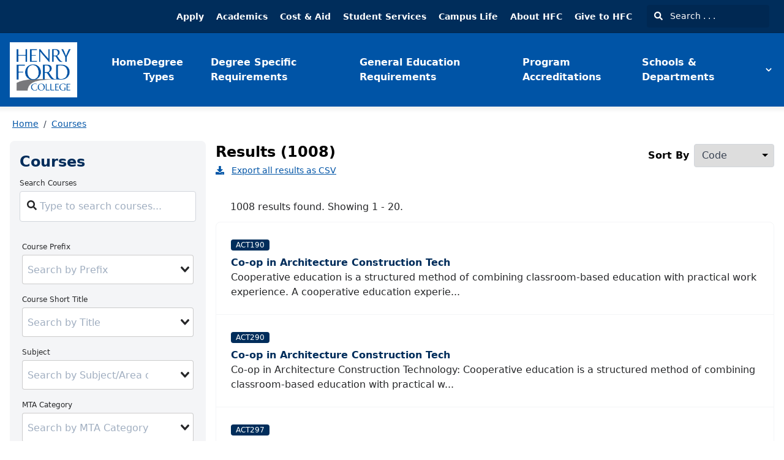

--- FILE ---
content_type: text/html; charset=utf-8
request_url: https://catalog.hfcc.edu/courses?page=4
body_size: 139766
content:
<!doctype html>
<html data-n-head-ssr lang="en" data-n-head="%7B%22lang%22:%7B%22ssr%22:%22en%22%7D%7D">
  <head >
    <meta data-n-head="ssr" data-hid="sentry-trace" name="sentry-trace" content="1c17f04597f24d29b02ca20dd4dbac6a-97fa3b69268223f6-0"><meta data-n-head="ssr" data-hid="sentry-baggage" name="baggage" content="sentry-environment=production,sentry-release=2026-01-14T02%3A05%3A20.380Z,sentry-public_key=2f7d13d4b85f19d86e3680b5c8eb49ec,sentry-trace_id=1c17f04597f24d29b02ca20dd4dbac6a,sentry-sample_rate=0.01,sentry-transaction=GET%20%2Fcourses,sentry-sampled=false"><meta data-n-head="ssr" data-hid="charset" charset="utf-8"><meta data-n-head="ssr" data-hid="viewport" name="viewport" content="width=device-width, initial-scale=1"><meta data-n-head="ssr" data-hid="mobile-web-app-capable" name="mobile-web-app-capable" content="yes"><meta data-n-head="ssr" data-hid="apple-mobile-web-app-title" name="apple-mobile-web-app-title" content="Catalog"><meta data-n-head="ssr" name="author" content="Henry Ford College Catalog"><meta data-n-head="ssr" name="viewport" content="width=device-width, initial-scale=1"><meta data-n-head="ssr" data-hid="og:title" name="og:title" content="Henry Ford College Catalog"><meta data-n-head="ssr" data-hid="og:site_name" name="og:site_name" content="Henry Ford College Catalog"><meta data-n-head="ssr" data-hid="og:url" name="og:url" content="hfcc_colleague_ethos-catalog.coursedog.com"><meta data-n-head="ssr" data-hid="og:description" name="og:description" content=""><meta data-n-head="ssr" data-hid="og:type" name="og:type" content="website"><meta data-n-head="ssr" data-hid="og:image" name="og:image" content="https://coursedog-images-public.s3.us-east-2.amazonaws.com/hfcc_colleague_ethos/favicon-96x96.png"><meta data-n-head="ssr" data-hid="description" name="description" content="Courses | Henry Ford College Catalog"><title>Courses | Henry Ford College Catalog</title><link data-n-head="ssr" rel="sitemap" type="application/xml" href="/sitemap.xml" title="Sitemap"><link data-n-head="ssr" rel="manifest" href="https://static.catalog.prod.coursedog.com/0ccb22b/manifest.e7b38202.json" data-hid="manifest"><link data-n-head="ssr" rel="icon" type="image/x-icon" href="https://coursedog-images-public.s3.us-east-2.amazonaws.com/hfcc_colleague_ethos/favicon-96x96.png"><script data-n-head="ssr" data-hid="newRelic" type="text/javascript" charset="utf-8">;window.NREUM||(NREUM={});NREUM.init={distributed_tracing:{enabled:true},privacy:{cookies_enabled:false},ajax:{deny_list:["bam.nr-data.net"]}};
window.NREUM||(NREUM={}),__nr_require=function(t,e,n){function r(n){if(!e[n]){var o=e[n]={exports:{}};t[n][0].call(o.exports,function(e){var o=t[n][1][e];return r(o||e)},o,o.exports)}return e[n].exports}if("function"==typeof __nr_require)return __nr_require;for(var o=0;o<n.length;o++)r(n[o]);return r}({1:[function(t,e,n){function r(t){try{s.console&&console.log(t)}catch(e){}}var o,i=t("ee"),a=t(32),s={};try{o=localStorage.getItem("__nr_flags").split(","),console&&"function"==typeof console.log&&(s.console=!0,o.indexOf("dev")!==-1&&(s.dev=!0),o.indexOf("nr_dev")!==-1&&(s.nrDev=!0))}catch(c){}s.nrDev&&i.on("internal-error",function(t){r(t.stack)}),s.dev&&i.on("fn-err",function(t,e,n){r(n.stack)}),s.dev&&(r("NR AGENT IN DEVELOPMENT MODE"),r("flags: "+a(s,function(t,e){return t}).join(", ")))},{}],2:[function(t,e,n){function r(t,e,n,r,s){try{l?l-=1:o(s||new UncaughtException(t,e,n),!0)}catch(f){try{i("ierr",[f,c.now(),!0])}catch(d){}}return"function"==typeof u&&u.apply(this,a(arguments))}function UncaughtException(t,e,n){this.message=t||"Uncaught error with no additional information",this.sourceURL=e,this.line=n}function o(t,e){var n=e?null:c.now();i("err",[t,n])}var i=t("handle"),a=t(33),s=t("ee"),c=t("loader"),f=t("gos"),u=window.onerror,d=!1,p="nr@seenError";if(!c.disabled){var l=0;c.features.err=!0,t(1),window.onerror=r;try{throw new Error}catch(h){"stack"in h&&(t(14),t(13),"addEventListener"in window&&t(7),c.xhrWrappable&&t(15),d=!0)}s.on("fn-start",function(t,e,n){d&&(l+=1)}),s.on("fn-err",function(t,e,n){d&&!n[p]&&(f(n,p,function(){return!0}),this.thrown=!0,o(n))}),s.on("fn-end",function(){d&&!this.thrown&&l>0&&(l-=1)}),s.on("internal-error",function(t){i("ierr",[t,c.now(),!0])})}},{}],3:[function(t,e,n){var r=t("loader");r.disabled||(r.features.ins=!0)},{}],4:[function(t,e,n){function r(){U++,L=g.hash,this[u]=y.now()}function o(){U--,g.hash!==L&&i(0,!0);var t=y.now();this[h]=~~this[h]+t-this[u],this[d]=t}function i(t,e){E.emit("newURL",[""+g,e])}function a(t,e){t.on(e,function(){this[e]=y.now()})}var s="-start",c="-end",f="-body",u="fn"+s,d="fn"+c,p="cb"+s,l="cb"+c,h="jsTime",m="fetch",v="addEventListener",w=window,g=w.location,y=t("loader");if(w[v]&&y.xhrWrappable&&!y.disabled){var x=t(11),b=t(12),E=t(9),R=t(7),O=t(14),T=t(8),S=t(15),P=t(10),M=t("ee"),C=M.get("tracer"),N=t(23);t(17),y.features.spa=!0;var L,U=0;M.on(u,r),b.on(p,r),P.on(p,r),M.on(d,o),b.on(l,o),P.on(l,o),M.buffer([u,d,"xhr-resolved"]),R.buffer([u]),O.buffer(["setTimeout"+c,"clearTimeout"+s,u]),S.buffer([u,"new-xhr","send-xhr"+s]),T.buffer([m+s,m+"-done",m+f+s,m+f+c]),E.buffer(["newURL"]),x.buffer([u]),b.buffer(["propagate",p,l,"executor-err","resolve"+s]),C.buffer([u,"no-"+u]),P.buffer(["new-jsonp","cb-start","jsonp-error","jsonp-end"]),a(T,m+s),a(T,m+"-done"),a(P,"new-jsonp"),a(P,"jsonp-end"),a(P,"cb-start"),E.on("pushState-end",i),E.on("replaceState-end",i),w[v]("hashchange",i,N(!0)),w[v]("load",i,N(!0)),w[v]("popstate",function(){i(0,U>1)},N(!0))}},{}],5:[function(t,e,n){function r(){var t=new PerformanceObserver(function(t,e){var n=t.getEntries();s(v,[n])});try{t.observe({entryTypes:["resource"]})}catch(e){}}function o(t){if(s(v,[window.performance.getEntriesByType(w)]),window.performance["c"+p])try{window.performance[h](m,o,!1)}catch(t){}else try{window.performance[h]("webkit"+m,o,!1)}catch(t){}}function i(t){}if(window.performance&&window.performance.timing&&window.performance.getEntriesByType){var a=t("ee"),s=t("handle"),c=t(14),f=t(13),u=t(6),d=t(23),p="learResourceTimings",l="addEventListener",h="removeEventListener",m="resourcetimingbufferfull",v="bstResource",w="resource",g="-start",y="-end",x="fn"+g,b="fn"+y,E="bstTimer",R="pushState",O=t("loader");if(!O.disabled){O.features.stn=!0,t(9),"addEventListener"in window&&t(7);var T=NREUM.o.EV;a.on(x,function(t,e){var n=t[0];n instanceof T&&(this.bstStart=O.now())}),a.on(b,function(t,e){var n=t[0];n instanceof T&&s("bst",[n,e,this.bstStart,O.now()])}),c.on(x,function(t,e,n){this.bstStart=O.now(),this.bstType=n}),c.on(b,function(t,e){s(E,[e,this.bstStart,O.now(),this.bstType])}),f.on(x,function(){this.bstStart=O.now()}),f.on(b,function(t,e){s(E,[e,this.bstStart,O.now(),"requestAnimationFrame"])}),a.on(R+g,function(t){this.time=O.now(),this.startPath=location.pathname+location.hash}),a.on(R+y,function(t){s("bstHist",[location.pathname+location.hash,this.startPath,this.time])}),u()?(s(v,[window.performance.getEntriesByType("resource")]),r()):l in window.performance&&(window.performance["c"+p]?window.performance[l](m,o,d(!1)):window.performance[l]("webkit"+m,o,d(!1))),document[l]("scroll",i,d(!1)),document[l]("keypress",i,d(!1)),document[l]("click",i,d(!1))}}},{}],6:[function(t,e,n){e.exports=function(){return"PerformanceObserver"in window&&"function"==typeof window.PerformanceObserver}},{}],7:[function(t,e,n){function r(t){for(var e=t;e&&!e.hasOwnProperty(u);)e=Object.getPrototypeOf(e);e&&o(e)}function o(t){s.inPlace(t,[u,d],"-",i)}function i(t,e){return t[1]}var a=t("ee").get("events"),s=t("wrap-function")(a,!0),c=t("gos"),f=XMLHttpRequest,u="addEventListener",d="removeEventListener";e.exports=a,"getPrototypeOf"in Object?(r(document),r(window),r(f.prototype)):f.prototype.hasOwnProperty(u)&&(o(window),o(f.prototype)),a.on(u+"-start",function(t,e){var n=t[1];if(null!==n&&("function"==typeof n||"object"==typeof n)){var r=c(n,"nr@wrapped",function(){function t(){if("function"==typeof n.handleEvent)return n.handleEvent.apply(n,arguments)}var e={object:t,"function":n}[typeof n];return e?s(e,"fn-",null,e.name||"anonymous"):n});this.wrapped=t[1]=r}}),a.on(d+"-start",function(t){t[1]=this.wrapped||t[1]})},{}],8:[function(t,e,n){function r(t,e,n){var r=t[e];"function"==typeof r&&(t[e]=function(){var t=i(arguments),e={};o.emit(n+"before-start",[t],e);var a;e[m]&&e[m].dt&&(a=e[m].dt);var s=r.apply(this,t);return o.emit(n+"start",[t,a],s),s.then(function(t){return o.emit(n+"end",[null,t],s),t},function(t){throw o.emit(n+"end",[t],s),t})})}var o=t("ee").get("fetch"),i=t(33),a=t(32);e.exports=o;var s=window,c="fetch-",f=c+"body-",u=["arrayBuffer","blob","json","text","formData"],d=s.Request,p=s.Response,l=s.fetch,h="prototype",m="nr@context";d&&p&&l&&(a(u,function(t,e){r(d[h],e,f),r(p[h],e,f)}),r(s,"fetch",c),o.on(c+"end",function(t,e){var n=this;if(e){var r=e.headers.get("content-length");null!==r&&(n.rxSize=r),o.emit(c+"done",[null,e],n)}else o.emit(c+"done",[t],n)}))},{}],9:[function(t,e,n){var r=t("ee").get("history"),o=t("wrap-function")(r);e.exports=r;var i=window.history&&window.history.constructor&&window.history.constructor.prototype,a=window.history;i&&i.pushState&&i.replaceState&&(a=i),o.inPlace(a,["pushState","replaceState"],"-")},{}],10:[function(t,e,n){function r(t){function e(){f.emit("jsonp-end",[],l),t.removeEventListener("load",e,c(!1)),t.removeEventListener("error",n,c(!1))}function n(){f.emit("jsonp-error",[],l),f.emit("jsonp-end",[],l),t.removeEventListener("load",e,c(!1)),t.removeEventListener("error",n,c(!1))}var r=t&&"string"==typeof t.nodeName&&"script"===t.nodeName.toLowerCase();if(r){var o="function"==typeof t.addEventListener;if(o){var a=i(t.src);if(a){var d=s(a),p="function"==typeof d.parent[d.key];if(p){var l={};u.inPlace(d.parent,[d.key],"cb-",l),t.addEventListener("load",e,c(!1)),t.addEventListener("error",n,c(!1)),f.emit("new-jsonp",[t.src],l)}}}}}function o(){return"addEventListener"in window}function i(t){var e=t.match(d);return e?e[1]:null}function a(t,e){var n=t.match(l),r=n[1],o=n[3];return o?a(o,e[r]):e[r]}function s(t){var e=t.match(p);return e&&e.length>=3?{key:e[2],parent:a(e[1],window)}:{key:t,parent:window}}var c=t(23),f=t("ee").get("jsonp"),u=t("wrap-function")(f);if(e.exports=f,o()){var d=/[?&](?:callback|cb)=([^&#]+)/,p=/(.*)\.([^.]+)/,l=/^(\w+)(\.|$)(.*)$/,h=["appendChild","insertBefore","replaceChild"];Node&&Node.prototype&&Node.prototype.appendChild?u.inPlace(Node.prototype,h,"dom-"):(u.inPlace(HTMLElement.prototype,h,"dom-"),u.inPlace(HTMLHeadElement.prototype,h,"dom-"),u.inPlace(HTMLBodyElement.prototype,h,"dom-")),f.on("dom-start",function(t){r(t[0])})}},{}],11:[function(t,e,n){var r=t("ee").get("mutation"),o=t("wrap-function")(r),i=NREUM.o.MO;e.exports=r,i&&(window.MutationObserver=function(t){return this instanceof i?new i(o(t,"fn-")):i.apply(this,arguments)},MutationObserver.prototype=i.prototype)},{}],12:[function(t,e,n){function r(t){var e=i.context(),n=s(t,"executor-",e,null,!1),r=new f(n);return i.context(r).getCtx=function(){return e},r}var o=t("wrap-function"),i=t("ee").get("promise"),a=t("ee").getOrSetContext,s=o(i),c=t(32),f=NREUM.o.PR;e.exports=i,f&&(window.Promise=r,["all","race"].forEach(function(t){var e=f[t];f[t]=function(n){function r(t){return function(){i.emit("propagate",[null,!o],a,!1,!1),o=o||!t}}var o=!1;c(n,function(e,n){Promise.resolve(n).then(r("all"===t),r(!1))});var a=e.apply(f,arguments),s=f.resolve(a);return s}}),["resolve","reject"].forEach(function(t){var e=f[t];f[t]=function(t){var n=e.apply(f,arguments);return t!==n&&i.emit("propagate",[t,!0],n,!1,!1),n}}),f.prototype["catch"]=function(t){return this.then(null,t)},f.prototype=Object.create(f.prototype,{constructor:{value:r}}),c(Object.getOwnPropertyNames(f),function(t,e){try{r[e]=f[e]}catch(n){}}),o.wrapInPlace(f.prototype,"then",function(t){return function(){var e=this,n=o.argsToArray.apply(this,arguments),r=a(e);r.promise=e,n[0]=s(n[0],"cb-",r,null,!1),n[1]=s(n[1],"cb-",r,null,!1);var c=t.apply(this,n);return r.nextPromise=c,i.emit("propagate",[e,!0],c,!1,!1),c}}),i.on("executor-start",function(t){t[0]=s(t[0],"resolve-",this,null,!1),t[1]=s(t[1],"resolve-",this,null,!1)}),i.on("executor-err",function(t,e,n){t[1](n)}),i.on("cb-end",function(t,e,n){i.emit("propagate",[n,!0],this.nextPromise,!1,!1)}),i.on("propagate",function(t,e,n){this.getCtx&&!e||(this.getCtx=function(){if(t instanceof Promise)var e=i.context(t);return e&&e.getCtx?e.getCtx():this})}),r.toString=function(){return""+f})},{}],13:[function(t,e,n){var r=t("ee").get("raf"),o=t("wrap-function")(r),i="equestAnimationFrame";e.exports=r,o.inPlace(window,["r"+i,"mozR"+i,"webkitR"+i,"msR"+i],"raf-"),r.on("raf-start",function(t){t[0]=o(t[0],"fn-")})},{}],14:[function(t,e,n){function r(t,e,n){t[0]=a(t[0],"fn-",null,n)}function o(t,e,n){this.method=n,this.timerDuration=isNaN(t[1])?0:+t[1],t[0]=a(t[0],"fn-",this,n)}var i=t("ee").get("timer"),a=t("wrap-function")(i),s="setTimeout",c="setInterval",f="clearTimeout",u="-start",d="-";e.exports=i,a.inPlace(window,[s,"setImmediate"],s+d),a.inPlace(window,[c],c+d),a.inPlace(window,[f,"clearImmediate"],f+d),i.on(c+u,r),i.on(s+u,o)},{}],15:[function(t,e,n){function r(t,e){d.inPlace(e,["onreadystatechange"],"fn-",s)}function o(){var t=this,e=u.context(t);t.readyState>3&&!e.resolved&&(e.resolved=!0,u.emit("xhr-resolved",[],t)),d.inPlace(t,y,"fn-",s)}function i(t){x.push(t),m&&(E?E.then(a):w?w(a):(R=-R,O.data=R))}function a(){for(var t=0;t<x.length;t++)r([],x[t]);x.length&&(x=[])}function s(t,e){return e}function c(t,e){for(var n in t)e[n]=t[n];return e}t(7);var f=t("ee"),u=f.get("xhr"),d=t("wrap-function")(u),p=t(23),l=NREUM.o,h=l.XHR,m=l.MO,v=l.PR,w=l.SI,g="readystatechange",y=["onload","onerror","onabort","onloadstart","onloadend","onprogress","ontimeout"],x=[];e.exports=u;var b=window.XMLHttpRequest=function(t){var e=new h(t);try{u.emit("new-xhr",[e],e),e.addEventListener(g,o,p(!1))}catch(n){try{u.emit("internal-error",[n])}catch(r){}}return e};if(c(h,b),b.prototype=h.prototype,d.inPlace(b.prototype,["open","send"],"-xhr-",s),u.on("send-xhr-start",function(t,e){r(t,e),i(e)}),u.on("open-xhr-start",r),m){var E=v&&v.resolve();if(!w&&!v){var R=1,O=document.createTextNode(R);new m(a).observe(O,{characterData:!0})}}else f.on("fn-end",function(t){t[0]&&t[0].type===g||a()})},{}],16:[function(t,e,n){function r(t){if(!s(t))return null;var e=window.NREUM;if(!e.loader_config)return null;var n=(e.loader_config.accountID||"").toString()||null,r=(e.loader_config.agentID||"").toString()||null,f=(e.loader_config.trustKey||"").toString()||null;if(!n||!r)return null;var h=l.generateSpanId(),m=l.generateTraceId(),v=Date.now(),w={spanId:h,traceId:m,timestamp:v};return(t.sameOrigin||c(t)&&p())&&(w.traceContextParentHeader=o(h,m),w.traceContextStateHeader=i(h,v,n,r,f)),(t.sameOrigin&&!u()||!t.sameOrigin&&c(t)&&d())&&(w.newrelicHeader=a(h,m,v,n,r,f)),w}function o(t,e){return"00-"+e+"-"+t+"-01"}function i(t,e,n,r,o){var i=0,a="",s=1,c="",f="";return o+"@nr="+i+"-"+s+"-"+n+"-"+r+"-"+t+"-"+a+"-"+c+"-"+f+"-"+e}function a(t,e,n,r,o,i){var a="btoa"in window&&"function"==typeof window.btoa;if(!a)return null;var s={v:[0,1],d:{ty:"Browser",ac:r,ap:o,id:t,tr:e,ti:n}};return i&&r!==i&&(s.d.tk=i),btoa(JSON.stringify(s))}function s(t){return f()&&c(t)}function c(t){var e=!1,n={};if("init"in NREUM&&"distributed_tracing"in NREUM.init&&(n=NREUM.init.distributed_tracing),t.sameOrigin)e=!0;else if(n.allowed_origins instanceof Array)for(var r=0;r<n.allowed_origins.length;r++){var o=h(n.allowed_origins[r]);if(t.hostname===o.hostname&&t.protocol===o.protocol&&t.port===o.port){e=!0;break}}return e}function f(){return"init"in NREUM&&"distributed_tracing"in NREUM.init&&!!NREUM.init.distributed_tracing.enabled}function u(){return"init"in NREUM&&"distributed_tracing"in NREUM.init&&!!NREUM.init.distributed_tracing.exclude_newrelic_header}function d(){return"init"in NREUM&&"distributed_tracing"in NREUM.init&&NREUM.init.distributed_tracing.cors_use_newrelic_header!==!1}function p(){return"init"in NREUM&&"distributed_tracing"in NREUM.init&&!!NREUM.init.distributed_tracing.cors_use_tracecontext_headers}var l=t(29),h=t(18);e.exports={generateTracePayload:r,shouldGenerateTrace:s}},{}],17:[function(t,e,n){function r(t){var e=this.params,n=this.metrics;if(!this.ended){this.ended=!0;for(var r=0;r<p;r++)t.removeEventListener(d[r],this.listener,!1);return e.protocol&&"data"===e.protocol?void g("Ajax/DataUrl/Excluded"):void(e.aborted||(n.duration=a.now()-this.startTime,this.loadCaptureCalled||4!==t.readyState?null==e.status&&(e.status=0):i(this,t),n.cbTime=this.cbTime,s("xhr",[e,n,this.startTime,this.endTime,"xhr"],this)))}}function o(t,e){var n=c(e),r=t.params;r.hostname=n.hostname,r.port=n.port,r.protocol=n.protocol,r.host=n.hostname+":"+n.port,r.pathname=n.pathname,t.parsedOrigin=n,t.sameOrigin=n.sameOrigin}function i(t,e){t.params.status=e.status;var n=v(e,t.lastSize);if(n&&(t.metrics.rxSize=n),t.sameOrigin){var r=e.getResponseHeader("X-NewRelic-App-Data");r&&(t.params.cat=r.split(", ").pop())}t.loadCaptureCalled=!0}var a=t("loader");if(a.xhrWrappable&&!a.disabled){var s=t("handle"),c=t(18),f=t(16).generateTracePayload,u=t("ee"),d=["load","error","abort","timeout"],p=d.length,l=t("id"),h=t(24),m=t(22),v=t(19),w=t(23),g=t(25).recordSupportability,y=NREUM.o.REQ,x=window.XMLHttpRequest;a.features.xhr=!0,t(15),t(8),u.on("new-xhr",function(t){var e=this;e.totalCbs=0,e.called=0,e.cbTime=0,e.end=r,e.ended=!1,e.xhrGuids={},e.lastSize=null,e.loadCaptureCalled=!1,e.params=this.params||{},e.metrics=this.metrics||{},t.addEventListener("load",function(n){i(e,t)},w(!1)),h&&(h>34||h<10)||t.addEventListener("progress",function(t){e.lastSize=t.loaded},w(!1))}),u.on("open-xhr-start",function(t){this.params={method:t[0]},o(this,t[1]),this.metrics={}}),u.on("open-xhr-end",function(t,e){"loader_config"in NREUM&&"xpid"in NREUM.loader_config&&this.sameOrigin&&e.setRequestHeader("X-NewRelic-ID",NREUM.loader_config.xpid);var n=f(this.parsedOrigin);if(n){var r=!1;n.newrelicHeader&&(e.setRequestHeader("newrelic",n.newrelicHeader),r=!0),n.traceContextParentHeader&&(e.setRequestHeader("traceparent",n.traceContextParentHeader),n.traceContextStateHeader&&e.setRequestHeader("tracestate",n.traceContextStateHeader),r=!0),r&&(this.dt=n)}}),u.on("send-xhr-start",function(t,e){var n=this.metrics,r=t[0],o=this;if(n&&r){var i=m(r);i&&(n.txSize=i)}this.startTime=a.now(),this.listener=function(t){try{"abort"!==t.type||o.loadCaptureCalled||(o.params.aborted=!0),("load"!==t.type||o.called===o.totalCbs&&(o.onloadCalled||"function"!=typeof e.onload))&&o.end(e)}catch(n){try{u.emit("internal-error",[n])}catch(r){}}};for(var s=0;s<p;s++)e.addEventListener(d[s],this.listener,w(!1))}),u.on("xhr-cb-time",function(t,e,n){this.cbTime+=t,e?this.onloadCalled=!0:this.called+=1,this.called!==this.totalCbs||!this.onloadCalled&&"function"==typeof n.onload||this.end(n)}),u.on("xhr-load-added",function(t,e){var n=""+l(t)+!!e;this.xhrGuids&&!this.xhrGuids[n]&&(this.xhrGuids[n]=!0,this.totalCbs+=1)}),u.on("xhr-load-removed",function(t,e){var n=""+l(t)+!!e;this.xhrGuids&&this.xhrGuids[n]&&(delete this.xhrGuids[n],this.totalCbs-=1)}),u.on("xhr-resolved",function(){this.endTime=a.now()}),u.on("addEventListener-end",function(t,e){e instanceof x&&"load"===t[0]&&u.emit("xhr-load-added",[t[1],t[2]],e)}),u.on("removeEventListener-end",function(t,e){e instanceof x&&"load"===t[0]&&u.emit("xhr-load-removed",[t[1],t[2]],e)}),u.on("fn-start",function(t,e,n){e instanceof x&&("onload"===n&&(this.onload=!0),("load"===(t[0]&&t[0].type)||this.onload)&&(this.xhrCbStart=a.now()))}),u.on("fn-end",function(t,e){this.xhrCbStart&&u.emit("xhr-cb-time",[a.now()-this.xhrCbStart,this.onload,e],e)}),u.on("fetch-before-start",function(t){function e(t,e){var n=!1;return e.newrelicHeader&&(t.set("newrelic",e.newrelicHeader),n=!0),e.traceContextParentHeader&&(t.set("traceparent",e.traceContextParentHeader),e.traceContextStateHeader&&t.set("tracestate",e.traceContextStateHeader),n=!0),n}var n,r=t[1]||{};"string"==typeof t[0]?n=t[0]:t[0]&&t[0].url?n=t[0].url:window.URL&&t[0]&&t[0]instanceof URL&&(n=t[0].href),n&&(this.parsedOrigin=c(n),this.sameOrigin=this.parsedOrigin.sameOrigin);var o=f(this.parsedOrigin);if(o&&(o.newrelicHeader||o.traceContextParentHeader))if("string"==typeof t[0]||window.URL&&t[0]&&t[0]instanceof URL){var i={};for(var a in r)i[a]=r[a];i.headers=new Headers(r.headers||{}),e(i.headers,o)&&(this.dt=o),t.length>1?t[1]=i:t.push(i)}else t[0]&&t[0].headers&&e(t[0].headers,o)&&(this.dt=o)}),u.on("fetch-start",function(t,e){this.params={},this.metrics={},this.startTime=a.now(),this.dt=e,t.length>=1&&(this.target=t[0]),t.length>=2&&(this.opts=t[1]);var n,r=this.opts||{},i=this.target;if("string"==typeof i?n=i:"object"==typeof i&&i instanceof y?n=i.url:window.URL&&"object"==typeof i&&i instanceof URL&&(n=i.href),o(this,n),"data"!==this.params.protocol){var s=(""+(i&&i instanceof y&&i.method||r.method||"GET")).toUpperCase();this.params.method=s,this.txSize=m(r.body)||0}}),u.on("fetch-done",function(t,e){if(this.endTime=a.now(),this.params||(this.params={}),"data"===this.params.protocol)return void g("Ajax/DataUrl/Excluded");this.params.status=e?e.status:0;var n;"string"==typeof this.rxSize&&this.rxSize.length>0&&(n=+this.rxSize);var r={txSize:this.txSize,rxSize:n,duration:a.now()-this.startTime};s("xhr",[this.params,r,this.startTime,this.endTime,"fetch"],this)})}},{}],18:[function(t,e,n){var r={};e.exports=function(t){if(t in r)return r[t];if(0===(t||"").indexOf("data:"))return{protocol:"data"};var e=document.createElement("a"),n=window.location,o={};e.href=t,o.port=e.port;var i=e.href.split("://");!o.port&&i[1]&&(o.port=i[1].split("/")[0].split("@").pop().split(":")[1]),o.port&&"0"!==o.port||(o.port="https"===i[0]?"443":"80"),o.hostname=e.hostname||n.hostname,o.pathname=e.pathname,o.protocol=i[0],"/"!==o.pathname.charAt(0)&&(o.pathname="/"+o.pathname);var a=!e.protocol||":"===e.protocol||e.protocol===n.protocol,s=e.hostname===document.domain&&e.port===n.port;return o.sameOrigin=a&&(!e.hostname||s),"/"===o.pathname&&(r[t]=o),o}},{}],19:[function(t,e,n){function r(t,e){var n=t.responseType;return"json"===n&&null!==e?e:"arraybuffer"===n||"blob"===n||"json"===n?o(t.response):"text"===n||""===n||void 0===n?o(t.responseText):void 0}var o=t(22);e.exports=r},{}],20:[function(t,e,n){function r(){}function o(t,e,n,r){return function(){return u.recordSupportability("API/"+e+"/called"),i(t+e,[f.now()].concat(s(arguments)),n?null:this,r),n?void 0:this}}var i=t("handle"),a=t(32),s=t(33),c=t("ee").get("tracer"),f=t("loader"),u=t(25),d=NREUM;"undefined"==typeof window.newrelic&&(newrelic=d);var p=["setPageViewName","setCustomAttribute","setErrorHandler","finished","addToTrace","inlineHit","addRelease"],l="api-",h=l+"ixn-";a(p,function(t,e){d[e]=o(l,e,!0,"api")}),d.addPageAction=o(l,"addPageAction",!0),d.setCurrentRouteName=o(l,"routeName",!0),e.exports=newrelic,d.interaction=function(){return(new r).get()};var m=r.prototype={createTracer:function(t,e){var n={},r=this,o="function"==typeof e;return i(h+"tracer",[f.now(),t,n],r),function(){if(c.emit((o?"":"no-")+"fn-start",[f.now(),r,o],n),o)try{return e.apply(this,arguments)}catch(t){throw c.emit("fn-err",[arguments,this,t],n),t}finally{c.emit("fn-end",[f.now()],n)}}}};a("actionText,setName,setAttribute,save,ignore,onEnd,getContext,end,get".split(","),function(t,e){m[e]=o(h,e)}),newrelic.noticeError=function(t,e){"string"==typeof t&&(t=new Error(t)),u.recordSupportability("API/noticeError/called"),i("err",[t,f.now(),!1,e])}},{}],21:[function(t,e,n){function r(t){if(NREUM.init){for(var e=NREUM.init,n=t.split("."),r=0;r<n.length-1;r++)if(e=e[n[r]],"object"!=typeof e)return;return e=e[n[n.length-1]]}}e.exports={getConfiguration:r}},{}],22:[function(t,e,n){e.exports=function(t){if("string"==typeof t&&t.length)return t.length;if("object"==typeof t){if("undefined"!=typeof ArrayBuffer&&t instanceof ArrayBuffer&&t.byteLength)return t.byteLength;if("undefined"!=typeof Blob&&t instanceof Blob&&t.size)return t.size;if(!("undefined"!=typeof FormData&&t instanceof FormData))try{return JSON.stringify(t).length}catch(e){return}}}},{}],23:[function(t,e,n){var r=!1;try{var o=Object.defineProperty({},"passive",{get:function(){r=!0}});window.addEventListener("testPassive",null,o),window.removeEventListener("testPassive",null,o)}catch(i){}e.exports=function(t){return r?{passive:!0,capture:!!t}:!!t}},{}],24:[function(t,e,n){var r=0,o=navigator.userAgent.match(/Firefox[\/\s](\d+\.\d+)/);o&&(r=+o[1]),e.exports=r},{}],25:[function(t,e,n){function r(t,e){var n=[a,t,{name:t},e];return i("storeMetric",n,null,"api"),n}function o(t,e){var n=[s,t,{name:t},e];return i("storeEventMetrics",n,null,"api"),n}var i=t("handle"),a="sm",s="cm";e.exports={constants:{SUPPORTABILITY_METRIC:a,CUSTOM_METRIC:s},recordSupportability:r,recordCustom:o}},{}],26:[function(t,e,n){function r(){return s.exists&&performance.now?Math.round(performance.now()):(i=Math.max((new Date).getTime(),i))-a}function o(){return i}var i=(new Date).getTime(),a=i,s=t(34);e.exports=r,e.exports.offset=a,e.exports.getLastTimestamp=o},{}],27:[function(t,e,n){function r(t){return!(!t||!t.protocol||"file:"===t.protocol)}e.exports=r},{}],28:[function(t,e,n){function r(t,e){var n=t.getEntries();n.forEach(function(t){"first-paint"===t.name?l("timing",["fp",Math.floor(t.startTime)]):"first-contentful-paint"===t.name&&l("timing",["fcp",Math.floor(t.startTime)])})}function o(t,e){var n=t.getEntries();if(n.length>0){var r=n[n.length-1];if(f&&f<r.startTime)return;var o=[r],i=a({});i&&o.push(i),l("lcp",o)}}function i(t){t.getEntries().forEach(function(t){t.hadRecentInput||l("cls",[t])})}function a(t){var e=navigator.connection||navigator.mozConnection||navigator.webkitConnection;if(e)return e.type&&(t["net-type"]=e.type),e.effectiveType&&(t["net-etype"]=e.effectiveType),e.rtt&&(t["net-rtt"]=e.rtt),e.downlink&&(t["net-dlink"]=e.downlink),t}function s(t){if(t instanceof w&&!y){var e=Math.round(t.timeStamp),n={type:t.type};a(n),e<=h.now()?n.fid=h.now()-e:e>h.offset&&e<=Date.now()?(e-=h.offset,n.fid=h.now()-e):e=h.now(),y=!0,l("timing",["fi",e,n])}}function c(t){"hidden"===t&&(f=h.now(),l("pageHide",[f]))}if(!("init"in NREUM&&"page_view_timing"in NREUM.init&&"enabled"in NREUM.init.page_view_timing&&NREUM.init.page_view_timing.enabled===!1)){var f,u,d,p,l=t("handle"),h=t("loader"),m=t(31),v=t(23),w=NREUM.o.EV;if("PerformanceObserver"in window&&"function"==typeof window.PerformanceObserver){u=new PerformanceObserver(r);try{u.observe({entryTypes:["paint"]})}catch(g){}d=new PerformanceObserver(o);try{d.observe({entryTypes:["largest-contentful-paint"]})}catch(g){}p=new PerformanceObserver(i);try{p.observe({type:"layout-shift",buffered:!0})}catch(g){}}if("addEventListener"in document){var y=!1,x=["click","keydown","mousedown","pointerdown","touchstart"];x.forEach(function(t){document.addEventListener(t,s,v(!1))})}m(c)}},{}],29:[function(t,e,n){function r(){function t(){return e?15&e[n++]:16*Math.random()|0}var e=null,n=0,r=window.crypto||window.msCrypto;r&&r.getRandomValues&&(e=r.getRandomValues(new Uint8Array(31)));for(var o,i="xxxxxxxx-xxxx-4xxx-yxxx-xxxxxxxxxxxx",a="",s=0;s<i.length;s++)o=i[s],"x"===o?a+=t().toString(16):"y"===o?(o=3&t()|8,a+=o.toString(16)):a+=o;return a}function o(){return a(16)}function i(){return a(32)}function a(t){function e(){return n?15&n[r++]:16*Math.random()|0}var n=null,r=0,o=window.crypto||window.msCrypto;o&&o.getRandomValues&&Uint8Array&&(n=o.getRandomValues(new Uint8Array(31)));for(var i=[],a=0;a<t;a++)i.push(e().toString(16));return i.join("")}e.exports={generateUuid:r,generateSpanId:o,generateTraceId:i}},{}],30:[function(t,e,n){function r(t,e){if(!o)return!1;if(t!==o)return!1;if(!e)return!0;if(!i)return!1;for(var n=i.split("."),r=e.split("."),a=0;a<r.length;a++)if(r[a]!==n[a])return!1;return!0}var o=null,i=null,a=/Version\/(\S+)\s+Safari/;if(navigator.userAgent){var s=navigator.userAgent,c=s.match(a);c&&s.indexOf("Chrome")===-1&&s.indexOf("Chromium")===-1&&(o="Safari",i=c[1])}e.exports={agent:o,version:i,match:r}},{}],31:[function(t,e,n){function r(t){function e(){t(s&&document[s]?document[s]:document[i]?"hidden":"visible")}"addEventListener"in document&&a&&document.addEventListener(a,e,o(!1))}var o=t(23);e.exports=r;var i,a,s;"undefined"!=typeof document.hidden?(i="hidden",a="visibilitychange",s="visibilityState"):"undefined"!=typeof document.msHidden?(i="msHidden",a="msvisibilitychange"):"undefined"!=typeof document.webkitHidden&&(i="webkitHidden",a="webkitvisibilitychange",s="webkitVisibilityState")},{}],32:[function(t,e,n){function r(t,e){var n=[],r="",i=0;for(r in t)o.call(t,r)&&(n[i]=e(r,t[r]),i+=1);return n}var o=Object.prototype.hasOwnProperty;e.exports=r},{}],33:[function(t,e,n){function r(t,e,n){e||(e=0),"undefined"==typeof n&&(n=t?t.length:0);for(var r=-1,o=n-e||0,i=Array(o<0?0:o);++r<o;)i[r]=t[e+r];return i}e.exports=r},{}],34:[function(t,e,n){e.exports={exists:"undefined"!=typeof window.performance&&window.performance.timing&&"undefined"!=typeof window.performance.timing.navigationStart}},{}],ee:[function(t,e,n){function r(){}function o(t){function e(t){return t&&t instanceof r?t:t?f(t,c,a):a()}function n(n,r,o,i,a){if(a!==!1&&(a=!0),!l.aborted||i){t&&a&&t(n,r,o);for(var s=e(o),c=m(n),f=c.length,u=0;u<f;u++)c[u].apply(s,r);var p=d[y[n]];return p&&p.push([x,n,r,s]),s}}function i(t,e){g[t]=m(t).concat(e)}function h(t,e){var n=g[t];if(n)for(var r=0;r<n.length;r++)n[r]===e&&n.splice(r,1)}function m(t){return g[t]||[]}function v(t){return p[t]=p[t]||o(n)}function w(t,e){l.aborted||u(t,function(t,n){e=e||"feature",y[n]=e,e in d||(d[e]=[])})}var g={},y={},x={on:i,addEventListener:i,removeEventListener:h,emit:n,get:v,listeners:m,context:e,buffer:w,abort:s,aborted:!1};return x}function i(t){return f(t,c,a)}function a(){return new r}function s(){(d.api||d.feature)&&(l.aborted=!0,d=l.backlog={})}var c="nr@context",f=t("gos"),u=t(32),d={},p={},l=e.exports=o();e.exports.getOrSetContext=i,l.backlog=d},{}],gos:[function(t,e,n){function r(t,e,n){if(o.call(t,e))return t[e];var r=n();if(Object.defineProperty&&Object.keys)try{return Object.defineProperty(t,e,{value:r,writable:!0,enumerable:!1}),r}catch(i){}return t[e]=r,r}var o=Object.prototype.hasOwnProperty;e.exports=r},{}],handle:[function(t,e,n){function r(t,e,n,r){o.buffer([t],r),o.emit(t,e,n)}var o=t("ee").get("handle");e.exports=r,r.ee=o},{}],id:[function(t,e,n){function r(t){var e=typeof t;return!t||"object"!==e&&"function"!==e?-1:t===window?0:a(t,i,function(){return o++})}var o=1,i="nr@id",a=t("gos");e.exports=r},{}],loader:[function(t,e,n){function r(){if(!S++){var t=T.info=NREUM.info,e=v.getElementsByTagName("script")[0];if(setTimeout(f.abort,3e4),!(t&&t.licenseKey&&t.applicationID&&e))return f.abort();c(R,function(e,n){t[e]||(t[e]=n)});var n=a();s("mark",["onload",n+T.offset],null,"api"),s("timing",["load",n]);var r=v.createElement("script");0===t.agent.indexOf("http://")||0===t.agent.indexOf("https://")?r.src=t.agent:r.src=h+"://"+t.agent,e.parentNode.insertBefore(r,e)}}function o(){"complete"===v.readyState&&i()}function i(){s("mark",["domContent",a()+T.offset],null,"api")}var a=t(26),s=t("handle"),c=t(32),f=t("ee"),u=t(30),d=t(27),p=t(21),l=t(23),h=p.getConfiguration("ssl")===!1?"http":"https",m=window,v=m.document,w="addEventListener",g="attachEvent",y=m.XMLHttpRequest,x=y&&y.prototype,b=!d(m.location);NREUM.o={ST:setTimeout,SI:m.setImmediate,CT:clearTimeout,XHR:y,REQ:m.Request,EV:m.Event,PR:m.Promise,MO:m.MutationObserver};var E=""+location,R={beacon:"bam.nr-data.net",errorBeacon:"bam.nr-data.net",agent:"js-agent.newrelic.com/nr-spa-1215.min.js"},O=y&&x&&x[w]&&!/CriOS/.test(navigator.userAgent),T=e.exports={offset:a.getLastTimestamp(),now:a,origin:E,features:{},xhrWrappable:O,userAgent:u,disabled:b};if(!b){t(20),t(28),v[w]?(v[w]("DOMContentLoaded",i,l(!1)),m[w]("load",r,l(!1))):(v[g]("onreadystatechange",o),m[g]("onload",r)),s("mark",["firstbyte",a.getLastTimestamp()],null,"api");var S=0}},{}],"wrap-function":[function(t,e,n){function r(t,e){function n(e,n,r,c,f){function nrWrapper(){var i,a,u,p;try{a=this,i=d(arguments),u="function"==typeof r?r(i,a):r||{}}catch(l){o([l,"",[i,a,c],u],t)}s(n+"start",[i,a,c],u,f);try{return p=e.apply(a,i)}catch(h){throw s(n+"err",[i,a,h],u,f),h}finally{s(n+"end",[i,a,p],u,f)}}return a(e)?e:(n||(n=""),nrWrapper[p]=e,i(e,nrWrapper,t),nrWrapper)}function r(t,e,r,o,i){r||(r="");var s,c,f,u="-"===r.charAt(0);for(f=0;f<e.length;f++)c=e[f],s=t[c],a(s)||(t[c]=n(s,u?c+r:r,o,c,i))}function s(n,r,i,a){if(!h||e){var s=h;h=!0;try{t.emit(n,r,i,e,a)}catch(c){o([c,n,r,i],t)}h=s}}return t||(t=u),n.inPlace=r,n.flag=p,n}function o(t,e){e||(e=u);try{e.emit("internal-error",t)}catch(n){}}function i(t,e,n){if(Object.defineProperty&&Object.keys)try{var r=Object.keys(t);return r.forEach(function(n){Object.defineProperty(e,n,{get:function(){return t[n]},set:function(e){return t[n]=e,e}})}),e}catch(i){o([i],n)}for(var a in t)l.call(t,a)&&(e[a]=t[a]);return e}function a(t){return!(t&&t instanceof Function&&t.apply&&!t[p])}function s(t,e){var n=e(t);return n[p]=t,i(t,n,u),n}function c(t,e,n){var r=t[e];t[e]=s(r,n)}function f(){for(var t=arguments.length,e=new Array(t),n=0;n<t;++n)e[n]=arguments[n];return e}var u=t("ee"),d=t(33),p="nr@original",l=Object.prototype.hasOwnProperty,h=!1;e.exports=r,e.exports.wrapFunction=s,e.exports.wrapInPlace=c,e.exports.argsToArray=f},{}]},{},["loader",2,17,5,3,4]);
;NREUM.loader_config={accountID:"3462606",trustKey:"3462606",agentID:"1298193956",licenseKey:"NRJS-3b34f5fe10831ff33af",applicationID:"1298193956"}
;NREUM.info={beacon:"bam.nr-data.net",errorBeacon:"bam.nr-data.net",licenseKey:"NRJS-3b34f5fe10831ff33af",applicationID:"1298193956",sa:1}</script><link rel="preload" href="https://static.catalog.prod.coursedog.com/0ccb22b/37b8e76.js" as="script"><link rel="preload" href="https://static.catalog.prod.coursedog.com/0ccb22b/42.2e10403c65b0b0b766f7.js" as="script"><link rel="preload" href="https://static.catalog.prod.coursedog.com/0ccb22b/59.11260be5783ed0ca2352.js" as="script"><link rel="preload" href="https://static.catalog.prod.coursedog.com/0ccb22b/41.1af5bd3b90d4e10ae022.js" as="script"><link rel="preload" href="https://static.catalog.prod.coursedog.com/0ccb22b/45.8db698cc152a2d7c154d.js" as="script"><link rel="preload" href="https://static.catalog.prod.coursedog.com/0ccb22b/60.e88534a8da02f086aa2c.js" as="script"><link rel="preload" href="https://static.catalog.prod.coursedog.com/0ccb22b/0.4791d8f080fede2000f4.js" as="script"><link rel="preload" href="https://static.catalog.prod.coursedog.com/0ccb22b/1.5ef1c951124984de4e67.js" as="script"><link rel="preload" href="https://static.catalog.prod.coursedog.com/0ccb22b/2.5a3378bd2daba29aa05b.js" as="script"><link rel="preload" href="https://static.catalog.prod.coursedog.com/0ccb22b/62.e045acc6e2e167b3132f.js" as="script"><link rel="preload" href="https://static.catalog.prod.coursedog.com/0ccb22b/8.55e377d60b3b5ce5c1f3.js" as="script"><style data-vue-ssr-id="15ba7704:0 56e94d36:0 2f54cfc0:0 1515d950:0 28e218f8:0 c81e33c4:0 b2e11be0:0 56d67056:0 3cc93ecf:0 202a0586:0 0d4de28c:0 17705417:0 dbb470fe:0 6a64f8cf:0 2b35401e:0 2bc3b274:0 6d63219e:0 0c41e3f6:0 5fa75615:0 36758768:0 0114695d:0 141e9f69:0 91459e38:0 2233e64e:0 3d92609a:0">/**
 * This injects Tailwind's base styles, which is a combination of
 * Normalize.css and some additional base styles.
 *
 * You can see the styles here:
 * https://github.com/tailwindcss/tailwindcss/blob/master/css/preflight.css
 *
 * If using `postcss-import`, use this import instead:
 *
 * @import "tailwindcss/preflight";
 */

/*! normalize.css v8.0.1 | MIT License | github.com/necolas/normalize.css */

/* Document
   ========================================================================== */

/**
 * 1. Correct the line height in all browsers.
 * 2. Prevent adjustments of font size after orientation changes in iOS.
 */

html {
  line-height: 1.15; /* 1 */
  -webkit-text-size-adjust: 100%; /* 2 */
}

/* Sections
   ========================================================================== */

/**
 * Remove the margin in all browsers.
 */

body {
  margin: 0;
}

/**
 * Render the `main` element consistently in IE.
 */

main {
  display: block;
}

/**
 * Correct the font size and margin on `h1` elements within `section` and
 * `article` contexts in Chrome, Firefox, and Safari.
 */

h1 {
  font-size: 2em;
  margin: 0.67em 0;
}

/* Grouping content
   ========================================================================== */

/**
 * 1. Add the correct box sizing in Firefox.
 * 2. Show the overflow in Edge and IE.
 */

hr {
  box-sizing: content-box; /* 1 */
  height: 0; /* 1 */
  overflow: visible; /* 2 */
}

/**
 * 1. Correct the inheritance and scaling of font size in all browsers.
 * 2. Correct the odd `em` font sizing in all browsers.
 */

pre {
  font-family: monospace, monospace; /* 1 */
  font-size: 1em; /* 2 */
}

/* Text-level semantics
   ========================================================================== */

/**
 * Remove the gray background on active links in IE 10.
 */

a {
  background-color: transparent;
}

/**
 * 1. Remove the bottom border in Chrome 57-
 * 2. Add the correct text decoration in Chrome, Edge, IE, Opera, and Safari.
 */

abbr[title] {
  border-bottom: none; /* 1 */
  text-decoration: underline; /* 2 */
  -webkit-text-decoration: underline dotted;
          text-decoration: underline dotted; /* 2 */
}

/**
 * Add the correct font weight in Chrome, Edge, and Safari.
 */

b,
strong {
  font-weight: bolder;
}

/**
 * 1. Correct the inheritance and scaling of font size in all browsers.
 * 2. Correct the odd `em` font sizing in all browsers.
 */

code,
kbd,
samp {
  font-family: monospace, monospace; /* 1 */
  font-size: 1em; /* 2 */
}

/**
 * Add the correct font size in all browsers.
 */

small {
  font-size: 80%;
}

/**
 * Prevent `sub` and `sup` elements from affecting the line height in
 * all browsers.
 */

sub,
sup {
  font-size: 75%;
  line-height: 0;
  position: relative;
  vertical-align: baseline;
}

sub {
  bottom: -0.25em;
}

sup {
  top: -0.5em;
}

/* Embedded content
   ========================================================================== */

/**
 * Remove the border on images inside links in IE 10.
 */

img {
  border-style: none;
}

/* Forms
   ========================================================================== */

/**
 * 1. Change the font styles in all browsers.
 * 2. Remove the margin in Firefox and Safari.
 */

button,
input,
optgroup,
select,
textarea {
  font-family: inherit; /* 1 */
  font-size: 100%; /* 1 */
  line-height: 1.15; /* 1 */
  margin: 0; /* 2 */
}

/**
 * Show the overflow in IE.
 * 1. Show the overflow in Edge.
 */

button,
input { /* 1 */
  overflow: visible;
}

/**
 * Remove the inheritance of text transform in Edge, Firefox, and IE.
 * 1. Remove the inheritance of text transform in Firefox.
 */

button,
select { /* 1 */
  text-transform: none;
}

/**
 * Correct the inability to style clickable types in iOS and Safari.
 */

button,
[type="button"],
[type="submit"] {
  -webkit-appearance: button;
}

/**
 * Remove the inner border and padding in Firefox.
 */

button::-moz-focus-inner,
[type="button"]::-moz-focus-inner,
[type="submit"]::-moz-focus-inner {
  border-style: none;
  padding: 0;
}

/**
 * Restore the focus styles unset by the previous rule.
 */

button:-moz-focusring,
[type="button"]:-moz-focusring,
[type="submit"]:-moz-focusring {
  outline: 1px dotted ButtonText;
}

/**
 * Correct the padding in Firefox.
 */

fieldset {
  padding: 0.35em 0.75em 0.625em;
}

/**
 * 1. Correct the text wrapping in Edge and IE.
 * 2. Correct the color inheritance from `fieldset` elements in IE.
 * 3. Remove the padding so developers are not caught out when they zero out
 *    `fieldset` elements in all browsers.
 */

legend {
  box-sizing: border-box; /* 1 */
  color: inherit; /* 2 */
  display: table; /* 1 */
  max-width: 100%; /* 1 */
  padding: 0; /* 3 */
  white-space: normal; /* 1 */
}

/**
 * Add the correct vertical alignment in Chrome, Firefox, and Opera.
 */

progress {
  vertical-align: baseline;
}

/**
 * Remove the default vertical scrollbar in IE 10+.
 */

textarea {
  overflow: auto;
}

/**
 * 1. Add the correct box sizing in IE 10.
 * 2. Remove the padding in IE 10.
 */

[type="checkbox"],
[type="radio"] {
  box-sizing: border-box; /* 1 */
  padding: 0; /* 2 */
}

/**
 * Correct the cursor style of increment and decrement buttons in Chrome.
 */

[type="number"]::-webkit-inner-spin-button,
[type="number"]::-webkit-outer-spin-button {
  height: auto;
}

/**
 * 1. Correct the odd appearance in Chrome and Safari.
 * 2. Correct the outline style in Safari.
 */

[type="search"] {
  -webkit-appearance: textfield; /* 1 */
  outline-offset: -2px; /* 2 */
}

/**
 * Remove the inner padding in Chrome and Safari on macOS.
 */

[type="search"]::-webkit-search-decoration {
  -webkit-appearance: none;
}

/**
 * 1. Correct the inability to style clickable types in iOS and Safari.
 * 2. Change font properties to `inherit` in Safari.
 */

/* Interactive
   ========================================================================== */

/*
 * Add the correct display in Edge, IE 10+, and Firefox.
 */

details {
  display: block;
}

/*
 * Add the correct display in all browsers.
 */

summary {
  display: list-item;
}

/* Misc
   ========================================================================== */

/**
 * Add the correct display in IE 10+.
 */

template {
  display: none;
}

/**
 * Add the correct display in IE 10.
 */

[hidden] {
  display: none;
}

/**
 * Manually forked from SUIT CSS Base: https://github.com/suitcss/base
 * A thin layer on top of normalize.css that provides a starting point more
 * suitable for web applications.
 */

/**
 * Removes the default spacing and border for appropriate elements.
 */

blockquote,
dl,
dd,
h1,
h2,
h3,
h4,
h5,
h6,
hr,
figure,
p,
pre {
  margin: 0;
}

button {
  background-color: transparent;
  background-image: none;
}

/**
 * Work around a Firefox/IE bug where the transparent `button` background
 * results in a loss of the default `button` focus styles.
 */

button:focus {
  outline: 1px dotted;
  outline: 5px auto -webkit-focus-ring-color;
}

fieldset {
  margin: 0;
  padding: 0;
}

ol,
ul {
  list-style: none;
  margin: 0;
  padding: 0;
}

/**
 * Tailwind custom reset styles
 */

/**
 * 1. Use the user's configured `sans` font-family (with Tailwind's default
 *    sans-serif font stack as a fallback) as a sane default.
 * 2. Use Tailwind's default "normal" line-height so the user isn't forced
 *    to override it to ensure consistency even when using the default theme.
 */

html {
  font-family: Inter, system-ui, -apple-system, BlinkMacSystemFont, "Segoe UI", Roboto, "Helvetica Neue", Arial, "Noto Sans", sans-serif, "Apple Color Emoji", "Segoe UI Emoji", "Segoe UI Symbol", "Noto Color Emoji"; /* 1 */
  line-height: 1.5; /* 2 */
}

/**
 * 1. Prevent padding and border from affecting element width.
 *
 *    We used to set this in the html element and inherit from
 *    the parent element for everything else. This caused issues
 *    in shadow-dom-enhanced elements like <details> where the content
 *    is wrapped by a div with box-sizing set to `content-box`.
 *
 *    https://github.com/mozdevs/cssremedy/issues/4
 *
 *
 * 2. Allow adding a border to an element by just adding a border-width.
 *
 *    By default, the way the browser specifies that an element should have no
 *    border is by setting it's border-style to `none` in the user-agent
 *    stylesheet.
 *
 *    In order to easily add borders to elements by just setting the `border-width`
 *    property, we change the default border-style for all elements to `solid`, and
 *    use border-width to hide them instead. This way our `border` utilities only
 *    need to set the `border-width` property instead of the entire `border`
 *    shorthand, making our border utilities much more straightforward to compose.
 *
 *    https://github.com/tailwindcss/tailwindcss/pull/116
 */

*,
::before,
::after {
  box-sizing: border-box; /* 1 */
  border-width: 0; /* 2 */
  border-style: solid; /* 2 */
  border-color: #d2d6dc; /* 2 */
}

/*
 * Ensure horizontal rules are visible by default
 */

hr {
  border-top-width: 1px;
}

/**
 * Undo the `border-style: none` reset that Normalize applies to images so that
 * our `border-{width}` utilities have the expected effect.
 *
 * The Normalize reset is unnecessary for us since we default the border-width
 * to 0 on all elements.
 *
 * https://github.com/tailwindcss/tailwindcss/issues/362
 */

img {
  border-style: solid;
}

textarea {
  resize: vertical;
}

input::-webkit-input-placeholder,
textarea::-webkit-input-placeholder {
  color: #a0aec0;
}

input::-moz-placeholder,
textarea::-moz-placeholder {
  color: #a0aec0;
}

input::-ms-input-placeholder,
textarea::-ms-input-placeholder {
  color: #a0aec0;
}

input::placeholder,
textarea::placeholder {
  color: #a0aec0;
}

button,
[role="button"] {
  cursor: pointer;
}

table {
  border-collapse: collapse;
}

h1,
h2,
h3,
h4,
h5,
h6 {
  font-size: inherit;
  font-weight: inherit;
}

/**
 * Reset links to optimize for opt-in styling instead of
 * opt-out.
 */

a {
  color: inherit;
  text-decoration: inherit;
}

/**
 * Reset form element properties that are easy to forget to
 * style explicitly so you don't inadvertently introduce
 * styles that deviate from your design system. These styles
 * supplement a partial reset that is already applied by
 * normalize.css.
 */

button,
input,
optgroup,
select,
textarea {
  padding: 0;
  line-height: inherit;
  color: inherit;
}

/**
 * Use the configured 'mono' font family for elements that
 * are expected to be rendered with a monospace font, falling
 * back to the system monospace stack if there is no configured
 * 'mono' font family.
 */

pre,
code,
kbd,
samp {
  font-family: Menlo, Monaco, Consolas, "Liberation Mono", "Courier New", monospace;
}

/**
 * Make replaced elements `display: block` by default as that's
 * the behavior you want almost all of the time. Inspired by
 * CSS Remedy, with `svg` added as well.
 *
 * https://github.com/mozdevs/cssremedy/issues/14
 */

img,
svg,
video,
canvas,
audio,
iframe,
embed,
object {
  display: block;
  vertical-align: middle;
}

/**
 * Constrain images and videos to the parent width and preserve
 * their instrinsic aspect ratio.
 *
 * https://github.com/mozdevs/cssremedy/issues/14
 */

img,
video {
  max-width: 100%;
  height: auto;
}

/**
 * This injects any component classes registered by plugins.
 *
 * If using `postcss-import`, use this import instead:
 *
 * @import "tailwindcss/components";
 */

.container {
  width: 100%;
}

@media (min-width: 640px) {
  .container {
    max-width: 640px;
  }
}

@media (min-width: 768px) {
  .container {
    max-width: 768px;
  }
}

@media (min-width: 1024px) {
  .container {
    max-width: 1024px;
  }
}

@media (min-width: 1280px) {
  .container {
    max-width: 1280px;
  }
}

/**
 * Here you would add any of your custom component classes; stuff that you'd
 * want loaded *before* the utilities so that the utilities could still
 * override them.
 *
 * Example:
 *
 * .btn { ... }
 * .form-input { ... }
 *
 * Or if using a preprocessor or `postcss-import`:
 *
 * @import "components/buttons";
 * @import "components/forms";
 */

/**
 * This injects all of Tailwind's utility classes, generated based on your
 * config file.
 *
 * If using `postcss-import`, use this import instead:
 *
 * @import "tailwindcss/utilities";
 */

.space-y-1 > :not(template) ~ :not(template) {
  --space-y-reverse: 0;
  margin-top: calc(0.25rem * calc(1 - var(--space-y-reverse)));
  margin-bottom: calc(0.25rem * var(--space-y-reverse));
}

.space-x-2 > :not(template) ~ :not(template) {
  --space-x-reverse: 0;
  margin-right: calc(0.5rem * var(--space-x-reverse));
  margin-left: calc(0.5rem * calc(1 - var(--space-x-reverse)));
}

.space-x-4 > :not(template) ~ :not(template) {
  --space-x-reverse: 0;
  margin-right: calc(1rem * var(--space-x-reverse));
  margin-left: calc(1rem * calc(1 - var(--space-x-reverse)));
}

.space-x-5 > :not(template) ~ :not(template) {
  --space-x-reverse: 0;
  margin-right: calc(1.25rem * var(--space-x-reverse));
  margin-left: calc(1.25rem * calc(1 - var(--space-x-reverse)));
}

.divide-y > :not(template) ~ :not(template) {
  --divide-y-reverse: 0;
  border-top-width: calc(1px * calc(1 - var(--divide-y-reverse)));
  border-bottom-width: calc(1px * var(--divide-y-reverse));
}

.divide-gray-200 > :not(template) ~ :not(template) {
  --divide-opacity: 1;
  border-color: #e5e7eb;
  border-color: rgba(229, 231, 235, var(--divide-opacity));
}

.sr-only {
  position: absolute;
  width: 1px;
  height: 1px;
  padding: 0;
  margin: -1px;
  overflow: hidden;
  clip: rect(0, 0, 0, 0);
  white-space: nowrap;
  border-width: 0;
}

.appearance-none {
  -webkit-appearance: none;
     -moz-appearance: none;
          appearance: none;
}

.bg-transparent {
  background-color: transparent;
}

.bg-white {
  --bg-opacity: 1;
  background-color: #ffffff;
  background-color: rgba(255, 255, 255, var(--bg-opacity));
}

.bg-gray-50 {
  --bg-opacity: 1;
  background-color: #f9fafb;
  background-color: rgba(249, 250, 251, var(--bg-opacity));
}

.bg-gray-100 {
  --bg-opacity: 1;
  background-color: #f4f5f7;
  background-color: rgba(244, 245, 247, var(--bg-opacity));
}

.bg-gray-200 {
  --bg-opacity: 1;
  background-color: #e5e7eb;
  background-color: rgba(229, 231, 235, var(--bg-opacity));
}

.bg-gray-300 {
  --bg-opacity: 1;
  background-color: #d2d6dc;
  background-color: rgba(210, 214, 220, var(--bg-opacity));
}

.bg-gray-500 {
  --bg-opacity: 1;
  background-color: #6b7280;
  background-color: rgba(107, 114, 128, var(--bg-opacity));
}

.bg-red-100 {
  --bg-opacity: 1;
  background-color: #fde8e8;
  background-color: rgba(253, 232, 232, var(--bg-opacity));
}

.bg-red-500 {
  --bg-opacity: 1;
  background-color: #f05252;
  background-color: rgba(240, 82, 82, var(--bg-opacity));
}

.bg-green-100 {
  --bg-opacity: 1;
  background-color: #def7ec;
  background-color: rgba(222, 247, 236, var(--bg-opacity));
}

.bg-blue-50 {
  --bg-opacity: 1;
  background-color: #ebf5ff;
  background-color: rgba(235, 245, 255, var(--bg-opacity));
}

.bg-blue-100 {
  --bg-opacity: 1;
  background-color: #e1effe;
  background-color: rgba(225, 239, 254, var(--bg-opacity));
}

.bg-theme-500 {
  background-color: var(--theme, #00573d);
}

.bg-theme-600 {
  background-color: var(--theme-dark, #003525);
}

.bg-theme-900 {
  background-color: var(--theme-darkest, #202021);
}

.hover\:bg-gray-50:hover {
  --bg-opacity: 1;
  background-color: #f9fafb;
  background-color: rgba(249, 250, 251, var(--bg-opacity));
}

.hover\:bg-gray-100:hover {
  --bg-opacity: 1;
  background-color: #f4f5f7;
  background-color: rgba(244, 245, 247, var(--bg-opacity));
}

.hover\:bg-blue-50:hover {
  --bg-opacity: 1;
  background-color: #ebf5ff;
  background-color: rgba(235, 245, 255, var(--bg-opacity));
}

.hover\:bg-theme-500:hover {
  background-color: var(--theme, #00573d);
}

.focus\:bg-white:focus {
  --bg-opacity: 1;
  background-color: #ffffff;
  background-color: rgba(255, 255, 255, var(--bg-opacity));
}

.bg-center {
  background-position: center;
}

.bg-cover {
  background-size: cover;
}

.border-collapse {
  border-collapse: collapse;
}

.border-transparent {
  border-color: transparent;
}

.border-black {
  --border-opacity: 1;
  border-color: #000000;
  border-color: rgba(0, 0, 0, var(--border-opacity));
}

.border-gray-100 {
  --border-opacity: 1;
  border-color: #f4f5f7;
  border-color: rgba(244, 245, 247, var(--border-opacity));
}

.border-gray-200 {
  --border-opacity: 1;
  border-color: #e5e7eb;
  border-color: rgba(229, 231, 235, var(--border-opacity));
}

.border-gray-300 {
  --border-opacity: 1;
  border-color: #d2d6dc;
  border-color: rgba(210, 214, 220, var(--border-opacity));
}

.border-gray-400 {
  --border-opacity: 1;
  border-color: #9fa6b2;
  border-color: rgba(159, 166, 178, var(--border-opacity));
}

.border-theme-400 {
  border-color: var(--theme-light, #008a61);
}

.hover\:border-white:hover {
  --border-opacity: 1;
  border-color: #ffffff;
  border-color: rgba(255, 255, 255, var(--border-opacity));
}

.focus\:border-blue-300:focus {
  --border-opacity: 1;
  border-color: #a4cafe;
  border-color: rgba(164, 202, 254, var(--border-opacity));
}

.focus\:border-theme-200:focus {
  border-color: var(--theme-lighter, #98b821);
}

.focus\:border-theme-500:focus {
  border-color: var(--theme, #00573d);
}

.rounded-none {
  border-radius: 0;
}

.rounded {
  border-radius: 0.25rem;
}

.rounded-md {
  border-radius: 0.375rem;
}

.rounded-lg {
  border-radius: 0.5rem;
}

.rounded-2xl {
  border-radius: 1rem;
}

.rounded-full {
  border-radius: 9999px;
}

.rounded-l {
  border-top-left-radius: 0.25rem;
  border-bottom-left-radius: 0.25rem;
}

.border-2 {
  border-width: 2px;
}

.border-4 {
  border-width: 4px;
}

.border {
  border-width: 1px;
}

.border-t-0 {
  border-top-width: 0;
}

.border-r-0 {
  border-right-width: 0;
}

.border-l-2 {
  border-left-width: 2px;
}

.border-t {
  border-top-width: 1px;
}

.border-r {
  border-right-width: 1px;
}

.border-b {
  border-bottom-width: 1px;
}

.border-l {
  border-left-width: 1px;
}

.cursor-default {
  cursor: default;
}

.cursor-pointer {
  cursor: pointer;
}

.block {
  display: block;
}

.inline-block {
  display: inline-block;
}

.inline {
  display: inline;
}

.flex {
  display: flex;
}

.inline-flex {
  display: inline-flex;
}

.table {
  display: table;
}

.grid {
  display: grid;
}

.hidden {
  display: none;
}

.flex-row {
  flex-direction: row;
}

.flex-col {
  flex-direction: column;
}

.flex-wrap {
  flex-wrap: wrap;
}

.items-start {
  align-items: flex-start;
}

.items-center {
  align-items: center;
}

.items-stretch {
  align-items: stretch;
}

.self-center {
  align-self: center;
}

.justify-end {
  justify-content: flex-end;
}

.justify-center {
  justify-content: center;
}

.justify-between {
  justify-content: space-between;
}

.flex-1 {
  flex: 1 1 0%;
}

.flex-grow-0 {
  flex-grow: 0;
}

.flex-grow {
  flex-grow: 1;
}

.flex-shrink-0 {
  flex-shrink: 0;
}

.float-right {
  float: right;
}

.float-left {
  float: left;
}

.font-light {
  font-weight: 300;
}

.font-normal {
  font-weight: 400;
}

.font-medium {
  font-weight: 500;
}

.font-semibold {
  font-weight: 600;
}

.font-bold {
  font-weight: 700;
}

.font-extrabold {
  font-weight: 800;
}

.h-4 {
  height: 1rem;
}

.h-5 {
  height: 1.25rem;
}

.h-6 {
  height: 1.5rem;
}

.h-12 {
  height: 3rem;
}

.h-56 {
  height: 14rem;
}

.h-auto {
  height: auto;
}

.h-full {
  height: 100%;
}

.text-xs {
  font-size: 0.75rem;
}

.text-sm {
  font-size: 0.875rem;
}

.text-base {
  font-size: 1rem;
}

.text-lg {
  font-size: 1.125rem;
}

.text-xl {
  font-size: 1.25rem;
}

.text-2xl {
  font-size: 1.5rem;
}

.text-3xl {
  font-size: 1.875rem;
}

.text-4xl {
  font-size: 2.25rem;
}

.text-5xl {
  font-size: 3rem;
}

.leading-5 {
  line-height: 1.25rem;
}

.leading-6 {
  line-height: 1.5rem;
}

.leading-7 {
  line-height: 1.75rem;
}

.leading-8 {
  line-height: 2rem;
}

.leading-9 {
  line-height: 2.25rem;
}

.leading-10 {
  line-height: 2.5rem;
}

.leading-tight {
  line-height: 1.25;
}

.leading-normal {
  line-height: 1.5;
}

.list-inside {
  list-style-position: inside;
}

.list-disc {
  list-style-type: disc;
}

.m-0 {
  margin: 0;
}

.m-3 {
  margin: 0.75rem;
}

.m-6 {
  margin: 1.5rem;
}

.my-1 {
  margin-top: 0.25rem;
  margin-bottom: 0.25rem;
}

.mx-1 {
  margin-left: 0.25rem;
  margin-right: 0.25rem;
}

.my-2 {
  margin-top: 0.5rem;
  margin-bottom: 0.5rem;
}

.mx-2 {
  margin-left: 0.5rem;
  margin-right: 0.5rem;
}

.my-4 {
  margin-top: 1rem;
  margin-bottom: 1rem;
}

.mx-4 {
  margin-left: 1rem;
  margin-right: 1rem;
}

.mx-7 {
  margin-left: 1.75rem;
  margin-right: 1.75rem;
}

.mx-auto {
  margin-left: auto;
  margin-right: auto;
}

.-my-2 {
  margin-top: -0.5rem;
  margin-bottom: -0.5rem;
}

.-mx-2 {
  margin-left: -0.5rem;
  margin-right: -0.5rem;
}

.-mx-4 {
  margin-left: -1rem;
  margin-right: -1rem;
}

.mt-0 {
  margin-top: 0;
}

.mr-0 {
  margin-right: 0;
}

.mb-0 {
  margin-bottom: 0;
}

.ml-0 {
  margin-left: 0;
}

.mt-1 {
  margin-top: 0.25rem;
}

.mr-1 {
  margin-right: 0.25rem;
}

.mb-1 {
  margin-bottom: 0.25rem;
}

.ml-1 {
  margin-left: 0.25rem;
}

.mt-2 {
  margin-top: 0.5rem;
}

.mr-2 {
  margin-right: 0.5rem;
}

.mb-2 {
  margin-bottom: 0.5rem;
}

.ml-2 {
  margin-left: 0.5rem;
}

.mt-3 {
  margin-top: 0.75rem;
}

.mr-3 {
  margin-right: 0.75rem;
}

.mb-3 {
  margin-bottom: 0.75rem;
}

.ml-3 {
  margin-left: 0.75rem;
}

.mt-4 {
  margin-top: 1rem;
}

.mr-4 {
  margin-right: 1rem;
}

.mb-4 {
  margin-bottom: 1rem;
}

.ml-4 {
  margin-left: 1rem;
}

.mt-5 {
  margin-top: 1.25rem;
}

.ml-5 {
  margin-left: 1.25rem;
}

.mt-6 {
  margin-top: 1.5rem;
}

.mr-6 {
  margin-right: 1.5rem;
}

.mb-6 {
  margin-bottom: 1.5rem;
}

.ml-6 {
  margin-left: 1.5rem;
}

.mt-8 {
  margin-top: 2rem;
}

.mb-8 {
  margin-bottom: 2rem;
}

.ml-8 {
  margin-left: 2rem;
}

.mt-10 {
  margin-top: 2.5rem;
}

.mb-10 {
  margin-bottom: 2.5rem;
}

.mt-12 {
  margin-top: 3rem;
}

.ml-12 {
  margin-left: 3rem;
}

.mt-32 {
  margin-top: 8rem;
}

.ml-auto {
  margin-left: auto;
}

.-mb-1 {
  margin-bottom: -0.25rem;
}

.-mr-2 {
  margin-right: -0.5rem;
}

.-ml-2 {
  margin-left: -0.5rem;
}

.-mt-8 {
  margin-top: -2rem;
}

.-mb-px {
  margin-bottom: -1px;
}

.max-h-80 {
  max-height: 20rem;
}

.max-w-lg {
  max-width: 32rem;
}

.max-w-xl {
  max-width: 36rem;
}

.max-w-3xl {
  max-width: 48rem;
}

.max-w-7xl {
  max-width: 80rem;
}

.max-w-full {
  max-width: 100%;
}

.max-w-screen-md {
  max-width: 768px;
}

.max-w-screen-xl {
  max-width: 1280px;
}

.min-h-screen {
  min-height: 100vh;
}

.object-cover {
  -o-object-fit: cover;
     object-fit: cover;
}

.object-center {
  -o-object-position: center;
     object-position: center;
}

.opacity-0 {
  opacity: 0;
}

.opacity-50 {
  opacity: 0.5;
}

.opacity-100 {
  opacity: 1;
}

.hover\:opacity-50:hover {
  opacity: 0.5;
}

.hover\:opacity-70:hover {
  opacity: 0.7;
}

.hover\:opacity-80:hover {
  opacity: 0.8;
}

.outline-none {
  outline: 2px solid transparent;
  outline-offset: 2px;
}

.focus\:outline-none:focus {
  outline: 2px solid transparent;
  outline-offset: 2px;
}

.overflow-auto {
  overflow: auto;
}

.overflow-hidden {
  overflow: hidden;
}

.overflow-x-auto {
  overflow-x: auto;
}

.overflow-y-auto {
  overflow-y: auto;
}

.overflow-y-hidden {
  overflow-y: hidden;
}

.overflow-x-scroll {
  overflow-x: scroll;
}

.p-0 {
  padding: 0;
}

.p-2 {
  padding: 0.5rem;
}

.p-3 {
  padding: 0.75rem;
}

.p-4 {
  padding: 1rem;
}

.p-6 {
  padding: 1.5rem;
}

.p-15 {
  padding: 3.75rem;
}

.p-16 {
  padding: 4rem;
}

.p-20 {
  padding: 5rem;
}

.px-0 {
  padding-left: 0;
  padding-right: 0;
}

.py-1 {
  padding-top: 0.25rem;
  padding-bottom: 0.25rem;
}

.px-1 {
  padding-left: 0.25rem;
  padding-right: 0.25rem;
}

.py-2 {
  padding-top: 0.5rem;
  padding-bottom: 0.5rem;
}

.px-2 {
  padding-left: 0.5rem;
  padding-right: 0.5rem;
}

.py-3 {
  padding-top: 0.75rem;
  padding-bottom: 0.75rem;
}

.px-3 {
  padding-left: 0.75rem;
  padding-right: 0.75rem;
}

.py-4 {
  padding-top: 1rem;
  padding-bottom: 1rem;
}

.px-4 {
  padding-left: 1rem;
  padding-right: 1rem;
}

.py-5 {
  padding-top: 1.25rem;
  padding-bottom: 1.25rem;
}

.px-6 {
  padding-left: 1.5rem;
  padding-right: 1.5rem;
}

.px-7 {
  padding-left: 1.75rem;
  padding-right: 1.75rem;
}

.px-8 {
  padding-left: 2rem;
  padding-right: 2rem;
}

.py-12 {
  padding-top: 3rem;
  padding-bottom: 3rem;
}

.px-12 {
  padding-left: 3rem;
  padding-right: 3rem;
}

.py-16 {
  padding-top: 4rem;
  padding-bottom: 4rem;
}

.pt-0 {
  padding-top: 0;
}

.pb-0 {
  padding-bottom: 0;
}

.pt-1 {
  padding-top: 0.25rem;
}

.pt-2 {
  padding-top: 0.5rem;
}

.pr-2 {
  padding-right: 0.5rem;
}

.pb-2 {
  padding-bottom: 0.5rem;
}

.pl-2 {
  padding-left: 0.5rem;
}

.pt-3 {
  padding-top: 0.75rem;
}

.pb-3 {
  padding-bottom: 0.75rem;
}

.pt-4 {
  padding-top: 1rem;
}

.pr-4 {
  padding-right: 1rem;
}

.pb-4 {
  padding-bottom: 1rem;
}

.pl-4 {
  padding-left: 1rem;
}

.pt-5 {
  padding-top: 1.25rem;
}

.pb-5 {
  padding-bottom: 1.25rem;
}

.pl-5 {
  padding-left: 1.25rem;
}

.pt-6 {
  padding-top: 1.5rem;
}

.pb-7 {
  padding-bottom: 1.75rem;
}

.pt-8 {
  padding-top: 2rem;
}

.pr-8 {
  padding-right: 2rem;
}

.pb-8 {
  padding-bottom: 2rem;
}

.pl-8 {
  padding-left: 2rem;
}

.pt-20 {
  padding-top: 5rem;
}

.pb-20 {
  padding-bottom: 5rem;
}

.pb-48 {
  padding-bottom: 12rem;
}

.pointer-events-none {
  pointer-events: none;
}

.static {
  position: static;
}

.fixed {
  position: fixed;
}

.absolute {
  position: absolute;
}

.relative {
  position: relative;
}

.inset-0 {
  top: 0;
  right: 0;
  bottom: 0;
  left: 0;
}

.inset-y-0 {
  top: 0;
  bottom: 0;
}

.top-0 {
  top: 0;
}

.right-0 {
  right: 0;
}

.bottom-0 {
  bottom: 0;
}

.left-0 {
  left: 0;
}

.right-2 {
  right: 0.5rem;
}

.top-10 {
  top: 2.5rem;
}

.top-13 {
  top: 3.25rem;
}

.top-auto {
  top: auto;
}

.left-auto {
  left: auto;
}

.resize {
  resize: both;
}

.shadow-sm {
  box-shadow: 0 1px 2px 0 rgba(0, 0, 0, 0.05);
}

.shadow {
  box-shadow: 0 1px 3px 0 rgba(0, 0, 0, 0.1), 0 1px 2px 0 rgba(0, 0, 0, 0.06);
}

.shadow-lg {
  box-shadow: 0 10px 15px -3px rgba(0, 0, 0, 0.1), 0 4px 6px -2px rgba(0, 0, 0, 0.05);
}

.shadow-xl {
  box-shadow: 0 20px 25px -5px rgba(0, 0, 0, 0.1), 0 10px 10px -5px rgba(0, 0, 0, 0.04);
}

.shadow-none {
  box-shadow: none;
}

.focus\:shadow-outline:focus {
  box-shadow: 0 0 0 3px rgba(118, 169, 250, 0.45);
}

.focus\:shadow-outline-blue:focus {
  box-shadow: 0 0 0 3px rgba(164, 202, 254, 0.45);
}

.table-auto {
  table-layout: auto;
}

.text-left {
  text-align: left;
}

.text-center {
  text-align: center;
}

.text-right {
  text-align: right;
}

.text-white {
  --text-opacity: 1;
  color: #ffffff;
  color: rgba(255, 255, 255, var(--text-opacity));
}

.text-black {
  --text-opacity: 1;
  color: #000000;
  color: rgba(0, 0, 0, var(--text-opacity));
}

.text-gray-400 {
  --text-opacity: 1;
  color: #9fa6b2;
  color: rgba(159, 166, 178, var(--text-opacity));
}

.text-gray-500 {
  --text-opacity: 1;
  color: #6b7280;
  color: rgba(107, 114, 128, var(--text-opacity));
}

.text-gray-600 {
  --text-opacity: 1;
  color: #4b5563;
  color: rgba(75, 85, 99, var(--text-opacity));
}

.text-gray-700 {
  --text-opacity: 1;
  color: #374151;
  color: rgba(55, 65, 81, var(--text-opacity));
}

.text-gray-800 {
  --text-opacity: 1;
  color: #252f3f;
  color: rgba(37, 47, 63, var(--text-opacity));
}

.text-gray-900 {
  --text-opacity: 1;
  color: #161e2e;
  color: rgba(22, 30, 46, var(--text-opacity));
}

.text-red-400 {
  --text-opacity: 1;
  color: #f98080;
  color: rgba(249, 128, 128, var(--text-opacity));
}

.text-red-500 {
  --text-opacity: 1;
  color: #f05252;
  color: rgba(240, 82, 82, var(--text-opacity));
}

.text-green-500 {
  --text-opacity: 1;
  color: #0e9f6e;
  color: rgba(14, 159, 110, var(--text-opacity));
}

.text-blue-500 {
  --text-opacity: 1;
  color: #3f83f8;
  color: rgba(63, 131, 248, var(--text-opacity));
}

.text-blue-600 {
  --text-opacity: 1;
  color: #1c64f2;
  color: rgba(28, 100, 242, var(--text-opacity));
}

.text-indigo-600 {
  --text-opacity: 1;
  color: #5850ec;
  color: rgba(88, 80, 236, var(--text-opacity));
}

.text-theme-500 {
  color: var(--theme, #00573d);
}

.text-theme-600 {
  color: var(--theme-dark, #003525);
}

.hover\:text-white:hover {
  --text-opacity: 1;
  color: #ffffff;
  color: rgba(255, 255, 255, var(--text-opacity));
}

.hover\:text-gray-500:hover {
  --text-opacity: 1;
  color: #6b7280;
  color: rgba(107, 114, 128, var(--text-opacity));
}

.hover\:text-gray-700:hover {
  --text-opacity: 1;
  color: #374151;
  color: rgba(55, 65, 81, var(--text-opacity));
}

.hover\:text-red-600:hover {
  --text-opacity: 1;
  color: #e02424;
  color: rgba(224, 36, 36, var(--text-opacity));
}

.hover\:text-indigo-500:hover {
  --text-opacity: 1;
  color: #6875f5;
  color: rgba(104, 117, 245, var(--text-opacity));
}

.hover\:text-theme-400:hover {
  color: var(--theme-light, #008a61);
}

.italic {
  font-style: italic;
}

.uppercase {
  text-transform: uppercase;
}

.capitalize {
  text-transform: capitalize;
}

.underline {
  text-decoration: underline;
}

.line-through {
  text-decoration: line-through;
}

.no-underline {
  text-decoration: none;
}

.hover\:underline:hover {
  text-decoration: underline;
}

.tracking-tight {
  letter-spacing: -0.025em;
}

.select-none {
  -webkit-user-select: none;
     -moz-user-select: none;
      -ms-user-select: none;
          user-select: none;
}

.align-middle {
  vertical-align: middle;
}

.align-bottom {
  vertical-align: bottom;
}

.visible {
  visibility: visible;
}

.whitespace-pre-line {
  white-space: pre-line;
}

.break-words {
  word-wrap: break-word;
  overflow-wrap: break-word;
}

.w-5 {
  width: 1.25rem;
}

.w-6 {
  width: 1.5rem;
}

.w-12 {
  width: 3rem;
}

.w-48 {
  width: 12rem;
}

.w-96 {
  width: 24rem;
}

.w-auto {
  width: auto;
}

.w-1\/2 {
  width: 50%;
}

.w-2\/3 {
  width: 66.666667%;
}

.w-1\/4 {
  width: 25%;
}

.w-full {
  width: 100%;
}

.z-10 {
  z-index: 10;
}

.z-20 {
  z-index: 20;
}

.z-40 {
  z-index: 40;
}

.z-50 {
  z-index: 50;
}

.gap-4 {
  grid-gap: 1rem;
  gap: 1rem;
}

.grid-cols-1 {
  grid-template-columns: repeat(1, minmax(0, 1fr));
}

.transform {
  --transform-translate-x: 0;
  --transform-translate-y: 0;
  --transform-rotate: 0;
  --transform-skew-x: 0;
  --transform-skew-y: 0;
  --transform-scale-x: 1;
  --transform-scale-y: 1;
  -webkit-transform: translateX(var(--transform-translate-x)) translateY(var(--transform-translate-y)) rotate(var(--transform-rotate)) skewX(var(--transform-skew-x)) skewY(var(--transform-skew-y)) scaleX(var(--transform-scale-x)) scaleY(var(--transform-scale-y));
          transform: translateX(var(--transform-translate-x)) translateY(var(--transform-translate-y)) rotate(var(--transform-rotate)) skewX(var(--transform-skew-x)) skewY(var(--transform-skew-y)) scaleX(var(--transform-scale-x)) scaleY(var(--transform-scale-y));
}

.hover\:scale-95:hover {
  --transform-scale-x: .95;
  --transform-scale-y: .95;
}

.hover\:scale-105:hover {
  --transform-scale-x: 1.05;
  --transform-scale-y: 1.05;
}

.rotate-180 {
  --transform-rotate: 180deg;
}

.-rotate-90 {
  --transform-rotate: -90deg;
}

.translate-x-1\/2 {
  --transform-translate-x: 50%;
}

.translate-y-0 {
  --transform-translate-y: 0;
}

.translate-y-1 {
  --transform-translate-y: 0.25rem;
}

.transition-all {
  transition-property: all;
}

.transition {
  transition-property: background-color, border-color, color, fill, stroke, opacity, box-shadow, -webkit-transform;
  transition-property: background-color, border-color, color, fill, stroke, opacity, box-shadow, transform;
  transition-property: background-color, border-color, color, fill, stroke, opacity, box-shadow, transform, -webkit-transform;
}

.transition-colors {
  transition-property: background-color, border-color, color, fill, stroke;
}

.transition-opacity {
  transition-property: opacity;
}

.ease-in {
  transition-timing-function: cubic-bezier(0.4, 0, 1, 1);
}

.ease-out {
  transition-timing-function: cubic-bezier(0, 0, 0.2, 1);
}

.ease-in-out {
  transition-timing-function: cubic-bezier(0.4, 0, 0.2, 1);
}

.duration-150 {
  transition-duration: 150ms;
}

.duration-200 {
  transition-duration: 200ms;
}

.duration-300 {
  transition-duration: 300ms;
}

@-webkit-keyframes spin {
  to {
    -webkit-transform: rotate(360deg);
            transform: rotate(360deg);
  }
}

@keyframes spin {
  to {
    -webkit-transform: rotate(360deg);
            transform: rotate(360deg);
  }
}

@-webkit-keyframes ping {
  75%, 100% {
    -webkit-transform: scale(2);
            transform: scale(2);
    opacity: 0;
  }
}

@keyframes ping {
  75%, 100% {
    -webkit-transform: scale(2);
            transform: scale(2);
    opacity: 0;
  }
}

@-webkit-keyframes pulse {
  50% {
    opacity: .5;
  }
}

@keyframes pulse {
  50% {
    opacity: .5;
  }
}

@-webkit-keyframes bounce {
  0%, 100% {
    -webkit-transform: translateY(-25%);
            transform: translateY(-25%);
    -webkit-animation-timing-function: cubic-bezier(0.8,0,1,1);
            animation-timing-function: cubic-bezier(0.8,0,1,1);
  }

  50% {
    -webkit-transform: none;
            transform: none;
    -webkit-animation-timing-function: cubic-bezier(0,0,0.2,1);
            animation-timing-function: cubic-bezier(0,0,0.2,1);
  }
}

@keyframes bounce {
  0%, 100% {
    -webkit-transform: translateY(-25%);
            transform: translateY(-25%);
    -webkit-animation-timing-function: cubic-bezier(0.8,0,1,1);
            animation-timing-function: cubic-bezier(0.8,0,1,1);
  }

  50% {
    -webkit-transform: none;
            transform: none;
    -webkit-animation-timing-function: cubic-bezier(0,0,0.2,1);
            animation-timing-function: cubic-bezier(0,0,0.2,1);
  }
}

/**
 * Here you would add any custom utilities you need that don't come out of the
 * box with Tailwind.
 *
 * Example :
 *
 * .bg-pattern-graph-paper { ... }
 * .skew-45 { ... }
 *
 * Or if using a preprocessor or `postcss-import`:
 *
 * @import "utilities/background-patterns";
 * @import "utilities/skew-transforms";
 */

html {
  -ms-text-size-adjust: 100%;
  -webkit-text-size-adjust: 100%;
  -moz-osx-font-smoothing: grayscale;
  -webkit-font-smoothing: antialiased;
  box-sizing: border-box;
}

html, body {
  height: 100%;
  width: 100%;
}

a {
  text-decoration: none;
}

*,
*:before,
*:after {
  box-sizing: border-box;
  margin: 0;
}

.container {
  display: flex;
  justify-content: center;
  margin-left: auto;
  margin-right: auto;
  flex-direction: column;
}

@media (min-width: 768px) {
  .container {
    flex-direction: row;
  }
}

.page-enter-active, .page-leave-active {
  transition: opacity .25s;
}

.page-enter, .page-leave-to {
  opacity: 0;
}

.card {
  display: block;
  box-shadow: 0 1px 3px 0 rgba(0, 0, 0, 0.1), 0 1px 2px 0 rgba(0, 0, 0, 0.06);
  border-radius: 0.5rem;
  cursor: pointer;
  --bg-opacity: 1;
  background-color: #ffffff;
  background-color: rgba(255, 255, 255, var(--bg-opacity));
  transition: box-shadow 0.2s ease;
}

.card:hover {
  box-shadow: 0 10px 15px -3px rgba(0, 0, 0, 0.1), 0 4px 6px -2px rgba(0, 0, 0, 0.05);
}

@media (min-width: 768px) {
  .card {
    display: flex;
    width: 100%;
    margin-bottom: 2rem;
  }

  .content-wrapper {
    border-radius: 0.5rem;
    padding: 2rem;
    border-radius: 0.5rem;
  }
}

.visually-hidden {
  position: absolute;
  left: -10000px;
  top: auto;
  width: 1px;
  height: 1px;
  overflow: hidden;
}

.visually-hidden:focus {
  left: 20px;
  width: auto;
  height: auto;
}

.side-nav .nuxt-link-exact-active {
  color: var(--theme-400);
}

.spinner {
  -webkit-animation-name: spin;
          animation-name: spin;
  -webkit-animation-duration: 2s;
          animation-duration: 2s;
  -webkit-animation-iteration-count: infinite;
          animation-iteration-count: infinite;
  -webkit-animation-timing-function: linear;
          animation-timing-function: linear;
}

@keyframes spin {
  from { -webkit-transform:rotate(0deg); transform:rotate(0deg);
  }

  to { -webkit-transform:rotate(360deg); transform:rotate(360deg);
  }
}

.reset-liststyle ul,
.reset-liststyle ol {
  list-style: revert;
  padding: revert;
}

@media (min-width: 640px) {
  .sm\:cursor-default {
    cursor: default;
  }

  .sm\:block {
    display: block;
  }

  .sm\:inline-block {
    display: inline-block;
  }

  .sm\:flex {
    display: flex;
  }

  .sm\:flex-row-reverse {
    flex-direction: row-reverse;
  }

  .sm\:items-start {
    align-items: flex-start;
  }

  .sm\:justify-center {
    justify-content: center;
  }

  .sm\:h-72 {
    height: 18rem;
  }

  .sm\:h-screen {
    height: 100vh;
  }

  .sm\:text-sm {
    font-size: 0.875rem;
  }

  .sm\:text-lg {
    font-size: 1.125rem;
  }

  .sm\:text-4xl {
    font-size: 2.25rem;
  }

  .sm\:text-5xl {
    font-size: 3rem;
  }

  .sm\:leading-5 {
    line-height: 1.25rem;
  }

  .sm\:leading-10 {
    line-height: 2.5rem;
  }

  .sm\:leading-none {
    line-height: 1;
  }

  .sm\:my-8 {
    margin-top: 2rem;
    margin-bottom: 2rem;
  }

  .sm\:mx-auto {
    margin-left: auto;
    margin-right: auto;
  }

  .sm\:mt-0 {
    margin-top: 0;
  }

  .sm\:mt-5 {
    margin-top: 1.25rem;
  }

  .sm\:mt-8 {
    margin-top: 2rem;
  }

  .sm\:-ml-10 {
    margin-left: -2.5rem;
  }

  .sm\:max-w-xl {
    max-width: 36rem;
  }

  .sm\:max-w-2xl {
    max-width: 42rem;
  }

  .sm\:p-6 {
    padding: 1.5rem;
  }

  .sm\:py-5 {
    padding-top: 1.25rem;
    padding-bottom: 1.25rem;
  }

  .sm\:px-6 {
    padding-left: 1.5rem;
    padding-right: 1.5rem;
  }

  .sm\:pr-4 {
    padding-right: 1rem;
  }

  .sm\:pb-4 {
    padding-bottom: 1rem;
  }

  .sm\:pb-16 {
    padding-bottom: 4rem;
  }

  .sm\:text-left {
    text-align: left;
  }

  .sm\:text-center {
    text-align: center;
  }

  .sm\:align-middle {
    vertical-align: middle;
  }

  .sm\:w-auto {
    width: auto;
  }

  .sm\:w-full {
    width: 100%;
  }

  .sm\:grid-cols-2 {
    grid-template-columns: repeat(2, minmax(0, 1fr));
  }
}

@media (min-width: 768px) {
  .md\:cursor-default {
    cursor: default;
  }

  .md\:block {
    display: block;
  }

  .md\:flex {
    display: flex;
  }

  .md\:grid {
    display: grid;
  }

  .md\:hidden {
    display: none;
  }

  .md\:flex-row {
    flex-direction: row;
  }

  .md\:flex-col {
    flex-direction: column;
  }

  .md\:items-center {
    align-items: center;
  }

  .md\:justify-center {
    justify-content: center;
  }

  .md\:flex-grow {
    flex-grow: 1;
  }

  .md\:h-4 {
    height: 1rem;
  }

  .md\:h-8 {
    height: 2rem;
  }

  .md\:h-12 {
    height: 3rem;
  }

  .md\:h-32 {
    height: 8rem;
  }

  .md\:h-96 {
    height: 24rem;
  }

  .md\:text-lg {
    font-size: 1.125rem;
  }

  .md\:text-xl {
    font-size: 1.25rem;
  }

  .md\:text-6xl {
    font-size: 4rem;
  }

  .md\:leading-6 {
    line-height: 1.5rem;
  }

  .md\:mt-0 {
    margin-top: 0;
  }

  .md\:mb-4 {
    margin-bottom: 1rem;
  }

  .md\:ml-4 {
    margin-left: 1rem;
  }

  .md\:mt-5 {
    margin-top: 1.25rem;
  }

  .md\:mt-16 {
    margin-top: 4rem;
  }

  .md\:max-w-none {
    max-width: none;
  }

  .md\:p-4 {
    padding: 1rem;
  }

  .md\:p-6 {
    padding: 1.5rem;
  }

  .md\:p-8 {
    padding: 2rem;
  }

  .md\:px-0 {
    padding-left: 0;
    padding-right: 0;
  }

  .md\:py-3 {
    padding-top: 0.75rem;
    padding-bottom: 0.75rem;
  }

  .md\:py-4 {
    padding-top: 1rem;
    padding-bottom: 1rem;
  }

  .md\:px-4 {
    padding-left: 1rem;
    padding-right: 1rem;
  }

  .md\:px-6 {
    padding-left: 1.5rem;
    padding-right: 1.5rem;
  }

  .md\:px-8 {
    padding-left: 2rem;
    padding-right: 2rem;
  }

  .md\:px-10 {
    padding-left: 2.5rem;
    padding-right: 2.5rem;
  }

  .md\:py-20 {
    padding-top: 5rem;
    padding-bottom: 5rem;
  }

  .md\:pt-2 {
    padding-top: 0.5rem;
  }

  .md\:pt-5 {
    padding-top: 1.25rem;
  }

  .md\:pb-8 {
    padding-bottom: 2rem;
  }

  .md\:pl-8 {
    padding-left: 2rem;
  }

  .md\:pt-12 {
    padding-top: 3rem;
  }

  .md\:pb-20 {
    padding-bottom: 5rem;
  }

  .md\:text-gray-900 {
    --text-opacity: 1;
    color: #161e2e;
    color: rgba(22, 30, 46, var(--text-opacity));
  }

  .md\:visible {
    visibility: visible;
  }

  .md\:w-auto {
    width: auto;
  }

  .md\:w-1\/3 {
    width: 33.333333%;
  }

  .md\:w-1\/4 {
    width: 25%;
  }

  .md\:w-full {
    width: 100%;
  }

  .md\:z-50 {
    z-index: 50;
  }

  .md\:col-gap-8 {
    grid-column-gap: 2rem;
    -webkit-column-gap: 2rem;
       -moz-column-gap: 2rem;
            column-gap: 2rem;
  }

  .md\:row-gap-10 {
    grid-row-gap: 2.5rem;
    row-gap: 2.5rem;
  }

  .md\:grid-cols-2 {
    grid-template-columns: repeat(2, minmax(0, 1fr));
  }

  .md\:grid-cols-3 {
    grid-template-columns: repeat(3, minmax(0, 1fr));
  }
}

@media (min-width: 1024px) {
  .lg\:space-y-2 > :not(template) ~ :not(template) {
    --space-y-reverse: 0;
    margin-top: calc(0.5rem * calc(1 - var(--space-y-reverse)));
    margin-bottom: calc(0.5rem * var(--space-y-reverse));
  }

  .lg\:space-x-10 > :not(template) ~ :not(template) {
    --space-x-reverse: 0;
    margin-right: calc(2.5rem * var(--space-x-reverse));
    margin-left: calc(2.5rem * calc(1 - var(--space-x-reverse)));
  }

  .lg\:border-gray-200 {
    --border-opacity: 1;
    border-color: #e5e7eb;
    border-color: rgba(229, 231, 235, var(--border-opacity));
  }

  .lg\:rounded-none {
    border-radius: 0;
  }

  .lg\:rounded-lg {
    border-radius: 0.5rem;
  }

  .lg\:border {
    border-width: 1px;
  }

  .lg\:cursor-default {
    cursor: default;
  }

  .lg\:block {
    display: block;
  }

  .lg\:flex {
    display: flex;
  }

  .lg\:hidden {
    display: none;
  }

  .lg\:flex-row {
    flex-direction: row;
  }

  .lg\:flex-col {
    flex-direction: column;
  }

  .lg\:items-center {
    align-items: center;
  }

  .lg\:justify-start {
    justify-content: flex-start;
  }

  .lg\:justify-between {
    justify-content: space-between;
  }

  .lg\:flex-1 {
    flex: 1 1 0%;
  }

  .lg\:h-full {
    height: 100%;
  }

  .lg\:mx-0 {
    margin-left: 0;
    margin-right: 0;
  }

  .lg\:my-2 {
    margin-top: 0.5rem;
    margin-bottom: 0.5rem;
  }

  .lg\:mx-auto {
    margin-left: auto;
    margin-right: auto;
  }

  .lg\:mt-0 {
    margin-top: 0;
  }

  .lg\:mb-0 {
    margin-bottom: 0;
  }

  .lg\:mr-10 {
    margin-right: 2.5rem;
  }

  .lg\:max-w-2xl {
    max-width: 42rem;
  }

  .lg\:max-w-3xl {
    max-width: 48rem;
  }

  .lg\:max-w-7xl {
    max-width: 80rem;
  }

  .lg\:overflow-x-auto {
    overflow-x: auto;
  }

  .lg\:overflow-y-visible {
    overflow-y: visible;
  }

  .lg\:px-0 {
    padding-left: 0;
    padding-right: 0;
  }

  .lg\:py-3 {
    padding-top: 0.75rem;
    padding-bottom: 0.75rem;
  }

  .lg\:py-6 {
    padding-top: 1.5rem;
    padding-bottom: 1.5rem;
  }

  .lg\:py-8 {
    padding-top: 2rem;
    padding-bottom: 2rem;
  }

  .lg\:px-8 {
    padding-left: 2rem;
    padding-right: 2rem;
  }

  .lg\:py-16 {
    padding-top: 4rem;
    padding-bottom: 4rem;
  }

  .lg\:py-24 {
    padding-top: 6rem;
    padding-bottom: 6rem;
  }

  .lg\:pb-28 {
    padding-bottom: 7rem;
  }

  .lg\:static {
    position: static;
  }

  .lg\:absolute {
    position: absolute;
  }

  .lg\:relative {
    position: relative;
  }

  .lg\:inset-y-0 {
    top: 0;
    bottom: 0;
  }

  .lg\:right-0 {
    right: 0;
  }

  .lg\:left-1\/2 {
    left: 50%;
  }

  .lg\:top-full {
    top: 100%;
  }

  .lg\:shadow-lg {
    box-shadow: 0 10px 15px -3px rgba(0, 0, 0, 0.1), 0 4px 6px -2px rgba(0, 0, 0, 0.05);
  }

  .lg\:text-left {
    text-align: left;
  }

  .lg\:w-48 {
    width: 12rem;
  }

  .lg\:w-1\/2 {
    width: 50%;
  }

  .lg\:w-1\/3 {
    width: 33.333333%;
  }

  .lg\:w-2\/3 {
    width: 66.666667%;
  }

  .lg\:w-3\/4 {
    width: 75%;
  }

  .lg\:w-full {
    width: 100%;
  }

  .lg\:gap-2 {
    grid-gap: 0.5rem;
    gap: 0.5rem;
  }

  .lg\:gap-10 {
    grid-gap: 2.5rem;
    gap: 2.5rem;
  }
}

@media (min-width: 1280px) {
  .xl\:cursor-default {
    cursor: default;
  }

  .xl\:pb-32 {
    padding-bottom: 8rem;
  }

  .xl\:grid-cols-3 {
    grid-template-columns: repeat(3, minmax(0, 1fr));
  }

  .xl\:grid-cols-4 {
    grid-template-columns: repeat(4, minmax(0, 1fr));
  }
}

.bg-theme-darkest{
  background-color:var(--theme-darkest) !important
}

.bg-theme-dark{
  background-color:var(--theme-dark) !important
}

.color-theme-base{
  color:var(--theme) !important
}

.hover\:color-theme-base:hover{
  color:var(--theme) !important
}

.bg-theme-base{
  background-color:var(--theme) !important
}

.color-theme-light{
  color:var(--theme-light) !important
}

.color-theme-lightest{
  color:var(--theme-lightest) !important
}

.border-theme-lightest{
  border-color:var(--theme-lightest) !important
}

.bg-theme-lightest{
  background-color:var(--theme-lightest) !important
}

.bg-theme-navbar-background{
  background-color:var(--theme-navbar-background) !important
}

.color-theme-navbar-link{
  color:var(--theme-navbar-link) !important
}

.color-theme-topbar-font{
  color:var(--topbarElementsFontColor) !important
}

.color-theme-footer-font{
  color:var(--footerElementsFontColor) !important
}

.color-deep-black{
  color:var(--textFontColor, #2E2D29)
}

.color-light-black{
  color:var(--textFontColor, #43423E)
}
a[href]:not([tabindex="-1"]):focus,area[href]:not([tabindex="-1"]):focus,input:not([disabled]):not([tabindex="-1"]):focus,select:not([disabled]):not([tabindex="-1"]):focus,textarea:not([disabled]):not([tabindex="-1"]):focus,button:not([disabled]):not([tabindex="-1"]):focus,iframe:not([tabindex="-1"]):focus,[tabindex]:not([tabindex="-1"]):focus{
  outline:solid #5151ff;
  box-shadow:0 0 0 4px #fff
}

a[href]:not([tabindex="-1"]):focus:not([data-focus-visible-added]),area[href]:not([tabindex="-1"]):focus:not([data-focus-visible-added]),input:not([disabled]):not([tabindex="-1"]):focus:not([data-focus-visible-added]),select:not([disabled]):not([tabindex="-1"]):focus:not([data-focus-visible-added]),textarea:not([disabled]):not([tabindex="-1"]):focus:not([data-focus-visible-added]),button:not([disabled]):not([tabindex="-1"]):focus:not([data-focus-visible-added]),iframe:not([tabindex="-1"]):focus:not([data-focus-visible-added]),[tabindex]:not([tabindex="-1"]):focus:not([data-focus-visible-added]){
  outline:0;
  box-shadow:none
}

@media(max-width: 576px){
  th,td{
    word-break:break-all
  }
}
/******** COMMON ATTRIBUTES ********/

:root {
  --dark: #2d4a7a;
}

.tooltip {
  display: block !important;
  z-index: 10000;
  box-shadow: 0 0.25rem 0.5rem rgba(0, 0, 0, 0.2);
  border-radius: 15px;
  max-width: 75vw;
}

.tooltip[aria-hidden='true'] {
  visibility: hidden;
  opacity: 0;
  transition: opacity 0.15s, visibility 0.15s;
}

.tooltip[aria-hidden='false'] {
  visibility: visible;
  opacity: 1;
  transition: opacity 0.15s;
}

/******** TOOLTIP ********/

/* container spacing */

/* tooltip-inner content container element */

/* ARROW */

/* creation */

/* placement */

.theme-container--print .sidebar-wrapper{
  display:none
}

.theme-container--print #navbar{
  display:none
}

.theme-container--print nav{
  display:none
}

.theme-container--print #programs-list,.theme-container--print #courses-list{
  height:100% !important
}

.theme-container--print footer{
  display:none
}

.theme-container--print .programs__caption-filters,.theme-container--print .courses__caption-filters{
  display:none
}

.theme-container--print .base-pagination{
  display:none
}

.theme-container--print .print-list-button{
  display:none
}

.theme-container--print .programs__container,.theme-container--print .courses__container{
  padding:0
}

.theme-container--print .filter-button{
  display:none
}

.theme-container--print .media-card__arrow{
  display:none
}

.theme-container--print .media-card .thumbnail{
  display:none
}

.theme-container--print .media-card .content{
  padding:0
}

.theme-container--print .media-card{
  min-height:0 !important;
  border:0 !important;
  margin:0
}

.theme-container--print .media-card .media-title,.theme-container--print .course-button{
  display:list-item;
  list-style-type:disc
}

.theme-container--print .courses__list{
  border:none
}

.theme-container--print .course-button{
  border:none;
  overflow:visible !important;
  page-break-inside:avoid
}

.theme-container--print .course-button .pill-label{
  background-color:#fff !important;
  border:1px solid #000 !important;
  color:#000
}

.theme-container--print .courses-list__container>*:not(.courses-list__courses){
  display:none
}

.theme-container--print .courses-list__courses td,.theme-container--print .courses-list__courses th,.theme-container--print .courses-list__courses a{
  color:#000 !important;
  page-break-inside:avoid
}

.theme-container--print .courses-list__courses th{
  font-weight:bold
}

.theme-container--print .courses-list__courses td,.theme-container--print .courses-list__courses th{
  border:1px solid #000;
  padding:5px
}

.theme-container--print .programs-list__container>*:not(.programs-list__programs){
  display:none
}

.theme-container--print .programs-list__programs td,.theme-container--print .programs-list__programs th,.theme-container--print .programs-list__programs a{
  color:#000 !important;
  page-break-inside:avoid
}

.theme-container--print .programs-list__programs th{
  font-weight:bold
}

.theme-container--print .programs-list__programs td,.theme-container--print .programs-list__programs th{
  border:1px solid #000;
  padding:5px
}
svg:not(:root).svg-inline--fa {
  overflow: visible;
}

.svg-inline--fa {
  display: inline-block;
  font-size: inherit;
  height: 1em;
  overflow: visible;
  vertical-align: -.125em;
}

.svg-inline--fa.fa-lg {
  vertical-align: -.225em;
}

.svg-inline--fa.fa-w-1 {
  width: 0.0625em;
}

.svg-inline--fa.fa-w-2 {
  width: 0.125em;
}

.svg-inline--fa.fa-w-3 {
  width: 0.1875em;
}

.svg-inline--fa.fa-w-4 {
  width: 0.25em;
}

.svg-inline--fa.fa-w-5 {
  width: 0.3125em;
}

.svg-inline--fa.fa-w-6 {
  width: 0.375em;
}

.svg-inline--fa.fa-w-7 {
  width: 0.4375em;
}

.svg-inline--fa.fa-w-8 {
  width: 0.5em;
}

.svg-inline--fa.fa-w-9 {
  width: 0.5625em;
}

.svg-inline--fa.fa-w-10 {
  width: 0.625em;
}

.svg-inline--fa.fa-w-11 {
  width: 0.6875em;
}

.svg-inline--fa.fa-w-12 {
  width: 0.75em;
}

.svg-inline--fa.fa-w-13 {
  width: 0.8125em;
}

.svg-inline--fa.fa-w-14 {
  width: 0.875em;
}

.svg-inline--fa.fa-w-15 {
  width: 0.9375em;
}

.svg-inline--fa.fa-w-16 {
  width: 1em;
}

.svg-inline--fa.fa-w-17 {
  width: 1.0625em;
}

.svg-inline--fa.fa-w-18 {
  width: 1.125em;
}

.svg-inline--fa.fa-w-19 {
  width: 1.1875em;
}

.svg-inline--fa.fa-w-20 {
  width: 1.25em;
}

.svg-inline--fa.fa-pull-left {
  margin-right: .3em;
  width: auto;
}

.svg-inline--fa.fa-pull-right {
  margin-left: .3em;
  width: auto;
}

.svg-inline--fa.fa-border {
  height: 1.5em;
}

.svg-inline--fa.fa-li {
  width: 2em;
}

.svg-inline--fa.fa-fw {
  width: 1.25em;
}

.fa-layers svg.svg-inline--fa {
  bottom: 0;
  left: 0;
  margin: auto;
  position: absolute;
  right: 0;
  top: 0;
}

.fa-layers {
  display: inline-block;
  height: 1em;
  position: relative;
  text-align: center;
  vertical-align: -.125em;
  width: 1em;
}

.fa-layers svg.svg-inline--fa {
  -webkit-transform-origin: center center;
  transform-origin: center center;
}

.fa-layers-text, .fa-layers-counter {
  display: inline-block;
  position: absolute;
  text-align: center;
}

.fa-layers-text {
  left: 50%;
  top: 50%;
  -webkit-transform: translate(-50%, -50%);
  transform: translate(-50%, -50%);
  -webkit-transform-origin: center center;
  transform-origin: center center;
}

.fa-layers-counter {
  background-color: #ff253a;
  border-radius: 1em;
  box-sizing: border-box;
  color: #fff;
  height: 1.5em;
  line-height: 1;
  max-width: 5em;
  min-width: 1.5em;
  overflow: hidden;
  padding: .25em;
  right: 0;
  text-overflow: ellipsis;
  top: 0;
  -webkit-transform: scale(0.25);
  transform: scale(0.25);
  -webkit-transform-origin: top right;
  transform-origin: top right;
}

.fa-layers-bottom-right {
  bottom: 0;
  right: 0;
  top: auto;
  -webkit-transform: scale(0.25);
  transform: scale(0.25);
  -webkit-transform-origin: bottom right;
  transform-origin: bottom right;
}

.fa-layers-bottom-left {
  bottom: 0;
  left: 0;
  right: auto;
  top: auto;
  -webkit-transform: scale(0.25);
  transform: scale(0.25);
  -webkit-transform-origin: bottom left;
  transform-origin: bottom left;
}

.fa-layers-top-right {
  right: 0;
  top: 0;
  -webkit-transform: scale(0.25);
  transform: scale(0.25);
  -webkit-transform-origin: top right;
  transform-origin: top right;
}

.fa-layers-top-left {
  left: 0;
  right: auto;
  top: 0;
  -webkit-transform: scale(0.25);
  transform: scale(0.25);
  -webkit-transform-origin: top left;
  transform-origin: top left;
}

.fa-lg {
  font-size: 1.33333em;
  line-height: 0.75em;
  vertical-align: -.0667em;
}

.fa-xs {
  font-size: .75em;
}

.fa-sm {
  font-size: .875em;
}

.fa-1x {
  font-size: 1em;
}

.fa-2x {
  font-size: 2em;
}

.fa-3x {
  font-size: 3em;
}

.fa-4x {
  font-size: 4em;
}

.fa-5x {
  font-size: 5em;
}

.fa-6x {
  font-size: 6em;
}

.fa-7x {
  font-size: 7em;
}

.fa-8x {
  font-size: 8em;
}

.fa-9x {
  font-size: 9em;
}

.fa-10x {
  font-size: 10em;
}

.fa-fw {
  text-align: center;
  width: 1.25em;
}

.fa-ul {
  list-style-type: none;
  margin-left: 2.5em;
  padding-left: 0;
}

.fa-ul > li {
  position: relative;
}

.fa-li {
  left: -2em;
  position: absolute;
  text-align: center;
  width: 2em;
  line-height: inherit;
}

.fa-border {
  border: solid 0.08em #eee;
  border-radius: .1em;
  padding: .2em .25em .15em;
}

.fa-pull-left {
  float: left;
}

.fa-pull-right {
  float: right;
}

.fa.fa-pull-left,
.fas.fa-pull-left,
.far.fa-pull-left,
.fal.fa-pull-left,
.fab.fa-pull-left {
  margin-right: .3em;
}

.fa.fa-pull-right,
.fas.fa-pull-right,
.far.fa-pull-right,
.fal.fa-pull-right,
.fab.fa-pull-right {
  margin-left: .3em;
}

.fa-spin {
  -webkit-animation: fa-spin 2s infinite linear;
  animation: fa-spin 2s infinite linear;
}

.fa-pulse {
  -webkit-animation: fa-spin 1s infinite steps(8);
  animation: fa-spin 1s infinite steps(8);
}

@-webkit-keyframes fa-spin {
  0% {
    -webkit-transform: rotate(0deg);
    transform: rotate(0deg);
  }

  100% {
    -webkit-transform: rotate(360deg);
    transform: rotate(360deg);
  }
}

@keyframes fa-spin {
  0% {
    -webkit-transform: rotate(0deg);
    transform: rotate(0deg);
  }

  100% {
    -webkit-transform: rotate(360deg);
    transform: rotate(360deg);
  }
}

.fa-rotate-90 {
  -ms-filter: "progid:DXImageTransform.Microsoft.BasicImage(rotation=1)";
  -webkit-transform: rotate(90deg);
  transform: rotate(90deg);
}

.fa-rotate-180 {
  -ms-filter: "progid:DXImageTransform.Microsoft.BasicImage(rotation=2)";
  -webkit-transform: rotate(180deg);
  transform: rotate(180deg);
}

.fa-rotate-270 {
  -ms-filter: "progid:DXImageTransform.Microsoft.BasicImage(rotation=3)";
  -webkit-transform: rotate(270deg);
  transform: rotate(270deg);
}

.fa-flip-horizontal {
  -ms-filter: "progid:DXImageTransform.Microsoft.BasicImage(rotation=0, mirror=1)";
  -webkit-transform: scale(-1, 1);
  transform: scale(-1, 1);
}

.fa-flip-vertical {
  -ms-filter: "progid:DXImageTransform.Microsoft.BasicImage(rotation=2, mirror=1)";
  -webkit-transform: scale(1, -1);
  transform: scale(1, -1);
}

.fa-flip-both, .fa-flip-horizontal.fa-flip-vertical {
  -ms-filter: "progid:DXImageTransform.Microsoft.BasicImage(rotation=2, mirror=1)";
  -webkit-transform: scale(-1, -1);
  transform: scale(-1, -1);
}

:root .fa-rotate-90,
:root .fa-rotate-180,
:root .fa-rotate-270,
:root .fa-flip-horizontal,
:root .fa-flip-vertical,
:root .fa-flip-both {
  -webkit-filter: none;
  filter: none;
}

.fa-stack {
  display: inline-block;
  height: 2em;
  position: relative;
  width: 2.5em;
}

.fa-stack-1x,
.fa-stack-2x {
  bottom: 0;
  left: 0;
  margin: auto;
  position: absolute;
  right: 0;
  top: 0;
}

.svg-inline--fa.fa-stack-1x {
  height: 1em;
  width: 1.25em;
}

.svg-inline--fa.fa-stack-2x {
  height: 2em;
  width: 2.5em;
}

.fa-inverse {
  color: #fff;
}

.sr-only {
  border: 0;
  clip: rect(0, 0, 0, 0);
  height: 1px;
  margin: -1px;
  overflow: hidden;
  padding: 0;
  position: absolute;
  width: 1px;
}

.nuxt-progress-failed {
  background-color: red;
}

:root{
  --text-gray-400: rgba(159, 166, 178, 1);
  --text-gray-500: rgba(107, 114, 128, 1);
  --text-gray-600: rgba(75, 85, 99, 1);
  --text-gray-700: rgba(55, 65, 81, 1);
  --text-gray-800: rgba(37, 47, 63, 1);
  --text-gray-900: rgba(22, 30, 46, 1);
  --text-blue-600: rgba(28, 100, 242, 1);
  --text-indigo-200: rgba(205, 219, 254, 1);
  --text-indigo-400: rgba(141, 162, 251, 1);
  --text-indigo-600: rgba(88, 80, 236, 1);
  --text-theme-500: var(--theme, #00573d);
  --text-theme-600: var(--theme-dark, #003525)
}
.ui-font{
  font-family:var(--interfaceFontTypeface, inherit)
}
.theme-container{
  font-family:var(--baseFontFace, var(--textFontTypeface, inherit))
}
.layout{
  flex:1 0 auto
}
.department-link{
  border-radius: 9999px;
  background-color: var(--theme, #00573d);
  text-transform: uppercase;
  padding-left: 0.75rem;
  padding-right: 0.75rem;
  padding-top: 0.25rem;
  padding-bottom: 0.25rem;
  font-size: 0.75rem;
  font-weight: 700;
  --text-opacity: 1;
  color: #ffffff;
  color: rgba(255, 255, 255, var(--text-opacity));
  display: inline-flex;
  flex-grow: 0;
  display: flex;
  color:#fff !important
}
.department-link:hover{
  background-color: var(--theme-light, #008a61)
}
.theme-page-content{
  font-size: 1rem;
  line-height: 1.5;
  width: 100%;
  position: relative
}
.theme-page-content hr{
  border-bottom-width: 1px;
  margin-top: 1rem;
  margin-bottom: 1rem;
  --border-opacity: 1;
  border-color: #9fa6b2;
  border-color: rgba(159, 166, 178, var(--border-opacity))
}
.theme-page-content h1{
  font-size: 3rem;
  margin-bottom: 0.75rem;
  line-height: 1.25;
  color:var(--h1HeaderFontColor, var(--text-gray-800));
  font-family:var(--h1HeaderFontTypeface, inherit);
  font-weight:var(--h1HeaderFontWeight, 700);
  font-size:var(--h1HeaderFontSize, unset)
}
.theme-page-content h2{
  font-size: 1.875rem;
  margin-bottom: 0.75rem;
  color:var(--h2HeaderFontColor, var(--text-gray-800));
  font-family:var(--h2HeaderFontTypeface, inherit);
  font-weight:var(--h2HeaderFontWeight, 700);
  font-size:var(--h2HeaderFontSize, unset)
}
.theme-page-content h3{
  font-size: 1.5rem;
  margin-bottom: 1rem;
  color:var(--h3HeaderFontColor, var(--text-gray-800));
  font-family:var(--h3HeaderFontTypeface, inherit);
  font-weight:var(--h3HeaderFontWeight, 600);
  font-size:var(--h3HeaderFontSize, unset)
}
.theme-page-content h4{
  font-size: 1.25rem;
  --text-opacity: 1;
  color: #252f3f;
  color: rgba(37, 47, 63, var(--text-opacity));
  margin-bottom: 0.75rem;
  margin-top: 1.5rem
}
.theme-page-content h5{
  font-size: 1.125rem;
  --text-opacity: 1;
  color: #252f3f;
  color: rgba(37, 47, 63, var(--text-opacity));
  margin-bottom: 0.75rem;
  margin-top: 1.5rem
}
.theme-page-content p{
  line-height: 1.625;
  font-size: 1.125rem;
  margin-bottom: 0.75rem;
  word-wrap: break-word;
  overflow-wrap: break-word;
  min-height:1.625rem;
  color:var(--textFontColor, var(--text-gray-700));
  font-family:var(--textFontTypeface, inherit);
  font-weight:var(--textFontWeight, inherit);
  font-size:var(--textFontSize, unset)
}
.theme-page-content p:empty:before{
  content:" ";
  white-space:pre
}
.theme-page-content img{
  border-radius: 0.25rem
}
.theme-page-content ul{
  line-height: 1.625;
  margin-bottom: 0.75rem;
  --text-opacity: 1;
  color: #374151;
  color: rgba(55, 65, 81, var(--text-opacity))
}
.theme-page-content ol{
  line-height: 1.625;
  margin-bottom: 0.75rem;
  --text-opacity: 1;
  color: #374151;
  color: rgba(55, 65, 81, var(--text-opacity))
}
.theme-page-content ul:not(.main-content ul),.theme-page-content ol:not(.main-content ol){
  font-size: 1.125rem
}
.theme-page-content a{
  font-weight: 600;
  color: var(--theme-light, #008a61)
}
.theme-page-content a:hover{
  color: var(--theme, #00573d);
  text-decoration: underline
}
.theme-page-content code{
  padding-top: 0.25rem;
  padding-bottom: 0.25rem;
  padding-left: 0.5rem;
  padding-right: 0.5rem;
  --bg-opacity: 1;
  background-color: #e5e7eb;
  background-color: rgba(229, 231, 235, var(--bg-opacity))
}
.theme-page-content blockquote{
  padding-left: 1rem;
  padding-top: 0.5rem;
  padding-bottom: 0.5rem;
  border-left-width: 2px;
  line-height: 1.625;
  font-size: 1.125rem;
  font-style: italic;
  --text-opacity: 1;
  color: #4b5563;
  color: rgba(75, 85, 99, var(--text-opacity));
  margin-bottom: 1rem
}
.theme-page-content pre{
  padding: 0.75rem;
  --bg-opacity: 1;
  background-color: #e5e7eb;
  background-color: rgba(229, 231, 235, var(--bg-opacity));
  display: block;
  margin-bottom: 0.75rem;
  overflow: auto;
  max-width: 100%;
  word-wrap: break-word;
  overflow-wrap: break-word;
  white-space: normal
}
.theme-page-content table{
  text-align: left;
  width: 100%;
  margin-bottom: 1rem;
  border-collapse:collapse
}
.theme-page-content tr{
  border-bottom-width: 1px;
  --border-opacity: 1;
  border-color: #9fa6b2;
  border-color: rgba(159, 166, 178, var(--border-opacity))
}
.theme-page-content tr:hover{
  --bg-opacity: 1;
  background-color: #f4f5f7;
  background-color: rgba(244, 245, 247, var(--bg-opacity))
}
.theme-page-content thead,.theme-page-content th{
  --bg-opacity: 1;
  background-color: #e5e7eb;
  background-color: rgba(229, 231, 235, var(--bg-opacity));
  z-index: 10
}
.theme-page-content th{
  padding-top: 0.5rem;
  padding-bottom: 0.5rem;
  padding-left: 1rem;
  padding-right: 1rem;
  --bg-opacity: 1;
  background-color: #e5e7eb;
  background-color: rgba(229, 231, 235, var(--bg-opacity));
  font-weight: 600;
  text-transform: uppercase;
  font-size: 0.875rem;
  --text-opacity: 1;
  color: #4b5563;
  color: rgba(75, 85, 99, var(--text-opacity))
}
.theme-page-content td{
  padding-top: 0.5rem;
  padding-bottom: 0.5rem;
  padding-left: 1rem;
  padding-right: 1rem
}
.theme-page-content td,.theme-page-content th,.theme-page-content td p,.theme-page-content th p{
  margin-bottom: 0;
  font-size: 0.875rem
}
@media(max-width: 576px){
.theme-page-content table{
    position:sticky
}
.theme-page-content table,.theme-page-content thead,.theme-page-content tbody,.theme-page-content th,.theme-page-content td,.theme-page-content tr{
    display:block
}
.theme-page-content thead{
    position:sticky;
    top:-1px
}
.theme-page-content thead th{
    white-space:nowrap
}
.theme-page-content tr{
    border:1px solid #ccc
}
.theme-page-content td{
    border:none;
    border-bottom:1px solid #eee;
    position:relative;
    padding-left:36px;
    min-height:38px
}
.theme-page-content td:before{
    padding-left: 1rem;
    padding-right: 1rem;
    font-weight: 700;
    position: absolute;
    left: 0
}
}
.disable-scroll{
  margin:0;
  height:100%;
  overflow:hidden
}
.skip-to-main[data-v-6303cb56]{
  top:auto;
  left:-999px;
  width:1px;
  height:1px;
  z-index:-999
}
.skip-to-main[data-v-6303cb56]:focus,.skip-to-main[data-v-6303cb56]:active{
  text-align:center;
  left:auto;
  top:auto;
  padding:1rem;
  border-radius:1rem;
  font-size:1.25rem;
  overflow:auto;
  height:auto;
  width:auto;
  color:#fff;
  background-color:#000;
  width:30%;
  margin:10px 35%;
  border:4px solid #ff0;
  z-index:999
}
.top-links[data-v-a0a736b4] a {
  font-family: var(--topbarElementsFontTypeface, inherit);
  font-weight: var(--topbarElementsFontWeight, inherit);
}

.bottom-links[data-v-732a2ee6]  .link{
  text-align:left
}
.bottom-links[data-v-732a2ee6]  .nav-flat-link{
  color:var(--topbarElementsFontColor, inherit) !important;
  font-family:var(--sidebarElementsFontTypeface, inherit);
  font-weight:var(--sidebarElementsFontWeight, 500)
}
.hamburger>path[data-v-732a2ee6]{
  stroke:var(--topbarElementsFontColor)
}
@media(max-width: 1023px){
.responsive-nav[data-v-732a2ee6]{
    width:300px;
    -webkit-transform:translateX(300px);
            transform:translateX(300px);
    background-color:var(--theme-navbar-background)
}
.responsive-nav[data-v-732a2ee6]  ul>li{
    margin:1rem
}
.responsive-nav.open[data-v-732a2ee6]{
    -webkit-transform:translateX(0px);
            transform:translateX(0px);
    box-shadow:0px 0px 100px rgba(0,0,0,.5);
    z-index:100
}
}
.heading-1[data-v-732a2ee6]{
  font-size:1.5rem;
  margin-bottom:0.5rem;
  color:var(--topbarElementsFontColor, #c6e25d) !important;
  font-family:var(--sidebarElementsFontTypeface, inherit);
  font-weight:var(--h1HeaderFontWeight, 700)
}
@media print{
.no-print[data-v-732a2ee6]{
    display:none !important
}
}
.img[data-v-0bf6c4c2] {
  max-height: 90px !important;
  max-width: initial !important;
}

.group[data-v-00de5cc4] {
  display: inline-flex;
  align-items: center;
  font-size: 1rem;
  line-height: 1.5rem;
  font-weight: 500;
  transition-property: background-color, border-color, color, fill, stroke, opacity, box-shadow, -webkit-transform;
  transition-property: background-color, border-color, color, fill, stroke, opacity, box-shadow, transform;
  transition-property: background-color, border-color, color, fill, stroke, opacity, box-shadow, transform, -webkit-transform;
  transition-timing-function: cubic-bezier(0.4, 0, 0.2, 1);
  transition-duration: 150ms;
  color: var(--topbarElementsFontColor, inherit);
}
.group[data-v-00de5cc4]:hover {
  text-decoration: underline;
  opacity: 0.8;
}
@media (min-width: 1024px) {
.nav-dropdown[data-v-00de5cc4] {
    min-width: 21rem;
    -webkit-transform: translateX(-50%);
            transform: translateX(-50%);
}
}
@media (max-width: 1023px) {
.nav-dropdown[data-v-00de5cc4] {
    top: 90px;
    right: 0;
    width: 300px;
    height: calc(100vh - 100px);
    background-color: var(--theme-navbar-background, white);
}
.sub-link[data-v-00de5cc4] {
    font-weight: var(--sidebarElementsFontWeight, 400) !important;
    flex: 1;
}
}
.drop-item[data-v-00de5cc4] {
  min-width: 200px;
}
.sub-link[data-v-00de5cc4],
.sub-link[data-v-00de5cc4]:hover,
.sub-link[data-v-00de5cc4]:focus {
  color: var(--topbarElementsFontColor, inherit);
  font-family: var(--topbarElementsFontTypeface, inherit);
  font-weight: var(--topbarElementsFontWeight, inherit);
  text-align: left;
}
.item-link[data-v-00de5cc4],
.back-button[data-v-00de5cc4] {
  color: var(--interfaceFontColor, var(--text-gray-700));
  font-family: var(--sidebarElementsFontTypeface, inherit);
  font-weight: var(--sidebarElementsFontWeight, 500);
}
svg.dropdown-icon > path[data-v-00de5cc4] {
  fill: var(--topbarElementsFontColor);
}

.sub-link[data-v-f20908e6] {
  color: var(--interfaceFontColor, var(--text-gray-500));
  font-family: var(--sidebarElementsFontTypeface, inherit);
  font-weight: var(--sidebarElementsFontWeight, 700);
}
.item-link[data-v-f20908e6] {
  color: var(--interfaceFontColor, var(--text-gray-600));
  font-family: var(--sidebarElementsFontTypeface, inherit);
  font-weight: var(--sidebarElementsFontWeight, 500);
}
.group-header[data-v-f20908e6] {
  color: var(--interfaceFontColor, var(--text-gray-600));
  font-family: var(--sidebarElementsFontTypeface, inherit);
}

.pathItem[data-v-69950a46] {
  align-items: center;
  font-size: 0.875rem;
  line-height: 1.5rem;
  font-weight: 500;
}
.pathLink[data-v-69950a46],
.pathNoLink[data-v-69950a46] {
  --text-opacity: 1;
  color: #374151;
  color: rgba(55, 65, 81, var(--text-opacity));
  padding-left: 0.25rem;
  padding-right: 0.25rem;
  display: flex;
  align-items: center;
}
.pathLink[data-v-69950a46] {
  cursor: pointer;
  transition-property: background-color, border-color, color, fill, stroke, opacity, box-shadow, -webkit-transform;
  transition-property: background-color, border-color, color, fill, stroke, opacity, box-shadow, transform;
  transition-property: background-color, border-color, color, fill, stroke, opacity, box-shadow, transform, -webkit-transform;
  transition-duration: 300ms;
  transition-timing-function: cubic-bezier(0.4, 0, 0.2, 1);
}
.pathLink[data-v-69950a46]:hover {
  --text-opacity: 1;
  color: #252f3f;
  color: rgba(37, 47, 63, var(--text-opacity));
  border-radius: 0.25rem;
  --bg-opacity: 1;
  background-color: #e5e7eb;
  background-color: rgba(229, 231, 235, var(--bg-opacity));
}

.main-content ol,
.main-content ul {
  padding: revert;
  list-style: revert;
}
ol[type='upper-alpha'] {
  list-style-type: upper-alpha;
}
ol[type='lower-alpha'] {
  list-style-type: lower-alpha;
}
ol[type='upper-roman'] {
  list-style-type: upper-roman;
}
ol[type='lower-roman'] {
  list-style-type: lower-roman;
}
ol[type='number'] {
  list-style-type: decimal;
}

*[data-indent="1"]{
  margin-left:1rem !important
}
*[data-indent="2"]{
  margin-left:2rem !important
}
*[data-indent="3"]{
  margin-left:3rem !important
}
*[data-indent="4"]{
  margin-left:4rem !important
}
*[data-indent="5"]{
  margin-left:5rem !important
}
*[data-indent="6"]{
  margin-left:6rem !important
}
*[data-indent="7"]{
  margin-left:7rem !important
}
*[data-indent="8"]{
  margin-left:8rem !important
}
*[data-indent="9"]{
  margin-left:9rem !important
}
*[data-indent="10"]{
  margin-left:10rem !important
}
*[data-indent="11"]{
  margin-left:11rem !important
}
*[data-indent="12"]{
  margin-left:12rem !important
}
*[data-indent="13"]{
  margin-left:13rem !important
}
*[data-indent="14"]{
  margin-left:14rem !important
}
*[data-indent="15"]{
  margin-left:15rem !important
}
*[data-indent="20"]{
  margin-left:20rem !important
}
*[data-indent="21"]{
  margin-left:21rem !important
}
*[data-indent="22"]{
  margin-left:22rem !important
}
*[data-indent="24"]{
  margin-left:24rem !important
}
*[data-indent="25"]{
  margin-left:25rem !important
}
.course-button[data-v-59cbdcc2]:focus {
  --bg-opacity: 1;
  background-color: #f9fafb;
  background-color: rgba(249, 250, 251, var(--bg-opacity));
}
.sidebar.filter-menu[data-v-59cbdcc2] {
  --bg-opacity: 1;
  background-color: #f4f5f7;
  background-color: rgba(244, 245, 247, var(--bg-opacity));
  width: 320px;
}
.sidebar.expand-sheet[data-v-59cbdcc2] {
  --bg-opacity: 1;
  background-color: #f9fafb;
  background-color: rgba(249, 250, 251, var(--bg-opacity));
  max-width: 500px;
}
.content-height[data-v-59cbdcc2] {
  max-height: calc(96vh - 250px);
}
h1[data-v-59cbdcc2] {
  color: var(--h1HeaderFontColor, var(--text-gray-900));
  font-family: var(--h1HeaderFontTypeface, inherit);
  font-weight: var(--h1HeaderFontWeight, 700);
}
h3[data-v-59cbdcc2] {
  color: var(--h3HeaderFontColor, inherit);
  font-family: var(--h3HeaderFontTypeface, inherit);
  font-weight: var(--h3HeaderFontWeight, 700);
}
p[data-v-59cbdcc2] {
  color: var(--textFontColor, var(--text-gray-500));
  font-family: var(--textFontTypeface, inherit);
  font-weight: var(--textFontWeight, inherit);
}
.pill-label[data-v-59cbdcc2] {
  font-family: var(--interfaceFontTypeface, inherit);
  color: white;
  font-weight: var(--interfaceFontWeight, 700);
}
.info-label[data-v-59cbdcc2] {
  font-family: var(--interfaceFontTypeface, inherit);
  font-weight: var(--interfaceFontWeight, inherit);
}
.info-table[data-v-59cbdcc2] {
  color: var(--interfaceFontColor, inherit);
  font-weight: var(--interfaceFontWeight, inherit);
  font-family: var(--interfaceFontTypeface, inherit);
}
.info-table--label[data-v-59cbdcc2] {
  font-weight: var(--interfaceFontWeight, 700);
}
@media only screen and (min-width: 1024px) {
.sidebar.filter-menu[data-v-59cbdcc2] {
    top: auto;
    left: auto;
    box-shadow: none;
    position: relative;
    height: auto;
    border-radius: 0.5rem;
    z-index: 0;
    -webkit-transform: translateX(0);
            transform: translateX(0);
}
}
.link-container[data-v-59cbdcc2] {
  width: 240px;
  padding-top: 28px;
  padding-bottom: 28px;
}
.link[data-v-59cbdcc2] {
  cursor: pointer;
  text-decoration: underline;
  color: var(--h2HeaderFontColor, var(--text-gray-900));
  font-family: var(--h2HeaderFontTypeface, inherit);
  font-weight: var(--h2HeaderFontWeight, 700);
}

.heading-1[data-v-90e94492] {
  font-size: 1.5rem;
  margin-bottom: 0.5rem;
  color: var(--h1HeaderFontColor, var(--text-gray-900));
  font-family: var(--h1HeaderFontTypeface, inherit);
  font-weight: var(--h1HeaderFontWeight, 700);
}
.sidebar-wrapper[data-v-90e94492] {
  top: 0;
  position: fixed;
  width: 100%;
  height: 100%;
  border-radius: 0;
  padding: 1rem;
  --bg-opacity: 1;
  background-color: #ffffff;
  background-color: rgba(255, 255, 255, var(--bg-opacity));
  transition-property: all;
  transition-timing-function: cubic-bezier(0.4, 0, 0.2, 1);
  transition-duration: 300ms;
  max-width: 20rem;
}
.position-left[data-v-90e94492] {
  -webkit-transform: translateX(-100%);
          transform: translateX(-100%);
}
.position-right[data-v-90e94492] {
  -webkit-transform: translateX(100%);
          transform: translateX(100%);
}
.sidebar-wrapper.opened[data-v-90e94492] {
  -webkit-transform: translateX(0);
          transform: translateX(0);
}
.sidebar-wrapper.opened.position-left[data-v-90e94492] {
  box-shadow: 10px 0px 50px 10px #34343436;
}
.sidebar-wrapper.opened.position-right[data-v-90e94492] {
  box-shadow: -10px 0px 50px 10px #34343436;
}

input[data-v-8d934dc8] {
  font-family: var(--interfaceFontTypeface, inherit);
  color: var(--interfaceFontColor, inherit);
  font-weight: var(--interfaceFontWeight, inherit);
}
input[type="date"][data-v-8d934dc8] {
  padding-left: 0.25rem;
  padding-right: 0.25rem;
}

label[data-v-418d1e4a] {
  font-family: var(--interfaceFontTypeface, inherit);
  color: var(--interfaceFontColor, var(--text-gray-400));
  font-weight: var(--interfaceFontWeight, 700);
}

.v-select {
  position: relative;
  font-family: inherit;
}
.v-select,
.v-select * {
  box-sizing: border-box;
}
@-webkit-keyframes vSelectSpinner {
0% {
    -webkit-transform: rotate(0deg);
            transform: rotate(0deg);
}
to {
    -webkit-transform: rotate(1turn);
            transform: rotate(1turn);
}
}
@keyframes vSelectSpinner {
0% {
    -webkit-transform: rotate(0deg);
            transform: rotate(0deg);
}
to {
    -webkit-transform: rotate(1turn);
            transform: rotate(1turn);
}
}
.vs__fade-enter-active,
.vs__fade-leave-active {
  pointer-events: none;
  transition: opacity 0.15s cubic-bezier(1, 0.5, 0.8, 1);
}
.vs__fade-enter,
.vs__fade-leave-to {
  opacity: 0;
}
.vs--disabled .vs__clear,
.vs--disabled .vs__dropdown-toggle,
.vs--disabled .vs__open-indicator,
.vs--disabled .vs__search,
.vs--disabled .vs__selected {
  cursor: not-allowed;
  background-color: #f8f8f8;
}
.v-select[dir='rtl'] .vs__actions {
  padding: 0 3px 0 6px;
}
.v-select[dir='rtl'] .vs__clear {
  margin-left: 6px;
  margin-right: 0;
}
.v-select[dir='rtl'] .vs__deselect {
  margin-left: 0;
  margin-right: 2px;
}
.v-select[dir='rtl'] .vs__dropdown-menu {
  text-align: right;
}
.vs__dropdown-toggle {
  -webkit-appearance: none;
  -moz-appearance: none;
  appearance: none;
  display: flex;
  padding: 0 0 4px;
  background: none;
  border: 1px solid rgba(60, 60, 60, 0.26);
  border-radius: 4px;
  white-space: normal;
  min-height: 48px;
}
.vs__selected-options {
  display: flex;
  flex-basis: 100%;
  flex-grow: 1;
  flex-wrap: wrap;
  padding: 0 2px;
  position: relative;
  align-items: center;
}
.vs__actions {
  display: flex;
  align-items: center;
  padding: 4px 6px 0 3px;
}
.vs--searchable .vs__dropdown-toggle {
  cursor: text;
}
.vs--unsearchable .vs__dropdown-toggle {
  cursor: pointer;
}
.vs--open .vs__dropdown-toggle {
  border-bottom-color: transparent;
  border-bottom-left-radius: 0;
  border-bottom-right-radius: 0;
}
.vs__open-indicator {
  fill: var(--textFontColor, #848994);
  -webkit-transform: scale(1);
          transform: scale(1);
  transition: -webkit-transform 0.15s cubic-bezier(1, -0.115, 0.975, 0.855);
  transition: transform 0.15s cubic-bezier(1, -0.115, 0.975, 0.855);
  transition: transform 0.15s cubic-bezier(1, -0.115, 0.975, 0.855), -webkit-transform 0.15s cubic-bezier(1, -0.115, 0.975, 0.855);
  transition-timing-function: cubic-bezier(1, -0.115, 0.975, 0.855);
}
.vs--open .vs__open-indicator {
  -webkit-transform: rotate(180deg) scale(1);
          transform: rotate(180deg) scale(1);
}
.vs--loading .vs__open-indicator {
  opacity: 0;
}
.vs__clear {
  fill: var(--textFontColor, #848994);
  padding: 0;
  border: 0;
  background-color: transparent;
  cursor: pointer;
  margin-right: 8px;
}
.vs__dropdown-menu {
  display: block;
  box-sizing: border-box;
  position: absolute;
  top: calc(100% - 1px);
  left: 0;
  z-index: 1000;
  padding: 5px 0;
  margin: 0;
  width: 100%;
  max-height: 350px;
  min-width: 160px;
  overflow-y: auto;
  overflow-x: hidden;
  box-shadow: 0 3px 6px 0 rgba(0, 0, 0, 0.15);
  border: 1px solid rgba(60, 60, 60, 0.26);
  border-top-style: none;
  border-radius: 0 0 4px 4px;
  text-align: left;
  list-style: none;
  background: #fff;
  max-height: 150px;
}
.vs__no-options {
  text-align: center;
}
.vs__dropdown-option {
  line-height: 1.42857143;
  display: block;
  padding: 3px 20px;
  clear: both;
  color: #333;
  white-space: nowrap;
  cursor: pointer;
}
.vs__dropdown-option--highlight {
  background: #d5d9f6;
  color: #fff;
}
.vs__dropdown-option--deselect {
  background: #fb5858;
  color: #fff;
}
.vs__dropdown-option--disabled {
  background: inherit;
  color: rgba(60, 60, 60, 0.5);
  cursor: inherit;
}
.vs__selected {
  display: flex;
  align-items: center;
  background-color: #f0f0f0;
  border: 1px solid rgba(60, 60, 60, 0.26);
  border-radius: 4px;
  color: #333;
  line-height: 1.4;
  margin: 4px 2px 0;
  padding: 0 0.25em;
  z-index: 0;
}
.vs__deselect {
  display: inline-flex;
  -webkit-appearance: none;
  -moz-appearance: none;
  appearance: none;
  margin-left: 4px;
  padding: 0;
  border: 0;
  cursor: pointer;
  background: none;
  fill: var(--textFontColor, #848994);
  text-shadow: 0 1px 0 #fff;
}
.vs--single .vs__selected {
  background-color: transparent;
  border-color: transparent;
}
.vs--single.vs--loading .vs__selected,
.vs--single.vs--open .vs__selected {
  position: absolute;
  opacity: 0.4;
}
.vs--single.vs--searching .vs__selected {
  display: none;
}
.vs__search::-webkit-search-cancel-button {
  display: none;
}
.vs__search::-ms-clear,
.vs__search::-webkit-search-decoration,
.vs__search::-webkit-search-results-button,
.vs__search::-webkit-search-results-decoration {
  display: none;
}
.vs__search,
.vs__search:focus {
  -webkit-appearance: none;
  -moz-appearance: none;
  appearance: none;
  font-size: 1em;
  border: 1px solid transparent;
  border-left: none;
  outline: none;
  background: none;
  box-shadow: none;
  max-width: 100%;
  z-index: 1;
  flex-grow: 1;
  margin: 2px 0 0;
  line-height: 1.4;
  padding: 0.5rem;
}
.vs__search:not(:focus) {
  position: absolute;
  left: 0px;
  top: 0px;
  height: 100%;
}
.vs--unsearchable .vs__search {
  opacity: 1;
}
.vs--unsearchable:not(.vs--disabled) .vs__search {
  cursor: pointer;
}
.vs--single.vs--searching:not(.vs--open):not(.vs--loading) .vs__search {
  opacity: 0.2;
}
.vs__spinner {
  align-self: center;
  opacity: 0;
  font-size: 5px;
  text-indent: -9999em;
  overflow: hidden;
  border: 0.9em solid hsla(0, 0%, 39.2%, 0.1);
  border-left-color: rgba(60, 60, 60, 0.45);
  -webkit-transform: translateZ(0);
          transform: translateZ(0);
  -webkit-animation: vSelectSpinner 1.1s linear infinite;
  animation: vSelectSpinner 1.1s linear infinite;
  transition: opacity 0.1s;
}
.vs__spinner,
.vs__spinner:after {
  border-radius: 50%;
  width: 5em;
  height: 5em;
}
.vs--loading .vs__spinner {
  opacity: 1;
}
.vs__dropdown-toggle {
  --bg-opacity: 1;
  background-color: #ffffff;
  background-color: rgba(255, 255, 255, var(--bg-opacity));
  border-radius: 0.25rem;
  width: 100%;
}
.v-select,
.v-select * {
  font-family: var(--interfaceFontTypeface, inherit);
  color: var(--interfaceFontColor, inherit);
  font-weight: var(--interfaceFontWeight, inherit);
}

select[data-v-f65bd5e4] {
  -webkit-appearance: none;
     -moz-appearance: none;
          appearance: none;
  background-image: url("data:image/svg+xml;utf8,<svg fill='black' height='24' viewBox='0 0 24 24' width='24' xmlns='http://www.w3.org/2000/svg'><path d='M7 10l5 5 5-5z'/><path d='M0 0h24v24H0z' fill='none'/></svg>");
  background-repeat: no-repeat;
  background-position-x: 98%;
  background-position-y: 5px;
}

.lds-ripple {
  display: inline-block;
  position: relative;
  width: 64px;
  height: 64px;
}
.lds-ripple div {
  border-width: 4px;
  border-color: var(--theme, #00573d);
  position: absolute;
  /* border: 4px solid #fff; */
  opacity: 1;
  border-radius: 50%;
  -webkit-animation: lds-ripple 1s cubic-bezier(0, 0.2, 0.8, 1) infinite;
          animation: lds-ripple 1s cubic-bezier(0, 0.2, 0.8, 1) infinite;
}
.lds-ripple div:nth-child(2) {
  -webkit-animation-delay: -0.5s;
          animation-delay: -0.5s;
}
@-webkit-keyframes lds-ripple {
0% {
    top: 28px;
    left: 28px;
    width: 0;
    height: 0;
    opacity: 1;
}
100% {
    top: -1px;
    left: -1px;
    width: 58px;
    height: 58px;
    opacity: 0;
}
}
@keyframes lds-ripple {
0% {
    top: 28px;
    left: 28px;
    width: 0;
    height: 0;
    opacity: 1;
}
100% {
    top: -1px;
    left: -1px;
    width: 58px;
    height: 58px;
    opacity: 0;
}
}

.link[data-v-6064ef66] {
  cursor: pointer;
}
footer[data-v-6064ef66] {
  font-family: var(--footerElementsFontTypeface, inherit);
  font-weight: var(--footerElementsFontWeight, inherit);
  font-size: var(--footerElementsFontSize, unset);
}
</style>
  </head>
  <body >
    <div data-server-rendered="true" id="__nuxt"><!----><div id="__layout"><div class="min-h-screen flex flex-col theme-container" style="--theme-navbar-background:#0054A6;--theme-navbar-link:#FFFFFF;--theme-lightest:#002D5B;--theme-lighter:#FFFFFF;--theme-light:#0054A6;--theme:#002D5B;--theme-darker:#002D5B;--theme-darkest:#0054A6;--theme-dark:#002D5B;--custom-page-navigation-layout:tabulated;--course-search-configuration-id:wkD28mN3mE8yYPAJFTlB;--program-search-configuration-id:fIOzhOS7FLZ9Rphz6LiH;--h1-header-font-color:#002D5B;--h2-header-font-weight:700;--h2-header-font-color:#002D5B;--h3-header-font-color:#002D5B;--text-font-weight:400;--sidebar-elements-font-weight:700;--interface-font-color:#262729;--topbar-elements-font-weight:700;--footer-elements-font-weight:400;--text-font-color:#262729;--sidebar-elements-font-color:#262729;--topbar-elements-font-color:#FFFFFF;--footer-elements-font-color:#262729;--h1-header-font-weight:700;--h3-header-font-weight:700;--interface-font-weight:500;"><a id="main-content-skip-link" href="#main-content" class="skip-to-main absolute overflow-hidden" data-v-6303cb56>Skip to Main Content</a> <div><style> 

/* Main page header background color set to white */ 

#main-content > div > div.relative.bg-theme-base.overflow-hidden > div.max-w-screen-xl.mx-auto, #main-content > div > div.relative.bg-theme-base.overflow-hidden, #main-content > div > div.relative.bg-theme-base.overflow-hidden > div.max-w-screen-xl.mx-auto > div

{ 

background-color: #ffffff !important;

} 

/* Main page diagonal polygon on picture set to white */ #main-content > div > div.relative.bg-theme-base.overflow-hidden > div.max-w-screen-xl.mx-auto > div > svg 

{ 

color: #ffffff !important;

} 

/*Main page "Explore Courses" text set to white */ a.px-8.py-3.border.border-transparent.text-base.leading-6.font-medium.rounded-md.transform.hover\:scale-105.transition.duration-150.ease-in-out.md\:py-4.md\:text-lg.md\:px-10.color-theme-base.bg-theme-lightest

{

color: #ffffff !important;

}

</style>
<style>
#__layout > div > div.relative.bg-theme-navbar-background > div > div > nav > div > a{
display: none;
}
</style></div> <div id="navbar" class="relative bg-theme-navbar-background" style="box-shadow:0px 0px 6px 6px rgb(0 0 0 / 6%);"><div data-test="primary-nav" class="bg-theme-dark" style="border-bottom:1px solid rgba(0,0,0,0.15);" data-v-a0a736b4><div class="max-w-screen-xl mx-auto px-4 py-2 sm:px-6 text-white text-sm" data-v-a0a736b4><nav aria-label="Top Navigation" class="flex items-center color-theme-navbar-link" data-v-a0a736b4><div class="flex-1 mr-6" data-v-a0a736b4><a href="/" data-v-a0a736b4>Henry Ford College</a></div> <ul class="hidden md:flex space-x-5 top-links" data-v-a0a736b4><li><a href="https://www.hfcc.edu/apply" title="Apply" rel="noopener" target="_blank" class="link nav-flat-link block w-full leading-6 hover:underline hover:opacity-70 transition ease-in-out duration-150">
      Apply
    </a></li><li><a href="https://www.hfcc.edu/academics" title="Academics" rel="noopener" target="_blank" class="link nav-flat-link block w-full leading-6 hover:underline hover:opacity-70 transition ease-in-out duration-150">
      Academics
    </a></li><li><a href="https://www.hfcc.edu/payment" title="Cost &amp; Aid" rel="noopener" target="_blank" class="link nav-flat-link block w-full leading-6 hover:underline hover:opacity-70 transition ease-in-out duration-150">
      Cost &amp; Aid
    </a></li><li><a href="https://www.hfcc.edu/student-services" title="Student Services" rel="noopener" target="_blank" class="link nav-flat-link block w-full leading-6 hover:underline hover:opacity-70 transition ease-in-out duration-150">
      Student Services
    </a></li><li><a href="https://www.hfcc.edu/campus-life" title="Campus Life" rel="noopener" target="_blank" class="link nav-flat-link block w-full leading-6 hover:underline hover:opacity-70 transition ease-in-out duration-150">
      Campus Life
    </a></li><li><a href="https://www.hfcc.edu/about" title="About HFC" rel="noopener" target="_blank" class="link nav-flat-link block w-full leading-6 hover:underline hover:opacity-70 transition ease-in-out duration-150">
      About HFC
    </a></li><li><a href="https://foundation.hfcc.edu/" title="Give to HFC" rel="noopener" target="_blank" class="link nav-flat-link block w-full leading-6 hover:underline hover:opacity-70 transition ease-in-out duration-150">
      Give to HFC
    </a></li></ul> <button type="button" class="ml-6 px-3 py-2 rounded text-left" style="background: rgba(0,0,0,0.1);min-width:200px;" data-v-a0a736b4><svg aria-hidden="true" focusable="false" data-prefix="fas" data-icon="search" role="img" xmlns="http://www.w3.org/2000/svg" viewBox="0 0 512 512" class="mr-2 svg-inline--fa fa-search fa-w-16" data-v-a0a736b4 data-v-a0a736b4><path fill="currentColor" d="M505 442.7L405.3 343c-4.5-4.5-10.6-7-17-7H372c27.6-35.3 44-79.7 44-128C416 93.1 322.9 0 208 0S0 93.1 0 208s93.1 208 208 208c48.3 0 92.7-16.4 128-44v16.3c0 6.4 2.5 12.5 7 17l99.7 99.7c9.4 9.4 24.6 9.4 33.9 0l28.3-28.3c9.4-9.4 9.4-24.6.1-34zM208 336c-70.7 0-128-57.2-128-128 0-70.7 57.2-128 128-128 70.7 0 128 57.2 128 128 0 70.7-57.2 128-128 128z" data-v-a0a736b4 data-v-a0a736b4></path></svg>
        Search . . .
      </button></nav></div> <!----></div> <aside data-v-732a2ee6><div data-test="secondary-nav" class="max-w-screen-xl mx-auto px-4 relative" data-v-732a2ee6><div class="flex justify-between items-center lg:justify-start lg:space-x-10" data-v-732a2ee6><div class="lg:flex-1 flex" data-v-732a2ee6><a href="/" class="flex items-center font-semibold text-xl tracking-tight logo-link mr-4 nuxt-link-active" data-v-0bf6c4c2 data-v-732a2ee6><img src="https://coursedog-images-public.s3.us-east-2.amazonaws.com/hfcc_colleague_ethos/hfc-color-med.png" alt="Henry Ford College" class="img" data-v-0bf6c4c2> <!----></a></div> <div class="-mr-2 -my-2 lg:hidden" data-v-732a2ee6><button aria-label="Navigation Menu" type="button" class="inline-flex items-center justify-center p-2 rounded-md hover:opacity-50 transition duration-150 ease-in-out color-theme-topbar-font hamburger" data-v-732a2ee6><svg role="application" fill="none" viewBox="0 0 24 24" stroke="currentColor" class="h-6 w-6"><path stroke-linecap="round" stroke-linejoin="round" stroke-width="2" d="M4 6h16M4 12h16M4 18h16"></path></svg></button></div> <nav aria-label="Mobile Navigation" data-test="openNav" class="lg:py-6 responsive-nav transition ease-in-out duration-150 fixed h-full z-50 right-0 top-0 lg:static overflow-y-auto lg:overflow-y-visible no-print" data-v-732a2ee6><div class="flex items-start mb-2 lg:hidden color-theme-topbar-font m-6" data-v-732a2ee6><h1 class="heading-1 flex-1 mr-2" data-v-732a2ee6>Henry Ford College</h1> <button type="button" aria-label="Close" data-v-732a2ee6><svg aria-hidden="true" focusable="false" data-prefix="fas" data-icon="times" role="img" xmlns="http://www.w3.org/2000/svg" viewBox="0 0 352 512" class="svg-inline--fa fa-times fa-w-11" data-v-732a2ee6 data-v-732a2ee6><path fill="currentColor" d="M242.72 256l100.07-100.07c12.28-12.28 12.28-32.19 0-44.48l-22.24-22.24c-12.28-12.28-32.19-12.28-44.48 0L176 189.28 75.93 89.21c-12.28-12.28-32.19-12.28-44.48 0L9.21 111.45c-12.28 12.28-12.28 32.19 0 44.48L109.28 256 9.21 356.07c-12.28 12.28-12.28 32.19 0 44.48l22.24 22.24c12.28 12.28 32.2 12.28 44.48 0L176 322.72l100.07 100.07c12.28 12.28 32.2 12.28 44.48 0l22.24-22.24c12.28-12.28 12.28-32.19 0-44.48L242.72 256z" data-v-732a2ee6 data-v-732a2ee6></path></svg></button></div> <ul class="bottom-links block lg:flex lg:gap-10 lg:py-3" data-v-732a2ee6><li><a href="/" title="Home" class="link nav-flat-link block w-full leading-6 hover:underline hover:opacity-70 transition ease-in-out duration-150 nuxt-link-active">
      Home
    </a></li><li><a href="/degrees" title="Degree Types" class="link nav-flat-link block w-full leading-6 hover:underline hover:opacity-70 transition ease-in-out duration-150">
      Degree Types
    </a></li><li><a href="/degree-specific-requirements" title="Degree Specific Requirements" class="link nav-flat-link block w-full leading-6 hover:underline hover:opacity-70 transition ease-in-out duration-150">
      Degree Specific Requirements
    </a></li><li><a href="/gen-ed-requirements" title="General Education Requirements" class="link nav-flat-link block w-full leading-6 hover:underline hover:opacity-70 transition ease-in-out duration-150">
      General Education Requirements
    </a></li><li><a href="/accreditations" title="Program Accreditations" class="link nav-flat-link block w-full leading-6 hover:underline hover:opacity-70 transition ease-in-out duration-150">
      Program Accreditations
    </a></li><li><div class="link sub-link lg:relative" data-v-00de5cc4><button type="button" data-test-id="nav-dropdown-button" aria-expanded="false" class="group space-x-2" data-v-00de5cc4><span class="sub-link ml-1" data-v-00de5cc4>Schools &amp; Departments</span> <svg viewBox="0 0 20 20" aria-hidden="true" role="img" class="transform h-5 w-5 transition ease-in-out duration-150 dropdown-icon" data-v-00de5cc4><path fill-rule="evenodd" d="M5.293 7.293a1 1 0 011.414 0L10 10.586l3.293-3.293a1 1 0 111.414 1.414l-4 4a1 1 0 01-1.414 0l-4-4a1 1 0 010-1.414z" clip-rule="evenodd" data-v-00de5cc4></path></svg></button> <div class="z-20 absolute mt-5 lg:left-1/2 lg:top-full w-auto nav-dropdown" style="display:none;" data-v-00de5cc4 data-v-00de5cc4><div class="bg-white lg:shadow-lg lg:border lg:border-gray-200 lg:overflow-x-auto lg:rounded-lg lg:rounded-none pt-3 pb-2" data-v-00de5cc4><!----> <div class="lg:space-y-2 lg:my-2 px-4" data-v-00de5cc4><div class="drop-item" data-v-00de5cc4><div data-v-f20908e6 data-v-00de5cc4><div class="flex" data-v-f20908e6><button tabindex="0" type="button" data-test="bepd-dropdown-button" aria-expanded="false" aria-controls="bepd-panel" class="p-2 pl-4 flex flex-1 items-center space-x-4 rounded-lg transition ease-in-out duration-150 group-header cursor-pointer item-link hover:bg-gray-100" data-v-f20908e6><span class="flex-1 text-left" data-v-f20908e6>
        School of Business, Entrepreneurship, and Professional Development
      </span> <svg aria-hidden="true" focusable="false" data-prefix="fas" data-icon="angle-right" role="img" xmlns="http://www.w3.org/2000/svg" viewBox="0 0 256 512" class="flex-2 ml-auto svg-inline--fa fa-angle-right fa-w-8" data-v-f20908e6 data-v-f20908e6><path fill="currentColor" d="M224.3 273l-136 136c-9.4 9.4-24.6 9.4-33.9 0l-22.6-22.6c-9.4-9.4-9.4-24.6 0-33.9l96.4-96.4-96.4-96.4c-9.4-9.4-9.4-24.6 0-33.9L54.3 103c9.4-9.4 24.6-9.4 33.9 0l136 136c9.5 9.4 9.5 24.6.1 34z" data-v-f20908e6 data-v-f20908e6></path></svg></button></div> <div id="bepd-panel" data-v-f20908e6><!----></div></div></div></div><div class="lg:space-y-2 lg:my-2 px-4" data-v-00de5cc4><div class="drop-item" data-v-00de5cc4><div data-v-f20908e6 data-v-00de5cc4><div class="flex" data-v-f20908e6><button tabindex="0" type="button" data-test="hhs-dropdown-button" aria-expanded="false" aria-controls="hhs-panel" class="p-2 pl-4 flex flex-1 items-center space-x-4 rounded-lg transition ease-in-out duration-150 group-header cursor-pointer item-link hover:bg-gray-100" data-v-f20908e6><span class="flex-1 text-left" data-v-f20908e6>
        School of Health and Human Services
      </span> <svg aria-hidden="true" focusable="false" data-prefix="fas" data-icon="angle-right" role="img" xmlns="http://www.w3.org/2000/svg" viewBox="0 0 256 512" class="flex-2 ml-auto svg-inline--fa fa-angle-right fa-w-8" data-v-f20908e6 data-v-f20908e6><path fill="currentColor" d="M224.3 273l-136 136c-9.4 9.4-24.6 9.4-33.9 0l-22.6-22.6c-9.4-9.4-9.4-24.6 0-33.9l96.4-96.4-96.4-96.4c-9.4-9.4-9.4-24.6 0-33.9L54.3 103c9.4-9.4 24.6-9.4 33.9 0l136 136c9.5 9.4 9.5 24.6.1 34z" data-v-f20908e6 data-v-f20908e6></path></svg></button></div> <div id="hhs-panel" data-v-f20908e6><!----></div></div></div></div><div class="lg:space-y-2 lg:my-2 px-4" data-v-00de5cc4><div class="drop-item" data-v-00de5cc4><div data-v-f20908e6 data-v-00de5cc4><div class="flex" data-v-f20908e6><button tabindex="0" type="button" data-test="sola-dropdown-button" aria-expanded="false" aria-controls="sola-panel" class="p-2 pl-4 flex flex-1 items-center space-x-4 rounded-lg transition ease-in-out duration-150 group-header cursor-pointer item-link hover:bg-gray-100" data-v-f20908e6><span class="flex-1 text-left" data-v-f20908e6>
        School of Liberal Arts
      </span> <svg aria-hidden="true" focusable="false" data-prefix="fas" data-icon="angle-right" role="img" xmlns="http://www.w3.org/2000/svg" viewBox="0 0 256 512" class="flex-2 ml-auto svg-inline--fa fa-angle-right fa-w-8" data-v-f20908e6 data-v-f20908e6><path fill="currentColor" d="M224.3 273l-136 136c-9.4 9.4-24.6 9.4-33.9 0l-22.6-22.6c-9.4-9.4-9.4-24.6 0-33.9l96.4-96.4-96.4-96.4c-9.4-9.4-9.4-24.6 0-33.9L54.3 103c9.4-9.4 24.6-9.4 33.9 0l136 136c9.5 9.4 9.5 24.6.1 34z" data-v-f20908e6 data-v-f20908e6></path></svg></button></div> <div id="sola-panel" data-v-f20908e6><!----></div></div></div></div><div class="lg:space-y-2 lg:my-2 px-4" data-v-00de5cc4><div class="drop-item" data-v-00de5cc4><div data-v-f20908e6 data-v-00de5cc4><div class="flex" data-v-f20908e6><button tabindex="0" type="button" data-test="stem-dropdown-button" aria-expanded="false" aria-controls="stem-panel" class="p-2 pl-4 flex flex-1 items-center space-x-4 rounded-lg transition ease-in-out duration-150 group-header cursor-pointer item-link hover:bg-gray-100" data-v-f20908e6><span class="flex-1 text-left" data-v-f20908e6>
        School of Science, Technology, Engineering, and Mathematics
      </span> <svg aria-hidden="true" focusable="false" data-prefix="fas" data-icon="angle-right" role="img" xmlns="http://www.w3.org/2000/svg" viewBox="0 0 256 512" class="flex-2 ml-auto svg-inline--fa fa-angle-right fa-w-8" data-v-f20908e6 data-v-f20908e6><path fill="currentColor" d="M224.3 273l-136 136c-9.4 9.4-24.6 9.4-33.9 0l-22.6-22.6c-9.4-9.4-9.4-24.6 0-33.9l96.4-96.4-96.4-96.4c-9.4-9.4-9.4-24.6 0-33.9L54.3 103c9.4-9.4 24.6-9.4 33.9 0l136 136c9.5 9.4 9.5 24.6.1 34z" data-v-f20908e6 data-v-f20908e6></path></svg></button></div> <div id="stem-panel" data-v-f20908e6><!----></div></div></div></div></div></div></div></li></ul></nav> <!----></div></div></aside></div> <nav data-test="breadcrumbs" aria-label="breadcrumbs" class="flex flex-row pt-4 px-4 max-w-screen-xl mx-auto w-full" data-v-69950a46><div data-test="Home-test" class="flex pathItem text-sm" data-v-69950a46><a href="/" tabindex="0" class="pathLink color-theme-light hover:color-theme-base transition-all duration-300 ease-in-out underline nuxt-link-active" data-v-69950a46>
      Home
    </a> <span data-test="arrow" role="presentation" class="flex items-center mx-1 h-4 text-gray-700" data-v-69950a46>/</span></div><div data-test="Courses-test" class="flex pathItem text-sm" data-v-69950a46><a href="/courses" tabindex="0" class="pathLink color-theme-light hover:color-theme-base transition-all duration-300 ease-in-out underline nuxt-link-active" data-v-69950a46>
      Courses
    </a> <!----></div></nav> <span role="status" class="visually-hidden"><!----></span> <div id="main-content" role="main" class="flex-grow"><div content="[object Object]" page="courses/index" class="outline-none" data-v-59cbdcc2><div class="max-w-screen-xl pl-4 py-4 mx-auto flex courses__container" data-v-59cbdcc2><a id="courses-list-skip-link" href="#courses-list" class="skip-to-main absolute overflow-hidden" data-v-6303cb56 data-v-59cbdcc2>Skip to Courses List</a> <aside aria-label="Course Filters" class="sidebar-wrapper md:z-50 z-40 filter-menu sidebar left-0 position-left" data-v-90e94492 data-v-59cbdcc2><div data-v-90e94492 data-v-59cbdcc2><div class="flex items-start" data-v-90e94492 data-v-59cbdcc2><h1 class="text-xl flex-1 mr-2 heading-1" data-v-90e94492 data-v-59cbdcc2>Courses</h1> <button type="button" aria-label="Close" class="md:hidden" data-v-90e94492 data-v-59cbdcc2><svg aria-hidden="true" focusable="false" data-prefix="fas" data-icon="times" role="img" xmlns="http://www.w3.org/2000/svg" viewBox="0 0 352 512" class="svg-inline--fa fa-times fa-w-11" data-v-90e94492 data-v-59cbdcc2><path fill="currentColor" d="M242.72 256l100.07-100.07c12.28-12.28 12.28-32.19 0-44.48l-22.24-22.24c-12.28-12.28-32.19-12.28-44.48 0L176 189.28 75.93 89.21c-12.28-12.28-32.19-12.28-44.48 0L9.21 111.45c-12.28 12.28-12.28 32.19 0 44.48L109.28 256 9.21 356.07c-12.28 12.28-12.28 32.19 0 44.48l22.24 22.24c12.28 12.28 32.2 12.28 44.48 0L176 322.72l100.07 100.07c12.28 12.28 32.2 12.28 44.48 0l22.24-22.24c12.28-12.28 12.28-32.19 0-44.48L242.72 256z" data-v-90e94492 data-v-59cbdcc2></path></svg></button></div> <!----></div> <div class="w-full h-full" data-v-90e94492> <div class="mb-8" data-v-90e94492 data-v-59cbdcc2><div data-test="search-courses" class="w-full" data-v-8d934dc8 data-v-59cbdcc2><label id="label-null" data-test="filter-label" for="field_13666" class="text-xs mb-1 block" data-v-418d1e4a data-v-8d934dc8>
Search Courses
<!----></label> <div class="relative" data-v-8d934dc8><div class="absolute left-0 top-0 mt-3 ml-3" data-v-8d934dc8><svg aria-hidden="true" focusable="false" data-prefix="fas" data-icon="search" role="img" xmlns="http://www.w3.org/2000/svg" viewBox="0 0 512 512" class="color-deep-black svg-inline--fa fa-search fa-w-16" data-v-8d934dc8 data-v-59cbdcc2><path fill="currentColor" d="M505 442.7L405.3 343c-4.5-4.5-10.6-7-17-7H372c27.6-35.3 44-79.7 44-128C416 93.1 322.9 0 208 0S0 93.1 0 208s93.1 208 208 208c48.3 0 92.7-16.4 128-44v16.3c0 6.4 2.5 12.5 7 17l99.7 99.7c9.4 9.4 24.6 9.4 33.9 0l28.3-28.3c9.4-9.4 9.4-24.6.1-34zM208 336c-70.7 0-128-57.2-128-128 0-70.7 57.2-128 128-128 70.7 0 128 57.2 128 128 0 70.7-57.2 128-128 128z" data-v-8d934dc8 data-v-59cbdcc2></path></svg></div> <input id="field_13666" data-test="filter-input" placeholder="Type to search courses..." value="" type="search" class="rounded p-3 w-full border pl-8" data-v-8d934dc8></div></div></div> <div class="overflow-y-auto" style="height:65vh;" data-v-90e94492 data-v-59cbdcc2><div data-v-59cbdcc2><div dataKey="departments" type="searchSelect" questionType="select" visibility="true" filter="[object Object]" component="[object Object]" class="mb-4 mx-1"><label id="label-departments" data-test="filter-label" for="departments" class="text-xs mb-1 block" data-v-418d1e4a>
Departments
<!----></label> <div><div dir="auto" data-test="filter-search-select" class="v-select vs--single vs--searchable"> <div id="vs11485__combobox" role="combobox" aria-expanded="false" aria-owns="vs11485__listbox" aria-label="Search for option" class="vs__dropdown-toggle"><div class="vs__selected-options"> <input placeholder="Filter By Departments" id="departments" aria-autocomplete="list" aria-labelledby="vs11485__combobox" aria-controls="vs11485__listbox" type="search" autocomplete="off" value="" class="vs__search"></div> <div class="vs__actions"><button type="button" title="Clear Selected" aria-label="Clear Selected" class="vs__clear" style="display:none;"><svg xmlns="http://www.w3.org/2000/svg" width="10" height="10"><path d="M6.895455 5l2.842897-2.842898c.348864-.348863.348864-.914488 0-1.263636L9.106534.261648c-.348864-.348864-.914489-.348864-1.263636 0L5 3.104545 2.157102.261648c-.348863-.348864-.914488-.348864-1.263636 0L.261648.893466c-.348864.348864-.348864.914489 0 1.263636L3.104545 5 .261648 7.842898c-.348864.348863-.348864.914488 0 1.263636l.631818.631818c.348864.348864.914773.348864 1.263636 0L5 6.895455l2.842898 2.842897c.348863.348864.914772.348864 1.263636 0l.631818-.631818c.348864-.348864.348864-.914489 0-1.263636L6.895455 5z"></path></svg></button> <svg xmlns="http://www.w3.org/2000/svg" width="14" height="10" role="presentation" class="vs__open-indicator"><path d="M9.211364 7.59931l4.48338-4.867229c.407008-.441854.407008-1.158247 0-1.60046l-.73712-.80023c-.407008-.441854-1.066904-.441854-1.474243 0L7 5.198617 2.51662.33139c-.407008-.441853-1.066904-.441853-1.474243 0l-.737121.80023c-.407008.441854-.407008 1.158248 0 1.600461l4.48338 4.867228L7 10l2.211364-2.40069z"></path></svg> <div class="vs__spinner" style="display:none;">Loading...</div></div></div> <ul id="vs11485__listbox" role="listbox" style="display:none;visibility:hidden;"></ul> </div></div></div></div></div></div></aside> <article id="courses-list" class="flex-1 px-4 overflow-y-auto" style="height:80vh" data-v-59cbdcc2><button type="button" class="filter-button bg-theme-navbar-background color-theme-navbar-link hover:opacity-80 rounded-full px-2 py-1 transition ease-out duration-200  pill-label text-xs lg:hidden mb-2" data-v-59cbdcc2><svg aria-hidden="true" focusable="false" data-prefix="fas" data-icon="filter" role="img" xmlns="http://www.w3.org/2000/svg" viewBox="0 0 512 512" class="svg-inline--fa fa-filter fa-w-16" data-v-59cbdcc2 data-v-59cbdcc2><path fill="currentColor" d="M487.976 0H24.028C2.71 0-8.047 25.866 7.058 40.971L192 225.941V432c0 7.831 3.821 15.17 10.237 19.662l80 55.98C298.02 518.69 320 507.493 320 487.98V225.941l184.947-184.97C520.021 25.896 509.338 0 487.976 0z" data-v-59cbdcc2 data-v-59cbdcc2></path></svg>
        Filters
      </button> <div data-v-59cbdcc2><div class="flex items-top mb-2 courses__caption-filters" data-v-59cbdcc2><div class="flex-1" data-v-59cbdcc2><h2 class="text-2xl font-bold" data-v-59cbdcc2>Results (0)</h2> <button type="button" data-test="export-all-results-as-csv" class="text-sm color-theme-light hover:color-theme-base transition-all duration-300 ease-in-out" data-v-59cbdcc2><svg aria-hidden="true" focusable="false" data-prefix="fas" data-icon="download" role="img" xmlns="http://www.w3.org/2000/svg" viewBox="0 0 512 512" class="svg-inline--fa fa-download fa-w-16" data-v-59cbdcc2 data-v-59cbdcc2><path fill="currentColor" d="M216 0h80c13.3 0 24 10.7 24 24v168h87.7c17.8 0 26.7 21.5 14.1 34.1L269.7 378.3c-7.5 7.5-19.8 7.5-27.3 0L90.1 226.1c-12.6-12.6-3.7-34.1 14.1-34.1H192V24c0-13.3 10.7-24 24-24zm296 376v112c0 13.3-10.7 24-24 24H24c-13.3 0-24-10.7-24-24V376c0-13.3 10.7-24 24-24h146.7l49 49c20.1 20.1 52.5 20.1 72.6 0l49-49H488c13.3 0 24 10.7 24 24zm-124 88c0-11-9-20-20-20s-20 9-20 20 9 20 20 20 20-9 20-20zm64 0c0-11-9-20-20-20s-20 9-20 20 9 20 20 20 20-9 20-20z" data-v-59cbdcc2 data-v-59cbdcc2></path></svg> <span class="ml-2 underline" data-v-59cbdcc2>
                Export all results as CSV
              </span></button></div> <div class="flex-1" data-v-59cbdcc2></div> <div class="flex items-center h-12" data-v-59cbdcc2><label for="sort-by-select" class="font-bold mr-2" data-v-59cbdcc2>Sort By</label> <div data-v-59cbdcc2><div><!----> <!----></div> <select id="sort-by-select" class="border rounded w-full py-2 px-3 text-gray-700 leading-tight focus:outline-none focus:shadow-outline" data-v-f65bd5e4><option hidden="hidden" data-v-f65bd5e4>
    
  </option> <!----> <option value="code" selected="selected" class="text-black" data-v-f65bd5e4>
      Code
    </option><option value="name" class="text-black" data-v-f65bd5e4>
      Name
    </option><option value="subjectCode" class="text-black" data-v-f65bd5e4>
      Subject Code
    </option><option value="department" class="text-black" data-v-f65bd5e4>
      Department
    </option><option value="description" class="text-black" data-v-f65bd5e4>
      Description
    </option><option value="career" class="text-black" data-v-f65bd5e4>
      Career
    </option></select></div></div></div> <div id="search-status" role="region" aria-live="polite" class="media-card flex rounded-lg mb-0 overflow-hidden mt-6" data-v-59cbdcc2><div class="content px-0 py-3 ml-6 flex-grow flex flex-col justify-center" data-v-59cbdcc2><!----> <p data-v-59cbdcc2>
              Loading results...
            </p> <!----></div></div> <div class="p-20 flex justify-center" data-v-59cbdcc2><div data-test="loadingRipple" class="lds-ripple base-spinner" data-v-59cbdcc2><div></div><div></div></div></div></div></article> <aside aria-label="Additional Course Information" data-test="course preview" class="sidebar-wrapper md:z-50 z-40 expand-sheet sidebar right-0 position-right" data-v-90e94492 data-v-59cbdcc2><!----> <div class="w-full h-full" data-v-90e94492></div></aside></div> <div class="max-w-screen-xl pl-4 mx-auto flex" data-v-59cbdcc2><div class="theme-page-content flex justify-center link-container print-list-button" data-v-59cbdcc2><!----></div></div></div></div> <footer class="color-theme-footer-font bg-theme-darkest pb-7 pt-8 flex-no-shrink" data-v-6064ef66><div class="max-w-screen-xl px-4 mx-auto flex flex-col" data-v-6064ef66><!----> <div class="flex pt-4 mx-4 mt-4" data-v-6064ef66><div class="flex-col w-1/2" data-v-6064ef66><div class="container" data-v-6064ef66><div class="w-full text-xs mb-3"><!----></div></div></div> <div class="flex-col w-1/2 self-center" data-v-6064ef66><div class="container" data-v-6064ef66 data-v-6064ef66><div class="text-right w-full text-xs mb-3">
    Powered by
    <a href="https://www.coursedog.com" target="_blank" rel="noopener" class="ml-1 underline">
      Coursedog
    </a></div></div></div></div></div></footer> <!----></div></div></div><script>window.__NUXT__=(function(a,b,c,d,e,f,g,h,i,j,k,l,m,n,o,p,q,r,s,t,u,v,w,x,y,z,A,B,C,D,E,F,G,H,I,J,K,L,M,N,O,P,Q,R,S,T,U,V,W,X,Y,Z,_,$,aa,ab,ac,ad,ae,af,ag,ah,ai,aj,ak,al,am,an,ao,ap,aq,ar,as,at,au,av,aw,ax,ay,az,aA,aB,aC,aD,aE,aF,aG,aH,aI,aJ,aK,aL,aM,aN,aO,aP,aQ,aR,aS,aT,aU,aV,aW,aX,aY,aZ,a_,a$,ba,bb,bc,bd,be,bf,bg,bh,bi,bj,bk,bl,bm,bn,bo,bp,bq,br,bs,bt,bu,bv,bw,bx,by,bz,bA,bB,bC,bD,bE,bF,bG,bH,bI,bJ,bK,bL,bM,bN,bO,bP,bQ,bR,bS,bT,bU,bV,bW,bX,bY,bZ,b_,b$,ca,cb,cc,cd,ce,cf,cg,ch,ci,cj,ck,cl,cm,cn,co,cp,cq,cr,cs,ct,cu,cv,cw,cx,cy,cz,cA,cB,cC,cD,cE,cF,cG,cH,cI,cJ,cK,cL,cM,cN,cO,cP,cQ,cR,cS,cT,cU,cV,cW,cX,cY,cZ,c_,c$,da,db,dc,dd,de,df,dg,dh,di,dj,dk,dl,dm,dn,do0,dp,dq,dr,ds,dt,du,dv,dw,dx,dy,dz,dA,dB,dC,dD,dE,dF,dG,dH,dI,dJ,dK,dL,dM,dN,dO,dP,dQ,dR,dS,dT,dU,dV,dW,dX,dY,dZ,d_,d$,ea,eb,ec,ed,ee,ef,eg,eh,ei,ej,ek,el,em,en,eo,ep,eq,er,es,et,eu,ev,ew,ex,ey,ez,eA,eB,eC,eD,eE,eF,eG,eH,eI,eJ,eK,eL,eM,eN,eO,eP,eQ,eR,eS,eT,eU,eV,eW,eX,eY,eZ,e_,e$,fa,fb,fc,fd,fe,ff,fg,fh,fi,fj,fk,fl,fm,fn,fo,fp,fq,fr,fs,ft,fu,fv,fw,fx,fy,fz,fA,fB,fC,fD,fE,fF,fG,fH,fI,fJ,fK,fL,fM,fN,fO,fP,fQ,fR,fS,fT,fU,fV,fW,fX,fY,fZ,f_,f$,ga,gb,gc,gd,ge,gf,gg,gh,gi,gj,gk,gl,gm,gn,go,gp,gq,gr,gs,gt,gu,gv,gw,gx,gy,gz,gA,gB,gC,gD,gE,gF,gG,gH,gI,gJ,gK,gL,gM,gN,gO,gP,gQ,gR,gS,gT,gU,gV,gW,gX,gY,gZ,g_,g$,ha,hb,hc,hd,he,hf,hg,hh,hi,hj,hk,hl,hm,hn,ho,hp,hq,hr,hs,ht,hu,hv,hw,hx,hy,hz,hA,hB,hC,hD,hE,hF,hG,hH,hI,hJ,hK,hL,hM,hN,hO,hP,hQ,hR,hS,hT,hU,hV,hW,hX,hY,hZ,h_,h$,ia,ib,ic,id,ie,if0,ig,ih,ii,ij,ik,il,im,in0,io,ip,iq,ir,is,it,iu,iv,iw,ix,iy,iz,iA,iB,iC,iD,iE,iF,iG,iH,iI,iJ,iK,iL,iM,iN,iO,iP,iQ,iR,iS,iT,iU,iV,iW,iX,iY,iZ,i_,i$,ja,jb,jc,jd,je,jf,jg,jh,ji,jj,jk,jl,jm,jn,jo,jp,jq,jr,js,jt,ju,jv,jw,jx,jy,jz,jA,jB,jC,jD,jE,jF,jG,jH,jI,jJ,jK,jL,jM,jN,jO,jP,jQ,jR,jS,jT,jU,jV,jW,jX,jY,jZ,j_,j$,ka,kb,kc,kd,ke,kf,kg,kh,ki,kj,kk,kl,km,kn,ko,kp,kq,kr,ks,kt,ku,kv,kw,kx,ky,kz,kA,kB,kC,kD,kE,kF,kG,kH,kI,kJ,kK,kL,kM,kN,kO,kP,kQ,kR,kS,kT,kU,kV,kW,kX,kY,kZ,k_,k$,la,lb,lc,ld,le,lf,lg,lh,li,lj,lk,ll,lm,ln,lo,lp,lq,lr,ls,lt,lu,lv,lw,lx,ly,lz,lA,lB,lC,lD,lE,lF,lG,lH,lI,lJ,lK,lL,lM,lN,lO,lP,lQ,lR,lS,lT,lU,lV,lW,lX,lY,lZ,l_,l$,ma,mb,mc,md,me,mf,mg,mh,mi,mj,mk,ml,mm,mn,mo,mp,mq,mr,ms,mt,mu,mv,mw,mx,my,mz,mA,mB,mC,mD,mE,mF,mG,mH,mI,mJ,mK,mL,mM,mN,mO,mP,mQ,mR,mS,mT,mU,mV,mW,mX,mY,mZ,m_,m$,na,nb,nc,nd,ne,nf,ng,nh,ni,nj,nk,nl,nm,nn,no,np,nq,nr,ns,nt,nu,nv,nw,nx,ny,nz,nA,nB,nC,nD,nE,nF,nG,nH,nI,nJ,nK,nL,nM,nN,nO,nP,nQ,nR,nS,nT,nU,nV,nW,nX,nY,nZ,n_,n$,oa,ob,oc,od,oe,of,og,oh,oi,oj,ok,ol,om,on,oo,op,oq,or,os,ot,ou,ov,ow,ox,oy,oz,oA,oB,oC,oD,oE,oF,oG,oH,oI,oJ,oK,oL,oM,oN,oO,oP,oQ,oR,oS,oT,oU,oV,oW,oX,oY,oZ,o_,o$,pa,pb,pc,pd,pe,pf,pg,ph,pi,pj,pk,pl,pm,pn,po,pp,pq,pr,ps,pt,pu,pv,pw,px,py,pz,pA,pB,pC,pD,pE,pF,pG,pH,pI,pJ,pK,pL,pM,pN,pO,pP,pQ,pR,pS,pT,pU,pV,pW,pX,pY,pZ,p_,p$,qa,qb,qc,qd,qe,qf,qg,qh,qi,qj,qk,ql,qm,qn,qo,qp,qq,qr,qs,qt,qu,qv,qw,qx,qy,qz,qA,qB,qC,qD,qE,qF,qG,qH,qI,qJ,qK,qL,qM,qN,qO,qP,qQ,qR,qS,qT,qU,qV,qW,qX,qY,qZ,q_,q$,ra,rb,rc,rd,re,rf,rg,rh,ri,rj,rk,rl,rm,rn,ro,rp,rq,rr,rs,rt,ru,rv,rw,rx,ry,rz,rA,rB,rC,rD,rE,rF,rG,rH,rI,rJ,rK,rL,rM,rN,rO,rP,rQ,rR,rS,rT,rU,rV,rW,rX,rY,rZ,r_,r$,sa,sb,sc,sd,se,sf,sg,sh,si,sj,sk,sl,sm,sn,so,sp,sq,sr,ss,st,su,sv,sw,sx,sy,sz,sA,sB,sC,sD,sE,sF,sG,sH,sI,sJ,sK,sL,sM,sN,sO,sP,sQ,sR,sS,sT,sU,sV,sW,sX,sY,sZ,s_,s$,ta,tb,tc,td,te,tf,tg,th,ti,tj,tk,tl,tm,tn,to,tp,tq,tr,ts,tt,tu,tv,tw,tx,ty,tz,tA,tB,tC,tD,tE,tF,tG,tH,tI,tJ,tK,tL,tM,tN,tO,tP,tQ,tR,tS,tT,tU,tV,tW,tX,tY,tZ,t_,t$,ua,ub,uc,ud,ue,uf,ug,uh,ui,uj,uk,ul,um,un,uo,up,uq,ur,us,ut,uu,uv,uw,ux,uy,uz,uA,uB,uC,uD,uE,uF,uG,uH,uI,uJ,uK,uL,uM,uN,uO,uP,uQ,uR,uS,uT,uU,uV,uW,uX,uY,uZ,u_,u$,va,vb,vc,vd,ve,vf,vg,vh,vi,vj,vk,vl,vm,vn,vo,vp,vq,vr,vs,vt,vu,vv,vw,vx,vy,vz,vA,vB,vC,vD,vE,vF,vG,vH,vI,vJ,vK,vL,vM,vN,vO,vP,vQ,vR,vS,vT,vU,vV,vW,vX,vY,vZ,v_,v$,wa,wb,wc,wd,we,wf,wg,wh,wi,wj,wk,wl,wm,wn,wo,wp,wq,wr,ws,wt,wu,wv,ww,wx,wy,wz,wA,wB,wC,wD,wE,wF,wG,wH,wI,wJ,wK,wL,wM,wN,wO,wP,wQ,wR,wS,wT,wU,wV,wW,wX,wY,wZ,w_,w$,xa,xb,xc,xd,xe,xf,xg,xh,xi,xj,xk,xl,xm,xn,xo,xp,xq,xr,xs,xt,xu,xv,xw,xx,xy,xz,xA,xB,xC,xD,xE,xF,xG,xH,xI,xJ,xK,xL,xM,xN,xO,xP,xQ,xR,xS,xT,xU,xV,xW,xX,xY,xZ,x_,x$,ya,yb,yc,yd,ye,yf,yg,yh,yi,yj,yk,yl,ym,yn,yo,yp,yq,yr,ys,yt,yu,yv,yw,yx,yy,yz,yA,yB,yC,yD,yE,yF,yG,yH,yI,yJ,yK,yL,yM,yN,yO,yP,yQ,yR,yS,yT,yU,yV,yW,yX,yY,yZ,y_,y$,za,zb,zc,zd,ze,zf,zg,zh,zi,zj,zk,zl,zm,zn,zo,zp,zq,zr,zs,zt,zu,zv,zw,zx,zy,zz,zA,zB,zC,zD,zE,zF,zG,zH,zI,zJ,zK,zL,zM,zN,zO,zP,zQ,zR,zS,zT,zU,zV,zW,zX,zY,zZ,z_,z$,Aa,Ab,Ac,Ad,Ae,Af,Ag,Ah,Ai,Aj,Ak,Al,Am,An,Ao,Ap,Aq,Ar,As,At,Au,Av,Aw,Ax,Ay,Az,AA,AB,AC,AD,AE,AF,AG,AH,AI,AJ,AK,AL,AM,AN,AO,AP,AQ,AR,AS,AT,AU,AV,AW,AX,AY,AZ,A_,A$,Ba,Bb,Bc,Bd,Be,Bf,Bg,Bh,Bi,Bj,Bk,Bl,Bm,Bn,Bo,Bp,Bq,Br,Bs,Bt,Bu,Bv,Bw,Bx,By,Bz,BA,BB,BC,BD,BE,BF,BG,BH,BI,BJ,BK,BL,BM,BN,BO,BP,BQ,BR,BS,BT,BU,BV,BW,BX,BY,BZ,B_,B$,Ca,Cb,Cc,Cd,Ce,Cf,Cg,Ch,Ci,Cj,Ck,Cl,Cm,Cn,Co,Cp,Cq,Cr,Cs,Ct,Cu,Cv,Cw,Cx,Cy,Cz,CA,CB,CC,CD,CE,CF,CG,CH,CI,CJ,CK,CL,CM,CN,CO,CP,CQ,CR,CS,CT,CU,CV,CW,CX,CY,CZ,C_,C$,Da,Db,Dc,Dd,De,Df,Dg,Dh,Di,Dj,Dk,Dl,Dm,Dn,Do,Dp,Dq,Dr,Ds,Dt,Du,Dv,Dw,Dx,Dy,Dz,DA,DB,DC,DD,DE,DF,DG,DH,DI,DJ,DK,DL,DM,DN,DO,DP,DQ,DR,DS,DT,DU,DV,DW,DX,DY,DZ,D_,D$,Ea,Eb,Ec,Ed,Ee,Ef,Eg,Eh,Ei,Ej,Ek,El,Em,En,Eo,Ep,Eq,Er,Es,Et,Eu,Ev,Ew,Ex,Ey,Ez,EA,EB,EC,ED,EE,EF,EG,EH,EI,EJ,EK,EL,EM,EN,EO,EP,EQ,ER,ES,ET,EU,EV,EW,EX,EY,EZ,E_,E$,Fa,Fb,Fc,Fd,Fe,Ff,Fg,Fh,Fi,Fj,Fk,Fl,Fm,Fn,Fo,Fp,Fq,Fr,Fs,Ft,Fu,Fv,Fw,Fx,Fy,Fz,FA,FB,FC,FD,FE,FF,FG,FH,FI,FJ,FK,FL,FM,FN,FO,FP,FQ,FR,FS,FT,FU,FV,FW,FX,FY,FZ,F_,F$,Ga,Gb,Gc,Gd,Ge,Gf,Gg,Gh,Gi,Gj,Gk,Gl,Gm,Gn,Go,Gp,Gq,Gr,Gs,Gt,Gu,Gv,Gw,Gx,Gy,Gz,GA,GB,GC,GD,GE,GF,GG,GH,GI,GJ,GK,GL,GM,GN,GO,GP,GQ,GR,GS,GT,GU,GV,GW,GX,GY,GZ,G_,G$,Ha,Hb,Hc,Hd,He,Hf,Hg,Hh,Hi,Hj,Hk,Hl,Hm,Hn,Ho,Hp,Hq,Hr,Hs,Ht,Hu,Hv,Hw,Hx,Hy,Hz,HA,HB,HC,HD,HE,HF,HG,HH,HI,HJ,HK,HL,HM,HN,HO,HP,HQ,HR,HS,HT,HU,HV,HW,HX,HY,HZ,H_,H$,Ia,Ib,Ic,Id,Ie,If,Ig,Ih,Ii,Ij,Ik,Il,Im,In,Io,Ip,Iq,Ir,Is,It,Iu,Iv,Iw,Ix,Iy,Iz,IA,IB,IC,ID,IE,IF,IG,IH,II,IJ,IK,IL,IM,IN,IO,IP,IQ,IR,IS,IT,IU,IV,IW,IX,IY,IZ,I_,I$,Ja,Jb,Jc,Jd,Je,Jf,Jg,Jh,Ji,Jj,Jk,Jl,Jm,Jn,Jo,Jp,Jq,Jr,Js,Jt,Ju,Jv,Jw,Jx,Jy,Jz,JA,JB,JC,JD,JE,JF,JG,JH,JI,JJ,JK,JL,JM,JN,JO,JP,JQ,JR,JS,JT,JU,JV,JW,JX,JY,JZ,J_,J$,Ka,Kb,Kc,Kd,Ke,Kf,Kg,Kh,Ki,Kj,Kk,Kl,Km,Kn,Ko,Kp,Kq,Kr,Ks,Kt,Ku,Kv,Kw,Kx,Ky,Kz,KA,KB,KC,KD,KE,KF,KG,KH,KI,KJ,KK,KL,KM,KN,KO,KP,KQ,KR,KS,KT,KU,KV,KW,KX,KY,KZ,K_,K$,La,Lb,Lc,Ld,Le,Lf,Lg,Lh,Li,Lj,Lk,Ll,Lm,Ln,Lo,Lp,Lq,Lr,Ls,Lt,Lu,Lv,Lw,Lx,Ly,Lz,LA,LB,LC,LD,LE,LF,LG,LH,LI,LJ,LK,LL,LM,LN,LO,LP,LQ,LR,LS,LT,LU,LV,LW,LX,LY,LZ,L_,L$,Ma,Mb,Mc,Md,Me,Mf,Mg,Mh,Mi,Mj,Mk,Ml,Mm,Mn,Mo,Mp,Mq,Mr,Ms,Mt,Mu,Mv,Mw,Mx,My,Mz,MA,MB,MC,MD,ME,MF,MG,MH,MI,MJ,MK,ML,MM,MN,MO,MP,MQ,MR,MS,MT,MU,MV,MW,MX,MY,MZ,M_,M$,Na,Nb,Nc,Nd,Ne,Nf,Ng,Nh,Ni,Nj,Nk,Nl,Nm,Nn,No,Np,Nq,Nr,Ns,Nt,Nu,Nv,Nw,Nx,Ny,Nz,NA,NB,NC,ND,NE,NF,NG,NH,NI,NJ,NK,NL,NM,NN,NO,NP,NQ,NR,NS,NT,NU,NV,NW,NX,NY,NZ,N_,N$,Oa,Ob,Oc,Od,Oe,Of,Og,Oh,Oi,Oj,Ok,Ol,Om,On,Oo,Op,Oq,Or,Os,Ot,Ou,Ov,Ow,Ox,Oy,Oz,OA,OB,OC,OD,OE,OF,OG,OH,OI,OJ,OK,OL,OM,ON,OO,OP,OQ,OR,OS,OT,OU,OV,OW,OX,OY,OZ,O_,O$,Pa,Pb,Pc,Pd,Pe,Pf,Pg,Ph,Pi,Pj,Pk,Pl,Pm,Pn,Po,Pp,Pq,Pr,Ps,Pt,Pu,Pv,Pw,Px,Py,Pz,PA,PB,PC,PD,PE,PF,PG,PH,PI,PJ,PK,PL,PM,PN,PO,PP,PQ,PR,PS,PT,PU,PV,PW,PX,PY,PZ,P_,P$,Qa,Qb,Qc,Qd,Qe,Qf,Qg,Qh,Qi,Qj,Qk,Ql,Qm,Qn,Qo,Qp,Qq,Qr,Qs,Qt,Qu,Qv,Qw,Qx,Qy,Qz,QA,QB,QC,QD,QE,QF,QG,QH,QI,QJ,QK,QL,QM,QN,QO,QP,QQ,QR,QS,QT,QU,QV,QW,QX,QY,QZ,Q_,Q$,Ra,Rb,Rc,Rd,Re,Rf,Rg,Rh,Ri,Rj,Rk,Rl,Rm,Rn,Ro,Rp,Rq,Rr,Rs,Rt,Ru,Rv,Rw,Rx,Ry,Rz,RA,RB,RC,RD,RE,RF,RG,RH,RI,RJ,RK,RL,RM,RN,RO,RP,RQ,RR,RS,RT,RU,RV,RW,RX,RY,RZ,R_,R$,Sa,Sb,Sc,Sd,Se,Sf,Sg,Sh,Si,Sj,Sk,Sl,Sm,Sn,So,Sp,Sq,Sr,Ss,St,Su,Sv,Sw,Sx,Sy,Sz,SA,SB,SC,SD,SE,SF,SG,SH,SI,SJ,SK,SL,SM,SN,SO,SP,SQ,SR,SS,ST,SU,SV,SW,SX,SY,SZ,S_,S$,Ta,Tb,Tc,Td,Te,Tf,Tg,Th,Ti,Tj,Tk,Tl,Tm,Tn,To,Tp,Tq,Tr,Ts,Tt,Tu,Tv,Tw,Tx,Ty,Tz,TA,TB,TC,TD,TE,TF,TG,TH,TI,TJ,TK,TL,TM,TN,TO,TP,TQ,TR,TS,TT,TU,TV,TW,TX,TY,TZ,T_,T$,Ua,Ub,Uc,Ud,Ue,Uf,Ug,Uh,Ui,Uj,Uk,Ul,Um,Un,Uo,Up,Uq,Ur,Us,Ut,Uu,Uv,Uw,Ux,Uy,Uz,UA,UB,UC,UD,UE,UF,UG,UH,UI,UJ,UK,UL,UM,UN,UO,UP,UQ,UR,US,UT,UU,UV,UW,UX,UY,UZ,U_,U$,Va,Vb,Vc,Vd,Ve,Vf,Vg,Vh,Vi,Vj,Vk,Vl,Vm,Vn,Vo,Vp,Vq,Vr,Vs,Vt,Vu,Vv,Vw,Vx,Vy,Vz,VA,VB,VC,VD,VE,VF,VG,VH,VI,VJ,VK,VL,VM,VN,VO,VP,VQ,VR,VS,VT,VU,VV,VW,VX,VY,VZ,V_,V$,Wa,Wb,Wc,Wd,We,Wf,Wg,Wh,Wi,Wj,Wk,Wl,Wm,Wn,Wo,Wp,Wq,Wr,Ws,Wt,Wu,Wv,Ww,Wx,Wy,Wz,WA,WB,WC,WD,WE,WF,WG,WH,WI,WJ,WK,WL,WM,WN,WO,WP,WQ,WR,WS,WT,WU,WV,WW,WX,WY,WZ,W_,W$,Xa,Xb,Xc,Xd,Xe,Xf,Xg,Xh,Xi,Xj,Xk,Xl,Xm,Xn,Xo,Xp,Xq,Xr,Xs,Xt,Xu,Xv,Xw,Xx,Xy,Xz,XA,XB,XC,XD,XE,XF,XG,XH,XI,XJ,XK,XL,XM,XN,XO,XP,XQ,XR,XS,XT,XU,XV,XW,XX,XY,XZ,X_,X$,Ya,Yb,Yc,Yd,Ye,Yf,Yg,Yh,Yi,Yj,Yk,Yl,Ym,Yn,Yo,Yp,Yq,Yr,Ys,Yt,Yu,Yv,Yw,Yx,Yy,Yz,YA,YB,YC,YD,YE,YF,YG,YH,YI,YJ,YK,YL,YM,YN,YO,YP,YQ,YR,YS,YT,YU,YV,YW,YX,YY,YZ,Y_,Y$,Za,Zb,Zc,Zd,Ze,Zf,Zg,Zh,Zi,Zj,Zk,Zl,Zm,Zn,Zo,Zp,Zq,Zr,Zs,Zt,Zu,Zv,Zw,Zx,Zy,Zz,ZA,ZB,ZC,ZD,ZE,ZF,ZG,ZH,ZI,ZJ,ZK,ZL,ZM,ZN,ZO,ZP,ZQ,ZR,ZS,ZT,ZU,ZV,ZW,ZX,ZY,ZZ,Z_,Z$,_a,_b,_c,_d,_e,_f,_g,_h,_i,_j,_k,_l,_m,_n,_o,_p,_q,_r,_s,_t,_u,_v,_w,_x,_y,_z,_A,_B,_C,_D,_E,_F,_G,_H,_I,_J,_K,_L,_M,_N,_O,_P,_Q,_R,_S,_T,_U,_V,_W,_X,_Y,_Z,__,_$,$a,$b,$c,$d,$e,$f,$g,$h,$i,$j,$k,$l,$m,$n,$o,$p,$q,$r,$s,$t,$u,$v,$w,$x,$y,$z,$A,$B,$C,$D,$E,$F,$G,$H,$I,$J,$K,$L,$M,$N,$O,$P,$Q,$R,$S,$T,$U,$V,$W,$X,$Y,$Z,$_,$$,aaa,aab,aac,aad,aae,aaf,aag,aah,aai,aaj,aak,aal,aam,aan,aao,aap,aaq,aar,aas,aat,aau,aav,aaw,aax,aay,aaz,aaA,aaB,aaC,aaD,aaE,aaF,aaG,aaH,aaI,aaJ,aaK,aaL,aaM,aaN,aaO,aaP,aaQ,aaR,aaS,aaT,aaU,aaV,aaW,aaX,aaY,aaZ,aa_,aa$,aba,abb,abc,abd,abe,abf,abg,abh,abi,abj,abk,abl,abm,abn,abo,abp,abq,abr,abs,abt,abu,abv,abw,abx,aby,abz,abA,abB,abC,abD,abE,abF,abG,abH,abI,abJ,abK,abL,abM,abN,abO,abP,abQ,abR,abS,abT,abU,abV,abW,abX,abY,abZ,ab_,ab$,aca,acb,acc,acd,ace,acf,acg,ach,aci,acj,ack,acl,acm,acn,aco,acp,acq,acr,acs,act,acu,acv,acw,acx,acy,acz,acA,acB,acC,acD,acE,acF,acG,acH,acI,acJ,acK,acL,acM,acN,acO,acP,acQ,acR,acS,acT,acU,acV,acW,acX,acY,acZ,ac_,ac$,ada,adb,adc,add,ade,adf,adg,adh,adi,adj,adk,adl,adm,adn,ado,adp,adq,adr,ads,adt,adu,adv,adw,adx,ady,adz,adA,adB,adC,adD,adE,adF,adG,adH,adI,adJ,adK,adL,adM,adN,adO,adP,adQ,adR,adS,adT,adU,adV,adW,adX,adY,adZ,ad_,ad$,aea,aeb,aec,aed,aee,aef,aeg,aeh,aei,aej,aek,ael,aem,aen,aeo,aep,aeq,aer,aes,aet,aeu,aev,aew,aex,aey,aez,aeA,aeB,aeC,aeD,aeE,aeF,aeG,aeH,aeI,aeJ,aeK,aeL,aeM,aeN,aeO,aeP,aeQ,aeR,aeS,aeT,aeU,aeV,aeW,aeX,aeY,aeZ,ae_,ae$,afa,afb,afc,afd,afe,aff,afg,afh,afi,afj,afk,afl,afm,afn,afo,afp,afq,afr,afs,aft,afu,afv,afw,afx,afy,afz,afA,afB,afC,afD,afE,afF,afG,afH,afI,afJ,afK,afL,afM,afN,afO,afP,afQ,afR,afS,afT,afU,afV,afW,afX,afY,afZ,af_,af$,aga,agb,agc,agd,age,agf,agg,agh,agi,agj,agk,agl,agm,agn,ago,agp,agq,agr,ags,agt,agu,agv,agw,agx,agy,agz,agA,agB,agC,agD,agE,agF,agG,agH,agI,agJ,agK,agL,agM,agN,agO,agP,agQ,agR,agS,agT,agU,agV,agW,agX,agY,agZ,ag_,ag$,aha,ahb,ahc,ahd,ahe,ahf,ahg,ahh,ahi,ahj,ahk,ahl,ahm,ahn,aho,ahp,ahq,ahr,ahs,aht,ahu,ahv,ahw,ahx,ahy,ahz,ahA,ahB,ahC,ahD,ahE,ahF,ahG,ahH,ahI,ahJ,ahK,ahL,ahM,ahN,ahO,ahP,ahQ,ahR,ahS,ahT,ahU,ahV,ahW,ahX,ahY,ahZ,ah_,ah$,aia,aib,aic,aid,aie,aif,aig,aih,aii,aij,aik,ail,aim,ain,aio,aip,aiq,air,ais,ait,aiu,aiv,aiw,aix,aiy,aiz,aiA,aiB,aiC,aiD,aiE,aiF,aiG,aiH,aiI,aiJ,aiK,aiL,aiM,aiN,aiO,aiP,aiQ,aiR,aiS,aiT,aiU,aiV,aiW,aiX,aiY,aiZ,ai_,ai$,aja,ajb,ajc,ajd,aje,ajf,ajg,ajh,aji,ajj,ajk,ajl,ajm,ajn,ajo,ajp,ajq,ajr,ajs,ajt,aju,ajv,ajw,ajx,ajy,ajz,ajA,ajB,ajC,ajD,ajE,ajF,ajG,ajH,ajI,ajJ,ajK,ajL,ajM,ajN,ajO,ajP,ajQ,ajR,ajS,ajT,ajU,ajV,ajW,ajX,ajY,ajZ,aj_,aj$,aka,akb,akc,akd,ake,akf,akg,akh,aki,akj,akk,akl,akm,akn,ako,akp,akq,akr,aks,akt,aku,akv,akw,akx,aky,akz,akA,akB,akC,akD,akE,akF,akG,akH,akI,akJ,akK,akL,akM,akN,akO,akP,akQ,akR,akS,akT,akU,akV,akW,akX,akY,akZ,ak_,ak$,ala,alb,alc,ald,ale,alf,alg,alh,ali,alj,alk,all,alm,aln,alo,alp,alq,alr,als,alt,alu,alv,alw,alx,aly,alz,alA,alB,alC,alD,alE,alF,alG,alH,alI,alJ,alK,alL,alM,alN,alO,alP,alQ,alR,alS,alT,alU,alV,alW,alX,alY,alZ,al_,al$,ama,amb,amc,amd,ame,amf,amg,amh,ami,amj,amk,aml,amm,amn,amo,amp,amq,amr,ams,amt,amu,amv,amw,amx,amy,amz,amA,amB,amC,amD,amE,amF,amG,amH,amI,amJ,amK,amL,amM,amN,amO,amP,amQ,amR,amS,amT,amU,amV,amW,amX,amY,amZ,am_,am$,ana,anb,anc,and,ane,anf,ang,anh,ani,anj,ank,anl,anm,ann,ano,anp,anq,anr,ans,ant,anu,anv,anw,anx,any,anz,anA,anB,anC,anD,anE,anF,anG,anH,anI,anJ,anK,anL,anM,anN,anO,anP,anQ,anR,anS,anT,anU,anV,anW,anX,anY,anZ,an_,an$,aoa,aob,aoc,aod,aoe,aof,aog,aoh,aoi,aoj,aok,aol,aom,aon,aoo,aop,aoq,aor,aos,aot,aou,aov,aow,aox,aoy,aoz,aoA,aoB,aoC,aoD,aoE,aoF,aoG,aoH,aoI,aoJ,aoK,aoL,aoM,aoN,aoO,aoP,aoQ,aoR,aoS,aoT,aoU,aoV,aoW,aoX,aoY,aoZ,ao_,ao$,apa,apb,apc,apd,ape,apf,apg,aph,api,apj,apk,apl,apm,apn,apo,app,apq,apr,aps,apt,apu,apv,apw,apx,apy,apz,apA,apB,apC,apD,apE,apF,apG,apH,apI,apJ,apK,apL,apM,apN,apO,apP,apQ,apR,apS,apT,apU,apV,apW,apX,apY,apZ,ap_,ap$,aqa,aqb,aqc,aqd,aqe,aqf,aqg,aqh,aqi,aqj,aqk,aql,aqm,aqn,aqo,aqp,aqq,aqr,aqs,aqt,aqu,aqv,aqw,aqx,aqy,aqz,aqA,aqB,aqC,aqD,aqE,aqF,aqG,aqH,aqI,aqJ,aqK,aqL,aqM,aqN,aqO,aqP){return {layout:GA,data:[{page:{_id:wA,content:"\u003Ch2\u003EThis is the courses page.\u003C\u002Fh2\u003E",createdAt:1568122806101,createdBy:"nick@example.com",id:wA,lastEditedAt:1748380751158,lastEditedBy:"systemuser@coursedog.com",name:"Courses Page",published:b,slug:wA,temporaryContent:c,type:wA,version:M,metafields:{},pageOwnerCommittees:[],pageOwnerUsers:[],template:[],temporaryMetafields:{},temporaryTemplate:[],temporaryWidgets:[],widgets:[],objectId:bZ,temporaryPageOwnerCommittees:[],temporaryPageOwnerUsers:[]},terms:[{_id:oW,censusEnrollDate:Dv,customFields:{censusDates:[Dv,Dv],regStartDate:wB,regEndDate:"2015-01-11",addStartDate:y_,dropStartDate:wB,addEndDate:"2015-01-18",dropGradesRequiredDate:"2015-01-19",semesterCode:J},displayName:"Winter 2015",endDate:Dw,historical:b,id:oW,overlappingTerms:[oX,oY,cM],partsOfTerm:{},semester:d,sisId:oW,startDate:y_,termCode:"15\u002FWI",year:"15WI"},{_id:oX,censusEnrollDate:c,customFields:{regStartDate:wB,regEndDate:GB,addStartDate:wB,dropStartDate:wB,addEndDate:GB,semesterCode:g},displayName:"Continuing Ed WI 15",endDate:Dw,historical:b,id:oX,overlappingTerms:[oW,oY,cM],partsOfTerm:{},semester:d,sisId:oX,startDate:y_,termCode:"15\u002FWI\u002FC",year:"15WIC"},{_id:oY,censusEnrollDate:c,customFields:{semesterCode:f},displayName:"Corp\u002FWrkdev W15",endDate:Dw,historical:b,id:oY,overlappingTerms:[oW,oX,cM],partsOfTerm:{},semester:d,sisId:oY,startDate:y_,termCode:"15\u002FWI\u002FP",year:"15WIP"},{_id:wC,censusEnrollDate:oZ,customFields:{censusDates:[oZ],regStartDate:px,regEndDate:mI,addStartDate:py,dropStartDate:px,addEndDate:mI,dropGradesRequiredDate:Dx,semesterCode:f},displayName:"CORP\u002FWRKDEV FA 15",endDate:o_,historical:b,id:wC,overlappingTerms:[wD,wE],partsOfTerm:{},semester:d,sisId:wC,startDate:py,termCode:"15\u002FFA\u002FP",year:"15FAP"},{_id:wF,censusEnrollDate:eJ,customFields:{censusDates:[eJ],regStartDate:gK,regEndDate:y$,addStartDate:pz,dropStartDate:gK,addEndDate:y$,dropGradesRequiredDate:Dy,semesterCode:f},displayName:"CORP\u002FWRKDEV SU 15",endDate:Dz,historical:b,id:wF,overlappingTerms:[wG,wH],partsOfTerm:{},semester:d,sisId:wF,startDate:pz,termCode:"15\u002FSU\u002FP",year:"15SUP"},{_id:wD,censusEnrollDate:oZ,customFields:{censusDates:[oZ,oZ],regStartDate:px,regEndDate:"2015-08-26",addStartDate:py,dropStartDate:px,addEndDate:"2015-09-02",dropGradesRequiredDate:Dx,semesterCode:w},displayName:"Fall 2015",endDate:o_,historical:b,id:wD,overlappingTerms:[wC,wE],partsOfTerm:{},semester:d,sisId:wD,startDate:py,termCode:"15\u002FFA",year:"15FA"},{_id:o$,censusEnrollDate:eJ,customFields:{censusDates:[eJ],regStartDate:gK,regEndDate:o_,addStartDate:pA,dropStartDate:gK,addEndDate:o_,dropGradesRequiredDate:DA,semesterCode:f},displayName:"CORP\u002FWRKDEV SP 15",endDate:za,historical:b,id:o$,overlappingTerms:[pa,pb,cM],partsOfTerm:{},semester:d,sisId:o$,startDate:pA,termCode:"15\u002FSP\u002FP",year:"15SPP"},{_id:wG,censusEnrollDate:eJ,customFields:{censusDates:[eJ],regStartDate:gK,regEndDate:y$,addStartDate:pz,dropStartDate:gK,addEndDate:y$,dropGradesRequiredDate:Dy,semesterCode:g},displayName:"Continuing Ed SU 15",endDate:Dz,historical:b,id:wG,overlappingTerms:[wF,wH],partsOfTerm:{},semester:d,sisId:wG,startDate:pz,termCode:"15\u002FSU\u002FC",year:"15SUC"},{_id:pa,censusEnrollDate:eJ,customFields:{censusDates:[eJ,eJ],regStartDate:gK,regEndDate:"2015-05-11",addStartDate:pA,dropStartDate:gK,addEndDate:"2015-05-13",dropGradesRequiredDate:DA,semesterCode:B},displayName:"Spring 2015",endDate:za,historical:b,id:pa,overlappingTerms:[o$,pb,cM],partsOfTerm:{},semester:d,sisId:pa,startDate:pA,termCode:"15\u002FSP",year:"15SP"},{_id:pb,censusEnrollDate:eJ,customFields:{censusDates:[eJ],regStartDate:gK,regEndDate:o_,addStartDate:pA,dropStartDate:gK,addEndDate:o_,dropGradesRequiredDate:DA,semesterCode:g},displayName:"Continuing Ed SP 15",endDate:za,historical:b,id:pb,overlappingTerms:[o$,pa,cM],partsOfTerm:{},semester:d,sisId:pb,startDate:pA,termCode:"15\u002FSP\u002FC",year:"15SPC"},{_id:wH,censusEnrollDate:eJ,customFields:{censusDates:[eJ,eJ],regStartDate:gK,regEndDate:za,addStartDate:pz,dropStartDate:gK,addEndDate:eJ,dropGradesRequiredDate:Dy,semesterCode:v},displayName:"Summer 2015",endDate:Dz,historical:b,id:wH,overlappingTerms:[wF,wG],partsOfTerm:{},semester:d,sisId:wH,startDate:pz,termCode:"15\u002FSU",year:"15SU"},{_id:wI,censusEnrollDate:bW,customFields:{censusDates:[bW,bW],regStartDate:gL,regEndDate:DB,addStartDate:pB,dropStartDate:gL,addEndDate:DC,dropGradesRequiredDate:DD,semesterCode:f},displayName:"CORP\u002FWRKDEV SP 19",endDate:pC,historical:b,id:wI,overlappingTerms:[wJ,wK],partsOfTerm:{},semester:d,sisId:wI,startDate:pB,termCode:"19\u002FSP\u002FP",year:"19SPP"},{_id:wL,censusEnrollDate:pc,customFields:{censusDates:[pc],regStartDate:pD,regEndDate:zb,addStartDate:wM,dropStartDate:pD,addEndDate:zb,dropGradesRequiredDate:DE,semesterCode:f},displayName:"CORP\u002FWRKDEV WI 16",endDate:DF,historical:b,id:wL,overlappingTerms:[wN,wO],partsOfTerm:{},semester:d,sisId:wL,startDate:wM,termCode:"16\u002FWI\u002FP",year:"16WIP"},{_id:wP,censusEnrollDate:pd,customFields:{censusDates:[pd],regStartDate:pE,regEndDate:zc,addStartDate:pF,dropStartDate:pE,addEndDate:zc,dropGradesRequiredDate:GC,semesterCode:g},displayName:"Continuing Ed FA 16",endDate:pe,historical:b,id:wP,overlappingTerms:[wQ,wR],partsOfTerm:{},semester:d,sisId:wP,startDate:pF,termCode:"16\u002FFA\u002FC",year:"16FAC"},{_id:wS,censusEnrollDate:pf,customFields:{censusDates:[pf,pf],regStartDate:pG,regEndDate:DG,addStartDate:pH,dropStartDate:pG,addEndDate:DH,dropGradesRequiredDate:DI,semesterCode:w},displayName:"Fall 2017",endDate:DJ,historical:b,id:wS,overlappingTerms:[wT,wU],partsOfTerm:{},semester:d,sisId:wS,startDate:pH,termCode:"17\u002FFA",year:"17FA"},{_id:wT,censusEnrollDate:pf,customFields:{censusDates:[pf],regStartDate:pG,regEndDate:DG,addStartDate:pH,dropStartDate:pG,addEndDate:DH,dropGradesRequiredDate:DI,semesterCode:g},displayName:"Continuing Ed FA 17",endDate:DJ,historical:b,id:wT,overlappingTerms:[wS,wU],partsOfTerm:{},semester:d,sisId:wT,startDate:pH,termCode:"17\u002FFA\u002FC",year:"17FAC"},{_id:wV,censusEnrollDate:mk,customFields:{censusDates:[mk,mk],regStartDate:pI,regEndDate:DK,addStartDate:pJ,dropStartDate:pI,addEndDate:DL,dropGradesRequiredDate:DM,semesterCode:f},displayName:"CORP\u002FWORKDEV WI 18",endDate:DN,historical:b,id:wV,overlappingTerms:[wW,wX],partsOfTerm:{},semester:d,sisId:wV,startDate:pJ,termCode:"18\u002FWI\u002FP",year:"18WIP"},{_id:wY,censusEnrollDate:ei,customFields:{censusDates:[ei],regStartDate:gM,regEndDate:pK,addStartDate:pL,dropStartDate:gM,addEndDate:ei,dropGradesRequiredDate:DO,semesterCode:g},displayName:"Continuing Ed SU 18",endDate:DP,historical:b,id:wY,overlappingTerms:[wZ,w_],partsOfTerm:{},semester:d,sisId:wY,startDate:pL,termCode:"18\u002FSU\u002FC",year:"18SUC"},{_id:wJ,censusEnrollDate:bW,customFields:{censusDates:[bW,bW],regStartDate:gL,regEndDate:DB,addStartDate:pB,dropStartDate:gL,addEndDate:DC,dropGradesRequiredDate:DD,semesterCode:B},displayName:"Spring 2019",endDate:pC,historical:b,id:wJ,overlappingTerms:[wI,wK],partsOfTerm:{},semester:d,sisId:wJ,startDate:pB,termCode:"19\u002FSP",year:"19SP"},{_id:w$,censusEnrollDate:bW,customFields:{censusDates:[bW,bW],regStartDate:gL,regEndDate:pC,addStartDate:pM,dropStartDate:gL,addEndDate:bW,dropGradesRequiredDate:DQ,semesterCode:v},displayName:"Summer 2019",endDate:DR,historical:b,id:w$,overlappingTerms:[xa,xb],partsOfTerm:{},semester:d,sisId:w$,startDate:pM,termCode:"19\u002FSU",year:"19SU"},{_id:xc,censusEnrollDate:eK,customFields:{censusDates:[eK,eK],regStartDate:kV,regEndDate:zd,addStartDate:pN,dropStartDate:kV,addEndDate:eK,dropGradesRequiredDate:mI,semesterCode:v},displayName:"Summer 2016",endDate:DS,historical:b,id:xc,overlappingTerms:[xd,xe],partsOfTerm:{},semester:d,sisId:xc,startDate:pN,termCode:"16\u002FSU",year:"16SU"},{_id:xd,censusEnrollDate:eK,customFields:{censusDates:[eK],regStartDate:kV,regEndDate:ze,addStartDate:pN,dropStartDate:kV,addEndDate:ze,dropGradesRequiredDate:mI,semesterCode:f},displayName:"CORP\u002FWKRDEV SU 16",endDate:DS,historical:b,id:xd,overlappingTerms:[xc,xe],partsOfTerm:{},semester:d,sisId:xd,startDate:pN,termCode:"16\u002FSU\u002FP",year:"16SUP"},{_id:xf,censusEnrollDate:pg,customFields:{censusDates:[pg],regStartDate:pO,regEndDate:zf,addStartDate:pP,dropStartDate:pO,addEndDate:zf,dropGradesRequiredDate:DT,semesterCode:g},displayName:"Continuing Ed WI 17",endDate:DU,historical:b,id:xf,overlappingTerms:[xg,xh],partsOfTerm:{},semester:d,sisId:xf,startDate:pP,termCode:"17\u002FWI\u002FC",year:"17WIC"},{_id:xi,censusEnrollDate:eK,customFields:{censusDates:[eK],regStartDate:kV,regEndDate:pe,addStartDate:pQ,dropStartDate:kV,addEndDate:pe,dropGradesRequiredDate:DV,semesterCode:g},displayName:"Continuing Ed SP 16",endDate:zd,historical:b,id:xi,overlappingTerms:[xj,xk],partsOfTerm:{},semester:d,sisId:xi,startDate:pQ,termCode:"16\u002FSP\u002FC",year:"16SPC"},{_id:xl,censusEnrollDate:ei,customFields:{censusDates:[ei],regStartDate:gM,regEndDate:DW,addStartDate:pR,dropStartDate:gM,addEndDate:DX,dropGradesRequiredDate:DY,semesterCode:f},displayName:"CORP\u002FWRKDEV SP 18",endDate:pK,historical:b,id:xl,overlappingTerms:[xm,xn],partsOfTerm:{},semester:d,sisId:xl,startDate:pR,termCode:"18\u002FSP\u002FP",year:"18SPP"},{_id:xo,censusEnrollDate:ml,customFields:{censusDates:[ml,ml],regStartDate:pS,regEndDate:DZ,addStartDate:pT,dropStartDate:pS,addEndDate:"2019-03-31",semesterCode:f},displayName:"CORP\u002FWRKDEV WI 19",endDate:D_,historical:b,id:xo,overlappingTerms:[xp,xq],partsOfTerm:{},semester:d,sisId:xo,startDate:pT,termCode:"19\u002FWI\u002FP",year:"19WIP"},{_id:wN,censusEnrollDate:pc,customFields:{censusDates:[pc],regStartDate:pD,regEndDate:zb,addStartDate:"2016-01-12",dropStartDate:pD,addEndDate:zb,dropGradesRequiredDate:DE,semesterCode:g},displayName:"Continuing Ed WI 16",endDate:DF,historical:b,id:wN,overlappingTerms:[wL,wO],partsOfTerm:{},semester:d,sisId:wN,startDate:wM,termCode:"16\u002FWI\u002FC",year:"16WIC"},{_id:xr,censusEnrollDate:eL,customFields:{censusDates:[eL,eL],regStartDate:gN,regEndDate:"2017-05-08",addStartDate:pU,dropStartDate:gN,addEndDate:"2017-05-10",dropGradesRequiredDate:D$,semesterCode:B},displayName:"Spring 2017",endDate:zg,historical:b,id:xr,overlappingTerms:[xs,xt],partsOfTerm:{},semester:d,sisId:xr,startDate:pU,termCode:"17\u002FSP",year:"17SP"},{_id:xu,censusEnrollDate:eL,customFields:{censusDates:[eL],regStartDate:gN,regEndDate:zh,addStartDate:pV,dropStartDate:gN,addEndDate:zh,dropGradesRequiredDate:Ea,semesterCode:g},displayName:"Continuing Ed SU 17",endDate:Eb,historical:b,id:xu,overlappingTerms:[xv,xw],partsOfTerm:{},semester:d,sisId:xu,startDate:pV,termCode:"17\u002FSU\u002FC",year:"17SUC"},{_id:wU,censusEnrollDate:pf,customFields:{censusDates:[pf],regStartDate:pG,regEndDate:DG,addStartDate:pH,dropStartDate:pG,addEndDate:DH,dropGradesRequiredDate:DI,semesterCode:f},displayName:"CORP\u002FWRKDEV FA 17",endDate:DJ,historical:b,id:wU,overlappingTerms:[wS,wT],partsOfTerm:{},semester:d,sisId:wU,startDate:pH,termCode:"17\u002FFA\u002FP",year:"17FAP"},{_id:wZ,censusEnrollDate:ei,customFields:{censusDates:[ei],regStartDate:gM,regEndDate:pK,addStartDate:pL,dropStartDate:gM,addEndDate:ei,dropGradesRequiredDate:DO,semesterCode:f},displayName:"CORP\u002FWRKDEV SU 18",endDate:DP,historical:b,id:wZ,overlappingTerms:[wY,w_],partsOfTerm:{},semester:d,sisId:wZ,startDate:pL,termCode:"18\u002FSU\u002FP",year:"18SUP"},{_id:xg,censusEnrollDate:pg,customFields:{censusDates:[pg],regStartDate:pO,regEndDate:zf,addStartDate:pP,dropStartDate:pO,addEndDate:zf,dropGradesRequiredDate:DT,semesterCode:f},displayName:"CORP\u002FWORKDEV WI 17",endDate:DU,historical:b,id:xg,overlappingTerms:[xf,xh],partsOfTerm:{},semester:d,sisId:xg,startDate:pP,termCode:"17\u002FWI\u002FP",year:"17WIP"},{_id:xp,censusEnrollDate:ml,customFields:{censusDates:[ml,ml],regStartDate:pS,regEndDate:DZ,addStartDate:pT,dropStartDate:pS,addEndDate:GD,dropGradesRequiredDate:GE,semesterCode:J},displayName:"Winter 2019",endDate:D_,historical:b,id:xp,overlappingTerms:[xo,xq],partsOfTerm:{},semester:d,sisId:xp,startDate:pT,termCode:"19\u002FWI",year:"19WI"},{_id:wE,censusEnrollDate:oZ,customFields:{censusDates:[oZ],regStartDate:px,regEndDate:mI,addStartDate:py,dropStartDate:px,addEndDate:mI,dropGradesRequiredDate:Dx,semesterCode:g},displayName:"Continuing Ed FA 15",endDate:o_,historical:b,id:wE,overlappingTerms:[wC,wD],partsOfTerm:{},semester:d,sisId:wE,startDate:py,termCode:"15\u002FFA\u002FC",year:"15FAC"},{_id:xe,censusEnrollDate:eK,customFields:{censusDates:[eK],regStartDate:kV,regEndDate:ze,addStartDate:pN,dropStartDate:mI,addEndDate:ze,dropGradesRequiredDate:mI,semesterCode:g},displayName:"Continuing Ed SU 16",endDate:DS,historical:b,id:xe,overlappingTerms:[xc,xd],partsOfTerm:{},semester:d,sisId:xe,startDate:pN,termCode:"16\u002FSU\u002FC",year:"16SUC"},{_id:wQ,censusEnrollDate:pd,customFields:{censusDates:[pd,pd],regStartDate:pE,regEndDate:"2016-08-24",addStartDate:pF,dropStartDate:pE,addEndDate:"2016-08-31",dropGradesRequiredDate:GC,semesterCode:w},displayName:"Fall 2016",endDate:pe,historical:b,id:wQ,overlappingTerms:[wP,wR],partsOfTerm:{},semester:d,sisId:wQ,startDate:pF,termCode:"16\u002FFA",year:"16FA"},{_id:xm,censusEnrollDate:ei,customFields:{censusDates:[ei],regStartDate:gM,regEndDate:DW,addStartDate:pR,dropStartDate:gM,addEndDate:DX,dropGradesRequiredDate:DY,semesterCode:g},displayName:"Continuing Ed SP 18",endDate:pK,historical:b,id:xm,overlappingTerms:[xl,xn],partsOfTerm:{},semester:d,sisId:xm,startDate:pR,termCode:"18\u002FSP\u002FC",year:"18SPC"},{_id:wK,censusEnrollDate:bW,customFields:{censusDates:[bW,bW],regStartDate:gL,regEndDate:DB,addStartDate:pB,dropStartDate:gL,addEndDate:DC,dropGradesRequiredDate:DD,semesterCode:g},displayName:"Continuing Ed SP 19",endDate:pC,historical:b,id:wK,overlappingTerms:[wI,wJ],partsOfTerm:{},semester:d,sisId:wK,startDate:pB,termCode:"19\u002FSP\u002FC",year:"19SPC"},{_id:wW,censusEnrollDate:mk,customFields:{censusDates:[mk,mk],regStartDate:pI,regEndDate:DK,addStartDate:pJ,dropStartDate:pI,addEndDate:DL,dropGradesRequiredDate:DM,semesterCode:g},displayName:"Continuing Ed WI 18",endDate:DN,historical:b,id:wW,overlappingTerms:[wV,wX],partsOfTerm:{},semester:d,sisId:wW,startDate:pJ,termCode:"18\u002FWI\u002FC",year:"18WIC"},{_id:xx,censusEnrollDate:ph,customFields:{censusDates:[ph],regStartDate:pW,regEndDate:Ec,addStartDate:pX,dropStartDate:pW,addEndDate:Ed,dropGradesRequiredDate:Ee,semesterCode:f},displayName:"CORP\u002FWRKDEV FA 18",endDate:Ef,historical:b,id:xx,overlappingTerms:[xy,xz],partsOfTerm:{},semester:d,sisId:xx,startDate:pX,termCode:"18\u002FFA\u002FP",year:"18FAP"},{_id:xq,censusEnrollDate:ml,customFields:{censusDates:[ml,ml],regStartDate:pS,regEndDate:DZ,addStartDate:pT,dropStartDate:pS,addEndDate:GD,dropGradesRequiredDate:GE,semesterCode:g},displayName:"Continuing Ed WI 19",endDate:D_,historical:b,id:xq,overlappingTerms:[xo,xp],partsOfTerm:{},semester:d,sisId:xq,startDate:pT,termCode:"19\u002FWI\u002FC",year:"19WIC"},{_id:xj,censusEnrollDate:eK,customFields:{censusDates:[eK,eK],regStartDate:kV,regEndDate:"2016-05-09",addStartDate:pQ,dropStartDate:kV,addEndDate:"2016-05-11",dropGradesRequiredDate:DV,semesterCode:B},displayName:"Spring 2016",endDate:zd,historical:b,id:xj,overlappingTerms:[xi,xk],partsOfTerm:{},semester:d,sisId:xj,startDate:pQ,termCode:"16\u002FSP",year:"16SP"},{_id:xk,censusEnrollDate:eK,customFields:{censusDates:[eK],regStartDate:kV,regEndDate:pe,addStartDate:pQ,dropStartDate:kV,addEndDate:pe,dropGradesRequiredDate:DV,semesterCode:f},displayName:"CORP\u002FWRKDEV SP 16",endDate:zd,historical:b,id:xk,overlappingTerms:[xi,xj],partsOfTerm:{},semester:d,sisId:xk,startDate:pQ,termCode:"16\u002FSP\u002FP",year:"16SPP"},{_id:xv,censusEnrollDate:eL,customFields:{censusDates:[eL,eL],regStartDate:gN,regEndDate:zg,addStartDate:pV,dropStartDate:gN,addEndDate:eL,dropGradesRequiredDate:Ea,semesterCode:v},displayName:"Summer 2017",endDate:Eb,historical:b,id:xv,overlappingTerms:[xu,xw],partsOfTerm:{},semester:d,sisId:xv,startDate:pV,termCode:"17\u002FSU",year:"17SU"},{_id:w_,censusEnrollDate:ei,customFields:{censusDates:[ei,ei],regStartDate:gM,regEndDate:pK,addStartDate:pL,dropStartDate:gM,addEndDate:ei,dropGradesRequiredDate:DO,semesterCode:v},displayName:"Summer 2018",endDate:DP,historical:b,id:w_,overlappingTerms:[wY,wZ],partsOfTerm:{},semester:d,sisId:w_,startDate:pL,termCode:"18\u002FSU",year:"18SU"},{_id:wR,censusEnrollDate:pd,customFields:{censusDates:[pd],regStartDate:pE,regEndDate:zc,addStartDate:pF,dropStartDate:pE,addEndDate:zc,semesterCode:f},displayName:"CORP\u002FWORKDEV FA 16",endDate:pe,historical:b,id:wR,overlappingTerms:[wP,wQ],partsOfTerm:{},semester:d,sisId:wR,startDate:pF,termCode:"16\u002FFA\u002FP",year:"16FAP"},{_id:xh,censusEnrollDate:pg,customFields:{censusDates:[pg,pg],regStartDate:pO,regEndDate:"2017-01-08",addStartDate:pP,dropStartDate:pO,addEndDate:"2017-01-15",dropGradesRequiredDate:DT,semesterCode:J},displayName:"Winter 2017",endDate:DU,historical:b,id:xh,overlappingTerms:[xf,xg],partsOfTerm:{},semester:d,sisId:xh,startDate:pP,termCode:"17\u002FWI",year:"17WI"},{_id:xs,censusEnrollDate:eL,customFields:{censusDates:[eL],regStartDate:gN,regEndDate:zi,addStartDate:pU,dropStartDate:gN,addEndDate:zi,dropGradesRequiredDate:D$,semesterCode:g},displayName:"Continuing Ed SP 17",endDate:zg,historical:b,id:xs,overlappingTerms:[xr,xt],partsOfTerm:{},semester:d,sisId:xs,startDate:pU,termCode:"17\u002FSP\u002FC",year:"17SPC"},{_id:wO,censusEnrollDate:pc,customFields:{censusDates:[pc,pc],regStartDate:pD,regEndDate:"2016-01-10",addStartDate:wM,dropStartDate:pD,addEndDate:"2016-01-17",dropGradesRequiredDate:DE,semesterCode:J},displayName:"Winter 2016",endDate:DF,historical:b,id:wO,overlappingTerms:[wL,wN],partsOfTerm:{},semester:d,sisId:wO,startDate:wM,termCode:"16\u002FWI",year:"16WI"},{_id:xt,censusEnrollDate:eL,customFields:{censusDates:[eL],regStartDate:gN,regEndDate:zi,addStartDate:pU,dropStartDate:gN,addEndDate:zi,dropGradesRequiredDate:D$,semesterCode:f},displayName:"CORP\u002FWORKDEV SP 17",endDate:zg,historical:b,id:xt,overlappingTerms:[xr,xs],partsOfTerm:{},semester:d,sisId:xt,startDate:pU,termCode:"17\u002FSP\u002FP",year:"17SPP"},{_id:wX,censusEnrollDate:mk,customFields:{censusDates:[mk,mk],regStartDate:pI,regEndDate:DK,addStartDate:pJ,dropStartDate:pI,addEndDate:DL,dropGradesRequiredDate:DM,semesterCode:J},displayName:"Winter 2018",endDate:DN,historical:b,id:wX,overlappingTerms:[wV,wW],partsOfTerm:{},semester:d,sisId:wX,startDate:pJ,termCode:"18\u002FWI",year:"18WI"},{_id:xy,censusEnrollDate:ph,customFields:{censusDates:[ph],regStartDate:pW,regEndDate:Ec,addStartDate:pX,dropStartDate:pW,addEndDate:Ed,dropGradesRequiredDate:Ee,semesterCode:g},displayName:"Continuing Ed FA 18",endDate:Ef,historical:b,id:xy,overlappingTerms:[xx,xz],partsOfTerm:{},semester:d,sisId:xy,startDate:pX,termCode:"18\u002FFA\u002FC",year:"18FAC"},{_id:xw,censusEnrollDate:eL,customFields:{censusDates:[eL],regStartDate:gN,regEndDate:zh,addStartDate:pV,dropStartDate:gN,addEndDate:zh,dropGradesRequiredDate:Ea,semesterCode:f},displayName:"CORP\u002FWRKDEV SU 17",endDate:Eb,historical:b,id:xw,overlappingTerms:[xu,xv],partsOfTerm:{},semester:d,sisId:xw,startDate:pV,termCode:"17\u002FSU\u002FP",year:"17SUP"},{_id:xn,censusEnrollDate:ei,customFields:{censusDates:[ei,ei],regStartDate:gM,regEndDate:DW,addStartDate:pR,dropStartDate:gM,addEndDate:DX,dropGradesRequiredDate:DY,semesterCode:B},displayName:"Spring 2018",endDate:pK,historical:b,id:xn,overlappingTerms:[xl,xm],partsOfTerm:{},semester:d,sisId:xn,startDate:pR,termCode:"18\u002FSP",year:"18SP"},{_id:xz,censusEnrollDate:ph,customFields:{censusDates:[ph,ph],regStartDate:pW,regEndDate:Ec,addStartDate:pX,dropStartDate:pW,addEndDate:Ed,dropGradesRequiredDate:Ee,semesterCode:w},displayName:"Fall 2018",endDate:Ef,historical:b,id:xz,overlappingTerms:[xx,xy],partsOfTerm:{},semester:d,sisId:xz,startDate:pX,termCode:"18\u002FFA",year:"18FA"},{_id:kW,censusEnrollDate:bE,customFields:{censusDates:[bE,bE],regStartDate:gO,regEndDate:pY,addStartDate:gP,dropStartDate:gO,addEndDate:pZ,dropGradesRequiredDate:p_,semesterCode:"SX"},displayName:"Summer X 2020",endDate:p$,historical:b,id:kW,overlappingTerms:[kX,eM,eN,kY,kZ,k_,eO,k$],partsOfTerm:{},semester:d,sisId:kW,startDate:gP,termCode:"20\u002FSX",year:"20SX"},{_id:mJ,censusEnrollDate:pi,customFields:{censusDates:[pi],regStartDate:qa,regEndDate:Eg,addStartDate:qb,dropStartDate:qa,addEndDate:Eh,dropGradesRequiredDate:Ei,semesterCode:f},displayName:"CORP\u002FWRKDEV WI 20",endDate:Ej,historical:b,id:mJ,overlappingTerms:[mK,eM,eN,eO,mL],partsOfTerm:{},semester:d,sisId:mJ,startDate:qb,termCode:"20\u002FWI\u002FP",year:"20WIP"},{_id:kX,censusEnrollDate:bE,customFields:{censusDates:[bE],regStartDate:gO,regEndDate:pY,addStartDate:gP,dropStartDate:gO,addEndDate:pZ,dropGradesRequiredDate:p_,semesterCode:f},displayName:"CORP\u002FWRKDEV SU 2020",endDate:p$,historical:b,id:kX,overlappingTerms:[kW,eM,eN,kY,kZ,k_,eO,k$],partsOfTerm:{},semester:d,sisId:kX,startDate:gP,termCode:"20\u002FSU\u002FP",year:"20SUP"},{_id:mK,censusEnrollDate:pi,customFields:{censusDates:[pi,pi],regStartDate:qa,regEndDate:Eg,addStartDate:qb,dropStartDate:qa,addEndDate:Eh,dropGradesRequiredDate:Ei,semesterCode:J},displayName:"Winter 2020",endDate:Ej,historical:b,id:mK,overlappingTerms:[mJ,eM,eN,eO,mL],partsOfTerm:{},semester:d,sisId:mK,startDate:qb,termCode:"20\u002FWI",year:"20WI"},{_id:eM,censusEnrollDate:bE,customFields:{censusDates:[bE],regStartDate:qc,regEndDate:Ek,addStartDate:qd,dropStartDate:qc,addEndDate:El,dropGradesRequiredDate:Em,semesterCode:g},displayName:"Continuing Ed SP 20",endDate:En,historical:b,id:eM,overlappingTerms:[kW,mJ,kX,mK,eN,kY,kZ,k_,eO,k$,mL],partsOfTerm:{},semester:d,sisId:eM,startDate:qd,termCode:"20\u002FSP\u002FC",year:"20SPC"},{_id:eN,censusEnrollDate:bE,customFields:{censusDates:[bE],regStartDate:qc,regEndDate:Ek,addStartDate:qd,dropStartDate:qc,addEndDate:El,dropGradesRequiredDate:Em,semesterCode:f},displayName:"CORP\u002FWRKDEV SP 20",endDate:En,historical:b,id:eN,overlappingTerms:[kW,mJ,kX,mK,eM,kY,kZ,k_,eO,k$,mL],partsOfTerm:{},semester:d,sisId:eN,startDate:qd,termCode:"20\u002FSP\u002FP",year:"20SPP"},{_id:xa,censusEnrollDate:bW,customFields:{censusDates:[bW,bW],regStartDate:gL,regEndDate:pC,addStartDate:pM,dropStartDate:gL,addEndDate:bW,dropGradesRequiredDate:DQ,semesterCode:f},displayName:"CORP\u002FWRKDEV SU 19",endDate:DR,historical:b,id:xa,overlappingTerms:[w$,xb],partsOfTerm:{},semester:d,sisId:xa,startDate:pM,termCode:"19\u002FSU\u002FP",year:"19SUP"},{_id:xb,censusEnrollDate:bW,customFields:{censusDates:[bW,bW],regStartDate:gL,regEndDate:pC,addStartDate:pM,dropStartDate:gL,addEndDate:bW,dropGradesRequiredDate:DQ,semesterCode:g},displayName:"Continuing Ed SU 19",endDate:DR,historical:b,id:xb,overlappingTerms:[w$,xa],partsOfTerm:{},semester:d,sisId:xb,startDate:pM,termCode:"19\u002FSU\u002FC",year:"19SUC"},{_id:xA,censusEnrollDate:pj,customFields:{censusDates:[pj,pj],regStartDate:qe,regEndDate:Eo,addStartDate:qf,dropStartDate:qe,addEndDate:Ep,dropGradesRequiredDate:Eq,semesterCode:w},displayName:"Fall 2019",endDate:Er,historical:b,id:xA,overlappingTerms:[xB,xC],partsOfTerm:{},semester:d,sisId:xA,startDate:qf,termCode:"19\u002FFA",year:"19FA"},{_id:kY,censusEnrollDate:bE,customFields:{censusDates:[bE],regStartDate:gO,regEndDate:pY,addStartDate:gP,dropStartDate:gO,addEndDate:pZ,dropGradesRequiredDate:p_,semesterCode:g},displayName:"Continuing Ed SU 2020",endDate:p$,historical:b,id:kY,overlappingTerms:[kW,kX,eM,eN,kZ,k_,eO,k$],partsOfTerm:{},semester:d,sisId:kY,startDate:gP,termCode:"20\u002FSU\u002FC",year:"20SUC"},{_id:xB,censusEnrollDate:pj,customFields:{censusDates:[pj],regStartDate:qe,regEndDate:Eo,addStartDate:qf,dropStartDate:qe,addEndDate:Ep,dropGradesRequiredDate:Eq,semesterCode:f},displayName:"CORP\u002FWRKDEV FA 19",endDate:Er,historical:b,id:xB,overlappingTerms:[xA,xC],partsOfTerm:{},semester:d,sisId:xB,startDate:qf,termCode:"19\u002FFA\u002FP",year:"19FAP"},{_id:kZ,censusEnrollDate:bE,customFields:{censusDates:[bE,bE],regStartDate:gO,regEndDate:pY,addStartDate:gP,dropStartDate:gO,addEndDate:pZ,dropGradesRequiredDate:p_,semesterCode:g},displayName:"Continuing Ed SU X 2020",endDate:p$,historical:b,id:kZ,overlappingTerms:[kW,kX,eM,eN,kY,k_,eO,k$],partsOfTerm:{},semester:d,sisId:kZ,startDate:gP,termCode:"20\u002FSX\u002FC",year:"20SXC"},{_id:k_,censusEnrollDate:bE,customFields:{censusDates:[bE,bE],regStartDate:gO,regEndDate:pY,addStartDate:gP,dropStartDate:gO,addEndDate:pZ,dropGradesRequiredDate:p_,semesterCode:f},displayName:"CORP\u002FWRKDEV SU X 2020",endDate:p$,historical:b,id:k_,overlappingTerms:[kW,kX,eM,eN,kY,kZ,eO,k$],partsOfTerm:{},semester:d,sisId:k_,startDate:gP,termCode:"20\u002FSX\u002FP",year:"20SXP"},{_id:xC,censusEnrollDate:pj,customFields:{censusDates:[pj],regStartDate:qe,regEndDate:Eo,addStartDate:qf,dropStartDate:qe,addEndDate:Ep,dropGradesRequiredDate:Eq,semesterCode:g},displayName:"Continuing Ed FA 19",endDate:Er,historical:b,id:xC,overlappingTerms:[xA,xB],partsOfTerm:{},semester:d,sisId:xC,startDate:qf,termCode:"19\u002FFA\u002FC",year:"19FAC"},{_id:eO,censusEnrollDate:bE,customFields:{censusDates:[bE,bE],regStartDate:qc,regEndDate:Ek,addStartDate:qd,dropStartDate:qc,addEndDate:El,dropGradesRequiredDate:Em,semesterCode:B},displayName:"Spring 2020",endDate:En,historical:b,id:eO,overlappingTerms:[kW,mJ,kX,mK,eM,eN,kY,kZ,k_,k$,mL],partsOfTerm:{},semester:d,sisId:eO,startDate:qd,termCode:"20\u002FSP",year:"20SP"},{_id:k$,censusEnrollDate:bE,customFields:{censusDates:[bE,bE],regStartDate:gO,regEndDate:pY,addStartDate:gP,dropStartDate:gO,addEndDate:pZ,dropGradesRequiredDate:p_,semesterCode:v},displayName:"Summer 2020",endDate:p$,historical:b,id:k$,overlappingTerms:[kW,kX,eM,eN,kY,kZ,k_,eO],partsOfTerm:{},semester:d,sisId:k$,startDate:gP,termCode:"20\u002FSU",year:"20SU"},{_id:mL,censusEnrollDate:pi,customFields:{censusDates:[pi],regStartDate:qa,regEndDate:Eg,addStartDate:qb,dropStartDate:qa,addEndDate:Eh,dropGradesRequiredDate:Ei,semesterCode:g},displayName:"Continuing Ed WI 20",endDate:Ej,historical:b,id:mL,overlappingTerms:[mJ,mK,eM,eN,eO],partsOfTerm:{},semester:d,sisId:mL,startDate:qb,termCode:"20\u002FWI\u002FC",year:"20WIC"},{_id:xD,censusEnrollDate:pk,customFields:{censusDates:[pk],regStartDate:qg,regEndDate:Es,addStartDate:qh,dropStartDate:qg,addEndDate:Et,dropGradesRequiredDate:Eu,semesterCode:g},displayName:"Continuing Ed WI 2021",endDate:Ev,historical:b,id:xD,overlappingTerms:[xE,xF],partsOfTerm:{},semester:d,sisId:xD,startDate:qh,termCode:"21\u002FWI\u002FC",year:"21WIC"},{_id:xE,censusEnrollDate:pk,customFields:{censusDates:[pk,pk],regStartDate:qg,regEndDate:Es,addStartDate:qh,dropStartDate:qg,addEndDate:Et,dropGradesRequiredDate:Eu,semesterCode:J},displayName:"Winter 2021",endDate:Ev,historical:b,id:xE,overlappingTerms:[xD,xF],partsOfTerm:{},semester:d,sisId:xE,startDate:qh,termCode:"21\u002FWI",year:"21WI"},{_id:mM,censusEnrollDate:ek,customFields:{censusDates:[ek],regStartDate:qi,regEndDate:qj,addStartDate:gQ,dropStartDate:qi,addEndDate:qk,dropGradesRequiredDate:ql,semesterCode:g},displayName:"Continuing Ed SP 2021",endDate:Ew,historical:b,id:mM,overlappingTerms:[mN,mO,mP,mQ,mR],partsOfTerm:{},semester:d,sisId:mM,startDate:gQ,termCode:"21\u002FSP\u002FC",year:"21SPC"},{_id:mN,censusEnrollDate:ek,customFields:{censusDates:[ek],regStartDate:qi,regEndDate:qj,addStartDate:gQ,dropStartDate:qi,addEndDate:qk,dropGradesRequiredDate:ql,semesterCode:f},displayName:"CORP\u002FWRKDEV SP 2021",endDate:Ew,historical:b,id:mN,overlappingTerms:[mM,mO,mP,mQ,mR],partsOfTerm:{},semester:d,sisId:mN,startDate:gQ,termCode:"21\u002FSP\u002FP",year:"21SPP"},{_id:xG,censusEnrollDate:pl,customFields:{censusDates:[pl],regStartDate:qm,regEndDate:Ex,addStartDate:qn,dropStartDate:qm,addEndDate:Ey,dropGradesRequiredDate:Ez,semesterCode:g},displayName:"Continuing Ed FA 2020",endDate:EA,historical:b,id:xG,overlappingTerms:[xH,xI],partsOfTerm:{},semester:d,sisId:xG,startDate:qn,termCode:"20\u002FFA\u002FC",year:"20FAC"},{_id:xH,censusEnrollDate:pl,customFields:{censusDates:[pl],regStartDate:qm,regEndDate:Ex,addStartDate:qn,dropStartDate:qm,addEndDate:Ey,dropGradesRequiredDate:Ez,semesterCode:f},displayName:"CORP\u002FWRKDEV FA 2020",endDate:EA,historical:b,id:xH,overlappingTerms:[xG,xI],partsOfTerm:{},semester:d,sisId:xH,startDate:qn,termCode:"20\u002FFA\u002FP",year:"20FAP"},{_id:xI,censusEnrollDate:pl,customFields:{censusDates:[pl,pl],regStartDate:qm,regEndDate:Ex,addStartDate:qn,dropStartDate:qm,addEndDate:Ey,dropGradesRequiredDate:Ez,semesterCode:w},displayName:"Fall 2020",endDate:EA,historical:b,id:xI,overlappingTerms:[xG,xH],partsOfTerm:{},semester:d,sisId:xI,startDate:qn,termCode:"20\u002FFA",year:"20FA"},{_id:xF,censusEnrollDate:pk,customFields:{censusDates:[pk],regStartDate:qg,regEndDate:Es,addStartDate:qh,dropStartDate:qg,addEndDate:Et,dropGradesRequiredDate:Eu,semesterCode:f},displayName:"CORP\u002FWRKDEV WI 2021",endDate:Ev,historical:b,id:xF,overlappingTerms:[xD,xE],partsOfTerm:{},semester:d,sisId:xF,startDate:qh,termCode:"21\u002FWI\u002FP",year:"21WIP"},{_id:mO,censusEnrollDate:ek,customFields:{censusDates:[ek,ek],regStartDate:qi,regEndDate:qj,addStartDate:gQ,dropStartDate:qi,addEndDate:qk,dropGradesRequiredDate:ql,semesterCode:B},displayName:"Spring 2021",endDate:Ew,historical:b,id:mO,overlappingTerms:[mM,mN,mP,mQ,mR],partsOfTerm:{},semester:d,sisId:mO,startDate:gQ,termCode:"21\u002FSP",year:"21SP"},{_id:xJ,censusEnrollDate:mm,customFields:{censusDates:[mm,mm],regStartDate:qo,regEndDate:EB,addStartDate:qp,dropStartDate:qo,addEndDate:EC,dropGradesRequiredDate:ED,semesterCode:f},displayName:"CORP\u002FWRKDEV FA 2021",endDate:EE,historical:b,id:xJ,overlappingTerms:[xK,xL],partsOfTerm:{},semester:d,sisId:xJ,startDate:qp,termCode:"21\u002FFA\u002FP",year:"21FAP"},{_id:xK,censusEnrollDate:mm,customFields:{censusDates:[mm,mm],regStartDate:qo,regEndDate:EB,addStartDate:qp,dropStartDate:qo,addEndDate:EC,dropGradesRequiredDate:ED,semesterCode:w},displayName:"Fall 2021",endDate:EE,historical:b,id:xK,overlappingTerms:[xJ,xL],partsOfTerm:{},semester:d,sisId:xK,startDate:qp,termCode:"21\u002FFA",year:"21FA"},{_id:mP,censusEnrollDate:ek,customFields:{censusDates:[ek,ek],regStartDate:qq,regEndDate:qj,addStartDate:gQ,dropStartDate:qq,addEndDate:qk,dropGradesRequiredDate:ql,semesterCode:f},displayName:"CORP\u002FWRKDEV SU 2021",endDate:EF,historical:b,id:mP,overlappingTerms:[mM,mN,mO,mQ,mR],partsOfTerm:{},semester:d,sisId:mP,startDate:gQ,termCode:"21\u002FSU\u002FP",year:"21SUP"},{_id:xM,censusEnrollDate:mn,customFields:{censusDates:[mn,mn],regStartDate:qr,regEndDate:EG,addStartDate:qs,dropStartDate:qr,addEndDate:EH,dropGradesRequiredDate:EI,semesterCode:g},displayName:"Continuing Ed WI 2022",endDate:EJ,historical:b,id:xM,overlappingTerms:[xN,xO],partsOfTerm:{},semester:d,sisId:xM,startDate:qs,termCode:"22\u002FWI\u002FC",year:"22WIC"},{_id:mQ,censusEnrollDate:ek,customFields:{censusDates:[ek,ek],regStartDate:qq,regEndDate:qj,addStartDate:gQ,dropStartDate:qq,addEndDate:qk,dropGradesRequiredDate:ql,semesterCode:v},displayName:"Summer 2021",endDate:EF,historical:b,id:mQ,overlappingTerms:[mM,mN,mO,mP,mR],partsOfTerm:{},semester:d,sisId:mQ,startDate:gQ,termCode:"21\u002FSU",year:"21SU"},{_id:xL,censusEnrollDate:mm,customFields:{censusDates:[mm,mm],regStartDate:qo,regEndDate:EB,addStartDate:qp,dropStartDate:qo,addEndDate:EC,dropGradesRequiredDate:ED,semesterCode:g},displayName:"Continuing Ed FA 2021",endDate:EE,historical:b,id:xL,overlappingTerms:[xJ,xK],partsOfTerm:{},semester:d,sisId:xL,startDate:qp,termCode:"21\u002FFA\u002FC",year:"21FAC"},{_id:xN,censusEnrollDate:mn,customFields:{censusDates:[mn,mn],regStartDate:qr,regEndDate:EG,addStartDate:qs,dropStartDate:qr,addEndDate:EH,dropGradesRequiredDate:EI,semesterCode:J},displayName:"Winter 2022",endDate:EJ,historical:b,id:xN,overlappingTerms:[xM,xO],partsOfTerm:{},semester:d,sisId:xN,startDate:qs,termCode:"22\u002FWI",year:"22WI"},{_id:mR,censusEnrollDate:ek,customFields:{censusDates:[ek,ek],regStartDate:qq,regEndDate:qj,addStartDate:gQ,dropStartDate:qq,addEndDate:qk,dropGradesRequiredDate:ql,semesterCode:g},displayName:"Continuing Ed SU 2021",endDate:EF,historical:b,id:mR,overlappingTerms:[mM,mN,mO,mP,mQ],partsOfTerm:{},semester:d,sisId:mR,startDate:gQ,termCode:"21\u002FSU\u002FC",year:"21SUC"},{_id:xO,censusEnrollDate:mn,customFields:{censusDates:[mn,mn],regStartDate:qr,regEndDate:EG,addStartDate:qs,dropStartDate:qr,addEndDate:EH,dropGradesRequiredDate:EI,semesterCode:f},displayName:"CORP\u002FWRKDEV WI 2022",endDate:EJ,historical:b,id:xO,overlappingTerms:[xM,xN],partsOfTerm:{},semester:d,sisId:xO,startDate:qs,termCode:"22\u002FWI\u002FP",year:"22WIP"},{_id:xP,censusEnrollDate:mo,customFields:{censusDates:[mo,mo],regStartDate:qt,regEndDate:EK,addStartDate:qu,dropStartDate:qt,addEndDate:EL,dropGradesRequiredDate:EM,semesterCode:w},displayName:"Fall 2022",endDate:EN,historical:b,id:xP,overlappingTerms:[xQ,xR],partsOfTerm:{},semester:d,sisId:xP,startDate:qu,termCode:"22\u002FFA",year:"22FA"},{_id:xQ,censusEnrollDate:mo,customFields:{censusDates:[mo,mo],regStartDate:qt,regEndDate:EK,addStartDate:qu,dropStartDate:qt,addEndDate:EL,dropGradesRequiredDate:EM,semesterCode:g},displayName:"Continuing Ed FA 2022",endDate:EN,historical:b,id:xQ,overlappingTerms:[xP,xR],partsOfTerm:{},semester:d,sisId:xQ,startDate:qu,termCode:"22\u002FFA\u002FC",year:"22FAC"},{_id:mS,censusEnrollDate:c,customFields:{semesterCode:g},displayName:"Continuing Ed SP 2022",endDate:EO,historical:b,id:mS,overlappingTerms:[mT,mU,mV,mW,mX],partsOfTerm:{},semester:d,sisId:mS,startDate:mp,termCode:"22\u002FSP\u002FC",year:"22SPC"},{_id:mT,censusEnrollDate:mq,customFields:{censusDates:[mq,mq],regStartDate:qv,regEndDate:EP,addStartDate:mp,dropStartDate:qv,addEndDate:EQ,dropGradesRequiredDate:ER,semesterCode:f},displayName:"CORP\u002FWRKDEV SU 2022",endDate:ES,historical:b,id:mT,overlappingTerms:[mS,mU,mV,mW,mX],partsOfTerm:{},semester:d,sisId:mT,startDate:mp,termCode:"22\u002FSU\u002FP",year:"22SUP"},{_id:mU,censusEnrollDate:c,customFields:{semesterCode:B},displayName:"Spring 2022",endDate:EO,historical:b,id:mU,overlappingTerms:[mS,mT,mV,mW,mX],partsOfTerm:{},semester:d,sisId:mU,startDate:mp,termCode:"22\u002FSP",year:"22SP"},{_id:mV,censusEnrollDate:mq,customFields:{censusDates:[mq,mq],regStartDate:qv,regEndDate:EP,addStartDate:mp,dropStartDate:qv,addEndDate:EQ,dropGradesRequiredDate:ER,semesterCode:v},displayName:"Summer 2022",endDate:ES,historical:b,id:mV,overlappingTerms:[mS,mT,mU,mW,mX],partsOfTerm:{},semester:d,sisId:mV,startDate:mp,termCode:"22\u002FSU",year:"22SU"},{_id:mW,censusEnrollDate:c,customFields:{semesterCode:f},displayName:"CORP\u002FWRKDEV SP 2022",endDate:EO,historical:b,id:mW,overlappingTerms:[mS,mT,mU,mV,mX],partsOfTerm:{},semester:d,sisId:mW,startDate:mp,termCode:"22\u002FSP\u002FP",year:"22SPP"},{_id:mX,censusEnrollDate:mq,customFields:{censusDates:[mq,mq],regStartDate:qv,regEndDate:EP,addStartDate:mp,dropStartDate:qv,addEndDate:EQ,dropGradesRequiredDate:ER,semesterCode:g},displayName:"Continuing Ed SU 2022",endDate:ES,historical:b,id:mX,overlappingTerms:[mS,mT,mU,mV,mW],partsOfTerm:{},semester:d,sisId:mX,startDate:mp,termCode:"22\u002FSU\u002FC",year:"22SUC"},{_id:xS,censusEnrollDate:mr,customFields:{censusDates:[mr,mr],regStartDate:qw,regEndDate:ET,addStartDate:qx,dropStartDate:qw,addEndDate:EU,dropGradesRequiredDate:EV,semesterCode:g},displayName:"Continuing Ed FA 2023",endDate:EW,historical:b,id:xS,overlappingTerms:[xT,xU],partsOfTerm:{},semester:d,sisId:xS,startDate:qx,termCode:"23\u002FFA\u002FC",year:"23FAC"},{_id:xV,censusEnrollDate:ms,customFields:{censusDates:[ms,ms],regStartDate:qy,regEndDate:EX,addStartDate:qz,dropStartDate:qy,addEndDate:EY,dropGradesRequiredDate:EZ,semesterCode:g},displayName:"Continuing Ed SU 2023",endDate:E_,historical:b,id:xV,overlappingTerms:[xW,xX],partsOfTerm:{},semester:d,sisId:xV,startDate:qz,termCode:"23\u002FSU\u002FC",year:"23SUC"},{_id:xW,censusEnrollDate:ms,customFields:{censusDates:[ms,ms],regStartDate:qy,regEndDate:EX,addStartDate:qz,dropStartDate:qy,addEndDate:EY,dropGradesRequiredDate:EZ,semesterCode:v},displayName:"Summer 2023",endDate:E_,historical:b,id:xW,overlappingTerms:[xV,xX],partsOfTerm:{},semester:d,sisId:xW,startDate:qz,termCode:"23\u002FSU",year:"23SU"},{_id:xR,censusEnrollDate:mo,customFields:{censusDates:[mo,mo],regStartDate:qt,regEndDate:EK,addStartDate:qu,dropStartDate:qt,addEndDate:EL,dropGradesRequiredDate:EM,semesterCode:f},displayName:"CORP\u002FWRKDEV FA 2022",endDate:EN,historical:b,id:xR,overlappingTerms:[xP,xQ],partsOfTerm:{},semester:d,sisId:xR,startDate:qu,termCode:"22\u002FFA\u002FP",year:"22FAP"},{_id:xY,censusEnrollDate:mt,customFields:{censusDates:[mt,mt],regStartDate:qA,regEndDate:E$,addStartDate:qB,dropStartDate:qA,addEndDate:Fa,dropGradesRequiredDate:Fb,semesterCode:f},displayName:"CORP\u002FWRKDEV WI 2023",endDate:Fc,historical:b,id:xY,overlappingTerms:[xZ,x_],partsOfTerm:{},semester:d,sisId:xY,startDate:qB,termCode:"23\u002FWI\u002FP",year:"23WIP"},{_id:xZ,censusEnrollDate:mt,customFields:{censusDates:[mt,mt],regStartDate:qA,regEndDate:E$,addStartDate:qB,dropStartDate:qA,addEndDate:Fa,dropGradesRequiredDate:Fb,semesterCode:g},displayName:"Continuing Ed WI 2023",endDate:Fc,historical:b,id:xZ,overlappingTerms:[xY,x_],partsOfTerm:{},semester:d,sisId:xZ,startDate:qB,termCode:"23\u002FWI\u002FC",year:"23WIC"},{_id:x_,censusEnrollDate:mt,customFields:{censusDates:[mt,mt],regStartDate:qA,regEndDate:E$,addStartDate:qB,dropStartDate:qA,addEndDate:Fa,dropGradesRequiredDate:Fb,semesterCode:J},displayName:"Winter 2023",endDate:Fc,historical:b,id:x_,overlappingTerms:[xY,xZ],partsOfTerm:{},semester:d,sisId:x_,startDate:qB,termCode:"23\u002FWI",year:"23WI"},{_id:xX,censusEnrollDate:ms,customFields:{censusDates:[ms,ms],regStartDate:qy,regEndDate:EX,addStartDate:qz,dropStartDate:qy,addEndDate:EY,dropGradesRequiredDate:EZ,semesterCode:f},displayName:"CORP\u002FWRKDEV SU 2023",endDate:E_,historical:b,id:xX,overlappingTerms:[xV,xW],partsOfTerm:{},semester:d,sisId:xX,startDate:qz,termCode:"23\u002FSU\u002FP",year:"23SUP"},{_id:xT,censusEnrollDate:mr,customFields:{censusDates:[mr,mr],regStartDate:qw,regEndDate:ET,addStartDate:qx,dropStartDate:qw,addEndDate:EU,dropGradesRequiredDate:EV,semesterCode:w},displayName:"Fall 2023",endDate:EW,historical:b,id:xT,overlappingTerms:[xS,xU],partsOfTerm:{},semester:d,sisId:xT,startDate:qx,termCode:"23\u002FFA",year:"23FA"},{_id:xU,censusEnrollDate:mr,customFields:{censusDates:[mr,mr],regStartDate:qw,regEndDate:ET,addStartDate:qx,dropStartDate:qw,addEndDate:EU,dropGradesRequiredDate:EV,semesterCode:f},displayName:"CORP\u002FWRKDEV FA 2023",endDate:EW,historical:b,id:xU,overlappingTerms:[xS,xT],partsOfTerm:{},semester:d,sisId:xU,startDate:qx,termCode:"23\u002FFA\u002FP",year:"23FAP"},{_id:x$,censusEnrollDate:gR,customFields:{censusDates:[gR,gR],regStartDate:mY,regEndDate:zj,addStartDate:pm,dropStartDate:mY,addEndDate:zk,dropGradesRequiredDate:zl,semesterCode:J},displayName:"Winter 2024",endDate:zm,historical:b,id:x$,overlappingTerms:[ya,yb],partsOfTerm:{"1":{customFields:{termPreregStartDate:"2023-10-22",termPreregEndDate:"2023-10-25",termRegStartDate:mY,termRegEndDate:zj,termAddStartDate:pm,termAddEndDate:zk,termDropStartDate:mY,termDropEndDate:"2024-03-22",termDropGrReqDate:zl,censusDates:[gR],termNumberOfWeeks:cK},displayName:"Winter 2024 - 15 Week ",startDate:gR,endDate:zm,examPeriodStartDate:c,examPeriodEndDate:c,id:eP,censusEnrollDate:gR}},phaseId:aJ,semester:d,sisId:x$,startDate:pm,termCode:"24\u002FWI",year:"24WI"},{_id:lb,censusEnrollDate:cN,customFields:{censusDates:[cN,cN],regStartDate:qC,regEndDate:qD,addStartDate:gS,dropStartDate:qE,addEndDate:qF,dropGradesRequiredDate:qG,semesterCode:w},displayName:GF,endDate:qH,historical:a,id:lb,overlappingTerms:[lc,ld],partsOfTerm:{},phaseId:aJ,semester:d,sisId:lb,startDate:gS,termCode:GG,year:GH},{_id:yc,censusEnrollDate:mu,customFields:{censusDates:[mu,mu],regStartDate:qI,regEndDate:Fd,addStartDate:qJ,dropStartDate:qI,addEndDate:Fe,dropGradesRequiredDate:Ff,semesterCode:f},displayName:"CORP\u002FWRKDEV SU 2024",endDate:Fg,historical:b,id:yc,overlappingTerms:[yd,ye],partsOfTerm:{},phaseId:aJ,semester:d,sisId:yc,startDate:qJ,termCode:"24\u002FSU\u002FP",year:"24SUP"},{_id:yf,censusEnrollDate:mv,customFields:{censusDates:[mv,mv],regStartDate:qK,regEndDate:Fh,addStartDate:qL,dropStartDate:qK,addEndDate:Fi,dropGradesRequiredDate:Fj,semesterCode:f},displayName:"CORP\u002FWRKDEV FA 2024",endDate:Fk,historical:b,id:yf,overlappingTerms:[yg,yh],partsOfTerm:{},phaseId:aJ,semester:d,sisId:yf,startDate:qL,termCode:"24\u002FFA\u002FP",year:"24FAP"},{_id:yi,censusEnrollDate:mw,customFields:{censusDates:[mw,mw],regStartDate:"2024-10-31",regEndDate:Fl,addStartDate:qM,dropStartDate:yj,addEndDate:Fm,dropGradesRequiredDate:GI,semesterCode:J},displayName:"Winter 2025",endDate:Fn,historical:b,id:yi,overlappingTerms:[yk,yl],partsOfTerm:{},phaseId:aJ,semester:d,sisId:yi,startDate:qM,termCode:"25\u002FWI",year:"25WI"},{_id:ya,censusEnrollDate:gR,customFields:{censusDates:[gR,gR],regStartDate:mY,regEndDate:zj,addStartDate:pm,dropStartDate:mY,addEndDate:zk,dropGradesRequiredDate:zl,semesterCode:f},displayName:"CORP\u002FWRKDEV WI 2024",endDate:zm,historical:b,id:ya,overlappingTerms:[x$,yb],partsOfTerm:{},phaseId:aJ,semester:d,sisId:ya,startDate:pm,termCode:"24\u002FWI\u002FP",year:"24WIP"},{_id:yg,censusEnrollDate:mv,customFields:{censusDates:[mv,mv],regStartDate:qK,regEndDate:Fh,addStartDate:qL,dropStartDate:qK,addEndDate:Fi,dropGradesRequiredDate:Fj,semesterCode:w},displayName:"Fall 2024",endDate:Fk,historical:b,id:yg,overlappingTerms:[yf,yh],partsOfTerm:{},phaseId:aJ,semester:d,sisId:yg,startDate:qL,termCode:"24\u002FFA",year:"24FA"},{_id:yd,censusEnrollDate:mu,customFields:{censusDates:[mu,mu],regStartDate:qI,regEndDate:Fd,addStartDate:qJ,dropStartDate:qI,addEndDate:Fe,dropGradesRequiredDate:Ff,semesterCode:v},displayName:"Summer 2024",endDate:Fg,historical:b,id:yd,overlappingTerms:[yc,ye],partsOfTerm:{"1":{customFields:{censusDates:[]},displayName:c,startDate:c,endDate:c,examPeriodStartDate:c,examPeriodEndDate:c,id:eP}},phaseId:aJ,semester:d,sisId:yd,startDate:qJ,termCode:"24\u002FSU",year:"24SU"},{_id:ym,censusEnrollDate:mx,customFields:{censusDates:[mx,mx],regStartDate:Fo,regEndDate:Fp,addStartDate:qN,dropStartDate:Fq,addEndDate:Fr,dropGradesRequiredDate:Fs,semesterCode:v},displayName:"Summer 2025",endDate:Ft,historical:b,id:ym,overlappingTerms:[yn,yo],partsOfTerm:{},phaseId:aJ,semester:d,sisId:ym,startDate:qN,termCode:"25\u002FSU",year:"25SU"},{_id:yn,censusEnrollDate:mx,customFields:{censusDates:[mx,mx],regStartDate:Fo,regEndDate:Fp,addStartDate:qN,dropStartDate:Fq,addEndDate:Fr,dropGradesRequiredDate:Fs,semesterCode:f},displayName:"CORP\u002FWRKDEV SU 2025",endDate:Ft,historical:b,id:yn,overlappingTerms:[ym,yo],partsOfTerm:{},phaseId:aJ,semester:d,sisId:yn,startDate:qN,termCode:"25\u002FSU\u002FP",year:"25SUP"},{_id:yk,censusEnrollDate:mw,customFields:{censusDates:[mw,mw],regStartDate:yj,regEndDate:Fl,addStartDate:qM,dropStartDate:yj,addEndDate:Fm,dropGradesRequiredDate:"2025-10-20",semesterCode:f},displayName:"CORP\u002FWRKDEV WI 2025",endDate:Fn,historical:b,id:yk,overlappingTerms:[yi,yl],partsOfTerm:{},phaseId:aJ,semester:d,sisId:yk,startDate:qM,termCode:"25\u002FWI\u002FP",year:"25WIP"},{_id:yo,censusEnrollDate:mx,customFields:{censusDates:[mx,mx],regStartDate:Fo,regEndDate:Fp,addStartDate:qN,dropStartDate:Fq,addEndDate:Fr,dropGradesRequiredDate:Fs,semesterCode:g},displayName:"Continuing Ed SU 2025",endDate:Ft,historical:b,id:yo,overlappingTerms:[ym,yn],partsOfTerm:{},phaseId:aJ,semester:d,sisId:yo,startDate:qN,termCode:"25\u002FSU\u002FC",year:"25SUC"},{_id:yb,censusEnrollDate:gR,customFields:{censusDates:[gR,gR],regStartDate:mY,regEndDate:zj,addStartDate:pm,dropStartDate:mY,addEndDate:zk,dropGradesRequiredDate:zl,semesterCode:g},displayName:"Continuing Ed WI 2024",endDate:zm,historical:b,id:yb,overlappingTerms:[x$,ya],partsOfTerm:{},phaseId:aJ,semester:d,sisId:yb,startDate:pm,termCode:"24\u002FWI\u002FC",year:"24WIC"},{_id:yh,censusEnrollDate:mv,customFields:{censusDates:[mv,mv],regStartDate:qK,regEndDate:Fh,addStartDate:qL,dropStartDate:qK,addEndDate:Fi,dropGradesRequiredDate:Fj,semesterCode:g},displayName:"Continuing Ed FA 2024",endDate:Fk,historical:b,id:yh,overlappingTerms:[yf,yg],partsOfTerm:{},phaseId:aJ,semester:d,sisId:yh,startDate:qL,termCode:"24\u002FFA\u002FC",year:"24FAC"},{_id:ye,censusEnrollDate:mu,customFields:{censusDates:[mu,mu],regStartDate:qI,regEndDate:Fd,addStartDate:qJ,dropStartDate:qI,addEndDate:Fe,dropGradesRequiredDate:Ff,semesterCode:g},displayName:"Continuing Ed SU 2024",endDate:Fg,historical:b,id:ye,overlappingTerms:[yc,yd],partsOfTerm:{},phaseId:aJ,semester:d,sisId:ye,startDate:qJ,termCode:"24\u002FSU\u002FC",year:"24SUC"},{_id:yl,censusEnrollDate:mw,customFields:{censusDates:[mw,mw],regStartDate:yj,regEndDate:Fl,addStartDate:qM,dropStartDate:yj,addEndDate:Fm,dropGradesRequiredDate:GI,semesterCode:g},displayName:"Continuing Ed WI 2025",endDate:Fn,historical:b,id:yl,overlappingTerms:[yi,yk],partsOfTerm:{},phaseId:aJ,semester:d,sisId:yl,startDate:qM,termCode:"25\u002FWI\u002FC",year:"25WIC"},{_id:le,censusEnrollDate:K,customFields:{censusDates:[K,K],regStartDate:V,regEndDate:aL,addStartDate:S,dropStartDate:x,addEndDate:gT,dropGradesRequiredDate:bF,semesterCode:g},displayName:GJ,endDate:ac,historical:a,id:le,overlappingTerms:[lf,lg],partsOfTerm:{"1":{customFields:{termPreregStartDate:x,termPreregEndDate:ae,termRegStartDate:V,termRegEndDate:aL,termAddStartDate:S,termAddEndDate:gT,termDropStartDate:x,termDropEndDate:lh,termDropGrReqDate:bF,censusDates:[K],termNumberOfWeeks:cK},displayName:mZ,startDate:S,endDate:ac,examPeriodStartDate:c,examPeriodEndDate:c,id:eP},"2":{customFields:{termPreregStartDate:x,termPreregEndDate:ae,termRegStartDate:V,termRegEndDate:gU,termAddStartDate:aZ,termAddEndDate:gV,termDropStartDate:x,termDropEndDate:gW,termDropGrReqDate:gX,censusDates:[K],termNumberOfWeeks:aK},displayName:m_,startDate:aZ,endDate:ac,examPeriodStartDate:c,examPeriodEndDate:c,id:gY},"3":{customFields:{termPreregStartDate:x,termPreregEndDate:ae,termRegStartDate:V,termRegEndDate:gU,termAddStartDate:aZ,termAddEndDate:gV,termDropStartDate:x,termDropEndDate:gW,termDropGrReqDate:gX,censusDates:[K],termNumberOfWeeks:aK},displayName:zn,startDate:aZ,endDate:ac,examPeriodStartDate:c,examPeriodEndDate:c,id:gZ},"4":{customFields:{termPreregStartDate:x,termPreregEndDate:ae,termRegStartDate:V,termRegEndDate:aL,termAddStartDate:S,termAddEndDate:qO,termDropStartDate:x,termDropEndDate:qP,termDropGrReqDate:bF,censusDates:[K],termNumberOfWeeks:ab},displayName:m$,startDate:S,endDate:qQ,examPeriodStartDate:c,examPeriodEndDate:c,id:g_},"5":{customFields:{termPreregStartDate:x,termPreregEndDate:ae,termRegStartDate:V,termRegEndDate:qR,termAddStartDate:g$,termAddEndDate:qS,termDropStartDate:x,termDropEndDate:qT,termDropGrReqDate:t,censusDates:[K],termNumberOfWeeks:ab},displayName:na,startDate:g$,endDate:ac,examPeriodStartDate:c,examPeriodEndDate:c,id:b_}},phaseId:aJ,semester:d,sisId:le,startDate:S,termCode:GK,year:GL},{_id:li,censusEnrollDate:c,customFields:{semesterCode:w},displayName:GM,endDate:qU,historical:a,id:li,overlappingTerms:[lj,lk],partsOfTerm:{},phaseId:ha,semester:d,sisId:li,startDate:qV,termCode:GN,year:GO},{_id:ll,censusEnrollDate:L,customFields:{semesterCode:v,censusDates:[L,L],regStartDate:W,regEndDate:a_,addStartDate:N,dropStartDate:t,addEndDate:cO,dropGradesRequiredDate:a$},displayName:GP,endDate:af,historical:a,id:ll,overlappingTerms:[lm,ln],partsOfTerm:{"1":{customFields:{termPreregStartDate:t,termPreregEndDate:ag,termRegStartDate:W,termRegEndDate:a_,termAddStartDate:N,termAddEndDate:cO,termDropStartDate:t,termDropEndDate:cP,termDropGrReqDate:a$,termNumberOfWeeks:cK,censusDates:[L]},displayName:GQ,startDate:N,endDate:af,examPeriodStartDate:c,examPeriodEndDate:c,id:eP},"2":{customFields:{termPreregStartDate:t,termPreregEndDate:ag,termRegStartDate:W,termRegEndDate:lo,termAddStartDate:b$,termAddEndDate:lp,termDropStartDate:t,termDropEndDate:lq,termDropGrReqDate:lr,termNumberOfWeeks:aK,censusDates:[L]},displayName:zo,startDate:b$,endDate:af,examPeriodStartDate:c,examPeriodEndDate:c,id:gY},"3":{customFields:{termPreregStartDate:t,termPreregEndDate:ag,termRegStartDate:W,termRegEndDate:a_,termAddStartDate:N,termAddEndDate:qW,termDropStartDate:t,termDropEndDate:qX,termDropGrReqDate:a$,termNumberOfWeeks:ab,censusDates:[L]},displayName:m$,startDate:N,endDate:hb,examPeriodStartDate:c,examPeriodEndDate:c,id:gZ},"4":{customFields:{termPreregStartDate:t,termPreregEndDate:ag,termRegStartDate:W,termRegEndDate:hb,termAddStartDate:hc,termAddEndDate:qY,termDropStartDate:t,termDropEndDate:qZ,termDropGrReqDate:cP,termNumberOfWeeks:ab,censusDates:[L]},displayName:zp,startDate:hc,endDate:af,examPeriodStartDate:c,examPeriodEndDate:c,id:g_},"5":{displayName:q_,startDate:N,endDate:af,examPeriodStartDate:c,examPeriodEndDate:c,id:b_,customFields:{termPreregStartDate:t,termPreregEndDate:ag,termRegStartDate:W,termRegEndDate:a_,termAddStartDate:N,termAddEndDate:cO,termDropStartDate:t,termDropEndDate:cP,termDropGrReqDate:a$,censusDates:[L]}}},phaseId:ha,semester:d,sisId:ll,startDate:N,termCode:GR,year:GS},{_id:q$,censusEnrollDate:c,customFields:{semesterCode:J},displayName:GT,endDate:GU,historical:a,id:q$,overlappingTerms:[],partsOfTerm:{},phaseId:ha,semester:d,sisId:q$,startDate:GV,termCode:GW,year:GX},{_id:lf,censusEnrollDate:K,customFields:{semesterCode:J,censusDates:[K,K],regStartDate:V,regEndDate:aL,addStartDate:S,dropStartDate:x,addEndDate:gT,dropGradesRequiredDate:bF},displayName:GY,endDate:ac,historical:a,id:lf,overlappingTerms:[le,lg],partsOfTerm:{"1":{customFields:{termNumberOfWeeks:cK,termPreregStartDate:x,termPreregEndDate:ae,termRegStartDate:V,termRegEndDate:aL,termAddStartDate:S,termAddEndDate:gT,termDropStartDate:x,termDropEndDate:lh,termDropGrReqDate:bF,censusDates:[K]},displayName:GZ,startDate:S,endDate:ac,examPeriodStartDate:c,examPeriodEndDate:c,id:eP},"2":{customFields:{termNumberOfWeeks:aK,termPreregStartDate:x,termPreregEndDate:ae,termRegStartDate:V,termRegEndDate:gU,termAddStartDate:aZ,termAddEndDate:gV,termDropStartDate:x,termDropEndDate:gW,termDropGrReqDate:gX,censusDates:[K]},displayName:G_,startDate:aZ,endDate:ac,examPeriodStartDate:c,examPeriodEndDate:c,id:gY},"3":{customFields:{termNumberOfWeeks:aK,termPreregStartDate:x,termPreregEndDate:ae,termRegStartDate:V,termRegEndDate:gU,termAddStartDate:aZ,termAddEndDate:gV,termDropStartDate:x,termDropEndDate:gW,termDropGrReqDate:gX,censusDates:[K]},displayName:zo,startDate:aZ,endDate:ac,examPeriodStartDate:c,examPeriodEndDate:c,id:gZ},"4":{customFields:{termNumberOfWeeks:ab,termPreregStartDate:x,termPreregEndDate:ae,termRegStartDate:V,termRegEndDate:aL,termAddStartDate:S,termAddEndDate:qO,termDropStartDate:x,termDropEndDate:qP,termDropGrReqDate:bF,censusDates:[K]},displayName:G$,startDate:S,endDate:qQ,examPeriodStartDate:c,examPeriodEndDate:c,id:g_,filters:{condition:ra,filters:[]}},"5":{customFields:{termNumberOfWeeks:ab,termPreregStartDate:x,termPreregEndDate:ae,termRegStartDate:V,termRegEndDate:qR,termAddStartDate:g$,termAddEndDate:qS,termDropStartDate:x,termDropEndDate:qT,termDropGrReqDate:t,censusDates:[K]},displayName:zp,startDate:g$,endDate:ac,examPeriodStartDate:c,examPeriodEndDate:c,id:b_,filters:{condition:ra,filters:[{id:Ha,name:Hb,inputType:q,group:D,type:A,value:c,customField:a}]}},"6":{customFields:{termNumberOfWeeks:bZ},displayName:Hc,startDate:S,endDate:ac,examPeriodStartDate:c,examPeriodEndDate:c,id:rb},"7":{displayName:Hd,startDate:S,endDate:ac,examPeriodStartDate:c,examPeriodEndDate:c,id:He,customFields:{termPreregStartDate:x,termPreregEndDate:ae,termRegStartDate:V,termRegEndDate:aL,termAddStartDate:aL,termAddEndDate:aL,termDropStartDate:x,termDropEndDate:lh,termDropGrReqDate:bF,censusDates:[K],termNumberOfWeeks:cK},filters:{condition:pn,filters:[{id:E,name:F,inputType:q,group:D,type:A,value:Hf,customField:a},{id:E,name:F,inputType:q,group:D,type:A,value:Hg,customField:a},{id:E,name:F,inputType:q,group:D,type:A,value:Hh,customField:a},{id:E,name:F,inputType:q,group:D,type:A,value:Hi,customField:a},{id:E,name:F,inputType:q,group:D,type:A,value:Hj,customField:a},{id:E,name:F,inputType:q,group:D,type:A,value:Hk,customField:a},{id:E,name:F,inputType:q,group:D,type:A,value:Hl,customField:a},{id:E,name:F,inputType:q,group:D,type:A,value:Hm,customField:a},{id:E,name:F,inputType:q,group:D,type:A,value:Hn,customField:a},{id:E,name:F,inputType:q,group:D,type:A,value:Ho,customField:a},{id:E,name:F,inputType:q,group:D,type:A,value:Hp,customField:a},{id:E,name:F,inputType:q,group:D,type:A,value:Hq,customField:a},{id:E,name:F,inputType:q,group:D,type:A,value:Hr,customField:a},{id:E,name:F,inputType:q,group:D,type:A,value:Hs,customField:a},{id:E,name:F,inputType:q,group:D,type:A,value:Ht,customField:a},{id:E,name:F,inputType:q,group:D,type:A,value:Hu,customField:a}]}},"8":{displayName:Hv,startDate:S,endDate:ac,examPeriodStartDate:c,examPeriodEndDate:c,id:Hw,customFields:{termPreregStartDate:x,termPreregEndDate:ae,termRegStartDate:V,termRegEndDate:aL,termAddStartDate:S,termAddEndDate:S,termDropStartDate:x,termDropEndDate:lh,termDropGrReqDate:bF,censusDates:[K],termNumberOfWeeks:cK},filters:{condition:pn,filters:[{id:E,name:F,inputType:q,group:D,type:A,value:Hx,customField:a},{id:E,name:F,inputType:q,group:D,type:A,value:Hy,customField:a},{id:E,name:F,inputType:q,group:D,type:A,value:Hz,customField:a},{id:E,name:F,inputType:q,group:D,type:A,value:HA,customField:a},{id:E,name:F,inputType:q,group:D,type:A,value:HB,customField:a},{id:E,name:F,inputType:q,group:D,type:A,value:HC,customField:a},{id:E,name:F,inputType:q,group:D,type:A,value:HD,customField:a},{id:E,name:F,inputType:q,group:D,type:A,value:HE,customField:a},{id:E,name:F,inputType:q,group:D,type:A,value:HF,customField:a},{id:E,name:F,inputType:q,group:D,type:A,value:HG,customField:a},{id:E,name:F,inputType:q,group:D,type:A,value:HH,customField:a},{id:E,name:F,inputType:q,group:D,type:A,value:HI,customField:a},{id:E,name:F,inputType:q,group:D,type:A,value:HJ,customField:a},{id:E,name:F,inputType:q,group:D,type:A,value:HK,customField:a}]}}},phaseId:aJ,semester:d,sisId:lf,startDate:S,termCode:HL,year:HM,dateExceptions:{}},{_id:rc,censusEnrollDate:c,customFields:{semesterCode:v},displayName:HN,endDate:HO,historical:a,id:rc,overlappingTerms:[],partsOfTerm:{},phaseId:ha,semester:d,sisId:rc,startDate:HP,termCode:HQ,year:HR},{_id:lc,censusEnrollDate:cN,customFields:{censusDates:[cN,cN],regStartDate:qC,regEndDate:qD,addStartDate:gS,dropStartDate:qE,addEndDate:qF,dropGradesRequiredDate:qG,semesterCode:g},displayName:HS,endDate:qH,historical:a,id:lc,overlappingTerms:[lb,ld],partsOfTerm:{},phaseId:aJ,semester:d,sisId:lc,startDate:gS,termCode:HT,year:HU},{_id:ld,censusEnrollDate:cN,customFields:{censusDates:[cN,cN],regStartDate:qC,regEndDate:qD,addStartDate:gS,dropStartDate:qE,addEndDate:qF,dropGradesRequiredDate:qG,semesterCode:f},displayName:HV,endDate:qH,historical:a,id:ld,overlappingTerms:[lb,lc],partsOfTerm:{},phaseId:aJ,semester:d,sisId:ld,startDate:gS,termCode:HW,year:HX},{_id:lm,censusEnrollDate:L,customFields:{censusDates:[L,L],regStartDate:W,regEndDate:a_,addStartDate:N,dropStartDate:t,addEndDate:cO,dropGradesRequiredDate:a$,semesterCode:g},displayName:HY,endDate:af,historical:a,id:lm,overlappingTerms:[ll,ln],partsOfTerm:{"1":{displayName:mZ,startDate:N,endDate:af,examPeriodStartDate:c,examPeriodEndDate:c,id:eP,customFields:{termPreregStartDate:t,termPreregEndDate:ag,termRegStartDate:W,termRegEndDate:a_,termAddStartDate:N,termAddEndDate:cO,termDropStartDate:t,termDropEndDate:cP,termDropGrReqDate:a$,censusDates:[L],termNumberOfWeeks:cK}},"2":{displayName:m_,startDate:b$,endDate:af,examPeriodStartDate:c,examPeriodEndDate:c,id:gY,customFields:{termPreregStartDate:t,termPreregEndDate:ag,termRegStartDate:W,termRegEndDate:lo,termAddStartDate:b$,termAddEndDate:lp,termDropStartDate:t,termDropEndDate:lq,termDropGrReqDate:lr,censusDates:[L],termNumberOfWeeks:aK}},"3":{displayName:zq,startDate:b$,endDate:af,examPeriodStartDate:c,examPeriodEndDate:c,id:gZ,customFields:{termPreregStartDate:t,termPreregEndDate:ag,termRegStartDate:W,termRegEndDate:lo,termAddStartDate:b$,termAddEndDate:lp,termDropStartDate:t,termDropEndDate:lq,termDropGrReqDate:lr,censusDates:[L],termNumberOfWeeks:aK}},"4":{displayName:m$,startDate:N,endDate:hb,examPeriodStartDate:c,examPeriodEndDate:c,id:g_,customFields:{termPreregStartDate:t,termPreregEndDate:ag,termRegStartDate:W,termRegEndDate:a_,termAddStartDate:N,termAddEndDate:qW,termDropStartDate:t,termDropEndDate:qX,termDropGrReqDate:a$,censusDates:[L],termNumberOfWeeks:ab}},"5":{displayName:na,startDate:hc,endDate:af,examPeriodStartDate:c,examPeriodEndDate:c,id:b_,customFields:{termPreregStartDate:t,termPreregEndDate:ag,termRegStartDate:W,termRegEndDate:hb,termAddStartDate:hc,termAddEndDate:qY,termDropStartDate:t,termDropEndDate:qZ,termDropGrReqDate:cP,censusDates:[L],termNumberOfWeeks:ab}},"6":{displayName:q_,startDate:N,endDate:af,examPeriodStartDate:c,examPeriodEndDate:c,id:rb,customFields:{termPreregStartDate:t,termPreregEndDate:ag,termRegStartDate:W,termRegEndDate:a_,termAddStartDate:N,termAddEndDate:cO,termDropStartDate:t,termDropEndDate:cP,termDropGrReqDate:a$,censusDates:[L]}}},phaseId:ha,semester:d,sisId:lm,startDate:N,termCode:HZ,year:H_},{_id:lg,censusEnrollDate:K,customFields:{semesterCode:f,censusDates:[K,K],regStartDate:V,regEndDate:aL,addStartDate:S,dropStartDate:x,addEndDate:gT,dropGradesRequiredDate:bF},displayName:H$,endDate:ac,historical:a,id:lg,overlappingTerms:[le,lf],partsOfTerm:{"1":{customFields:{termPreregStartDate:x,termPreregEndDate:ae,termRegStartDate:V,termRegEndDate:aL,termAddStartDate:S,termAddEndDate:gT,termDropStartDate:x,termDropEndDate:lh,termDropGrReqDate:bF,censusDates:[K],termNumberOfWeeks:cK},displayName:mZ,startDate:S,endDate:ac,examPeriodStartDate:c,examPeriodEndDate:c,id:eP},"2":{customFields:{termPreregStartDate:x,termPreregEndDate:ae,termRegStartDate:V,termRegEndDate:gU,termAddStartDate:aZ,termAddEndDate:gV,termDropStartDate:x,termDropEndDate:gW,termDropGrReqDate:gX,censusDates:[K],termNumberOfWeeks:aK},displayName:m_,startDate:aZ,endDate:ac,examPeriodStartDate:c,examPeriodEndDate:c,id:gY},"3":{customFields:{termPreregStartDate:x,termPreregEndDate:ae,termRegStartDate:V,termRegEndDate:gU,termAddStartDate:aZ,termAddEndDate:gV,termDropStartDate:x,termDropEndDate:gW,termDropGrReqDate:gX,censusDates:[K],termNumberOfWeeks:aK},displayName:zn,startDate:aZ,endDate:ac,examPeriodStartDate:c,examPeriodEndDate:c,id:gZ},"4":{customFields:{termPreregStartDate:x,termPreregEndDate:ae,termRegStartDate:V,termRegEndDate:aL,termAddStartDate:S,termAddEndDate:qO,termDropStartDate:x,termDropEndDate:qP,termDropGrReqDate:bF,censusDates:[K],termNumberOfWeeks:ab},displayName:m$,startDate:S,endDate:qQ,examPeriodStartDate:c,examPeriodEndDate:c,id:g_},"5":{customFields:{termPreregStartDate:x,termPreregEndDate:ae,termRegStartDate:V,termRegEndDate:qR,termAddStartDate:g$,termAddEndDate:qS,termDropStartDate:x,termDropEndDate:qT,termDropGrReqDate:t,censusDates:[K],termNumberOfWeeks:ab},displayName:na,startDate:g$,endDate:ac,examPeriodStartDate:c,examPeriodEndDate:c,id:b_}},phaseId:aJ,semester:d,sisId:lg,startDate:S,termCode:Ia,year:Ib},{_id:ln,censusEnrollDate:L,customFields:{censusDates:[L,L],regStartDate:W,regEndDate:a_,addStartDate:N,dropStartDate:t,addEndDate:cO,dropGradesRequiredDate:a$,semesterCode:f},displayName:Ic,endDate:af,historical:a,id:ln,overlappingTerms:[ll,lm],partsOfTerm:{"1":{displayName:mZ,startDate:N,endDate:af,examPeriodStartDate:c,examPeriodEndDate:c,id:eP,customFields:{termPreregStartDate:t,termPreregEndDate:ag,termRegStartDate:W,termRegEndDate:a_,termAddStartDate:N,termAddEndDate:cO,termDropStartDate:t,termDropEndDate:cP,termDropGrReqDate:a$,censusDates:[L],termNumberOfWeeks:cK}},"2":{displayName:m_,startDate:b$,endDate:af,examPeriodStartDate:c,examPeriodEndDate:c,id:gY,customFields:{termPreregStartDate:t,termPreregEndDate:ag,termRegStartDate:W,termRegEndDate:lo,termAddStartDate:b$,termAddEndDate:lp,termDropStartDate:t,termDropEndDate:lq,termDropGrReqDate:lr,censusDates:[L],termNumberOfWeeks:aK}},"3":{displayName:zq,startDate:b$,endDate:af,examPeriodStartDate:c,examPeriodEndDate:c,id:gZ,customFields:{termPreregStartDate:t,termPreregEndDate:ag,termRegStartDate:W,termRegEndDate:lo,termAddStartDate:b$,termAddEndDate:lp,termDropStartDate:t,termDropEndDate:lq,termDropGrReqDate:lr,censusDates:[L],termNumberOfWeeks:aK}},"4":{displayName:Id,startDate:N,endDate:hb,examPeriodStartDate:c,examPeriodEndDate:c,id:g_,customFields:{termPreregStartDate:t,termPreregEndDate:ag,termRegStartDate:W,termRegEndDate:a_,termAddStartDate:N,termAddEndDate:qW,termDropStartDate:t,termDropEndDate:qX,termDropGrReqDate:a$,censusDates:[L],termNumberOfWeeks:ab}},"5":{displayName:na,startDate:hc,endDate:af,examPeriodStartDate:c,examPeriodEndDate:c,id:b_,customFields:{termPreregStartDate:t,termPreregEndDate:ag,termRegStartDate:W,termRegEndDate:hb,termAddStartDate:hc,termAddEndDate:qY,termDropStartDate:t,termDropEndDate:qZ,termDropGrReqDate:cP,censusDates:[L],termNumberOfWeeks:ab}},"6":{displayName:q_,startDate:N,endDate:af,examPeriodStartDate:c,examPeriodEndDate:c,id:rb,customFields:{termPreregStartDate:t,termPreregEndDate:ag,termRegStartDate:W,termRegEndDate:a_,termAddStartDate:N,termAddEndDate:cO,termDropStartDate:t,termDropEndDate:cP,termDropGrReqDate:a$,censusDates:[L]}}},phaseId:ha,semester:d,sisId:ln,startDate:N,termCode:Ie,year:If},{_id:ls,censusEnrollDate:c,customFields:{semesterCode:v},displayName:Ig,endDate:Ih,historical:a,id:ls,overlappingTerms:[lt,lu],partsOfTerm:{},semester:d,sisId:ls,startDate:zr,termCode:Ii,year:Ij},{_id:lt,censusEnrollDate:c,customFields:{semesterCode:h},displayName:Ik,endDate:zs,historical:a,id:lt,overlappingTerms:[ls,lu],partsOfTerm:{},semester:d,sisId:lt,startDate:Il,termCode:Im,year:In},{_id:lu,censusEnrollDate:c,customFields:{semesterCode:f},displayName:Io,endDate:zs,historical:a,id:lu,overlappingTerms:[ls,lt],partsOfTerm:{},semester:d,sisId:lu,startDate:zr,termCode:Ip,year:Iq},{_id:eQ,censusEnrollDate:c,customFields:{semesterCode:B},displayName:Ir,endDate:rd,historical:a,id:eQ,overlappingTerms:[eR,cQ,cR,eS],partsOfTerm:{},semester:d,sisId:eQ,startDate:re,termCode:Is,year:It},{_id:eT,censusEnrollDate:c,customFields:{semesterCode:f},displayName:Iu,endDate:rf,historical:a,id:eT,overlappingTerms:[eU,hd,cS,eV],partsOfTerm:{},semester:d,sisId:eT,startDate:rg,termCode:Iv,year:Iw},{_id:ca,censusEnrollDate:c,customFields:{semesterCode:B},displayName:Ix,endDate:rh,historical:a,id:ca,overlappingTerms:[cb,cc,cd,ce,el,cf,cT],partsOfTerm:{},semester:d,sisId:ca,startDate:nb,termCode:Iy,year:Iz},{_id:cg,censusEnrollDate:c,customFields:{semesterCode:g},displayName:IA,endDate:ri,historical:a,id:cg,overlappingTerms:[ch,ci,he,cj,ck,cU,cl],partsOfTerm:{},semester:d,sisId:cg,startDate:nc,termCode:IB,year:IC},{_id:lv,censusEnrollDate:c,customFields:{semesterCode:f},displayName:ID,endDate:zt,historical:a,id:lv,overlappingTerms:[lw,em],partsOfTerm:{},semester:d,sisId:lv,startDate:zu,termCode:IE,year:IF},{_id:eW,censusEnrollDate:c,customFields:{semesterCode:g},displayName:IG,endDate:rj,historical:a,id:eW,overlappingTerms:[cV,eX,cW,eY],partsOfTerm:{},semester:d,sisId:eW,startDate:rk,termCode:IH,year:II},{_id:eZ,censusEnrollDate:c,customFields:{semesterCode:w},displayName:IJ,endDate:rl,historical:a,id:eZ,overlappingTerms:[e_,cR,hf,e$],partsOfTerm:{},semester:d,sisId:eZ,startDate:rm,termCode:IK,year:IL},{_id:eR,censusEnrollDate:c,customFields:{semesterCode:g},displayName:IM,endDate:rd,historical:a,id:eR,overlappingTerms:[eQ,cQ,cR,eS],partsOfTerm:{},semester:d,sisId:eR,startDate:re,termCode:IN,year:IO},{_id:cQ,censusEnrollDate:c,customFields:{semesterCode:h},displayName:IP,endDate:nd,historical:a,id:cQ,overlappingTerms:[eQ,eR,hg,eS,hh,hi],partsOfTerm:{},semester:d,sisId:cQ,startDate:IQ,termCode:IR,year:IS},{_id:fa,censusEnrollDate:c,customFields:{semesterCode:f},displayName:IT,endDate:rn,historical:a,id:fa,overlappingTerms:[cX,fb,cY,fc],partsOfTerm:{},semester:d,sisId:fa,startDate:ro,termCode:IU,year:IV},{_id:cb,censusEnrollDate:c,customFields:{semesterCode:f},displayName:IW,endDate:rp,historical:a,id:cb,overlappingTerms:[ca,cc,cd,ce,hj,cf,cT],partsOfTerm:{},semester:d,sisId:cb,startDate:ne,termCode:IX,year:IY},{_id:cc,censusEnrollDate:c,customFields:{semesterCode:f},displayName:IZ,endDate:rh,historical:a,id:cc,overlappingTerms:[ca,cb,cd,ce,el,cf,cT],partsOfTerm:{},semester:d,sisId:cc,startDate:nb,termCode:I_,year:I$},{_id:hk,censusEnrollDate:c,customFields:{semesterCode:f},displayName:Ja,endDate:rq,historical:a,id:hk,overlappingTerms:[hl,cV,hm],partsOfTerm:{},semester:d,sisId:hk,startDate:rr,termCode:Jb,year:Jc},{_id:e_,censusEnrollDate:c,customFields:{semesterCode:g},displayName:Jd,endDate:rl,historical:a,id:e_,overlappingTerms:[eZ,cR,hf,e$],partsOfTerm:{},semester:d,sisId:e_,startDate:rm,termCode:Je,year:Jf},{_id:hg,censusEnrollDate:c,customFields:{semesterCode:f},displayName:Jg,endDate:nd,historical:a,id:hg,overlappingTerms:[cQ,hh,hi],partsOfTerm:{},semester:d,sisId:hg,startDate:rs,termCode:Jh,year:Ji},{_id:fd,censusEnrollDate:c,customFields:{semesterCode:f},displayName:Jj,endDate:rt,historical:a,id:fd,overlappingTerms:[cY,fe,hn,ff],partsOfTerm:{},semester:d,sisId:fd,startDate:ru,termCode:Jk,year:Jl},{_id:ho,censusEnrollDate:c,customFields:{semesterCode:h},displayName:Jm,endDate:Jn,historical:a,id:ho,overlappingTerms:[hp,hq,hr],partsOfTerm:{},semester:d,sisId:ho,startDate:Jo,termCode:Jp,year:Jq},{_id:hp,censusEnrollDate:c,customFields:{semesterCode:f},displayName:Jr,endDate:rv,historical:a,id:hp,overlappingTerms:[ho,hq,hr],partsOfTerm:{},semester:d,sisId:hp,startDate:rw,termCode:Js,year:Jt},{_id:cd,censusEnrollDate:c,customFields:{semesterCode:w},displayName:Ju,endDate:rp,historical:a,id:cd,overlappingTerms:[ca,cb,cc,ce,hj,cf,cT],partsOfTerm:{},semester:d,sisId:cd,startDate:ne,termCode:Jv,year:Jw},{_id:lx,censusEnrollDate:c,customFields:{semesterCode:f},displayName:Jx,endDate:rx,historical:a,id:lx,overlappingTerms:[el,ly],partsOfTerm:{},semester:d,sisId:lx,startDate:zv,termCode:Jy,year:Jz},{_id:ch,censusEnrollDate:c,customFields:{semesterCode:f},displayName:JA,endDate:ry,historical:a,id:ch,overlappingTerms:[cg,ci,cj,ck,cU,em,cl],partsOfTerm:{},semester:d,sisId:ch,startDate:nf,termCode:JB,year:JC},{_id:cR,censusEnrollDate:c,customFields:{semesterCode:h},displayName:JD,endDate:JE,historical:a,id:cR,overlappingTerms:[eQ,eZ,eR,e_,eS,e$],partsOfTerm:{},semester:d,sisId:cR,startDate:JF,termCode:JG,year:JH},{_id:eU,censusEnrollDate:c,customFields:{semesterCode:B},displayName:JI,endDate:rf,historical:a,id:eU,overlappingTerms:[eT,hd,cS,eV],partsOfTerm:{},semester:d,sisId:eU,startDate:rg,termCode:JJ,year:JK},{_id:ce,censusEnrollDate:c,customFields:{semesterCode:g},displayName:JL,endDate:rh,historical:a,id:ce,overlappingTerms:[ca,cb,cc,cd,el,cf,cT],partsOfTerm:{},semester:d,sisId:ce,startDate:nb,termCode:JM,year:JN},{_id:el,censusEnrollDate:c,customFields:{semesterCode:h},displayName:JO,endDate:rx,historical:a,id:el,overlappingTerms:[ca,cc,lx,ce,ly],partsOfTerm:{},semester:d,sisId:el,startDate:JP,termCode:JQ,year:JR},{_id:ci,censusEnrollDate:c,customFields:{semesterCode:w},displayName:JS,endDate:ri,historical:a,id:ci,overlappingTerms:[cg,ch,he,cj,ck,cU,cl],partsOfTerm:{},semester:d,sisId:ci,startDate:nc,termCode:JT,year:JU},{_id:he,censusEnrollDate:c,customFields:{semesterCode:h},displayName:JV,endDate:JW,historical:a,id:he,overlappingTerms:[cg,ci,cj],partsOfTerm:{},semester:d,sisId:he,startDate:nc,termCode:JX,year:JY},{_id:hs,censusEnrollDate:c,customFields:{semesterCode:h},displayName:JZ,endDate:J_,historical:a,id:hs,overlappingTerms:[fg,fh,fi],partsOfTerm:{},semester:d,sisId:hs,startDate:J$,termCode:Ka,year:Kb},{_id:eS,censusEnrollDate:c,customFields:{semesterCode:f},displayName:Kc,endDate:rd,historical:a,id:eS,overlappingTerms:[eQ,eR,cQ,cR],partsOfTerm:{},semester:d,sisId:eS,startDate:re,termCode:Kd,year:Ke},{_id:hj,censusEnrollDate:c,customFields:{semesterCode:h},displayName:Kf,endDate:Kg,historical:a,id:hj,overlappingTerms:[cb,cd,cf],partsOfTerm:{},semester:d,sisId:hj,startDate:ne,termCode:Kh,year:Ki},{_id:fg,censusEnrollDate:c,customFields:{semesterCode:g},displayName:Kj,endDate:rz,historical:a,id:fg,overlappingTerms:[hs,fh,fi,cW],partsOfTerm:{},semester:d,sisId:fg,startDate:rA,termCode:Kk,year:Kl},{_id:hl,censusEnrollDate:c,customFields:{semesterCode:g},displayName:Km,endDate:rq,historical:a,id:hl,overlappingTerms:[hk,cV,hm],partsOfTerm:{},semester:d,sisId:hl,startDate:rr,termCode:Kn,year:Ko},{_id:ht,censusEnrollDate:c,customFields:{semesterCode:g},displayName:Kp,endDate:ng,historical:a,id:ht,overlappingTerms:[cX,hu,hv],partsOfTerm:{},semester:d,sisId:ht,startDate:rB,termCode:Kq,year:Kr},{_id:hd,censusEnrollDate:c,customFields:{semesterCode:h},displayName:Ks,endDate:Kt,historical:a,id:hd,overlappingTerms:[eT,eU,eV],partsOfTerm:{},semester:d,sisId:hd,startDate:Ku,termCode:Kv,year:Kw},{_id:cS,censusEnrollDate:c,customFields:{semesterCode:h},displayName:Kx,endDate:Ky,historical:a,id:cS,overlappingTerms:[eT,eU,hw,eV,hx,hy],partsOfTerm:{},semester:d,sisId:cS,startDate:Kz,termCode:KA,year:KB},{_id:cm,censusEnrollDate:c,customFields:{semesterCode:g},displayName:KC,endDate:zw,historical:a,id:cm,overlappingTerms:[cn,co,cZ,cp,cq,en,cr],partsOfTerm:{},semester:d,sisId:cm,startDate:nh,termCode:KD,year:KE},{_id:fh,censusEnrollDate:c,customFields:{semesterCode:f},displayName:KF,endDate:rz,historical:a,id:fh,overlappingTerms:[hs,fg,fi,cW],partsOfTerm:{},semester:d,sisId:fh,startDate:rA,termCode:KG,year:KH},{_id:cX,censusEnrollDate:c,customFields:{semesterCode:h},displayName:KI,endDate:ng,historical:a,id:cX,overlappingTerms:[fa,ht,fb,hu,fc,hv],partsOfTerm:{},semester:d,sisId:cX,startDate:KJ,termCode:KK,year:KL},{_id:cn,censusEnrollDate:c,customFields:{semesterCode:w},displayName:KM,endDate:rC,historical:a,id:cn,overlappingTerms:[cm,co,cZ,cp,cq,hz,cr],partsOfTerm:{},semester:d,sisId:cn,startDate:rD,termCode:KN,year:KO},{_id:fb,censusEnrollDate:c,customFields:{semesterCode:B},displayName:KP,endDate:rn,historical:a,id:fb,overlappingTerms:[fa,cX,cY,fc],partsOfTerm:{},semester:d,sisId:fb,startDate:ro,termCode:KQ,year:KR},{_id:hw,censusEnrollDate:c,customFields:{semesterCode:g},displayName:KS,endDate:rE,historical:a,id:hw,overlappingTerms:[cS,hx,hy],partsOfTerm:{},semester:d,sisId:hw,startDate:rF,termCode:KT,year:KU},{_id:cj,censusEnrollDate:c,customFields:{semesterCode:f},displayName:KV,endDate:ri,historical:a,id:cj,overlappingTerms:[cg,ch,ci,he,ck,cU,cl],partsOfTerm:{},semester:d,sisId:cj,startDate:nc,termCode:KW,year:KX},{_id:ck,censusEnrollDate:c,customFields:{semesterCode:B},displayName:KY,endDate:ry,historical:a,id:ck,overlappingTerms:[cg,ch,ci,cj,cU,em,cl],partsOfTerm:{},semester:d,sisId:ck,startDate:nf,termCode:KZ,year:K_},{_id:cU,censusEnrollDate:c,customFields:{semesterCode:h},displayName:K$,endDate:La,historical:a,id:cU,overlappingTerms:[cg,ch,ci,cj,ck,cl],partsOfTerm:{},semester:d,sisId:cU,startDate:nf,termCode:Lb,year:Lc},{_id:co,censusEnrollDate:c,customFields:{semesterCode:g},displayName:Ld,endDate:rC,historical:a,id:co,overlappingTerms:[cm,cn,cZ,cp,cq,hz,cr],partsOfTerm:{},semester:d,sisId:co,startDate:rD,termCode:Le,year:Lf},{_id:cZ,censusEnrollDate:c,customFields:{semesterCode:h},displayName:Lg,endDate:Lh,historical:a,id:cZ,overlappingTerms:[cm,cn,co,cp,cq,cr],partsOfTerm:{},semester:d,sisId:cZ,startDate:nh,termCode:Li,year:Lj},{_id:hf,censusEnrollDate:c,customFields:{semesterCode:h},displayName:Lk,endDate:Ll,historical:a,id:hf,overlappingTerms:[eZ,e_,e$],partsOfTerm:{},semester:d,sisId:hf,startDate:Lm,termCode:Ln,year:Lo},{_id:cY,censusEnrollDate:c,customFields:{semesterCode:h},displayName:Lp,endDate:Lq,historical:a,id:cY,overlappingTerms:[fa,fd,fb,fe,fc,ff],partsOfTerm:{},semester:d,sisId:cY,startDate:Lr,termCode:Ls,year:Lt},{_id:hu,censusEnrollDate:c,customFields:{semesterCode:f},displayName:Lu,endDate:ng,historical:a,id:hu,overlappingTerms:[ht,cX,hv],partsOfTerm:{},semester:d,sisId:hu,startDate:rB,termCode:Lv,year:Lw},{_id:eV,censusEnrollDate:c,customFields:{semesterCode:g},displayName:Lx,endDate:rf,historical:a,id:eV,overlappingTerms:[eT,eU,hd,cS],partsOfTerm:{},semester:d,sisId:eV,startDate:rg,termCode:Ly,year:Lz},{_id:cp,censusEnrollDate:c,customFields:{semesterCode:f},displayName:LA,endDate:rC,historical:a,id:cp,overlappingTerms:[cm,cn,co,cZ,cq,hz,cr],partsOfTerm:{},semester:d,sisId:cp,startDate:rD,termCode:LB,year:LC},{_id:lz,censusEnrollDate:c,customFields:{semesterCode:f},displayName:LD,endDate:zx,historical:a,id:lz,overlappingTerms:[lA,en],partsOfTerm:{},semester:d,sisId:lz,startDate:zy,termCode:LE,year:LF},{_id:fe,censusEnrollDate:c,customFields:{semesterCode:w},displayName:LG,endDate:rt,historical:a,id:fe,overlappingTerms:[fd,cY,hn,ff],partsOfTerm:{},semester:d,sisId:fe,startDate:ru,termCode:LH,year:LI},{_id:hn,censusEnrollDate:c,customFields:{semesterCode:h},displayName:LJ,endDate:LK,historical:a,id:hn,overlappingTerms:[fd,fe,ff],partsOfTerm:{},semester:d,sisId:hn,startDate:LL,termCode:LM,year:LN},{_id:hx,censusEnrollDate:c,customFields:{semesterCode:v},displayName:LO,endDate:rE,historical:a,id:hx,overlappingTerms:[cS,hw,hy],partsOfTerm:{},semester:d,sisId:hx,startDate:rF,termCode:LP,year:LQ},{_id:lw,censusEnrollDate:c,customFields:{semesterCode:v},displayName:LR,endDate:LS,historical:a,id:lw,overlappingTerms:[lv,em],partsOfTerm:{},semester:d,sisId:lw,startDate:zu,termCode:LT,year:LU},{_id:em,censusEnrollDate:c,customFields:{semesterCode:h},displayName:LV,endDate:zt,historical:a,id:em,overlappingTerms:[lv,ch,ck,lw,cl],partsOfTerm:{},semester:d,sisId:em,startDate:LW,termCode:LX,year:LY},{_id:cq,censusEnrollDate:c,customFields:{semesterCode:B},displayName:LZ,endDate:L_,historical:a,id:cq,overlappingTerms:[cm,cn,co,cZ,cp,en,cr],partsOfTerm:{},semester:d,sisId:cq,startDate:nh,termCode:L$,year:Ma},{_id:lA,censusEnrollDate:c,customFields:{semesterCode:v},displayName:Mb,endDate:zx,historical:a,id:lA,overlappingTerms:[lz,en],partsOfTerm:{},semester:d,sisId:lA,startDate:zy,termCode:Mc,year:Md},{_id:cV,censusEnrollDate:c,customFields:{semesterCode:h},displayName:Me,endDate:Mf,historical:a,id:cV,overlappingTerms:[eW,hk,hl,eX,eY,hm],partsOfTerm:{},semester:d,sisId:cV,startDate:Mg,termCode:Mh,year:Mi},{_id:fc,censusEnrollDate:c,customFields:{semesterCode:g},displayName:Mj,endDate:rn,historical:a,id:fc,overlappingTerms:[fa,cX,fb,cY],partsOfTerm:{},semester:d,sisId:fc,startDate:ro,termCode:Mk,year:Ml},{_id:hq,censusEnrollDate:c,customFields:{semesterCode:w},displayName:Mm,endDate:rv,historical:a,id:hq,overlappingTerms:[ho,hp,hr],partsOfTerm:{},semester:d,sisId:hq,startDate:rw,termCode:Mn,year:Mo},{_id:hz,censusEnrollDate:c,customFields:{semesterCode:h},displayName:Mp,endDate:Mq,historical:a,id:hz,overlappingTerms:[cn,co,cp],partsOfTerm:{},semester:d,sisId:hz,startDate:Mr,termCode:Ms,year:Mt},{_id:en,censusEnrollDate:c,customFields:{semesterCode:h},displayName:Mu,endDate:Mv,historical:a,id:en,overlappingTerms:[cm,lz,cq,lA,cr],partsOfTerm:{},semester:d,sisId:en,startDate:Mw,termCode:Mx,year:My},{_id:eX,censusEnrollDate:c,customFields:{semesterCode:B},displayName:Mz,endDate:rj,historical:a,id:eX,overlappingTerms:[eW,cV,cW,eY],partsOfTerm:{},semester:d,sisId:eX,startDate:rk,termCode:MA,year:MB},{_id:hh,censusEnrollDate:c,customFields:{semesterCode:g},displayName:MC,endDate:nd,historical:a,id:hh,overlappingTerms:[cQ,hg,hi],partsOfTerm:{},semester:d,sisId:hh,startDate:rs,termCode:MD,year:ME},{_id:hv,censusEnrollDate:c,customFields:{semesterCode:v},displayName:MF,endDate:ng,historical:a,id:hv,overlappingTerms:[ht,cX,hu],partsOfTerm:{},semester:d,sisId:hv,startDate:rB,termCode:MG,year:MH},{_id:hr,censusEnrollDate:c,customFields:{semesterCode:g},displayName:MI,endDate:rv,historical:a,id:hr,overlappingTerms:[ho,hp,hq],partsOfTerm:{},semester:d,sisId:hr,startDate:rw,termCode:MJ,year:MK},{_id:cr,censusEnrollDate:c,customFields:{semesterCode:f},displayName:ML,endDate:zw,historical:a,id:cr,overlappingTerms:[cm,cn,co,cZ,cp,cq,en],partsOfTerm:{},semester:d,sisId:cr,startDate:nh,termCode:MM,year:MN},{_id:fi,censusEnrollDate:c,customFields:{semesterCode:w},displayName:MO,endDate:rz,historical:a,id:fi,overlappingTerms:[hs,fg,fh,cW],partsOfTerm:{},semester:d,sisId:fi,startDate:rA,termCode:MP,year:MQ},{_id:cW,censusEnrollDate:c,customFields:{semesterCode:h},displayName:MR,endDate:MS,historical:a,id:cW,overlappingTerms:[eW,fg,fh,eX,fi,eY],partsOfTerm:{},semester:d,sisId:cW,startDate:MT,termCode:MU,year:MV},{_id:e$,censusEnrollDate:c,customFields:{semesterCode:f},displayName:MW,endDate:rl,historical:a,id:e$,overlappingTerms:[eZ,e_,cR,hf],partsOfTerm:{},semester:d,sisId:e$,startDate:rm,termCode:MX,year:MY},{_id:cf,censusEnrollDate:c,customFields:{semesterCode:g},displayName:MZ,endDate:rp,historical:a,id:cf,overlappingTerms:[ca,cb,cc,cd,ce,hj,cT],partsOfTerm:{},semester:d,sisId:cf,startDate:ne,termCode:M_,year:M$},{_id:cT,censusEnrollDate:c,customFields:{semesterCode:h},displayName:Na,endDate:Nb,historical:a,id:cT,overlappingTerms:[ca,cb,cc,cd,ce,cf],partsOfTerm:{},semester:d,sisId:cT,startDate:nb,termCode:Nc,year:Nd},{_id:ly,censusEnrollDate:c,customFields:{semesterCode:v},displayName:Ne,endDate:rx,historical:a,id:ly,overlappingTerms:[lx,el],partsOfTerm:{},semester:d,sisId:ly,startDate:zv,termCode:Nf,year:Ng},{_id:cl,censusEnrollDate:c,customFields:{semesterCode:g},displayName:Nh,endDate:ry,historical:a,id:cl,overlappingTerms:[cg,ch,ci,cj,ck,cU,em],partsOfTerm:{},semester:d,sisId:cl,startDate:nf,termCode:Ni,year:Nj},{_id:eY,censusEnrollDate:c,customFields:{semesterCode:f},displayName:Nk,endDate:rj,historical:a,id:eY,overlappingTerms:[eW,cV,eX,cW],partsOfTerm:{},semester:d,sisId:eY,startDate:rk,termCode:Nl,year:Nm},{_id:hm,censusEnrollDate:c,customFields:{semesterCode:v},displayName:Nn,endDate:rq,historical:a,id:hm,overlappingTerms:[hk,hl,cV],partsOfTerm:{},semester:d,sisId:hm,startDate:rr,termCode:No,year:Np},{_id:hi,censusEnrollDate:c,customFields:{semesterCode:v},displayName:Nq,endDate:nd,historical:a,id:hi,overlappingTerms:[cQ,hg,hh],partsOfTerm:{},semester:d,sisId:hi,startDate:rs,termCode:Nr,year:Ns},{_id:ff,censusEnrollDate:c,customFields:{semesterCode:g},displayName:Nt,endDate:rt,historical:a,id:ff,overlappingTerms:[fd,cY,fe,hn],partsOfTerm:{},semester:d,sisId:ff,startDate:ru,termCode:Nu,year:Nv},{_id:hy,censusEnrollDate:c,customFields:{semesterCode:f},displayName:Nw,endDate:rE,historical:a,id:hy,overlappingTerms:[cS,hw,hx],partsOfTerm:{},semester:d,sisId:hy,startDate:rF,termCode:Nx,year:Ny},{_id:hA,censusEnrollDate:c,customFields:{semesterCode:g},displayName:Nz,endDate:rG,historical:a,id:hA,overlappingTerms:[hB,hC,hD],partsOfTerm:{},semester:d,sisId:hA,startDate:rH,termCode:NA,year:NB},{_id:hB,censusEnrollDate:c,customFields:{semesterCode:h},displayName:NC,endDate:ND,historical:a,id:hB,overlappingTerms:[hA,hC,hD],partsOfTerm:{},semester:d,sisId:hB,startDate:NE,termCode:NF,year:NG},{_id:hC,censusEnrollDate:c,customFields:{semesterCode:f},displayName:NH,endDate:rG,historical:a,id:hC,overlappingTerms:[hA,hB,hD],partsOfTerm:{},semester:d,sisId:hC,startDate:rH,termCode:NI,year:NJ},{_id:fj,censusEnrollDate:c,customFields:{semesterCode:B},displayName:NK,endDate:rI,historical:a,id:fj,overlappingTerms:[hE,fk,fl,c_],partsOfTerm:{},semester:d,sisId:fj,startDate:ni,termCode:NL,year:NM},{_id:hE,censusEnrollDate:c,customFields:{semesterCode:h},displayName:NN,endDate:NO,historical:a,id:hE,overlappingTerms:[fj,fk,fl],partsOfTerm:{},semester:d,sisId:hE,startDate:ni,termCode:NP,year:NQ},{_id:hD,censusEnrollDate:c,customFields:{semesterCode:w},displayName:NR,endDate:rG,historical:a,id:hD,overlappingTerms:[hA,hB,hC],partsOfTerm:{},semester:d,sisId:hD,startDate:rH,termCode:NS,year:NT},{_id:hF,censusEnrollDate:c,customFields:{semesterCode:w},displayName:NU,endDate:nj,historical:a,id:hF,overlappingTerms:[hG,hH,hI],partsOfTerm:{},semester:d,sisId:hF,startDate:rJ,termCode:NV,year:NW},{_id:fk,censusEnrollDate:c,customFields:{semesterCode:g},displayName:NX,endDate:rI,historical:a,id:fk,overlappingTerms:[fj,hE,fl,c_],partsOfTerm:{},semester:d,sisId:fk,startDate:ni,termCode:NY,year:NZ},{_id:hJ,censusEnrollDate:c,customFields:{semesterCode:f},displayName:N_,endDate:rK,historical:a,id:hJ,overlappingTerms:[hK,hL,c_],partsOfTerm:{},semester:d,sisId:hJ,startDate:zz,termCode:N$,year:Oa},{_id:hK,censusEnrollDate:c,customFields:{semesterCode:v},displayName:Ob,endDate:Oc,historical:a,id:hK,overlappingTerms:[hJ,hL,c_],partsOfTerm:{},semester:d,sisId:hK,startDate:Od,termCode:Oe,year:Of},{_id:hL,censusEnrollDate:c,customFields:{semesterCode:g},displayName:Og,endDate:rK,historical:a,id:hL,overlappingTerms:[hJ,hK,c_],partsOfTerm:{},semester:d,sisId:hL,startDate:zz,termCode:Oh,year:Oi},{_id:fl,censusEnrollDate:c,customFields:{semesterCode:f},displayName:Oj,endDate:rI,historical:a,id:fl,overlappingTerms:[fj,hE,fk,c_],partsOfTerm:{},semester:d,sisId:fl,startDate:ni,termCode:Ok,year:Ol},{_id:c_,censusEnrollDate:c,customFields:{semesterCode:h},displayName:Om,endDate:rK,historical:a,id:c_,overlappingTerms:[fj,fk,hJ,hK,hL,fl],partsOfTerm:{},semester:d,sisId:c_,startDate:On,termCode:Oo,year:Op},{_id:fm,censusEnrollDate:c,customFields:{semesterCode:g},displayName:Oq,endDate:rL,historical:a,id:fm,overlappingTerms:[hM,fn,fo,c$],partsOfTerm:{},semester:d,sisId:fm,startDate:rM,termCode:Or,year:Os},{_id:hG,censusEnrollDate:c,customFields:{semesterCode:h},displayName:Ot,endDate:nj,historical:a,id:hG,overlappingTerms:[hF,hH,hI],partsOfTerm:{},semester:d,sisId:hG,startDate:Ou,termCode:Ov,year:Ow},{_id:hM,censusEnrollDate:c,customFields:{semesterCode:h},displayName:Ox,endDate:Oy,historical:a,id:hM,overlappingTerms:[fm,fn,fo],partsOfTerm:{},semester:d,sisId:hM,startDate:rM,termCode:Oz,year:OA},{_id:fn,censusEnrollDate:c,customFields:{semesterCode:B},displayName:OB,endDate:rL,historical:a,id:fn,overlappingTerms:[fm,hM,fo,c$],partsOfTerm:{},semester:d,sisId:fn,startDate:OC,termCode:OD,year:OE},{_id:hH,censusEnrollDate:c,customFields:{semesterCode:g},displayName:OF,endDate:nj,historical:a,id:hH,overlappingTerms:[hF,hG,hI],partsOfTerm:{},semester:d,sisId:hH,startDate:rJ,termCode:OG,year:OH},{_id:hI,censusEnrollDate:c,customFields:{semesterCode:f},displayName:OI,endDate:nj,historical:a,id:hI,overlappingTerms:[hF,hG,hH],partsOfTerm:{},semester:d,sisId:hI,startDate:rJ,termCode:OJ,year:OK},{_id:fo,censusEnrollDate:c,customFields:{semesterCode:f},displayName:OL,endDate:rL,historical:a,id:fo,overlappingTerms:[fm,hM,fn,c$],partsOfTerm:{},semester:d,sisId:fo,startDate:rM,termCode:OM,year:ON},{_id:hN,censusEnrollDate:c,customFields:{semesterCode:f},displayName:OO,endDate:rN,historical:a,id:hN,overlappingTerms:[hO,c$,hP],partsOfTerm:{},semester:d,sisId:hN,startDate:rO,termCode:OP,year:OQ},{_id:hO,censusEnrollDate:c,customFields:{semesterCode:v},displayName:OR,endDate:rN,historical:a,id:hO,overlappingTerms:[hN,c$,hP],partsOfTerm:{},semester:d,sisId:hO,startDate:rO,termCode:OS,year:OT},{_id:hQ,censusEnrollDate:c,customFields:{semesterCode:h},displayName:OU,endDate:nk,historical:a,id:hQ,overlappingTerms:[hR,hS,hT],partsOfTerm:{},semester:d,sisId:hQ,startDate:OV,termCode:OW,year:OX},{_id:hR,censusEnrollDate:c,customFields:{semesterCode:g},displayName:OY,endDate:nk,historical:a,id:hR,overlappingTerms:[hQ,hS,hT],partsOfTerm:{},semester:d,sisId:hR,startDate:rP,termCode:OZ,year:O_},{_id:c$,censusEnrollDate:c,customFields:{semesterCode:h},displayName:O$,endDate:Pa,historical:a,id:c$,overlappingTerms:[fm,fn,fo,hN,hO,hP],partsOfTerm:{},semester:d,sisId:c$,startDate:Pb,termCode:Pc,year:Pd},{_id:hS,censusEnrollDate:c,customFields:{semesterCode:w},displayName:Pe,endDate:nk,historical:a,id:hS,overlappingTerms:[hQ,hR,hT],partsOfTerm:{},semester:d,sisId:hS,startDate:rP,termCode:Pf,year:Pg},{_id:hP,censusEnrollDate:c,customFields:{semesterCode:g},displayName:Ph,endDate:rN,historical:a,id:hP,overlappingTerms:[hN,hO,c$],partsOfTerm:{},semester:d,sisId:hP,startDate:rO,termCode:Pi,year:Pj},{_id:hT,censusEnrollDate:c,customFields:{semesterCode:f},displayName:Pk,endDate:nk,historical:a,id:hT,overlappingTerms:[hQ,hR,hS],partsOfTerm:{},semester:d,sisId:hT,startDate:rP,termCode:Pl,year:Pm},{_id:fp,censusEnrollDate:c,customFields:{semesterCode:J},displayName:Pn,endDate:nl,historical:a,id:fp,overlappingTerms:[fq,fr,hU,ba],partsOfTerm:{},semester:d,sisId:fp,startDate:nm,termCode:Po,year:Pp},{_id:fq,censusEnrollDate:c,customFields:{semesterCode:f},displayName:Pq,endDate:nl,historical:a,id:fq,overlappingTerms:[fp,fr,hU,ba],partsOfTerm:{},semester:d,sisId:fq,startDate:nm,termCode:Pr,year:Ps},{_id:da,censusEnrollDate:c,customFields:{semesterCode:g},displayName:Pt,endDate:nn,historical:a,id:da,overlappingTerms:[ba,db,dc,dd,de,df],partsOfTerm:{},semester:d,sisId:da,startDate:zA,termCode:Pu,year:Pv},{_id:fr,censusEnrollDate:c,customFields:{semesterCode:g},displayName:Pw,endDate:nl,historical:a,id:fr,overlappingTerms:[fp,fq,hU,ba],partsOfTerm:{},semester:d,sisId:fr,startDate:nm,termCode:Px,year:Py},{_id:hU,censusEnrollDate:c,customFields:{semesterCode:h},displayName:Pz,endDate:PA,historical:a,id:hU,overlappingTerms:[fp,fq,fr],partsOfTerm:{},semester:d,sisId:hU,startDate:nm,termCode:PB,year:PC},{_id:ba,censusEnrollDate:c,customFields:{semesterCode:B},displayName:PD,endDate:nn,historical:a,id:ba,overlappingTerms:[fp,fq,da,fr,db,dc,dd,de,df],partsOfTerm:{},semester:d,sisId:ba,startDate:nl,termCode:PE,year:PF},{_id:db,censusEnrollDate:c,customFields:{semesterCode:f},displayName:PG,endDate:no,historical:a,id:db,overlappingTerms:[da,ba,dc,dd,de,df],partsOfTerm:{},semester:d,sisId:db,startDate:zB,termCode:PH,year:PI},{_id:dc,censusEnrollDate:c,customFields:{semesterCode:v},displayName:PJ,endDate:no,historical:a,id:dc,overlappingTerms:[da,ba,db,dd,de,df],partsOfTerm:{},semester:d,sisId:dc,startDate:zB,termCode:PK,year:PL},{_id:dd,censusEnrollDate:c,customFields:{semesterCode:h},displayName:PM,endDate:no,historical:a,id:dd,overlappingTerms:[da,ba,db,dc,de,df],partsOfTerm:{},semester:d,sisId:dd,startDate:PN,termCode:PO,year:PP},{_id:de,censusEnrollDate:c,customFields:{semesterCode:g},displayName:PQ,endDate:no,historical:a,id:de,overlappingTerms:[da,ba,db,dc,dd,df],partsOfTerm:{},semester:d,sisId:de,startDate:nn,termCode:PR,year:PS},{_id:hV,censusEnrollDate:c,customFields:{semesterCode:w},displayName:PT,endDate:np,historical:a,id:hV,overlappingTerms:[hW,hX,hY],partsOfTerm:{},semester:d,sisId:hV,startDate:rQ,termCode:PU,year:PV},{_id:hW,censusEnrollDate:c,customFields:{semesterCode:h},displayName:PW,endDate:np,historical:a,id:hW,overlappingTerms:[hV,hX,hY],partsOfTerm:{},semester:d,sisId:hW,startDate:PX,termCode:PY,year:PZ},{_id:df,censusEnrollDate:c,customFields:{semesterCode:f},displayName:P_,endDate:nn,historical:a,id:df,overlappingTerms:[da,ba,db,dc,dd,de],partsOfTerm:{},semester:d,sisId:df,startDate:zA,termCode:P$,year:Qa},{_id:dg,censusEnrollDate:c,customFields:{semesterCode:v},displayName:Qb,endDate:nq,historical:a,id:dg,overlappingTerms:[dh,di,dj,dk,dl,dm],partsOfTerm:{},semester:d,sisId:dg,startDate:hZ,termCode:Qc,year:Qd},{_id:h_,censusEnrollDate:c,customFields:{semesterCode:w},displayName:Qe,endDate:nr,historical:a,id:h_,overlappingTerms:[h$,ia,ib],partsOfTerm:{},semester:d,sisId:h_,startDate:rR,termCode:Qf,year:Qg},{_id:dh,censusEnrollDate:c,customFields:{semesterCode:f},displayName:Qh,endDate:hZ,historical:a,id:dh,overlappingTerms:[dg,di,dj,dk,dl,dm],partsOfTerm:{},semester:d,sisId:dh,startDate:rS,termCode:Qi,year:Qj},{_id:ic,censusEnrollDate:c,customFields:{semesterCode:J},displayName:Qk,endDate:ns,historical:a,id:ic,overlappingTerms:[id,ie,if0],partsOfTerm:{},semester:d,sisId:ic,startDate:nt,termCode:Ql,year:Qm},{_id:id,censusEnrollDate:c,customFields:{semesterCode:h},displayName:Qn,endDate:ns,historical:a,id:id,overlappingTerms:[ic,ie,if0],partsOfTerm:{},semester:d,sisId:id,startDate:nt,termCode:Qo,year:Qp},{_id:ie,censusEnrollDate:c,customFields:{semesterCode:g},displayName:Qq,endDate:ns,historical:a,id:ie,overlappingTerms:[ic,id,if0],partsOfTerm:{},semester:d,sisId:ie,startDate:nt,termCode:Qr,year:Qs},{_id:if0,censusEnrollDate:c,customFields:{semesterCode:f},displayName:Qt,endDate:ns,historical:a,id:if0,overlappingTerms:[ic,id,ie],partsOfTerm:{},semester:d,sisId:if0,startDate:nt,termCode:Qu,year:Qv},{_id:di,censusEnrollDate:c,customFields:{semesterCode:h},displayName:Qw,endDate:nq,historical:a,id:di,overlappingTerms:[dg,dh,dj,dk,dl,dm],partsOfTerm:{},semester:d,sisId:di,startDate:Qx,termCode:Qy,year:Qz},{_id:dj,censusEnrollDate:c,customFields:{semesterCode:g},displayName:QA,endDate:hZ,historical:a,id:dj,overlappingTerms:[dg,dh,di,dk,dl,dm],partsOfTerm:{},semester:d,sisId:dj,startDate:rS,termCode:QB,year:QC},{_id:hX,censusEnrollDate:c,customFields:{semesterCode:g},displayName:QD,endDate:np,historical:a,id:hX,overlappingTerms:[hV,hW,hY],partsOfTerm:{},semester:d,sisId:hX,startDate:rQ,termCode:QE,year:QF},{_id:dk,censusEnrollDate:c,customFields:{semesterCode:g},displayName:QG,endDate:nq,historical:a,id:dk,overlappingTerms:[dg,dh,di,dj,dl,dm],partsOfTerm:{},semester:d,sisId:dk,startDate:hZ,termCode:QH,year:QI},{_id:hY,censusEnrollDate:c,customFields:{semesterCode:f},displayName:QJ,endDate:np,historical:a,id:hY,overlappingTerms:[hV,hW,hX],partsOfTerm:{},semester:d,sisId:hY,startDate:rQ,termCode:QK,year:QL},{_id:dl,censusEnrollDate:c,customFields:{semesterCode:B},displayName:QM,endDate:hZ,historical:a,id:dl,overlappingTerms:[dg,dh,di,dj,dk,dm],partsOfTerm:{},semester:d,sisId:dl,startDate:rS,termCode:QN,year:QO},{_id:dm,censusEnrollDate:c,customFields:{semesterCode:f},displayName:QP,endDate:nq,historical:a,id:dm,overlappingTerms:[dg,dh,di,dj,dk,dl],partsOfTerm:{},semester:d,sisId:dm,startDate:hZ,termCode:QQ,year:QR},{_id:h$,censusEnrollDate:c,customFields:{semesterCode:g},displayName:QS,endDate:nr,historical:a,id:h$,overlappingTerms:[h_,ia,ib],partsOfTerm:{},semester:d,sisId:h$,startDate:rR,termCode:QT,year:QU},{_id:ig,censusEnrollDate:c,customFields:{semesterCode:J},displayName:QV,endDate:rT,historical:a,id:ig,overlappingTerms:[ih,ii,ij],partsOfTerm:{},semester:d,sisId:ig,startDate:nu,termCode:QW,year:QX},{_id:ih,censusEnrollDate:c,customFields:{semesterCode:f},displayName:QY,endDate:rT,historical:a,id:ih,overlappingTerms:[ig,ii,ij],partsOfTerm:{},semester:d,sisId:ih,startDate:nu,termCode:QZ,year:Q_},{_id:dn,censusEnrollDate:c,customFields:{semesterCode:B},displayName:Q$,endDate:ik,historical:a,id:dn,overlappingTerms:[do0,dp,dq,dr,ds,dt],partsOfTerm:{},semester:d,sisId:dn,startDate:rU,termCode:Ra,year:Rb},{_id:ii,censusEnrollDate:c,customFields:{semesterCode:h},displayName:Rc,endDate:Rd,historical:a,id:ii,overlappingTerms:[ig,ih,ij],partsOfTerm:{},semester:d,sisId:ii,startDate:nu,termCode:Re,year:Rf},{_id:ia,censusEnrollDate:c,customFields:{semesterCode:f},displayName:Rg,endDate:nr,historical:a,id:ia,overlappingTerms:[h_,h$,ib],partsOfTerm:{},semester:d,sisId:ia,startDate:rR,termCode:Rh,year:Ri},{_id:ib,censusEnrollDate:c,customFields:{semesterCode:h},displayName:Rj,endDate:nr,historical:a,id:ib,overlappingTerms:[h_,h$,ia],partsOfTerm:{},semester:d,sisId:ib,startDate:Rk,termCode:Rl,year:Rm},{_id:ij,censusEnrollDate:c,customFields:{semesterCode:g},displayName:Rn,endDate:rT,historical:a,id:ij,overlappingTerms:[ig,ih,ii],partsOfTerm:{},semester:d,sisId:ij,startDate:nu,termCode:Ro,year:Rp},{_id:do0,censusEnrollDate:c,customFields:{semesterCode:g},displayName:Rq,endDate:ik,historical:a,id:do0,overlappingTerms:[dn,dp,dq,dr,ds,dt],partsOfTerm:{},semester:d,sisId:do0,startDate:rU,termCode:Rr,year:Rs},{_id:dp,censusEnrollDate:c,customFields:{semesterCode:f},displayName:Rt,endDate:ik,historical:a,id:dp,overlappingTerms:[dn,do0,dq,dr,ds,dt],partsOfTerm:{},semester:d,sisId:dp,startDate:rU,termCode:Ru,year:Rv},{_id:dq,censusEnrollDate:c,customFields:{semesterCode:v},displayName:Rw,endDate:nv,historical:a,id:dq,overlappingTerms:[dn,do0,dp,dr,ds,dt],partsOfTerm:{},semester:d,sisId:dq,startDate:ik,termCode:Rx,year:Ry},{_id:dr,censusEnrollDate:c,customFields:{semesterCode:h},displayName:Rz,endDate:nv,historical:a,id:dr,overlappingTerms:[dn,do0,dp,dq,ds,dt],partsOfTerm:{},semester:d,sisId:dr,startDate:RA,termCode:RB,year:RC},{_id:ds,censusEnrollDate:c,customFields:{semesterCode:g},displayName:RD,endDate:nv,historical:a,id:ds,overlappingTerms:[dn,do0,dp,dq,dr,dt],partsOfTerm:{},semester:d,sisId:ds,startDate:ik,termCode:RE,year:RF},{_id:dt,censusEnrollDate:c,customFields:{semesterCode:f},displayName:RG,endDate:nv,historical:a,id:dt,overlappingTerms:[dn,do0,dp,dq,dr,ds],partsOfTerm:{},semester:d,sisId:dt,startDate:ik,termCode:RH,year:RI},{_id:il,censusEnrollDate:c,customFields:{semesterCode:h},displayName:RJ,endDate:rV,historical:a,id:il,overlappingTerms:[im,in0,io],partsOfTerm:{},semester:d,sisId:il,startDate:nw,termCode:RK,year:RL},{_id:im,censusEnrollDate:c,customFields:{semesterCode:w},displayName:RM,endDate:RN,historical:a,id:im,overlappingTerms:[il,in0,io],partsOfTerm:{},semester:d,sisId:im,startDate:nw,termCode:RO,year:RP},{_id:in0,censusEnrollDate:c,customFields:{semesterCode:g},displayName:RQ,endDate:rV,historical:a,id:in0,overlappingTerms:[il,im,io],partsOfTerm:{},semester:d,sisId:in0,startDate:nw,termCode:RR,year:RS},{_id:io,censusEnrollDate:c,customFields:{semesterCode:f},displayName:RT,endDate:rV,historical:a,id:io,overlappingTerms:[il,im,in0],partsOfTerm:{},semester:d,sisId:io,startDate:nw,termCode:RU,year:RV},{_id:fs,censusEnrollDate:c,customFields:{semesterCode:J},displayName:RW,endDate:nx,historical:a,id:fs,overlappingTerms:[ft,bb,ip,fu],partsOfTerm:{},semester:d,sisId:fs,startDate:ny,termCode:RX,year:RY},{_id:du,censusEnrollDate:c,customFields:{semesterCode:v},displayName:RZ,endDate:nz,historical:a,id:du,overlappingTerms:[bb,dv,dw,dx,dy,dz],partsOfTerm:{},semester:d,sisId:du,startDate:iq,termCode:R_,year:R$},{_id:ft,censusEnrollDate:c,customFields:{semesterCode:f},displayName:Sa,endDate:nx,historical:a,id:ft,overlappingTerms:[fs,bb,ip,fu],partsOfTerm:{},semester:d,sisId:ft,startDate:ny,termCode:Sb,year:Sc},{_id:bb,censusEnrollDate:c,customFields:{semesterCode:B},displayName:Sd,endDate:iq,historical:a,id:bb,overlappingTerms:[fs,du,ft,dv,dw,fu,dx,dy,dz],partsOfTerm:{},semester:d,sisId:bb,startDate:nx,termCode:Se,year:Sf},{_id:dv,censusEnrollDate:c,customFields:{semesterCode:f},displayName:Sg,endDate:iq,historical:a,id:dv,overlappingTerms:[du,bb,dw,dx,dy,dz],partsOfTerm:{},semester:d,sisId:dv,startDate:rW,termCode:Sh,year:Si},{_id:ip,censusEnrollDate:c,customFields:{semesterCode:h},displayName:Sj,endDate:Sk,historical:a,id:ip,overlappingTerms:[fs,ft,fu],partsOfTerm:{},semester:d,sisId:ip,startDate:ny,termCode:Sl,year:Sm},{_id:dw,censusEnrollDate:c,customFields:{semesterCode:g},displayName:Sn,endDate:iq,historical:a,id:dw,overlappingTerms:[du,bb,dv,dx,dy,dz],partsOfTerm:{},semester:d,sisId:dw,startDate:rW,termCode:So,year:Sp},{_id:fu,censusEnrollDate:c,customFields:{semesterCode:g},displayName:Sq,endDate:nx,historical:a,id:fu,overlappingTerms:[fs,ft,bb,ip],partsOfTerm:{},semester:d,sisId:fu,startDate:ny,termCode:Sr,year:Ss},{_id:dx,censusEnrollDate:c,customFields:{semesterCode:h},displayName:St,endDate:nz,historical:a,id:dx,overlappingTerms:[du,bb,dv,dw,dy,dz],partsOfTerm:{},semester:d,sisId:dx,startDate:rW,termCode:Su,year:Sv},{_id:ir,censusEnrollDate:c,customFields:{semesterCode:g},displayName:Sw,endDate:nA,historical:a,id:ir,overlappingTerms:[is,it,iu],partsOfTerm:{},semester:d,sisId:ir,startDate:rX,termCode:Sx,year:Sy},{_id:is,censusEnrollDate:c,customFields:{semesterCode:h},displayName:Sz,endDate:nA,historical:a,id:is,overlappingTerms:[ir,it,iu],partsOfTerm:{},semester:d,sisId:is,startDate:SA,termCode:SB,year:SC},{_id:it,censusEnrollDate:c,customFields:{semesterCode:w},displayName:SD,endDate:nA,historical:a,id:it,overlappingTerms:[ir,is,iu],partsOfTerm:{},semester:d,sisId:it,startDate:rX,termCode:SE,year:SF},{_id:iu,censusEnrollDate:c,customFields:{semesterCode:f},displayName:SG,endDate:nA,historical:a,id:iu,overlappingTerms:[ir,is,it],partsOfTerm:{},semester:d,sisId:iu,startDate:rX,termCode:SH,year:SI},{_id:dy,censusEnrollDate:c,customFields:{semesterCode:f},displayName:SJ,endDate:nz,historical:a,id:dy,overlappingTerms:[du,bb,dv,dw,dx,dz],partsOfTerm:{},semester:d,sisId:dy,startDate:iq,termCode:SK,year:SL},{_id:iv,censusEnrollDate:c,customFields:{semesterCode:J},displayName:SM,endDate:zC,historical:a,id:iv,overlappingTerms:[iw,H,ix],partsOfTerm:{},semester:d,sisId:iv,startDate:nB,termCode:SN,year:SO},{_id:dz,censusEnrollDate:c,customFields:{semesterCode:g},displayName:SP,endDate:nz,historical:a,id:dz,overlappingTerms:[du,bb,dv,dw,dx,dy],partsOfTerm:{},semester:d,sisId:dz,startDate:iq,termCode:SQ,year:SR},{_id:cs,censusEnrollDate:c,customFields:{semesterCode:g},displayName:SS,endDate:iy,historical:a,id:cs,overlappingTerms:[ct,H,cu,cv,cw,cx,cy],partsOfTerm:{},semester:d,sisId:cs,startDate:rY,termCode:ST,year:SU},{_id:ct,censusEnrollDate:c,customFields:{semesterCode:f},displayName:SV,endDate:iy,historical:a,id:ct,overlappingTerms:[cs,H,cu,cv,cw,cx,cy],partsOfTerm:{},semester:d,sisId:ct,startDate:rY,termCode:SW,year:SX},{_id:iw,censusEnrollDate:c,customFields:{semesterCode:h},displayName:SY,endDate:SZ,historical:a,id:iw,overlappingTerms:[iv,H,ix],partsOfTerm:{},semester:d,sisId:iw,startDate:nB,termCode:S_,year:S$},{_id:H,censusEnrollDate:c,customFields:{semesterCode:f},displayName:Ta,endDate:lB,historical:a,id:H,overlappingTerms:[iv,cs,ct,iw,cu,cv,ix,cw,cx,fv,fw,fx,cy,fy,aq,ar,as,at,au,av,aw,ax,ay,az,aA],partsOfTerm:{},semester:d,sisId:H,startDate:nB,termCode:Tb,year:Tc},{_id:cu,censusEnrollDate:c,customFields:{semesterCode:B},displayName:Td,endDate:iy,historical:a,id:cu,overlappingTerms:[cs,ct,H,cv,cw,cx,cy],partsOfTerm:{},semester:d,sisId:cu,startDate:Te,termCode:Tf,year:Tg},{_id:cv,censusEnrollDate:c,customFields:{semesterCode:v},displayName:Th,endDate:nC,historical:a,id:cv,overlappingTerms:[cs,ct,H,cu,cw,cx,cy],partsOfTerm:{},semester:d,sisId:cv,startDate:iy,termCode:Ti,year:Tj},{_id:ix,censusEnrollDate:c,customFields:{semesterCode:g},displayName:Tk,endDate:zC,historical:a,id:ix,overlappingTerms:[iv,iw,H],partsOfTerm:{},semester:d,sisId:ix,startDate:nB,termCode:Tl,year:Tm},{_id:cw,censusEnrollDate:c,customFields:{semesterCode:h},displayName:Tn,endDate:nC,historical:a,id:cw,overlappingTerms:[cs,ct,H,cu,cv,cx,cy],partsOfTerm:{},semester:d,sisId:cw,startDate:rY,termCode:To,year:Tp},{_id:cx,censusEnrollDate:c,customFields:{semesterCode:g},displayName:Tq,endDate:nC,historical:a,id:cx,overlappingTerms:[cs,ct,H,cu,cv,cw,cy],partsOfTerm:{},semester:d,sisId:cx,startDate:iy,termCode:Tr,year:Ts},{_id:fv,censusEnrollDate:c,customFields:{semesterCode:g},displayName:Tt,endDate:nD,historical:a,id:fv,overlappingTerms:[H,fw,fx,fy],partsOfTerm:{},semester:d,sisId:fv,startDate:rZ,termCode:Tu,year:Tv},{_id:fw,censusEnrollDate:c,customFields:{semesterCode:h},displayName:Tw,endDate:nD,historical:a,id:fw,overlappingTerms:[H,fv,fx,fy],partsOfTerm:{},semester:d,sisId:fw,startDate:Tx,termCode:Ty,year:Tz},{_id:fx,censusEnrollDate:c,customFields:{semesterCode:f},displayName:TA,endDate:nD,historical:a,id:fx,overlappingTerms:[H,fv,fw,fy],partsOfTerm:{},semester:d,sisId:fx,startDate:rZ,termCode:TB,year:TC},{_id:cy,censusEnrollDate:c,customFields:{semesterCode:f},displayName:TD,endDate:nC,historical:a,id:cy,overlappingTerms:[cs,ct,H,cu,cv,cw,cx],partsOfTerm:{},semester:d,sisId:cy,startDate:iy,termCode:TE,year:TF},{_id:fy,censusEnrollDate:c,customFields:{semesterCode:w},displayName:TG,endDate:nD,historical:a,id:fy,overlappingTerms:[H,fv,fw,fx],partsOfTerm:{},semester:d,sisId:fy,startDate:rZ,termCode:TH,year:TI},{_id:aq,censusEnrollDate:c,customFields:{semesterCode:B},displayName:TJ,endDate:r_,historical:a,id:aq,overlappingTerms:[H,ar,as,at,au,av,aw,ax,ay,az,aA],partsOfTerm:{},semester:d,sisId:aq,startDate:fz,termCode:TK,year:TL},{_id:ar,censusEnrollDate:c,customFields:{semesterCode:g},displayName:TM,endDate:lB,historical:a,id:ar,overlappingTerms:[H,aq,as,at,au,av,aw,ax,ay,az,aA],partsOfTerm:{},semester:d,sisId:ar,startDate:r$,termCode:TN,year:TO},{_id:as,censusEnrollDate:c,customFields:{semesterCode:f},displayName:TP,endDate:lB,historical:a,id:as,overlappingTerms:[H,aq,ar,at,au,av,aw,ax,ay,az,aA],partsOfTerm:{},semester:d,sisId:as,startDate:r$,termCode:TQ,year:TR},{_id:at,censusEnrollDate:c,customFields:{semesterCode:h},displayName:TS,endDate:lB,historical:a,id:at,overlappingTerms:[H,aq,ar,as,au,av,aw,ax,ay,az,aA],partsOfTerm:{},semester:d,sisId:at,startDate:TT,termCode:TU,year:TV},{_id:au,censusEnrollDate:c,customFields:{semesterCode:f},displayName:TW,endDate:r_,historical:a,id:au,overlappingTerms:[H,aq,ar,as,at,av,aw,ax,ay,az,aA],partsOfTerm:{},semester:d,sisId:au,startDate:fz,termCode:TX,year:TY},{_id:av,censusEnrollDate:c,customFields:{semesterCode:J},displayName:TZ,endDate:lB,historical:a,id:av,overlappingTerms:[H,aq,ar,as,at,au,aw,ax,ay,az,aA],partsOfTerm:{},semester:d,sisId:av,startDate:r$,termCode:T_,year:T$},{_id:aw,censusEnrollDate:c,customFields:{semesterCode:g},displayName:Ua,endDate:r_,historical:a,id:aw,overlappingTerms:[H,aq,ar,as,at,au,av,ax,ay,az,aA],partsOfTerm:{},semester:d,sisId:aw,startDate:fz,termCode:Ub,year:Uc},{_id:iz,censusEnrollDate:c,customFields:{semesterCode:f},displayName:Ud,endDate:nE,historical:a,id:iz,overlappingTerms:[iA,iB,iC],partsOfTerm:{},semester:d,sisId:iz,startDate:nF,termCode:Ue,year:Uf},{_id:ax,censusEnrollDate:c,customFields:{semesterCode:f},displayName:Ug,endDate:nG,historical:a,id:ax,overlappingTerms:[H,aq,ar,as,at,au,av,aw,ay,az,aA],partsOfTerm:{},semester:d,sisId:ax,startDate:fz,termCode:Uh,year:Ui},{_id:ay,censusEnrollDate:c,customFields:{semesterCode:v},displayName:Uj,endDate:nG,historical:a,id:ay,overlappingTerms:[H,aq,ar,as,at,au,av,aw,ax,az,aA],partsOfTerm:{},semester:d,sisId:ay,startDate:fz,termCode:Uk,year:Ul},{_id:iA,censusEnrollDate:c,customFields:{semesterCode:w},displayName:Um,endDate:nE,historical:a,id:iA,overlappingTerms:[iz,iB,iC],partsOfTerm:{},semester:d,sisId:iA,startDate:nF,termCode:Un,year:Uo},{_id:iB,censusEnrollDate:c,customFields:{semesterCode:h},displayName:Up,endDate:nE,historical:a,id:iB,overlappingTerms:[iz,iA,iC],partsOfTerm:{},semester:d,sisId:iB,startDate:nF,termCode:Uq,year:Ur},{_id:az,censusEnrollDate:c,customFields:{semesterCode:g},displayName:Us,endDate:nG,historical:a,id:az,overlappingTerms:[H,aq,ar,as,at,au,av,aw,ax,ay,aA],partsOfTerm:{},semester:d,sisId:az,startDate:fz,termCode:Ut,year:Uu},{_id:aA,censusEnrollDate:c,customFields:{semesterCode:h},displayName:Uv,endDate:nG,historical:a,id:aA,overlappingTerms:[H,aq,ar,as,at,au,av,aw,ax,ay,az],partsOfTerm:{},semester:d,sisId:aA,startDate:fz,termCode:Uw,year:Ux},{_id:iC,censusEnrollDate:c,customFields:{semesterCode:g},displayName:Uy,endDate:nE,historical:a,id:iC,overlappingTerms:[iz,iA,iB],partsOfTerm:{},semester:d,sisId:iC,startDate:nF,termCode:Uz,year:UA},{_id:dA,censusEnrollDate:c,customFields:{semesterCode:h},displayName:UB,endDate:iD,historical:a,id:dA,overlappingTerms:[dB,bc,bd,dC,iE,be],partsOfTerm:{},semester:d,sisId:dA,startDate:sa,termCode:UC,year:UD},{_id:dB,censusEnrollDate:c,customFields:{semesterCode:g},displayName:UE,endDate:iD,historical:a,id:dB,overlappingTerms:[dA,bc,bd,dC,iE,be],partsOfTerm:{},semester:d,sisId:dB,startDate:sa,termCode:UF,year:UG},{_id:dD,censusEnrollDate:c,customFields:{semesterCode:B},displayName:UH,endDate:sb,historical:a,id:dD,overlappingTerms:[bc,bd,be,aM,aN,aO],partsOfTerm:{},semester:d,sisId:dD,startDate:UI,termCode:UJ,year:UK},{_id:bc,censusEnrollDate:c,customFields:{semesterCode:g},displayName:UL,endDate:sb,historical:a,id:bc,overlappingTerms:[dA,dB,dD,bd,dC,be,aM,aN,aO],partsOfTerm:{},semester:d,sisId:bc,startDate:iD,termCode:UM,year:UN},{_id:bd,censusEnrollDate:c,customFields:{semesterCode:f},displayName:UO,endDate:sb,historical:a,id:bd,overlappingTerms:[dA,dB,dD,bc,dC,be,aM,aN,aO],partsOfTerm:{},semester:d,sisId:bd,startDate:iD,termCode:UP,year:UQ},{_id:dC,censusEnrollDate:c,customFields:{semesterCode:J},displayName:UR,endDate:iD,historical:a,id:dC,overlappingTerms:[dA,dB,bc,bd,iE,be],partsOfTerm:{},semester:d,sisId:dC,startDate:sa,termCode:US,year:UT},{_id:iE,censusEnrollDate:c,customFields:{semesterCode:f},displayName:UU,endDate:UV,historical:a,id:iE,overlappingTerms:[dA,dB,dC],partsOfTerm:{},semester:d,sisId:iE,startDate:UW,termCode:UX,year:UY},{_id:be,censusEnrollDate:c,customFields:{semesterCode:h},displayName:UZ,endDate:U_,historical:a,id:be,overlappingTerms:[dA,dB,dD,bc,bd,dC,aM,aN,aO],partsOfTerm:{},semester:d,sisId:be,startDate:iD,termCode:U$,year:Va},{_id:dE,censusEnrollDate:c,customFields:{semesterCode:h},displayName:Vb,endDate:Vc,historical:a,id:dE,overlappingTerms:[aP,aM,aN,aO,aQ,aR],partsOfTerm:{},semester:d,sisId:dE,startDate:Vd,termCode:Ve,year:Vf},{_id:aP,censusEnrollDate:c,customFields:{semesterCode:g},displayName:Vg,endDate:sc,historical:a,id:aP,overlappingTerms:[dE,aM,aN,aO,aQ,aB,aC,aR,aD,dF],partsOfTerm:{},semester:d,sisId:aP,startDate:sd,termCode:Vh,year:Vi},{_id:aM,censusEnrollDate:c,customFields:{semesterCode:v},displayName:Vj,endDate:se,historical:a,id:aM,overlappingTerms:[dD,bc,bd,be,dE,aP,aN,aO,aQ,aR],partsOfTerm:{},semester:d,sisId:aM,startDate:sf,termCode:Vk,year:Vl},{_id:aN,censusEnrollDate:c,customFields:{semesterCode:g},displayName:Vm,endDate:se,historical:a,id:aN,overlappingTerms:[dD,bc,bd,be,dE,aP,aM,aO,aQ,aR],partsOfTerm:{},semester:d,sisId:aN,startDate:sf,termCode:Vn,year:Vo},{_id:aO,censusEnrollDate:c,customFields:{semesterCode:f},displayName:Vp,endDate:se,historical:a,id:aO,overlappingTerms:[dD,bc,bd,be,dE,aP,aM,aN,aQ,aR],partsOfTerm:{},semester:d,sisId:aO,startDate:sf,termCode:Vq,year:Vr},{_id:aQ,censusEnrollDate:c,customFields:{semesterCode:w},displayName:Vs,endDate:sc,historical:a,id:aQ,overlappingTerms:[dE,aP,aM,aN,aO,aB,aC,aR,aD,dF],partsOfTerm:{},semester:d,sisId:aQ,startDate:sd,termCode:Vt,year:Vu},{_id:aB,censusEnrollDate:c,customFields:{semesterCode:J},displayName:Vv,endDate:sg,historical:a,id:aB,overlappingTerms:[aP,aQ,bf,aC,aR,bg,aD,dF,bh,bi,bj],partsOfTerm:{},semester:d,sisId:aB,startDate:nH,termCode:Vw,year:Vx},{_id:bf,censusEnrollDate:c,customFields:{semesterCode:g},displayName:Vy,endDate:sh,historical:a,id:bf,overlappingTerms:[aB,aC,bg,aD,bh,bi,dG,bj,dH],partsOfTerm:{},semester:d,sisId:bf,startDate:iF,termCode:Vz,year:VA},{_id:aC,censusEnrollDate:c,customFields:{semesterCode:g},displayName:VB,endDate:sg,historical:a,id:aC,overlappingTerms:[aP,aQ,aB,bf,aR,bg,aD,dF,bh,bi,bj],partsOfTerm:{},semester:d,sisId:aC,startDate:nH,termCode:VC,year:VD},{_id:aR,censusEnrollDate:c,customFields:{semesterCode:f},displayName:VE,endDate:sc,historical:a,id:aR,overlappingTerms:[dE,aP,aM,aN,aO,aQ,aB,aC,aD,dF],partsOfTerm:{},semester:d,sisId:aR,startDate:sd,termCode:VF,year:VG},{_id:bg,censusEnrollDate:c,customFields:{semesterCode:B},displayName:VH,endDate:sh,historical:a,id:bg,overlappingTerms:[aB,bf,aC,aD,bh,bi,dG,bj,dH],partsOfTerm:{},semester:d,sisId:bg,startDate:iF,termCode:VI,year:VJ},{_id:aD,censusEnrollDate:c,customFields:{semesterCode:f},displayName:VK,endDate:sg,historical:a,id:aD,overlappingTerms:[aP,aQ,aB,bf,aC,aR,bg,dF,bh,bi,bj],partsOfTerm:{},semester:d,sisId:aD,startDate:nH,termCode:VL,year:VM},{_id:dF,censusEnrollDate:c,customFields:{semesterCode:h},displayName:VN,endDate:VO,historical:a,id:dF,overlappingTerms:[aP,aQ,aB,aC,aR,aD],partsOfTerm:{},semester:d,sisId:dF,startDate:nH,termCode:VP,year:VQ},{_id:bh,censusEnrollDate:c,customFields:{semesterCode:f},displayName:VR,endDate:sh,historical:a,id:bh,overlappingTerms:[aB,bf,aC,bg,aD,bi,dG,bj,dH],partsOfTerm:{},semester:d,sisId:bh,startDate:iF,termCode:VS,year:VT},{_id:bi,censusEnrollDate:si,customFields:{censusDates:[si,VU,sj],regStartDate:iG,regEndDate:VV,addStartDate:iF,dropStartDate:iG,addEndDate:VW,dropGradesRequiredDate:si,semesterCode:h},displayName:VX,endDate:VY,historical:a,id:bi,overlappingTerms:[aB,bf,aC,bg,aD,bh,dG,bj,dH],partsOfTerm:{},semester:d,sisId:bi,startDate:iF,termCode:VZ,year:V_},{_id:dG,censusEnrollDate:sk,customFields:{censusDates:[sk,V$,Wa],regStartDate:iG,regEndDate:zD,addStartDate:zE,dropStartDate:iG,addEndDate:Wb,dropGradesRequiredDate:sk,semesterCode:v},displayName:Wc,endDate:Wd,historical:a,id:dG,overlappingTerms:[bf,bg,bh,bi,bj,dH],partsOfTerm:{},semester:d,sisId:dG,startDate:zE,termCode:We,year:Wf},{_id:bj,censusEnrollDate:c,customFields:{regStartDate:sl,regEndDate:dI,addStartDate:sl,dropStartDate:sl,addEndDate:dI,dropGradesRequiredDate:iH,semesterCode:g},displayName:Wg,endDate:dI,historical:a,id:bj,overlappingTerms:[aB,bf,aC,bg,aD,bh,bi,dG,dH],partsOfTerm:{},semester:d,sisId:bj,startDate:iF,termCode:Wh,year:Wi},{_id:dH,censusEnrollDate:c,customFields:{regStartDate:Wj,regEndDate:iH,addStartDate:iH,dropStartDate:iH,addEndDate:iH,dropGradesRequiredDate:iH,semesterCode:f},displayName:Wk,endDate:dI,historical:a,id:dH,overlappingTerms:[bf,bg,bh,bi,dG,bj],partsOfTerm:{},semester:d,sisId:dH,startDate:zD,termCode:Wl,year:Wm},{_id:iI,censusEnrollDate:nI,customFields:{censusDates:[nI,Wn,sj,zF],regStartDate:iG,regEndDate:dI,addStartDate:eo,dropStartDate:iG,addEndDate:zG,dropGradesRequiredDate:zH,semesterCode:w},displayName:Wo,endDate:sm,historical:a,id:iI,overlappingTerms:[iJ,iK,iL],partsOfTerm:{},semester:d,sisId:iI,startDate:eo,termCode:Wp,year:Wq},{_id:iJ,censusEnrollDate:zI,customFields:{censusDates:[zI,sj,zF],regStartDate:zJ,regEndDate:nI,addStartDate:zG,dropStartDate:zJ,addEndDate:Wr,dropGradesRequiredDate:Ws,semesterCode:h},displayName:Wt,endDate:sm,historical:a,id:iJ,overlappingTerms:[iI,iK,iL],partsOfTerm:{},semester:d,sisId:iJ,startDate:zH,termCode:Wu,year:Wv},{_id:iK,censusEnrollDate:c,customFields:{regStartDate:dI,regEndDate:dI,addStartDate:eo,dropStartDate:dI,addEndDate:Ww,dropGradesRequiredDate:nI,semesterCode:f},displayName:Wx,endDate:sm,historical:a,id:iK,overlappingTerms:[iI,iJ,iL],partsOfTerm:{},semester:d,sisId:iK,startDate:eo,termCode:Wy,year:Wz},{_id:ak,censusEnrollDate:zK,customFields:{censusDates:[zK,iM],regStartDate:bk,regEndDate:sn,addStartDate:bk,dropStartDate:bk,addEndDate:zL,dropGradesRequiredDate:iM,semesterCode:B},displayName:WA,endDate:zM,historical:a,id:ak,overlappingTerms:[ep,eq,er,aS,es,bG,bl,bm,bn,bH,bI,bJ],partsOfTerm:{},semester:d,sisId:ak,startDate:WB,termCode:WC,year:WD},{_id:ep,censusEnrollDate:nJ,customFields:{censusDates:[nJ,so],regStartDate:lC,regEndDate:zN,addStartDate:sp,dropStartDate:lC,addEndDate:zO,dropGradesRequiredDate:so,semesterCode:h},displayName:WE,endDate:WF,historical:a,id:ep,overlappingTerms:[ak,eq,fA,er,aS],partsOfTerm:{},semester:d,sisId:ep,startDate:sp,termCode:WG,year:WH},{_id:eq,censusEnrollDate:nJ,customFields:{censusDates:[nJ,WI],regStartDate:lC,regEndDate:zN,addStartDate:lC,dropStartDate:lC,addEndDate:zO,dropGradesRequiredDate:so,semesterCode:J},displayName:WJ,endDate:zP,historical:a,id:eq,overlappingTerms:[ak,ep,fA,er,aS],partsOfTerm:{},semester:d,sisId:eq,startDate:sp,termCode:WK,year:WL},{_id:fA,censusEnrollDate:c,customFields:{regStartDate:zQ,regEndDate:lD,addStartDate:iN,dropStartDate:zQ,addEndDate:iN,dropGradesRequiredDate:iN,semesterCode:g},displayName:WM,endDate:zR,historical:a,id:fA,overlappingTerms:[ep,eq,er,aS],partsOfTerm:{},semester:d,sisId:fA,startDate:lD,termCode:WN,year:WO},{_id:er,censusEnrollDate:c,customFields:{regStartDate:lD,regEndDate:lD,addStartDate:iN,dropStartDate:lD,addEndDate:iN,dropGradesRequiredDate:WP,semesterCode:f},displayName:WQ,endDate:zP,historical:a,id:er,overlappingTerms:[ak,ep,eq,fA,aS],partsOfTerm:{},semester:d,sisId:er,startDate:iN,termCode:WR,year:WS},{_id:iL,censusEnrollDate:c,customFields:{regStartDate:zS,regEndDate:dI,addStartDate:eo,dropStartDate:zS,addEndDate:eo,dropGradesRequiredDate:eo,semesterCode:g},displayName:WT,endDate:WU,historical:a,id:iL,overlappingTerms:[iI,iJ,iK],partsOfTerm:{},semester:d,sisId:iL,startDate:eo,termCode:WV,year:WW},{_id:aS,censusEnrollDate:c,customFields:{regStartDate:iO,regEndDate:zR,addStartDate:iO,dropStartDate:iO,addEndDate:zT,dropGradesRequiredDate:zT,semesterCode:g},displayName:WX,endDate:sq,historical:a,id:aS,overlappingTerms:[ak,ep,eq,fA,er,es,bG,bl,bm,bn],partsOfTerm:{},semester:d,sisId:aS,startDate:WY,termCode:WZ,year:W_},{_id:es,censusEnrollDate:c,customFields:{regStartDate:bk,regEndDate:sn,addStartDate:bk,dropStartDate:bk,addEndDate:sr,dropGradesRequiredDate:sr,semesterCode:f},displayName:W$,endDate:dJ,historical:a,id:es,overlappingTerms:[ak,aS,bl,bm,bn],partsOfTerm:{},semester:d,sisId:es,startDate:sr,termCode:Xa,year:Xb},{_id:bG,censusEnrollDate:ss,customFields:{censusDates:[ss,zU],regStartDate:bk,regEndDate:Xc,addStartDate:bk,dropStartDate:bk,addEndDate:zU,dropGradesRequiredDate:Xd,semesterCode:v},displayName:Xe,endDate:zM,historical:a,id:bG,overlappingTerms:[ak,aS,bl,bm,bn,bH,bI,bJ],partsOfTerm:{},semester:d,sisId:bG,startDate:ss,termCode:Xf,year:Xg},{_id:bl,censusEnrollDate:c,customFields:{regStartDate:bk,regEndDate:Xh,addStartDate:bk,dropStartDate:bk,addEndDate:zL,dropGradesRequiredDate:iM,semesterCode:h},displayName:Xi,endDate:Xj,historical:a,id:bl,overlappingTerms:[ak,aS,es,bG,bm,bn,bH,bI,bJ],partsOfTerm:{},semester:d,sisId:bl,startDate:sn,termCode:Xk,year:Xl},{_id:bm,censusEnrollDate:c,customFields:{regStartDate:iO,regEndDate:st,addStartDate:iO,dropStartDate:iO,addEndDate:dJ,dropGradesRequiredDate:dJ,semesterCode:g},displayName:Xm,endDate:zV,historical:a,id:bm,overlappingTerms:[ak,aS,es,bG,bl,bn,bH,bI,bJ],partsOfTerm:{},semester:d,sisId:bm,startDate:dJ,termCode:Xn,year:Xo},{_id:bn,censusEnrollDate:c,customFields:{regStartDate:st,regEndDate:st,addStartDate:dJ,dropStartDate:dJ,addEndDate:dJ,dropGradesRequiredDate:dJ,semesterCode:f},displayName:Xp,endDate:zV,historical:a,id:bn,overlappingTerms:[ak,aS,es,bG,bl,bm,bH,bI,bJ],partsOfTerm:{},semester:d,sisId:bn,startDate:dJ,termCode:Xq,year:Xr},{_id:bH,censusEnrollDate:nK,customFields:{censusDates:[nK,su],regStartDate:iM,regEndDate:Xs,addStartDate:iM,dropStartDate:iM,addEndDate:sv,dropGradesRequiredDate:zW,semesterCode:w},displayName:Xt,endDate:zX,historical:a,id:bH,overlappingTerms:[ak,bG,bl,bm,bn,iP,bI,bJ],partsOfTerm:{},semester:d,sisId:bH,startDate:Xu,termCode:Xv,year:Xw},{_id:iP,censusEnrollDate:nK,customFields:{censusDates:[nK,su],regStartDate:dK,regEndDate:Xx,addStartDate:sv,dropStartDate:lE,addEndDate:su,dropGradesRequiredDate:zW,semesterCode:h},displayName:Xy,endDate:zX,historical:a,id:iP,overlappingTerms:[bH,bI,bJ],partsOfTerm:{},semester:d,sisId:iP,startDate:sv,termCode:Xz,year:XA},{_id:bI,censusEnrollDate:c,customFields:{regStartDate:dK,regEndDate:XB,addStartDate:dK,dropStartDate:dK,addEndDate:nL,dropGradesRequiredDate:XC,semesterCode:g},displayName:XD,endDate:nL,historical:a,id:bI,overlappingTerms:[ak,bG,bl,bm,bn,bH,iP,bJ],partsOfTerm:{},semester:d,sisId:bI,startDate:dK,termCode:XE,year:XF},{_id:bJ,censusEnrollDate:c,customFields:{regStartDate:sq,regEndDate:sq,addStartDate:dK,dropStartDate:dK,addEndDate:dK,dropGradesRequiredDate:XG,semesterCode:f},displayName:XH,endDate:nL,historical:a,id:bJ,overlappingTerms:[ak,bG,bl,bm,bn,bH,iP,bI],partsOfTerm:{},semester:d,sisId:bJ,startDate:dK,termCode:XI,year:XJ},{_id:fB,censusEnrollDate:sw,customFields:{censusDates:[sw,sw],regStartDate:sx,regEndDate:zY,addStartDate:sx,dropStartDate:sx,addEndDate:XK,dropGradesRequiredDate:XL,semesterCode:J},displayName:XM,endDate:XN,historical:a,id:fB,overlappingTerms:[fC,dL,ai,dM],partsOfTerm:{},semester:d,sisId:fB,startDate:sy,termCode:XO,year:XP},{_id:fC,censusEnrollDate:c,customFields:{regStartDate:lE,regEndDate:zY,addStartDate:sy,dropStartDate:lE,addEndDate:XQ,dropGradesRequiredDate:XR,semesterCode:h},displayName:XS,endDate:XT,historical:a,id:fC,overlappingTerms:[fB,dL,ai,dM],partsOfTerm:{},semester:d,sisId:fC,startDate:sy,termCode:XU,year:XV},{_id:bK,censusEnrollDate:c,customFields:{regStartDate:lE,regEndDate:XW,addStartDate:cz,dropStartDate:lE,addEndDate:lF,dropGradesRequiredDate:zZ,semesterCode:h},displayName:XX,endDate:XY,historical:a,id:bK,overlappingTerms:[bL,dL,ai,bo,bM,dM,bN,iQ],partsOfTerm:{},semester:d,sisId:bK,startDate:cz,termCode:XZ,year:X_},{_id:bL,censusEnrollDate:c,customFields:{regStartDate:nM,regEndDate:X$,addStartDate:nM,dropStartDate:nM,addEndDate:z_,dropGradesRequiredDate:z_,semesterCode:g},displayName:Ya,endDate:bO,historical:a,id:bL,overlappingTerms:[bK,ai,bo,cA,cB,bM,cC,bN],partsOfTerm:{},semester:d,sisId:bL,startDate:iR,termCode:Yb,year:Yc},{_id:fD,censusEnrollDate:iS,customFields:{censusDates:[iS,iS],regStartDate:cz,regEndDate:z$,addStartDate:sz,dropStartDate:cz,addEndDate:Yd,dropGradesRequiredDate:Aa,semesterCode:h},displayName:Ye,endDate:Yf,historical:a,id:fD,overlappingTerms:[fE,dN,aj,fF],partsOfTerm:{},semester:d,sisId:fD,startDate:sz,termCode:Yg,year:Yh},{_id:dL,censusEnrollDate:c,customFields:{regStartDate:et,regEndDate:et,addStartDate:et,dropStartDate:et,addEndDate:Ab,dropGradesRequiredDate:Ab,semesterCode:f},displayName:Yi,endDate:iT,historical:a,id:dL,overlappingTerms:[fB,fC,bK,ai,bM,dM],partsOfTerm:{},semester:d,sisId:dL,startDate:et,termCode:Yj,year:Yk},{_id:ai,censusEnrollDate:c,customFields:{regStartDate:nM,regEndDate:Yl,addStartDate:nN,dropStartDate:nN,addEndDate:nN,dropGradesRequiredDate:Ym,semesterCode:g},displayName:Yn,endDate:bO,historical:a,id:ai,overlappingTerms:[fB,fC,bK,bL,dL,bo,cA,cB,bM,cC,dM,bN,iQ],partsOfTerm:{},semester:d,sisId:ai,startDate:nN,termCode:Yo,year:Yp},{_id:bo,censusEnrollDate:nO,customFields:{censusDates:[nO,nO],regStartDate:dO,regEndDate:Yq,addStartDate:dO,dropStartDate:dO,addEndDate:nO,dropGradesRequiredDate:Yr,semesterCode:v},displayName:Ys,endDate:Yt,historical:a,id:bo,overlappingTerms:[bK,bL,ai,fG,cA,cB,bM,cC,bN],partsOfTerm:{},semester:d,sisId:bo,startDate:Yu,termCode:Yv,year:Yw},{_id:fG,censusEnrollDate:c,customFields:{regStartDate:cz,regEndDate:Yx,addStartDate:lG,dropStartDate:cz,addEndDate:Yy,dropGradesRequiredDate:Yz,semesterCode:h},displayName:YA,endDate:YB,historical:a,id:fG,overlappingTerms:[bo,cA,cB,cC],partsOfTerm:{},semester:d,sisId:fG,startDate:lG,termCode:YC,year:YD},{_id:cA,censusEnrollDate:c,customFields:{regStartDate:sA,regEndDate:nP,addStartDate:sA,dropStartDate:sA,addEndDate:bO,dropGradesRequiredDate:YE,semesterCode:g},displayName:YF,endDate:Ac,historical:a,id:cA,overlappingTerms:[bL,ai,bo,fG,cB,cC,bN],partsOfTerm:{},semester:d,sisId:cA,startDate:bO,termCode:YG,year:YH},{_id:fE,censusEnrollDate:iS,customFields:{censusDates:[iS,iS],regStartDate:sB,regEndDate:z$,addStartDate:sB,dropStartDate:sB,addEndDate:YI,dropGradesRequiredDate:Aa,semesterCode:J},displayName:YJ,endDate:Ad,historical:a,id:fE,overlappingTerms:[fD,dN,aj,fF],partsOfTerm:{},semester:d,sisId:fE,startDate:sz,termCode:YK,year:YL},{_id:bp,censusEnrollDate:aT,customFields:{censusDates:[aT,aT],regStartDate:dP,regEndDate:sC,addStartDate:dP,dropStartDate:dP,addEndDate:aT,dropGradesRequiredDate:YM,semesterCode:B},displayName:YN,endDate:Ae,historical:a,id:bp,overlappingTerms:[dN,aj,iU,bP,bq,br,bQ,cD,bs],partsOfTerm:{},semester:d,sisId:bp,startDate:YO,termCode:YP,year:YQ},{_id:dN,censusEnrollDate:c,customFields:{regStartDate:sD,regEndDate:YR,addStartDate:sD,dropStartDate:sD,addEndDate:Af,dropGradesRequiredDate:YS,semesterCode:g},displayName:YT,endDate:YU,historical:a,id:dN,overlappingTerms:[fD,fE,bp,aj,fF,bq],partsOfTerm:{},semester:d,sisId:dN,startDate:Af,termCode:YV,year:YW},{_id:cB,censusEnrollDate:c,customFields:{regStartDate:nP,regEndDate:nP,addStartDate:bO,dropStartDate:bO,addEndDate:bO,dropGradesRequiredDate:bO,semesterCode:f},displayName:YX,endDate:Ac,historical:a,id:cB,overlappingTerms:[bL,ai,bo,fG,cA,cC,bN],partsOfTerm:{},semester:d,sisId:cB,startDate:bO,termCode:YY,year:YZ},{_id:bM,censusEnrollDate:lF,customFields:{censusDates:[lF,lF],regStartDate:dO,regEndDate:cz,addStartDate:dO,dropStartDate:dO,addEndDate:lF,dropGradesRequiredDate:zZ,semesterCode:B},displayName:Y_,endDate:Y$,historical:a,id:bM,overlappingTerms:[bK,bL,dL,ai,bo,dM,bN,iQ],partsOfTerm:{},semester:d,sisId:bM,startDate:cz,termCode:Za,year:Zb},{_id:aj,censusEnrollDate:c,customFields:{regStartDate:iV,regEndDate:nQ,addStartDate:iV,dropStartDate:iV,addEndDate:nQ,dropGradesRequiredDate:nQ,semesterCode:g},displayName:Zc,endDate:Ag,historical:a,id:aj,overlappingTerms:[fD,fE,bp,dN,iU,fF,bP,bq,br,bQ,cD,dQ,bs],partsOfTerm:{},semester:d,sisId:aj,startDate:nQ,termCode:Zd,year:Ze},{_id:cC,censusEnrollDate:lG,customFields:{censusDates:[lG,Zf],regStartDate:dO,regEndDate:nP,addStartDate:dO,dropStartDate:dO,addEndDate:lG,dropGradesRequiredDate:Zg,semesterCode:w},displayName:Zh,endDate:Zi,historical:a,id:cC,overlappingTerms:[bL,ai,bo,fG,cA,cB,bN],partsOfTerm:{},semester:d,sisId:cC,startDate:bO,termCode:Zj,year:Zk},{_id:dM,censusEnrollDate:c,customFields:{regStartDate:sE,regEndDate:nL,addStartDate:sE,dropStartDate:sE,addEndDate:et,dropGradesRequiredDate:et,semesterCode:g},displayName:Zl,endDate:iT,historical:a,id:dM,overlappingTerms:[fB,fC,bK,dL,ai,bM],partsOfTerm:{},semester:d,sisId:dM,startDate:et,termCode:Zm,year:Zn},{_id:iU,censusEnrollDate:c,customFields:{regStartDate:iW,regEndDate:iW,addStartDate:iW,dropStartDate:iW,addEndDate:iW,semesterCode:f},displayName:Zo,endDate:Ah,historical:a,id:iU,overlappingTerms:[bp,aj,bq],partsOfTerm:{},semester:d,sisId:iU,startDate:iW,termCode:Zp,year:Zq},{_id:bN,censusEnrollDate:c,customFields:{regStartDate:sF,regEndDate:sF,addStartDate:iR,dropStartDate:iR,addEndDate:iR,dropGradesRequiredDate:iR,semesterCode:f},displayName:Zr,endDate:bO,historical:a,id:bN,overlappingTerms:[bK,bL,ai,bo,cA,cB,bM,cC],partsOfTerm:{},semester:d,sisId:bN,startDate:iR,termCode:Zs,year:Zt},{_id:iQ,censusEnrollDate:c,customFields:{regStartDate:iT,regEndDate:iT,addStartDate:iT,dropStartDate:iT,addEndDate:sG,dropGradesRequiredDate:sG,semesterCode:f},displayName:Zu,endDate:sF,historical:a,id:iQ,overlappingTerms:[bK,ai,bM],partsOfTerm:{},semester:d,sisId:iQ,startDate:sG,termCode:Zv,year:Zw},{_id:fF,censusEnrollDate:c,customFields:{regStartDate:lH,regEndDate:lH,addStartDate:lH,addEndDate:lH,dropGradesRequiredDate:Zx,semesterCode:f},displayName:Zy,endDate:Ad,historical:a,id:fF,overlappingTerms:[fD,fE,dN,aj],partsOfTerm:{},semester:d,sisId:fF,startDate:lH,termCode:Zz,year:ZA},{_id:bP,censusEnrollDate:c,customFields:{regStartDate:dR,regEndDate:dR,addStartDate:dR,dropStartDate:dR,addEndDate:dR,dropGradesRequiredDate:ZB,semesterCode:f},displayName:ZC,endDate:sH,historical:a,id:bP,overlappingTerms:[bp,aj,bq,br,bQ,cD,dQ,bs],partsOfTerm:{},semester:d,sisId:bP,startDate:dR,termCode:ZD,year:ZE},{_id:iX,censusEnrollDate:nR,customFields:{censusDates:[nR,nR],regStartDate:aT,regEndDate:sH,addStartDate:aT,dropStartDate:aT,addEndDate:nR,dropGradesRequiredDate:ZF,semesterCode:h},displayName:ZG,endDate:ZH,historical:a,id:iX,overlappingTerms:[br,dQ,bs],partsOfTerm:{},semester:d,sisId:iX,startDate:Ai,termCode:ZI,year:ZJ},{_id:bq,censusEnrollDate:nS,customFields:{censusDates:[nS,nS],regStartDate:cz,regEndDate:ZK,addStartDate:sC,dropStartDate:cz,addEndDate:nS,dropGradesRequiredDate:ZL,semesterCode:h},displayName:ZM,endDate:Ae,historical:a,id:bq,overlappingTerms:[bp,dN,aj,iU,bP,br,bQ,cD,bs],partsOfTerm:{},semester:d,sisId:bq,startDate:sC,termCode:ZN,year:ZO},{_id:br,censusEnrollDate:c,customFields:{regStartDate:sI,regEndDate:ZP,addStartDate:sI,dropStartDate:sI,addEndDate:eu,dropGradesRequiredDate:Aj,semesterCode:g},displayName:ZQ,endDate:sJ,historical:a,id:br,overlappingTerms:[bp,aj,bP,iX,bq,bQ,cD,dQ,bs],partsOfTerm:{},semester:d,sisId:br,startDate:eu,termCode:ZR,year:ZS},{_id:bQ,censusEnrollDate:c,customFields:{regStartDate:iV,regEndDate:Ah,addStartDate:iV,dropStartDate:iV,addEndDate:dR,dropGradesRequiredDate:dR,semesterCode:g},displayName:ZT,endDate:sH,historical:a,id:bQ,overlappingTerms:[bp,aj,bP,bq,br,cD,dQ,bs],partsOfTerm:{},semester:d,sisId:bQ,startDate:dR,termCode:ZU,year:ZV},{_id:cD,censusEnrollDate:nT,customFields:{censusDates:[nT,nT],regStartDate:dP,regEndDate:ZW,addStartDate:dP,dropStartDate:dP,addEndDate:nT,dropGradesRequiredDate:ZX,semesterCode:v},displayName:ZY,endDate:ZZ,historical:a,id:cD,overlappingTerms:[bp,aj,bP,bq,br,bQ,bs],partsOfTerm:{},semester:d,sisId:cD,startDate:Z_,termCode:Z$,year:_a},{_id:dQ,censusEnrollDate:sK,customFields:{censusDates:[sK,sK],regStartDate:dP,regEndDate:_b,addStartDate:dP,dropStartDate:dP,addEndDate:Ai,dropGradesRequiredDate:_c,semesterCode:w},displayName:_d,endDate:_e,historical:a,id:dQ,overlappingTerms:[aj,bP,iX,br,bQ,bs],partsOfTerm:{},semester:d,sisId:dQ,startDate:Ag,termCode:_f,year:_g},{_id:bs,censusEnrollDate:c,customFields:{regStartDate:eu,regEndDate:eu,addStartDate:eu,dropStartDate:eu,addEndDate:eu,dropGradesRequiredDate:Aj,semesterCode:f},displayName:_h,endDate:sJ,historical:a,id:bs,overlappingTerms:[bp,aj,bP,iX,bq,br,bQ,cD,dQ],partsOfTerm:{},semester:d,sisId:bs,startDate:eu,termCode:_i,year:_j},{_id:fH,censusEnrollDate:fI,customFields:{censusDates:[fI,fI],regStartDate:aT,regEndDate:Ak,addStartDate:aT,dropStartDate:aT,addEndDate:fI,dropGradesRequiredDate:Al,semesterCode:h},displayName:_k,endDate:_l,historical:a,id:fH,overlappingTerms:[cE,fJ,fK,fL],partsOfTerm:{},semester:d,sisId:fH,startDate:Am,termCode:_m,year:_n},{_id:dS,censusEnrollDate:nU,customFields:{censusDates:[nU,nU],regStartDate:al,regEndDate:ev,addStartDate:al,dropStartDate:al,addEndDate:_o,dropGradesRequiredDate:nU,semesterCode:B},displayName:_p,endDate:nV,historical:a,id:dS,overlappingTerms:[cE,bR,fM,fN,fO,iY],partsOfTerm:{},semester:d,sisId:dS,startDate:An,termCode:_q,year:_r},{_id:cE,censusEnrollDate:c,customFields:{regStartDate:iZ,regEndDate:sL,addStartDate:iZ,dropStartDate:iZ,addEndDate:sL,dropGradesRequiredDate:_s,semesterCode:g},displayName:_t,endDate:sM,historical:a,id:cE,overlappingTerms:[fH,dS,fJ,fK,fL,bR,iY],partsOfTerm:{},semester:d,sisId:cE,startDate:sL,termCode:_u,year:_v},{_id:fJ,censusEnrollDate:c,customFields:{regStartDate:sN,regEndDate:sJ,addStartDate:sN,dropStartDate:sN,addEndDate:ew,dropGradesRequiredDate:Ao,semesterCode:g},displayName:_w,endDate:sO,historical:a,id:fJ,overlappingTerms:[fH,cE,fK,fL],partsOfTerm:{},semester:d,sisId:fJ,startDate:ew,termCode:_x,year:_y},{_id:fK,censusEnrollDate:fI,customFields:{censusDates:[fI,fI],regStartDate:sP,regEndDate:Ak,addStartDate:sP,dropStartDate:sP,addEndDate:_z,dropGradesRequiredDate:Al,semesterCode:J},displayName:_A,endDate:sO,historical:a,id:fK,overlappingTerms:[fH,cE,fJ,fL],partsOfTerm:{},semester:d,sisId:fK,startDate:Am,termCode:_B,year:_C},{_id:fL,censusEnrollDate:c,customFields:{regStartDate:ew,regEndDate:ew,addStartDate:ew,dropStartDate:ew,addEndDate:ew,dropGradesRequiredDate:Ao,semesterCode:f},displayName:_D,endDate:sO,historical:a,id:fL,overlappingTerms:[fH,cE,fJ,fK],partsOfTerm:{},semester:d,sisId:fL,startDate:ew,termCode:_E,year:_F},{_id:bR,censusEnrollDate:nW,customFields:{censusDates:[nW,nW],regStartDate:aT,regEndDate:_G,addStartDate:aT,dropStartDate:aT,addEndDate:nW,dropGradesRequiredDate:_H,semesterCode:h},displayName:_I,endDate:dT,historical:a,id:bR,overlappingTerms:[dS,cE,fM,fN,fO,iY,fP,fQ],partsOfTerm:{},semester:d,sisId:bR,startDate:ev,termCode:_J,year:_K},{_id:fM,censusEnrollDate:c,customFields:{regStartDate:iZ,regEndDate:lI,addStartDate:iZ,dropStartDate:iZ,addEndDate:lI,dropGradesRequiredDate:Ap,semesterCode:g},displayName:_L,endDate:nV,historical:a,id:fM,overlappingTerms:[dS,bR,fN,fO],partsOfTerm:{},semester:d,sisId:fM,startDate:lI,termCode:_M,year:_N},{_id:fN,censusEnrollDate:nX,customFields:{censusDates:[nX,nX],regStartDate:al,regEndDate:_O,addStartDate:al,dropStartDate:al,addEndDate:_P,dropGradesRequiredDate:nX,semesterCode:v},displayName:_Q,endDate:nV,historical:a,id:fN,overlappingTerms:[dS,bR,fM,fO],partsOfTerm:{},semester:d,sisId:fN,startDate:_R,termCode:_S,year:_T},{_id:i_,censusEnrollDate:dU,customFields:{censusDates:[dU,dU],regStartDate:al,regEndDate:_U,addStartDate:al,dropStartDate:al,addEndDate:dU,dropGradesRequiredDate:dU,semesterCode:h},displayName:_V,endDate:_W,historical:a,id:i_,overlappingTerms:[i$,fP,fQ],partsOfTerm:{},semester:d,sisId:i_,startDate:Aq,termCode:_X,year:_Y},{_id:i$,censusEnrollDate:dU,customFields:{censusDates:[dU,dU],regStartDate:al,regEndDate:_Z,addStartDate:al,dropStartDate:al,addEndDate:Aq,dropGradesRequiredDate:dU,semesterCode:w},displayName:__,endDate:_$,historical:a,id:i$,overlappingTerms:[i_,fP,fQ],partsOfTerm:{},semester:d,sisId:i$,startDate:$a,termCode:$b,year:$c},{_id:fO,censusEnrollDate:c,customFields:{regStartDate:al,regEndDate:sM,addStartDate:al,dropStartDate:al,addEndDate:lI,dropGradesRequiredDate:Ap,semesterCode:f},displayName:$d,endDate:nV,historical:a,id:fO,overlappingTerms:[dS,bR,fM,fN],partsOfTerm:{},semester:d,sisId:fO,startDate:lI,termCode:$e,year:$f},{_id:iY,censusEnrollDate:c,customFields:{regStartDate:ev,regEndDate:ev,addStartDate:ev,dropStartDate:ev,addEndDate:ev,dropGradesRequiredDate:An,semesterCode:f},displayName:$g,endDate:sM,historical:a,id:iY,overlappingTerms:[dS,cE,bR],partsOfTerm:{},semester:d,sisId:iY,startDate:ev,termCode:$h,year:$i},{_id:ja,censusEnrollDate:Ar,customFields:{censusDates:[Ar],regStartDate:sQ,regEndDate:As,addStartDate:sQ,dropStartDate:sQ,addEndDate:lJ,dropGradesRequiredDate:$j,semesterCode:J},displayName:$k,endDate:At,historical:a,id:ja,overlappingTerms:[jb,jc,jd],partsOfTerm:{},semester:d,sisId:ja,startDate:Au,termCode:$l,year:$m},{_id:fP,censusEnrollDate:c,customFields:{regStartDate:dT,regEndDate:dT,addStartDate:dT,dropStartDate:dT,addEndDate:dT,dropGradesRequiredDate:dT,semesterCode:f},displayName:$n,endDate:Av,historical:a,id:fP,overlappingTerms:[bR,i_,i$,fQ],partsOfTerm:{},semester:d,sisId:fP,startDate:dT,termCode:$o,year:$p},{_id:jb,censusEnrollDate:lJ,customFields:{censusDates:[lJ,lJ],regStartDate:je,regEndDate:As,addStartDate:je,dropStartDate:je,addEndDate:lJ,dropGradesRequiredDate:$q,semesterCode:h},displayName:$r,endDate:$s,historical:a,id:jb,overlappingTerms:[ja,jc,jd],partsOfTerm:{},semester:d,sisId:jb,startDate:Au,termCode:$t,year:$u},{_id:jc,censusEnrollDate:c,customFields:{regStartDate:fR,regEndDate:fR,addStartDate:fR,dropStartDate:fR,addEndDate:fR,dropGradesRequiredDate:sR,semesterCode:f},displayName:$v,endDate:At,historical:a,id:jc,overlappingTerms:[ja,jb,jd],partsOfTerm:{},semester:d,sisId:jc,startDate:fR,termCode:$w,year:$x},{_id:fQ,censusEnrollDate:c,customFields:{regStartDate:sS,regEndDate:Aw,addStartDate:sS,dropStartDate:sS,addEndDate:Aw,dropGradesRequiredDate:$y,semesterCode:g},displayName:$z,endDate:Av,historical:a,id:fQ,overlappingTerms:[bR,i_,i$,fP],partsOfTerm:{},semester:d,sisId:fQ,startDate:dT,termCode:$A,year:$B},{_id:jd,censusEnrollDate:c,customFields:{regStartDate:sT,regEndDate:sR,addStartDate:sT,dropStartDate:sT,addEndDate:sR,dropGradesRequiredDate:$C,semesterCode:g},displayName:$D,endDate:$E,historical:a,id:jd,overlappingTerms:[ja,jb,jc],partsOfTerm:{},semester:d,sisId:jd,startDate:fR,termCode:$F,year:$G},{_id:jf,censusEnrollDate:nY,customFields:{censusDates:[nY,nY],regStartDate:_,regEndDate:nZ,addStartDate:_,dropStartDate:_,addEndDate:$H,dropGradesRequiredDate:nY,semesterCode:B},displayName:$I,endDate:Ax,historical:a,id:jf,overlappingTerms:[fS,dV,fT],partsOfTerm:{},semester:d,sisId:jf,startDate:n_,termCode:$J,year:$K},{_id:fU,censusEnrollDate:lK,customFields:{censusDates:[lK,lK],regStartDate:_,regEndDate:n$,addStartDate:_,dropStartDate:_,addEndDate:Ay,dropGradesRequiredDate:lK,semesterCode:w},displayName:$L,endDate:$M,historical:a,id:fU,overlappingTerms:[cF,fV,fW,fX],partsOfTerm:{},semester:d,sisId:fU,startDate:bS,termCode:$N,year:$O},{_id:ex,censusEnrollDate:oa,customFields:{censusDates:[oa,oa],regStartDate:_,regEndDate:Ax,addStartDate:_,dropStartDate:_,addEndDate:oa,dropGradesRequiredDate:$P,semesterCode:v},displayName:$Q,endDate:$R,historical:a,id:ex,overlappingTerms:[cF,fS,jg,dV,fT],partsOfTerm:{},semester:d,sisId:ex,startDate:$S,termCode:$T,year:$U},{_id:cF,censusEnrollDate:ob,customFields:{censusDates:[ob,ob],regStartDate:_,regEndDate:oc,addStartDate:_,dropStartDate:_,addEndDate:oc,dropGradesRequiredDate:ob,semesterCode:g},displayName:$V,endDate:$W,historical:a,id:cF,overlappingTerms:[fU,ex,jg,dV,fV,fW,fX],partsOfTerm:{},semester:d,sisId:cF,startDate:oc,termCode:$X,year:$Y},{_id:fS,censusEnrollDate:c,customFields:{regStartDate:sU,regEndDate:Az,addStartDate:sU,dropStartDate:sU,addEndDate:Az,dropGradesRequiredDate:_,semesterCode:g},displayName:$Z,endDate:AA,historical:a,id:fS,overlappingTerms:[jf,ex,dV,fT],partsOfTerm:{},semester:d,sisId:fS,startDate:n_,termCode:$_,year:$$},{_id:jg,censusEnrollDate:c,customFields:{regStartDate:sV,regEndDate:AB,addStartDate:sV,dropStartDate:sV,addEndDate:AB,dropGradesRequiredDate:aaa,semesterCode:f},displayName:aab,endDate:aac,historical:a,id:jg,overlappingTerms:[ex,cF,dV],partsOfTerm:{},semester:d,sisId:jg,startDate:oc,termCode:aad,year:aae},{_id:dV,censusEnrollDate:od,customFields:{censusDates:[od,od],regStartDate:je,regEndDate:aaf,addStartDate:je,dropStartDate:je,addEndDate:aag,dropGradesRequiredDate:od,semesterCode:h},displayName:aah,endDate:n$,historical:a,id:dV,overlappingTerms:[jf,ex,cF,fS,jg,fT],partsOfTerm:{},semester:d,sisId:dV,startDate:nZ,termCode:aai,year:aaj},{_id:fT,censusEnrollDate:c,customFields:{regStartDate:_,regEndDate:nZ,addStartDate:_,dropStartDate:_,addEndDate:nZ,dropGradesRequiredDate:n_,semesterCode:f},displayName:aak,endDate:AA,historical:a,id:fT,overlappingTerms:[jf,ex,fS,dV],partsOfTerm:{},semester:d,sisId:fT,startDate:n_,termCode:aal,year:aam},{_id:fV,censusEnrollDate:oe,customFields:{censusDates:[oe,oe],regStartDate:_,regEndDate:aan,addStartDate:_,dropStartDate:_,addEndDate:lK,dropGradesRequiredDate:oe,semesterCode:h},displayName:aao,endDate:aap,historical:a,id:fV,overlappingTerms:[fU,cF,fW,fX],partsOfTerm:{},semester:d,sisId:fV,startDate:Ay,termCode:aaq,year:aar},{_id:fW,censusEnrollDate:c,customFields:{regStartDate:sW,regEndDate:n$,addStartDate:sW,dropStartDate:sW,addEndDate:n$,dropGradesRequiredDate:bS,semesterCode:g},displayName:aas,endDate:dW,historical:a,id:fW,overlappingTerms:[fU,cF,fV,fX],partsOfTerm:{},semester:d,sisId:fW,startDate:bS,termCode:aat,year:aau},{_id:jh,censusEnrollDate:c,customFields:{regStartDate:ji,regEndDate:AC,addStartDate:ji,dropStartDate:ji,addEndDate:aav,dropGradesRequiredDate:of,semesterCode:h},displayName:aaw,endDate:aax,historical:a,id:jh,overlappingTerms:[fY,fZ,f_],partsOfTerm:{},semester:d,sisId:jh,startDate:AD,termCode:aay,year:aaz},{_id:fY,censusEnrollDate:of,customFields:{censusDates:[of],regStartDate:ji,regEndDate:AC,addStartDate:ji,dropStartDate:ji,addEndDate:aaA,dropGradesRequiredDate:of,semesterCode:J},displayName:aaB,endDate:jj,historical:a,id:fY,overlappingTerms:[jh,fZ,f_,bt],partsOfTerm:{},semester:d,sisId:fY,startDate:AD,termCode:aaC,year:aaD},{_id:fX,censusEnrollDate:bS,customFields:{censusDates:[bS],regStartDate:bS,regEndDate:bS,addStartDate:bS,dropStartDate:bS,addEndDate:bS,dropGradesRequiredDate:aaE,semesterCode:f},displayName:aaF,endDate:dW,historical:a,id:fX,overlappingTerms:[fU,cF,fV,fW],partsOfTerm:{},semester:d,sisId:fX,startDate:bS,termCode:aaG,year:aaH},{_id:fZ,censusEnrollDate:c,customFields:{regStartDate:sX,regEndDate:dW,addStartDate:sX,dropStartDate:sX,addEndDate:dW,dropGradesRequiredDate:lL,semesterCode:g},displayName:aaI,endDate:jj,historical:a,id:fZ,overlappingTerms:[jh,fY,f_,bt],partsOfTerm:{},semester:d,sisId:fZ,startDate:lL,termCode:aaJ,year:aaK},{_id:f_,censusEnrollDate:c,customFields:{regStartDate:dW,regEndDate:dW,addStartDate:dW,dropStartDate:dW,addEndDate:dW,dropGradesRequiredDate:lL,semesterCode:f},displayName:aaL,endDate:jj,historical:a,id:f_,overlappingTerms:[jh,fY,fZ,bt],partsOfTerm:{},semester:d,sisId:f_,startDate:lL,termCode:aaM,year:aaN},{_id:bt,censusEnrollDate:jj,customFields:{censusDates:[jj,jj],regStartDate:sY,regEndDate:aaO,addStartDate:sY,dropStartDate:sY,addEndDate:aaP,dropGradesRequiredDate:aaQ,semesterCode:h},displayName:aaR,endDate:sZ,historical:a,id:bt,overlappingTerms:[fY,fZ,f_,jk,jl,jm,jn,jo,jp],partsOfTerm:{},semester:d,sisId:bt,startDate:aaS,termCode:aaT,year:aaU},{_id:jk,censusEnrollDate:og,customFields:{censusDates:[og,og],regStartDate:$,regEndDate:oh,addStartDate:$,dropStartDate:$,addEndDate:og,dropGradesRequiredDate:aaV,semesterCode:v},displayName:aaW,endDate:sZ,historical:a,id:jk,overlappingTerms:[bt,jn,jp],partsOfTerm:{},semester:d,sisId:jk,startDate:AE,termCode:aaX,year:aaY},{_id:jl,censusEnrollDate:c,customFields:{regStartDate:$,regEndDate:AF,addStartDate:$,dropStartDate:$,addEndDate:lM,dropGradesRequiredDate:AG,semesterCode:f},displayName:aaZ,endDate:oh,historical:a,id:jl,overlappingTerms:[bt,jm,jo],partsOfTerm:{},semester:d,sisId:jl,startDate:s_,termCode:aa_,year:aa$},{_id:jm,censusEnrollDate:lM,customFields:{censusDates:[lM,lM],regStartDate:$,regEndDate:AF,addStartDate:$,dropStartDate:$,addEndDate:lM,dropGradesRequiredDate:AG,semesterCode:B},displayName:aba,endDate:oh,historical:a,id:jm,overlappingTerms:[bt,jl,jo],partsOfTerm:{},semester:d,sisId:jm,startDate:s_,termCode:abb,year:abc},{_id:jn,censusEnrollDate:c,customFields:{regStartDate:$,regEndDate:AH,addStartDate:$,dropStartDate:$,addEndDate:AH,dropGradesRequiredDate:abd,semesterCode:g},displayName:abe,endDate:sZ,historical:a,id:jn,overlappingTerms:[bt,jk,jp],partsOfTerm:{},semester:d,sisId:jn,startDate:AE,termCode:abf,year:abg},{_id:jo,censusEnrollDate:c,customFields:{regStartDate:oi,regEndDate:oi,addStartDate:oi,dropStartDate:oi,addEndDate:abh,dropGradesRequiredDate:$,semesterCode:g},displayName:abi,endDate:oh,historical:a,id:jo,overlappingTerms:[bt,jl,jm],partsOfTerm:{},semester:d,sisId:jo,startDate:s_,termCode:abj,year:abk},{_id:f$,censusEnrollDate:ga,customFields:{censusDates:[ga,ga],regStartDate:jq,regEndDate:AI,addStartDate:jq,dropStartDate:jq,addEndDate:abl,dropGradesRequiredDate:AJ,semesterCode:J},displayName:abm,endDate:s$,historical:a,id:f$,overlappingTerms:[jr,gb,bu,gc],partsOfTerm:{},semester:d,sisId:f$,startDate:AK,termCode:abn,year:abo},{_id:js,censusEnrollDate:gd,customFields:{censusDates:[gd,gd],regStartDate:$,regEndDate:AL,addStartDate:$,dropStartDate:$,addEndDate:gd,dropGradesRequiredDate:abp,semesterCode:h},displayName:abq,endDate:abr,historical:a,id:js,overlappingTerms:[jt,ju,jv],partsOfTerm:{},semester:d,sisId:js,startDate:abs,termCode:abt,year:abu},{_id:jr,censusEnrollDate:ga,customFields:{censusDates:[ga,ga],regStartDate:jq,regEndDate:AI,addStartDate:jq,dropStartDate:jq,addEndDate:ga,dropGradesRequiredDate:AJ,semesterCode:h},displayName:abv,endDate:abw,historical:a,id:jr,overlappingTerms:[f$,gb,gc],partsOfTerm:{},semester:d,sisId:jr,startDate:AK,termCode:abx,year:aby},{_id:jt,censusEnrollDate:bv,customFields:{censusDates:[bv],regStartDate:bv,regEndDate:bv,addStartDate:bv,dropStartDate:bv,addEndDate:bv,dropGradesRequiredDate:AM,semesterCode:f},displayName:abz,endDate:dX,historical:a,id:jt,overlappingTerms:[js,ju,jv],partsOfTerm:{},semester:d,sisId:jt,startDate:bv,termCode:abA,year:abB},{_id:jp,censusEnrollDate:c,customFields:{regStartDate:ta,regEndDate:AN,addStartDate:ta,dropStartDate:ta,addEndDate:AN,dropGradesRequiredDate:abC,semesterCode:f},displayName:abD,endDate:abE,historical:a,id:jp,overlappingTerms:[bt,jk,jn],partsOfTerm:{},semester:d,sisId:jp,startDate:abF,termCode:abG,year:abH},{_id:ju,censusEnrollDate:c,customFields:{regStartDate:tb,regEndDate:bv,addStartDate:tb,dropStartDate:tb,addEndDate:bv,dropGradesRequiredDate:AM,semesterCode:g},displayName:abI,endDate:dX,historical:a,id:ju,overlappingTerms:[js,jt,jv],partsOfTerm:{},semester:d,sisId:ju,startDate:bv,termCode:abJ,year:abK},{_id:jv,censusEnrollDate:gd,customFields:{censusDates:[gd,gd],regStartDate:$,regEndDate:abL,addStartDate:$,dropStartDate:$,addEndDate:AL,dropGradesRequiredDate:abM,semesterCode:w},displayName:abN,endDate:abO,historical:a,id:jv,overlappingTerms:[js,jt,ju],partsOfTerm:{},semester:d,sisId:jv,startDate:bv,termCode:abP,year:abQ},{_id:gb,censusEnrollDate:c,customFields:{regStartDate:dX,regEndDate:dX,addStartDate:dX,dropStartDate:dX,addEndDate:dX,dropGradesRequiredDate:lL,semesterCode:f},displayName:abR,endDate:s$,historical:a,id:gb,overlappingTerms:[f$,jr,bu,gc],partsOfTerm:{},semester:d,sisId:gb,startDate:tc,termCode:abS,year:abT},{_id:jw,censusEnrollDate:c,customFields:{regStartDate:td,regEndDate:te,addStartDate:td,dropStartDate:td,addEndDate:dY,dropGradesRequiredDate:tf,semesterCode:g},displayName:abU,endDate:lN,historical:a,id:jw,overlappingTerms:[bu,jx,jy],partsOfTerm:{},semester:d,sisId:jw,startDate:tg,termCode:abV,year:abW},{_id:jz,censusEnrollDate:jA,customFields:{censusDates:[jA,jA],regStartDate:am,regEndDate:lN,addStartDate:am,dropStartDate:am,addEndDate:jA,dropGradesRequiredDate:AO,semesterCode:v},displayName:abX,endDate:oj,historical:a,id:jz,overlappingTerms:[bu,jB,jC],partsOfTerm:{},semester:d,sisId:jz,startDate:AP,termCode:abY,year:abZ},{_id:bu,censusEnrollDate:ok,customFields:{censusDates:[ok,ok],regStartDate:am,regEndDate:ab_,addStartDate:am,dropStartDate:am,addEndDate:ok,dropGradesRequiredDate:ab$,semesterCode:h},displayName:aca,endDate:oj,historical:a,id:bu,overlappingTerms:[f$,gb,jw,jz,gc,jx,jy,jB,jC],partsOfTerm:{},semester:d,sisId:bu,startDate:acb,termCode:acc,year:acd},{_id:gc,censusEnrollDate:c,customFields:{regStartDate:th,regEndDate:dX,addStartDate:th,dropStartDate:th,addEndDate:dX,dropGradesRequiredDate:tc,semesterCode:g},displayName:ace,endDate:s$,historical:a,id:gc,overlappingTerms:[f$,jr,gb,bu],partsOfTerm:{},semester:d,sisId:gc,startDate:tc,termCode:acf,year:acg},{_id:jx,censusEnrollDate:dY,customFields:{censusDates:[dY,dY],regStartDate:am,regEndDate:te,addStartDate:am,dropStartDate:am,addEndDate:dY,dropGradesRequiredDate:tf,semesterCode:B},displayName:ach,endDate:lN,historical:a,id:jx,overlappingTerms:[jw,bu,jy],partsOfTerm:{},semester:d,sisId:jx,startDate:tg,termCode:aci,year:acj},{_id:jy,censusEnrollDate:dY,customFields:{censusDates:[dY,dY],regStartDate:am,regEndDate:te,addStartDate:am,dropStartDate:am,addEndDate:dY,dropGradesRequiredDate:tf,semesterCode:f},displayName:ack,endDate:lN,historical:a,id:jy,overlappingTerms:[jw,bu,jx],partsOfTerm:{},semester:d,sisId:jy,startDate:tg,termCode:acl,year:acm},{_id:jD,censusEnrollDate:ti,customFields:{censusDates:[ti,ti],regStartDate:dZ,regEndDate:AQ,addStartDate:dZ,dropStartDate:dZ,addEndDate:tj,dropGradesRequiredDate:tk,semesterCode:w},displayName:acn,endDate:tl,historical:a,id:jD,overlappingTerms:[jE,jF,jG],partsOfTerm:{},semester:d,sisId:jD,startDate:ey,termCode:aco,year:acp},{_id:jE,censusEnrollDate:c,customFields:{regStartDate:ey,regEndDate:ey,addStartDate:ey,dropStartDate:ey,addEndDate:ey,dropGradesRequiredDate:tk,semesterCode:f},displayName:acq,endDate:tl,historical:a,id:jE,overlappingTerms:[jD,jF,jG],partsOfTerm:{},semester:d,sisId:jE,startDate:ey,termCode:acr,year:acs},{_id:jF,censusEnrollDate:c,customFields:{regStartDate:dZ,regEndDate:AQ,addStartDate:dZ,dropStartDate:dZ,addEndDate:tj,dropGradesRequiredDate:tk,semesterCode:g},displayName:act,endDate:tl,historical:a,id:jF,overlappingTerms:[jD,jE,jG],partsOfTerm:{},semester:d,sisId:jF,startDate:ey,termCode:acu,year:acv},{_id:jB,censusEnrollDate:c,customFields:{regStartDate:am,regEndDate:lN,addStartDate:am,dropStartDate:am,addEndDate:jA,dropGradesRequiredDate:AO,semesterCode:g},displayName:acw,endDate:oj,historical:a,id:jB,overlappingTerms:[jz,bu,jC],partsOfTerm:{},semester:d,sisId:jB,startDate:AP,termCode:acx,year:acy},{_id:jC,censusEnrollDate:c,customFields:{regStartDate:tm,regEndDate:AR,addStartDate:tm,dropStartDate:tm,addEndDate:AR,dropGradesRequiredDate:acz,semesterCode:f},displayName:acA,endDate:oj,historical:a,id:jC,overlappingTerms:[jz,bu,jB],partsOfTerm:{},semester:d,sisId:jC,startDate:jA,termCode:acB,year:acC},{_id:ge,censusEnrollDate:tn,customFields:{censusDates:[tn,tn],regStartDate:jH,regEndDate:AS,addStartDate:jH,dropStartDate:jH,addEndDate:lO,dropGradesRequiredDate:AT,semesterCode:J},displayName:acD,endDate:to,historical:a,id:ge,overlappingTerms:[gf,bw,jI,gg],partsOfTerm:{},semester:d,sisId:ge,startDate:ez,termCode:acE,year:acF},{_id:jG,censusEnrollDate:ol,customFields:{censusDates:[ol,ol],regStartDate:dZ,regEndDate:tj,addStartDate:dZ,dropStartDate:dZ,addEndDate:ol,dropGradesRequiredDate:acG,semesterCode:h},displayName:acH,endDate:acI,historical:a,id:jG,overlappingTerms:[jD,jE,jF],partsOfTerm:{},semester:d,sisId:jG,startDate:acJ,termCode:acK,year:acL},{_id:gf,censusEnrollDate:c,customFields:{regStartDate:ez,regEndDate:ez,addStartDate:ez,dropStartDate:ez,addEndDate:ez,dropGradesRequiredDate:AT,semesterCode:f},displayName:acM,endDate:to,historical:a,id:gf,overlappingTerms:[ge,bw,jI,gg],partsOfTerm:{},semester:d,sisId:gf,startDate:ez,termCode:acN,year:acO},{_id:bw,censusEnrollDate:om,customFields:{censusDates:[om,om],regStartDate:ah,regEndDate:acP,addStartDate:ah,dropStartDate:acQ,addEndDate:om,dropGradesRequiredDate:acR,semesterCode:h},displayName:acS,endDate:on,historical:a,id:bw,overlappingTerms:[ge,gf,jJ,gg,jK,jL,jM,jN,jO],partsOfTerm:{},semester:d,sisId:bw,startDate:acT,termCode:acU,year:acV},{_id:jJ,censusEnrollDate:jP,customFields:{censusDates:[jP,jP],regStartDate:ah,regEndDate:tp,addStartDate:ah,dropStartDate:ah,addEndDate:jP,dropGradesRequiredDate:tq,semesterCode:B},displayName:acW,endDate:jQ,historical:a,id:jJ,overlappingTerms:[bw,jK,jL],partsOfTerm:{},semester:d,sisId:jJ,startDate:tr,termCode:acX,year:acY},{_id:jI,censusEnrollDate:lO,customFields:{censusDates:[lO,lO],regStartDate:jH,regEndDate:AS,addStartDate:jH,dropStartDate:jH,addEndDate:lO,dropGradesRequiredDate:acZ,semesterCode:h},displayName:ac_,endDate:ac$,historical:a,id:jI,overlappingTerms:[ge,gf,gg],partsOfTerm:{},semester:d,sisId:jI,startDate:ez,termCode:ada,year:adb},{_id:gg,censusEnrollDate:c,customFields:{regStartDate:ts,regEndDate:AU,addStartDate:ts,dropStartDate:ts,addEndDate:AU,dropGradesRequiredDate:AV,semesterCode:g},displayName:adc,endDate:to,historical:a,id:gg,overlappingTerms:[ge,gf,bw,jI],partsOfTerm:{},semester:d,sisId:gg,startDate:AV,termCode:add,year:ade},{_id:jK,censusEnrollDate:c,customFields:{regStartDate:ah,regEndDate:tp,addStartDate:ah,dropStartDate:ah,addEndDate:jP,dropGradesRequiredDate:tq,semesterCode:f},displayName:adf,endDate:jQ,historical:a,id:jK,overlappingTerms:[bw,jJ,jL],partsOfTerm:{},semester:d,sisId:jK,startDate:tr,termCode:adg,year:adh},{_id:jL,censusEnrollDate:c,customFields:{regStartDate:tt,regEndDate:tp,addStartDate:tt,dropStartDate:tt,addEndDate:jP,dropGradesRequiredDate:tq,semesterCode:g},displayName:adi,endDate:jQ,historical:a,id:jL,overlappingTerms:[bw,jJ,jK],partsOfTerm:{},semester:d,sisId:jL,startDate:tr,termCode:adj,year:adk},{_id:jR,censusEnrollDate:gh,customFields:{censusDates:[gh,gh],regStartDate:d_,regEndDate:AW,addStartDate:d_,dropStartDate:d_,addEndDate:gh,dropGradesRequiredDate:oo,semesterCode:h},displayName:adl,endDate:adm,historical:a,id:jR,overlappingTerms:[jS,jT,jU],partsOfTerm:{},semester:d,sisId:jR,startDate:AX,termCode:adn,year:ado},{_id:jM,censusEnrollDate:gi,customFields:{censusDates:[gi,gi],regStartDate:ah,regEndDate:jQ,addStartDate:ah,dropStartDate:ah,addEndDate:gi,dropGradesRequiredDate:AY,semesterCode:v},displayName:adp,endDate:on,historical:a,id:jM,overlappingTerms:[bw,jN,jO],partsOfTerm:{},semester:d,sisId:jM,startDate:tu,termCode:adq,year:adr},{_id:jN,censusEnrollDate:c,customFields:{regStartDate:ah,regEndDate:jQ,addStartDate:ah,dropStartDate:ah,addEndDate:gi,dropGradesRequiredDate:AY,semesterCode:f},displayName:ads,endDate:on,historical:a,id:jN,overlappingTerms:[bw,jM,jO],partsOfTerm:{},semester:d,sisId:jN,startDate:tu,termCode:adt,year:adu},{_id:jS,censusEnrollDate:c,customFields:{regStartDate:d_,regEndDate:d$,addStartDate:d_,dropStartDate:d_,addEndDate:AX,dropGradesRequiredDate:oo,semesterCode:g},displayName:adv,endDate:tv,historical:a,id:jS,overlappingTerms:[jR,jT,jU],partsOfTerm:{},semester:d,sisId:jS,startDate:d$,termCode:adw,year:adx},{_id:jO,censusEnrollDate:c,customFields:{regStartDate:ah,regEndDate:jQ,addStartDate:ah,dropStartDate:ah,addEndDate:gi,dropGradesRequiredDate:gi,semesterCode:g},displayName:ady,endDate:on,historical:a,id:jO,overlappingTerms:[bw,jM,jN],partsOfTerm:{},semester:d,sisId:jO,startDate:tu,termCode:adz,year:adA},{_id:jT,censusEnrollDate:gh,customFields:{censusDates:[gh,gh],regStartDate:d_,regEndDate:adB,addStartDate:d_,dropStartDate:d_,addEndDate:AW,dropGradesRequiredDate:oo,semesterCode:w},displayName:adC,endDate:tv,historical:a,id:jT,overlappingTerms:[jR,jS,jU],partsOfTerm:{},semester:d,sisId:jT,startDate:d$,termCode:adD,year:adE},{_id:jU,censusEnrollDate:c,customFields:{regStartDate:d$,regEndDate:d$,addStartDate:d$,dropStartDate:d$,addEndDate:d$,dropGradesRequiredDate:oo,semesterCode:f},displayName:adF,endDate:tv,historical:a,id:jU,overlappingTerms:[jR,jS,jT],partsOfTerm:{},semester:d,sisId:jU,startDate:d$,termCode:adG,year:adH},{_id:gj,censusEnrollDate:tw,customFields:{censusDates:[tw,tw],regStartDate:jV,regEndDate:tx,addStartDate:jV,dropStartDate:jV,addEndDate:lP,dropGradesRequiredDate:AZ,semesterCode:J},displayName:adI,endDate:ty,historical:a,id:gj,overlappingTerms:[jW,gk,gl,bx],partsOfTerm:{},semester:d,sisId:gj,startDate:ea,termCode:adJ,year:adK},{_id:jW,censusEnrollDate:lP,customFields:{censusDates:[lP,lP],regStartDate:jV,regEndDate:tx,addStartDate:jV,dropStartDate:jV,addEndDate:lP,dropGradesRequiredDate:adL,semesterCode:h},displayName:adM,endDate:adN,historical:a,id:jW,overlappingTerms:[gj,gk,gl],partsOfTerm:{},semester:d,sisId:jW,startDate:ea,termCode:adO,year:adP},{_id:gk,censusEnrollDate:c,customFields:{regStartDate:tz,regEndDate:tx,addStartDate:tz,dropStartDate:tz,addEndDate:adQ,dropGradesRequiredDate:adR,semesterCode:g},displayName:adS,endDate:ty,historical:a,id:gk,overlappingTerms:[gj,jW,gl,bx],partsOfTerm:{},semester:d,sisId:gk,startDate:ea,termCode:adT,year:adU},{_id:gl,censusEnrollDate:c,customFields:{regStartDate:ea,regEndDate:ea,addStartDate:ea,dropStartDate:ea,addEndDate:ea,dropGradesRequiredDate:AZ,semesterCode:f},displayName:adV,endDate:ty,historical:a,id:gl,overlappingTerms:[gj,jW,gk,bx],partsOfTerm:{},semester:d,sisId:gl,startDate:ea,termCode:adW,year:adX},{_id:jX,censusEnrollDate:lQ,customFields:{censusDates:[lQ,eA],regStartDate:U,regEndDate:jY,addStartDate:U,dropStartDate:U,addEndDate:lQ,dropGradesRequiredDate:tA,semesterCode:B},displayName:adY,endDate:lR,historical:a,id:jX,overlappingTerms:[bx,jZ,eb],partsOfTerm:{},semester:d,sisId:jX,startDate:op,termCode:adZ,year:ad_},{_id:bx,censusEnrollDate:jY,customFields:{censusDates:[jY,eA],regStartDate:U,regEndDate:ad$,addStartDate:U,dropStartDate:U,addEndDate:jY,dropGradesRequiredDate:op,semesterCode:h},displayName:aea,endDate:lS,historical:a,id:bx,overlappingTerms:[gj,gk,gl,jX,jZ,eb,gm,gn,go],partsOfTerm:{},semester:d,sisId:bx,startDate:aU,termCode:aeb,year:aec},{_id:jZ,censusEnrollDate:c,customFields:{regStartDate:U,regEndDate:jY,addStartDate:U,dropStartDate:U,addEndDate:lQ,dropGradesRequiredDate:tA,semesterCode:g},displayName:aed,endDate:lR,historical:a,id:jZ,overlappingTerms:[jX,bx,eb],partsOfTerm:{},semester:d,sisId:jZ,startDate:op,termCode:aee,year:aef},{_id:eb,censusEnrollDate:c,customFields:{regStartDate:U,regEndDate:jY,addStartDate:U,dropStartDate:U,addEndDate:lQ,dropGradesRequiredDate:tA,semesterCode:f},displayName:aeg,endDate:lS,historical:a,id:eb,overlappingTerms:[jX,bx,jZ,gm,gn,go],partsOfTerm:{},semester:d,sisId:eb,startDate:op,termCode:aeh,year:aei},{_id:gm,censusEnrollDate:eA,customFields:{censusDates:[eA,eA],regStartDate:U,regEndDate:lR,addStartDate:U,dropStartDate:U,addEndDate:eA,dropGradesRequiredDate:tB,semesterCode:v},displayName:aej,endDate:lS,historical:a,id:gm,overlappingTerms:[bx,eb,gn,go],partsOfTerm:{},semester:d,sisId:gm,startDate:tC,termCode:aek,year:ael},{_id:gn,censusEnrollDate:c,customFields:{regStartDate:U,regEndDate:lR,addStartDate:U,dropStartDate:U,addEndDate:eA,dropGradesRequiredDate:tB,semesterCode:g},displayName:aem,endDate:lS,historical:a,id:gn,overlappingTerms:[bx,eb,gm,go],partsOfTerm:{},semester:d,sisId:gn,startDate:tC,termCode:aen,year:aeo},{_id:go,censusEnrollDate:c,customFields:{regStartDate:U,regEndDate:lR,addStartDate:U,dropStartDate:U,addEndDate:eA,dropGradesRequiredDate:tB,semesterCode:f},displayName:aep,endDate:lS,historical:a,id:go,overlappingTerms:[bx,eb,gm,gn],partsOfTerm:{},semester:d,sisId:go,startDate:tC,termCode:aeq,year:aer},{_id:j_,censusEnrollDate:lT,customFields:{censusDates:[lT,A_],regStartDate:aU,regEndDate:tD,addStartDate:aU,dropStartDate:aU,addEndDate:oq,dropGradesRequiredDate:or,semesterCode:w},displayName:aes,endDate:tE,historical:a,id:j_,overlappingTerms:[j$,ka,kb],partsOfTerm:{},semester:d,sisId:j_,startDate:tF,termCode:aet,year:aeu},{_id:j$,censusEnrollDate:lT,customFields:{censusDates:[lT,A_],regStartDate:aU,regEndDate:oq,addStartDate:aU,dropStartDate:aU,addEndDate:lT,dropGradesRequiredDate:or,semesterCode:h},displayName:aev,endDate:aew,historical:a,id:j$,overlappingTerms:[j_,ka,kb],partsOfTerm:{},semester:d,sisId:j$,startDate:aex,termCode:aey,year:aez},{_id:ka,censusEnrollDate:c,customFields:{regStartDate:aU,regEndDate:tD,addStartDate:aU,dropStartDate:aU,addEndDate:oq,dropGradesRequiredDate:or,semesterCode:g},displayName:aeA,endDate:tE,historical:a,id:ka,overlappingTerms:[j_,j$,kb],partsOfTerm:{},semester:d,sisId:ka,startDate:tF,termCode:aeB,year:aeC},{_id:kb,censusEnrollDate:c,customFields:{regStartDate:aU,regEndDate:tD,addStartDate:aU,dropStartDate:aU,addEndDate:oq,dropGradesRequiredDate:or,semesterCode:f},displayName:aeD,endDate:tE,historical:a,id:kb,overlappingTerms:[j_,j$,ka],partsOfTerm:{},semester:d,sisId:kb,startDate:tF,termCode:aeE,year:aeF},{_id:gp,censusEnrollDate:os,customFields:{censusDates:[os,tG],regStartDate:by,regEndDate:ot,addStartDate:by,dropStartDate:by,addEndDate:kc,dropGradesRequiredDate:A$,semesterCode:J},displayName:aeG,endDate:ou,historical:a,id:gp,overlappingTerms:[kd,gq,gr,bz],partsOfTerm:{},semester:d,sisId:gp,startDate:ov,termCode:aeH,year:aeI},{_id:kd,censusEnrollDate:kc,customFields:{censusDates:[kc,tG],regStartDate:by,regEndDate:ot,addStartDate:by,dropStartDate:by,addEndDate:kc,dropGradesRequiredDate:aeJ,semesterCode:h},displayName:aeK,endDate:aeL,historical:a,id:kd,overlappingTerms:[gp,gq,gr],partsOfTerm:{},semester:d,sisId:kd,startDate:ov,termCode:aeM,year:aeN},{_id:gq,censusEnrollDate:c,customFields:{regStartDate:by,regEndDate:ot,addStartDate:by,dropStartDate:by,addEndDate:kc,dropGradesRequiredDate:aeO,semesterCode:g},displayName:aeP,endDate:ou,historical:a,id:gq,overlappingTerms:[gp,kd,gr,bz],partsOfTerm:{},semester:d,sisId:gq,startDate:ov,termCode:aeQ,year:aeR},{_id:gr,censusEnrollDate:os,customFields:{censusDates:[os,tG],regStartDate:by,regEndDate:ot,addStartDate:by,dropStartDate:by,addEndDate:kc,dropGradesRequiredDate:A$,semesterCode:f},displayName:aeS,endDate:ou,historical:a,id:gr,overlappingTerms:[gp,kd,gq,bz],partsOfTerm:{},semester:d,sisId:gr,startDate:ov,termCode:aeT,year:aeU},{_id:gs,censusEnrollDate:ow,customFields:{censusDates:[ow,ke],regStartDate:an,regEndDate:lU,addStartDate:an,dropStartDate:an,addEndDate:ow,dropGradesRequiredDate:aeV,semesterCode:B},displayName:aeW,endDate:gt,historical:a,id:gs,overlappingTerms:[bz,gu,kf,eB],partsOfTerm:{},semester:d,sisId:gs,startDate:ox,termCode:aeX,year:aeY},{_id:bz,censusEnrollDate:lU,customFields:{censusDates:[lU,ke],regStartDate:an,regEndDate:aeZ,addStartDate:an,dropStartDate:an,addEndDate:lU,dropGradesRequiredDate:ox,semesterCode:h},displayName:ae_,endDate:tH,historical:a,id:bz,overlappingTerms:[gp,gq,gr,gs,gu,kf,kg,eB,kh],partsOfTerm:{},semester:d,sisId:bz,startDate:ae$,termCode:afa,year:afb},{_id:gu,censusEnrollDate:c,customFields:{semesterCode:f},displayName:afc,endDate:gt,historical:a,id:gu,overlappingTerms:[gs,bz,kf,eB],partsOfTerm:{},semester:d,sisId:gu,startDate:ox,termCode:afd,year:afe},{_id:kf,censusEnrollDate:c,customFields:{regStartDate:an,regEndDate:ou,addStartDate:an,dropStartDate:an,addEndDate:ox,dropGradesRequiredDate:ow,semesterCode:g},displayName:aff,endDate:afg,historical:a,id:kf,overlappingTerms:[gs,bz,gu],partsOfTerm:{},semester:d,sisId:kf,startDate:lU,termCode:afh,year:afi},{_id:kg,censusEnrollDate:ke,customFields:{censusDates:[ke,ke],regStartDate:an,regEndDate:gt,addStartDate:an,dropStartDate:an,addEndDate:ke,dropGradesRequiredDate:afj,semesterCode:v},displayName:afk,endDate:tH,historical:a,id:kg,overlappingTerms:[bz,eB,kh],partsOfTerm:{},semester:d,sisId:kg,startDate:tI,termCode:afl,year:afm},{_id:eB,censusEnrollDate:c,customFields:{regStartDate:an,regEndDate:afn,addStartDate:an,dropStartDate:an,addEndDate:gt,dropGradesRequiredDate:tI,semesterCode:g},displayName:afo,endDate:tJ,historical:a,id:eB,overlappingTerms:[gs,bz,gu,kg,kh],partsOfTerm:{},semester:d,sisId:eB,startDate:gt,termCode:afp,year:afq},{_id:ki,censusEnrollDate:oy,customFields:{censusDates:[oy,lV],regStartDate:ec,regEndDate:tJ,addStartDate:ec,dropStartDate:ec,addEndDate:oy,dropGradesRequiredDate:tK,semesterCode:w},displayName:afr,endDate:afs,historical:a,id:ki,overlappingTerms:[kj,kk,kl],partsOfTerm:{},semester:d,sisId:ki,startDate:tL,termCode:aft,year:afu},{_id:kh,censusEnrollDate:c,customFields:{regStartDate:gt,regEndDate:Ba,addStartDate:gt,addEndDate:Ba,semesterCode:f},displayName:afv,endDate:tH,historical:a,id:kh,overlappingTerms:[bz,kg,eB],partsOfTerm:{},semester:d,sisId:kh,startDate:tI,termCode:afw,year:afx},{_id:kj,censusEnrollDate:lV,customFields:{censusDates:[lV,lV],regStartDate:ec,regEndDate:oy,addStartDate:ec,dropStartDate:ec,addEndDate:afy,dropGradesRequiredDate:lV,semesterCode:h},displayName:afz,endDate:Bb,historical:a,id:kj,overlappingTerms:[ki,kk,kl],partsOfTerm:{},semester:d,sisId:kj,startDate:tK,termCode:afA,year:afB},{_id:km,censusEnrollDate:kn,customFields:{censusDates:[kn],regStartDate:bT,regEndDate:tM,addStartDate:lW,dropStartDate:bT,addEndDate:tN,dropGradesRequiredDate:kn,semesterCode:h},displayName:afC,endDate:afD,historical:a,id:km,overlappingTerms:[gv,gw,gx],partsOfTerm:{},semester:d,sisId:km,startDate:lW,termCode:afE,year:afF},{_id:gv,censusEnrollDate:tO,customFields:{censusDates:[tO,tO],regStartDate:bT,regEndDate:tM,addStartDate:bT,dropStartDate:bT,addEndDate:tN,dropGradesRequiredDate:kn,semesterCode:J},displayName:afG,endDate:oz,historical:a,id:gv,overlappingTerms:[km,gw,gx,bA],partsOfTerm:{},semester:d,sisId:gv,startDate:lW,termCode:afH,year:afI},{_id:ko,censusEnrollDate:aV,customFields:{censusDates:[aV,aV],regStartDate:ao,regEndDate:tP,addStartDate:ao,dropStartDate:ao,addEndDate:Bc,dropGradesRequiredDate:afJ,semesterCode:B},displayName:afK,endDate:kp,historical:a,id:ko,overlappingTerms:[bA,kq,kr],partsOfTerm:{},semester:d,sisId:ko,startDate:Bd,termCode:afL,year:afM},{_id:gw,censusEnrollDate:c,customFields:{regStartDate:bT,regEndDate:tM,addStartDate:bT,dropStartDate:bT,addEndDate:tN,dropGradesRequiredDate:kn,semesterCode:g},displayName:afN,endDate:oz,historical:a,id:gw,overlappingTerms:[km,gv,gx,bA],partsOfTerm:{},semester:d,sisId:gw,startDate:lW,termCode:afO,year:afP},{_id:kk,censusEnrollDate:c,customFields:{regStartDate:ec,regEndDate:tJ,addStartDate:ec,dropStartDate:ec,addEndDate:tK,dropGradesRequiredDate:afQ,semesterCode:g},displayName:afR,endDate:afS,historical:a,id:kk,overlappingTerms:[ki,kj,kl],partsOfTerm:{},semester:d,sisId:kk,startDate:tL,termCode:afT,year:afU},{_id:gx,censusEnrollDate:c,customFields:{regStartDate:bT,regEndDate:oA,addStartDate:bT,dropStartDate:bT,addEndDate:oA,dropGradesRequiredDate:kn,semesterCode:f},displayName:afV,endDate:oz,historical:a,id:gx,overlappingTerms:[km,gv,gw,bA],partsOfTerm:{},semester:d,sisId:gx,startDate:lW,termCode:afW,year:afX},{_id:ks,censusEnrollDate:c,customFields:{semesterCode:g},displayName:afY,endDate:Be,historical:a,id:ks,overlappingTerms:[bA,kt,ku],partsOfTerm:{},semester:d,sisId:ks,startDate:tQ,termCode:afZ,year:af_},{_id:bA,censusEnrollDate:aV,customFields:{censusDates:[aV,aV],regStartDate:ao,regEndDate:af$,addStartDate:ao,dropStartDate:ao,addEndDate:oz,dropGradesRequiredDate:tP,semesterCode:h},displayName:aga,endDate:tR,historical:a,id:bA,overlappingTerms:[gv,ko,gw,gx,ks,kq,kt,ku,kr],partsOfTerm:{},semester:d,sisId:bA,startDate:agb,termCode:agc,year:agd},{_id:kq,censusEnrollDate:c,customFields:{semesterCode:g},displayName:age,endDate:kp,historical:a,id:kq,overlappingTerms:[ko,bA,kr],partsOfTerm:{},semester:d,sisId:kq,startDate:tP,termCode:agf,year:agg},{_id:kl,censusEnrollDate:c,customFields:{regStartDate:Bf,regEndDate:oA,addStartDate:Bf,dropStartDate:agh,addEndDate:oA,semesterCode:f},displayName:agi,endDate:Bb,historical:a,id:kl,overlappingTerms:[ki,kj,kk],partsOfTerm:{},semester:d,sisId:kl,startDate:tL,termCode:agj,year:agk},{_id:kv,censusEnrollDate:eC,customFields:{censusDates:[eC,eC],regStartDate:ed,regEndDate:Be,addStartDate:ed,dropStartDate:ed,addEndDate:Bg,dropGradesRequiredDate:Bh,semesterCode:w},displayName:agl,endDate:Bi,historical:a,id:kv,overlappingTerms:[kw,kx,ky],partsOfTerm:{},semester:d,sisId:kv,startDate:tS,termCode:agm,year:agn},{_id:kt,censusEnrollDate:aV,customFields:{censusDates:[aV,aV],regStartDate:ao,regEndDate:kp,addStartDate:ao,dropStartDate:ao,addEndDate:ago,dropGradesRequiredDate:agp,semesterCode:v},displayName:agq,endDate:tR,historical:a,id:kt,overlappingTerms:[ks,bA,ku],partsOfTerm:{},semester:d,sisId:kt,startDate:tQ,termCode:agr,year:ags},{_id:lX,censusEnrollDate:c,customFields:{semesterCode:g},displayName:agt,endDate:agu,historical:a,id:lX,overlappingTerms:[lY,kz],partsOfTerm:{},semester:d,sisId:lX,startDate:agv,termCode:agw,year:agx},{_id:lY,censusEnrollDate:kA,customFields:{censusDates:[kA,kA],regStartDate:kB,regEndDate:Bj,addStartDate:kB,dropStartDate:kB,addEndDate:Bk,dropGradesRequiredDate:Bl,semesterCode:h},displayName:agy,endDate:agz,historical:a,id:lY,overlappingTerms:[lX,kz],partsOfTerm:{},semester:d,sisId:lY,startDate:Bm,termCode:agA,year:agB},{_id:kC,censusEnrollDate:cG,customFields:{censusDates:[cG,cG],regStartDate:kD,regEndDate:Bn,addStartDate:oB,dropStartDate:kD,addEndDate:agC,dropGradesRequiredDate:agD,semesterCode:B},displayName:agE,endDate:oC,historical:a,id:kC,overlappingTerms:[kE,cH,kF],partsOfTerm:{},semester:d,sisId:kC,startDate:oB,termCode:agF,year:agG},{_id:kz,censusEnrollDate:kA,customFields:{censusDates:[kA,kA],regStartDate:kB,regEndDate:Bj,addStartDate:kB,dropStartDate:kB,addEndDate:Bk,dropGradesRequiredDate:Bl,semesterCode:J},displayName:agH,endDate:Bo,historical:a,id:kz,overlappingTerms:[lX,lY,cH],partsOfTerm:{},semester:d,sisId:kz,startDate:Bm,termCode:agI,year:agJ},{_id:kw,censusEnrollDate:eC,customFields:{censusDates:[eC,eC],regStartDate:ed,regEndDate:Bg,addStartDate:ed,dropStartDate:ed,addEndDate:agK,dropGradesRequiredDate:agL,semesterCode:h},displayName:agM,endDate:agN,historical:a,id:kw,overlappingTerms:[kv,kx,ky],partsOfTerm:{},semester:d,sisId:kw,startDate:Bh,termCode:agO,year:agP},{_id:kx,censusEnrollDate:eC,customFields:{censusDates:[eC],regStartDate:ed,regEndDate:Bp,addStartDate:ed,dropStartDate:ed,addEndDate:Bp,semesterCode:g},displayName:agQ,endDate:agR,historical:a,id:kx,overlappingTerms:[kv,kw,ky],partsOfTerm:{},semester:d,sisId:kx,startDate:tS,termCode:agS,year:agT},{_id:kE,censusEnrollDate:c,customFields:{regStartDate:aE,regEndDate:aE,addStartDate:aE,dropStartDate:aE,addEndDate:kG,semesterCode:f},displayName:agU,endDate:oC,historical:a,id:kE,overlappingTerms:[kC,cH,kF],partsOfTerm:{},semester:d,sisId:kE,startDate:oB,termCode:agV,year:agW},{_id:ku,censusEnrollDate:aV,customFields:{censusDates:[aV],regStartDate:ao,regEndDate:kp,addStartDate:ao,dropStartDate:ao,addEndDate:agX,dropGradesRequiredDate:agY,semesterCode:f},displayName:agZ,endDate:tR,historical:a,id:ku,overlappingTerms:[ks,bA,kt],partsOfTerm:{},semester:d,sisId:ku,startDate:tQ,termCode:ag_,year:ag$},{_id:cH,censusEnrollDate:cG,customFields:{censusDates:[cG,cG],regStartDate:kD,regEndDate:aha,addStartDate:Bq,dropStartDate:kD,addEndDate:Bo,dropGradesRequiredDate:Bn,semesterCode:h},displayName:ahb,endDate:oD,historical:a,id:cH,overlappingTerms:[kC,kz,kE,kF,kH,kI,kJ],partsOfTerm:{},semester:d,sisId:cH,startDate:Bq,termCode:ahc,year:ahd},{_id:kr,censusEnrollDate:aV,customFields:{censusDates:[aV],regStartDate:ao,regEndDate:Bc,addStartDate:ao,dropStartDate:ao,addEndDate:kp,dropGradesRequiredDate:ahe,semesterCode:f},displayName:ahf,endDate:kp,historical:a,id:kr,overlappingTerms:[ko,bA,kq],partsOfTerm:{},semester:d,sisId:kr,startDate:Bd,termCode:ahg,year:ahh},{_id:kF,censusEnrollDate:c,customFields:{regStartDate:aE,regEndDate:aE,addStartDate:aE,dropStartDate:aE,addEndDate:kG,semesterCode:g},displayName:ahi,endDate:oC,historical:a,id:kF,overlappingTerms:[kC,kE,cH],partsOfTerm:{},semester:d,sisId:kF,startDate:oB,termCode:ahj,year:ahk},{_id:ky,censusEnrollDate:c,customFields:{semesterCode:f},displayName:ahl,endDate:Bi,historical:a,id:ky,overlappingTerms:[kv,kw,kx],partsOfTerm:{},semester:d,sisId:ky,startDate:tS,termCode:ahm,year:ahn},{_id:kH,censusEnrollDate:cG,customFields:{censusDates:[cG,cG],regStartDate:kD,regEndDate:oC,addStartDate:oE,dropStartDate:kD,addEndDate:cG,dropGradesRequiredDate:aho,semesterCode:v},displayName:ahp,endDate:oD,historical:a,id:kH,overlappingTerms:[cH,kI,kJ],partsOfTerm:{},semester:d,sisId:kH,startDate:oE,termCode:ahq,year:ahr},{_id:cM,censusEnrollDate:ee,customFields:{censusDates:[ee],regStartDate:eD,regEndDate:tT,addStartDate:kK,dropStartDate:eD,addEndDate:Br,dropGradesRequiredDate:tU,semesterCode:f},displayName:ahs,endDate:Br,historical:a,id:cM,overlappingTerms:[oW,oX,oY,o$,pa,pb,kL,kM,kN],partsOfTerm:{},semester:d,sisId:cM,startDate:kK,termCode:aht,year:ahu},{_id:kI,censusEnrollDate:c,customFields:{regStartDate:aE,regEndDate:kG,addStartDate:aE,dropStartDate:aE,addEndDate:kG,semesterCode:g},displayName:ahv,endDate:oD,historical:a,id:kI,overlappingTerms:[cH,kH,kJ],partsOfTerm:{},semester:d,sisId:kI,startDate:oE,termCode:ahw,year:ahx},{_id:kL,censusEnrollDate:ee,customFields:{censusDates:[ee],regStartDate:eD,regEndDate:tV,addStartDate:tV,dropStartDate:eD,addEndDate:tV,dropGradesRequiredDate:ahy,semesterCode:h},displayName:ahz,endDate:ahA,historical:a,id:kL,overlappingTerms:[cM,kM,kN],partsOfTerm:{},semester:d,sisId:kL,startDate:tW,termCode:ahB,year:ahC},{_id:kM,censusEnrollDate:ee,customFields:{censusDates:[ee,ee],regStartDate:eD,regEndDate:tT,addStartDate:kK,dropStartDate:eD,addEndDate:tU,dropGradesRequiredDate:tW,semesterCode:w},displayName:ahD,endDate:Bs,historical:a,id:kM,overlappingTerms:[cM,kL,kN],partsOfTerm:{},semester:d,sisId:kM,startDate:kK,termCode:ahE,year:ahF},{_id:kN,censusEnrollDate:ee,customFields:{censusDates:[ee],regStartDate:eD,regEndDate:tT,addStartDate:kK,dropStartDate:eD,addEndDate:tU,dropGradesRequiredDate:tW,semesterCode:g},displayName:ahG,endDate:Bs,historical:a,id:kN,overlappingTerms:[cM,kL,kM],partsOfTerm:{},semester:d,sisId:kN,startDate:kK,termCode:ahH,year:ahI},{_id:kJ,censusEnrollDate:c,customFields:{regStartDate:aE,regEndDate:kG,addStartDate:aE,dropStartDate:aE,addEndDate:kG,semesterCode:f},displayName:ahJ,endDate:oD,historical:a,id:kJ,overlappingTerms:[cH,kH,kI],partsOfTerm:{},semester:d,sisId:kJ,startDate:oE,termCode:ahK,year:ahL},{_id:lj,censusEnrollDate:c,customFields:{semesterCode:f},displayName:ahM,endDate:qU,historical:a,id:lj,overlappingTerms:[li,lk],partsOfTerm:{},semester:d,sisId:lj,startDate:qV,termCode:ahN,year:ahO},{_id:lk,censusEnrollDate:c,customFields:{semesterCode:g},displayName:ahP,endDate:qU,historical:a,id:lk,overlappingTerms:[li,lj],partsOfTerm:{},semester:d,sisId:lk,startDate:qV,termCode:ahQ,year:ahR}],semesterNames:{"1":ahS,"2":"Winter","3":ahT}}],fetch:{},error:bZ,state:{defaultCourseTemplate:{},defaultProgramTemplate:{},departments:{all:[{_id:tX,chair:[{firstName:ef,lastName:bU,email:ad},{firstName:kO,lastName:ahU,email:Bt}],customFields:{code:ahV,institutionId:k,division:eg,college:C},displayName:yp,effectiveEndDate:c,effectiveStartDate:c,hideInEvents:a,hideInScheduling:a,id:tX,lastSyncErrorRecommendations:[],lastSyncErrors:[],lastSyncMergeReportId:l,lastSyncStatus:m,lastSyncedAt:lZ,name:yp,scheduleStatus:{"26WI":{"1":{scheduleStatus:p}}},scheduleValidationWorkflowId:o,sisId:tX,smWorkflowStep:{participants:[{userId:ad,canVote:b,canComment:b,canSuspend:b,canSendBack:b,canEdit:b,canEditWorkflow:a,canForceApprove:a,requiredToComment:a,customDecisions:{__wildcard:a}},{userId:Bt,canVote:a,canComment:b,canSuspend:a,canSendBack:a,canEdit:a,canEditWorkflow:a,canForceApprove:a,requiredToComment:a,customDecisions:{__wildcard:a}}],name:ahW,votesRequiredForApproval:d,votesRequiredForRejection:d,ifReject:n,hasDeadline:a,deadline:{days:b_,months:c,years:c},ifDeadline:n,isRoot:a},status:j,subjectCodes:[ahX],workflowStep:{participants:[{userId:yq,canVote:b,canComment:b,canSuspend:b,canSendBack:a,canEdit:a,canEditWorkflow:a,canForceApprove:a,requiredToComment:a,customDecisions:{__wildcard:b}},{userId:ahY,canVote:b,canComment:b,canSuspend:b,canSendBack:a,canEdit:a,canEditWorkflow:a,canForceApprove:a,requiredToComment:a,customDecisions:{__wildcard:b}}],committees:[],votesRequiredForApproval:d,votesRequiredForRejection:d}},{_id:tY,chair:[{firstName:gy,lastName:gz,email:aF}],customFields:{code:ahZ,institutionId:k,division:gA,college:C},displayName:Bu,effectiveEndDate:c,effectiveStartDate:c,hideInEvents:a,hideInScheduling:b,id:tY,lastSyncErrorRecommendations:[],lastSyncErrors:[],lastSyncMergeReportId:l,lastSyncStatus:m,lastSyncedAt:lZ,name:Bu,scheduleValidationWorkflowId:o,sisId:tY,smWorkflowStep:{participants:[{userId:aF,canVote:b,canComment:b,canSuspend:b,canSendBack:b,canEdit:b,canEditWorkflow:a,canForceApprove:a,requiredToComment:a,customDecisions:{__wildcard:a}},{userId:tZ,canVote:b,canComment:b,canSuspend:b,canSendBack:b,canEdit:b,canEditWorkflow:a,canForceApprove:a,requiredToComment:a,customDecisions:{__wildcard:a}},{userId:bB,canVote:b,canComment:b,canSuspend:b,canSendBack:b,canEdit:b,canEditWorkflow:a,canForceApprove:a,requiredToComment:a,customDecisions:{__wildcard:a}},{userId:l_,canVote:b,canComment:b,canSuspend:b,canSendBack:b,canEdit:b,canEditWorkflow:a,canForceApprove:a,requiredToComment:a,customDecisions:{__wildcard:b}},{userId:l$,canVote:b,canComment:b,canSuspend:b,canSendBack:b,canEdit:b,canEditWorkflow:a,canForceApprove:a,requiredToComment:a,customDecisions:{__wildcard:b}},{userId:ma,canVote:b,canComment:b,canSuspend:b,canSendBack:b,canEdit:b,canEditWorkflow:a,canForceApprove:a,requiredToComment:a,customDecisions:{__wildcard:b}}],name:ah_,votesRequiredForApproval:d,votesRequiredForRejection:d,hasDeadline:a,deadline:{days:c,months:c,years:c},isRoot:a,ifReject:n,ifDeadline:c},status:j,subjectCodes:[t_,t$]},{_id:ua,chair:[{firstName:gy,lastName:gz,email:aF}],customFields:{code:ah$,institutionId:k,division:mb,college:C},displayName:oF,effectiveEndDate:c,effectiveStartDate:c,hideInEvents:a,hideInScheduling:a,id:ua,lastSyncErrorRecommendations:[],lastSyncErrors:[],lastSyncMergeReportId:l,lastSyncStatus:m,lastSyncedAt:lZ,name:oF,scheduleStatus:{"26WI":{"1":{scheduleStatus:p}}},scheduleValidationWorkflowId:o,sisId:ua,smWorkflowStep:{participants:[{userId:aF,canVote:b,canComment:b,canSuspend:b,canSendBack:b,canEdit:b,canEditWorkflow:a,canForceApprove:a,requiredToComment:a,customDecisions:{__wildcard:a}},{userId:l$,canVote:b,canComment:b,canSuspend:b,canSendBack:b,canEdit:b,canEditWorkflow:a,canForceApprove:a,requiredToComment:a,customDecisions:{__wildcard:a}},{userId:l_,canVote:b,canComment:b,canSuspend:b,canSendBack:b,canEdit:b,canEditWorkflow:a,canForceApprove:a,requiredToComment:a,customDecisions:{__wildcard:a}},{userId:aia,canVote:b,canComment:b,canSuspend:b,canSendBack:b,canEdit:b,canEditWorkflow:a,canForceApprove:a,requiredToComment:a,customDecisions:{__wildcard:a}},{userId:ma,canVote:b,canComment:b,canSuspend:b,canSendBack:b,canEdit:b,canEditWorkflow:a,canForceApprove:a,requiredToComment:a,customDecisions:{__wildcard:a}},{userId:tZ,canVote:b,canComment:b,canSuspend:b,canSendBack:b,canEdit:b,canEditWorkflow:a,canForceApprove:a,requiredToComment:a,customDecisions:{__wildcard:a}},{userId:bB,canVote:b,canComment:b,canSuspend:b,canSendBack:b,canEdit:b,canEditWorkflow:a,canForceApprove:a,requiredToComment:a,customDecisions:{__wildcard:a}}],name:aib,votesRequiredForApproval:d,votesRequiredForRejection:d,ifReject:n,hasDeadline:a,deadline:{days:c,months:c,years:c},isRoot:a,ifDeadline:c},status:j,subjectCodes:[aic,aid,aie]},{_id:ub,chair:[{firstName:cI,lastName:cJ,email:aa}],customFields:{code:aif,institutionId:k,division:bC,college:aG},displayName:Bv,effectiveEndDate:c,effectiveStartDate:c,hideInEvents:a,hideInScheduling:a,id:ub,lastSyncErrorRecommendations:[],lastSyncErrors:[],lastSyncMergeReportId:l,lastSyncStatus:m,lastSyncedAt:lZ,name:Bv,scheduleStatus:{"26WI":{"1":{scheduleStatus:p}}},scheduleValidationWorkflowId:o,sisId:ub,smWorkflowStep:{participants:[{userId:aa,canVote:b,canComment:b,canSuspend:b,canSendBack:b,canEdit:b,canEditWorkflow:a,canForceApprove:a,requiredToComment:a,customDecisions:{__wildcard:a}},{userId:bD,canVote:b,canComment:b,canSuspend:b,canSendBack:b,canEdit:b,canEditWorkflow:a,canForceApprove:a,requiredToComment:a,customDecisions:{__wildcard:a}}],name:aig,votesRequiredForApproval:d,votesRequiredForRejection:d,ifReject:n,hasDeadline:a,deadline:{days:c,months:c,years:c},isRoot:a,ifDeadline:c},status:j,subjectCodes:[Bw]},{_id:uc,chair:[{firstName:Bx,lastName:By,email:oG},{firstName:aih,lastName:aii,email:ud}],customFields:{code:aij,institutionId:k,division:gB,college:I},displayName:yr,effectiveEndDate:c,effectiveStartDate:c,hideInEvents:a,hideInScheduling:a,id:uc,lastSyncErrorRecommendations:[],lastSyncErrors:[],lastSyncMergeReportId:l,lastSyncStatus:m,lastSyncedAt:lZ,name:yr,scheduleStatus:{"26WI":{"1":{scheduleStatus:p}}},scheduleValidationWorkflowId:o,sisId:uc,smWorkflowStep:{participants:[{userId:oG,canVote:b,canComment:b,canSuspend:b,canSendBack:b,canEdit:b,canEditWorkflow:a,canForceApprove:a,requiredToComment:a,customDecisions:{__wildcard:a}},{userId:ud,canVote:b,canComment:b,canSuspend:b,canSendBack:b,canEdit:b,canEditWorkflow:a,canForceApprove:a,requiredToComment:a,customDecisions:{__wildcard:a}}],name:aik,votesRequiredForApproval:d,votesRequiredForRejection:d,ifReject:n,hasDeadline:a,deadline:{days:c,months:c,years:c},isRoot:a,ifDeadline:c},status:j,subjectCodes:[Bz]},{_id:ue,chair:[{firstName:gC,lastName:gD,email:aH}],customFields:{code:BA,institutionId:k,division:bX,college:I},displayName:ys,effectiveEndDate:c,effectiveStartDate:c,hideInEvents:a,hideInScheduling:a,id:ue,lastSyncErrorRecommendations:[],lastSyncErrors:[],lastSyncMergeReportId:l,lastSyncStatus:m,lastSyncedAt:s,name:ys,scheduleStatus:{"26WI":{"1":{scheduleStatus:p}}},scheduleValidationWorkflowId:o,sisId:ue,smWorkflowStep:{participants:[{userId:aH,canVote:b,canComment:b,canSuspend:b,canSendBack:b,canEdit:b,canEditWorkflow:a,canForceApprove:a,requiredToComment:a,customDecisions:{__wildcard:a}}],name:ail,votesRequiredForApproval:d,votesRequiredForRejection:d,ifReject:n,hasDeadline:a,deadline:{days:c,months:c,years:c},isRoot:a,ifDeadline:c},status:j,subjectCodes:[BA]},{_id:uf,chair:[{firstName:ug,lastName:uh,email:kP}],customFields:{code:BB,institutionId:k,division:my,college:C},displayName:BC,effectiveEndDate:c,effectiveStartDate:c,hideInEvents:a,hideInScheduling:a,id:uf,lastSyncErrorRecommendations:[],lastSyncErrors:[],lastSyncMergeReportId:l,lastSyncStatus:m,lastSyncedAt:s,name:BC,scheduleStatus:{"26WI":{"1":{scheduleStatus:p}}},scheduleValidationWorkflowId:o,sisId:uf,smWorkflowStep:{participants:[{userId:kP,canVote:b,canComment:b,canSuspend:b,canSendBack:b,canEdit:b,canEditWorkflow:a,canForceApprove:a,requiredToComment:a,customDecisions:{__wildcard:a}}],name:aim,votesRequiredForApproval:d,votesRequiredForRejection:d,ifReject:n,hasDeadline:a,deadline:{days:c,months:c,years:c},isRoot:a,ifDeadline:c},status:j,subjectCodes:[ain,BB]},{_id:ui,chair:[{firstName:kO,lastName:mc,email:eE}],customFields:{code:aio,institutionId:k,division:md,college:I},displayName:yt,effectiveEndDate:c,effectiveStartDate:c,hideInEvents:a,hideInScheduling:a,id:ui,lastSyncErrorRecommendations:[],lastSyncErrors:[],lastSyncMergeReportId:l,lastSyncStatus:m,lastSyncedAt:s,name:yt,scheduleStatus:{"26WIC":{"1":{scheduleStatus:p}},"26WI":{"1":{scheduleStatus:p}}},scheduleValidationWorkflowId:o,sisId:ui,smWorkflowStep:{participants:[{userId:eE,canVote:b,canComment:b,canSuspend:b,canSendBack:b,canEdit:b,canEditWorkflow:a,canForceApprove:a,requiredToComment:a,customDecisions:{__wildcard:a}},{userId:aip,canVote:a,canComment:b,canSuspend:a,canSendBack:a,canEdit:a,canEditWorkflow:a,canForceApprove:a,requiredToComment:a,customDecisions:{__wildcard:a}},{userId:BD,canVote:a,canComment:b,canSuspend:a,canSendBack:a,canEdit:a,canEditWorkflow:a,canForceApprove:a,requiredToComment:a,customDecisions:{__wildcard:a}}],name:aiq,votesRequiredForApproval:d,votesRequiredForRejection:d,ifReject:n,hasDeadline:a,deadline:{days:c,months:c,years:c},isRoot:a,ifDeadline:c},status:j,subjectCodes:[uj]},{_id:uk,chair:[{firstName:BE,lastName:bU,email:oH},{firstName:air,lastName:BF,email:ul}],customFields:{code:ais,institutionId:k,division:gA,college:C},displayName:BG,effectiveEndDate:c,effectiveStartDate:c,hideInEvents:a,hideInScheduling:a,id:uk,lastSyncErrorRecommendations:[],lastSyncErrors:[],lastSyncMergeReportId:l,lastSyncStatus:m,lastSyncedAt:s,name:BG,scheduleStatus:{"26WI":{"1":{scheduleStatus:p}}},scheduleValidationWorkflowId:o,sisId:uk,smWorkflowStep:{participants:[{userId:ul,canVote:a,canComment:b,canSuspend:a,canSendBack:a,canEdit:a,canEditWorkflow:a,canForceApprove:a,requiredToComment:a,customDecisions:{__wildcard:a}},{userId:oH,canVote:b,canComment:b,canSuspend:b,canSendBack:b,canEdit:b,canEditWorkflow:a,canForceApprove:a,requiredToComment:a,customDecisions:{__wildcard:a}}],name:ait,votesRequiredForApproval:d,votesRequiredForRejection:d,ifReject:n,hasDeadline:a,deadline:{days:c,months:c,years:c},isRoot:a,ifDeadline:c},status:j,subjectCodes:[aiu]},{_id:um,chair:[{firstName:kQ,lastName:gE,email:aW}],customFields:{code:BH,institutionId:k,division:kR,college:aX},displayName:yu,effectiveEndDate:c,effectiveStartDate:c,hideInEvents:a,hideInScheduling:a,id:um,lastSyncErrorRecommendations:[],lastSyncErrors:[],lastSyncMergeReportId:l,lastSyncStatus:m,lastSyncedAt:s,name:yu,scheduleStatus:{"26WI":{"1":{scheduleStatus:p}}},scheduleValidationWorkflowId:o,sisId:um,smWorkflowStep:{participants:[{userId:aW,canVote:b,canComment:b,canSuspend:b,canSendBack:b,canEdit:b,canEditWorkflow:a,canForceApprove:a,requiredToComment:a,customDecisions:{__wildcard:a}}],name:aiv,votesRequiredForApproval:d,votesRequiredForRejection:d,ifReject:n,hasDeadline:a,deadline:{days:c,months:c,years:c},isRoot:a,ifDeadline:c},status:j,subjectCodes:[BH]},{_id:un,chair:[{firstName:BE,lastName:bU,email:oH}],customFields:{code:t_,institutionId:k,division:gA,college:C},displayName:gA,effectiveEndDate:c,effectiveStartDate:c,hideInEvents:a,hideInScheduling:a,id:un,lastSyncErrorRecommendations:[],lastSyncErrors:[],lastSyncMergeReportId:l,lastSyncStatus:m,lastSyncedAt:s,name:gA,scheduleStatus:{"26WI":{"1":{scheduleStatus:p}}},scheduleValidationWorkflowId:o,sisId:un,smWorkflowStep:{participants:[{userId:oH,canVote:b,canComment:b,canSuspend:b,canSendBack:b,canEdit:b,canEditWorkflow:a,canForceApprove:a,requiredToComment:a,customDecisions:{__wildcard:a}},{userId:aiw,canVote:a,canComment:b,canSuspend:a,canSendBack:a,canEdit:a,canEditWorkflow:a,canForceApprove:a,requiredToComment:a,customDecisions:{__wildcard:a}},{userId:ul,canVote:a,canComment:b,canSuspend:a,canSendBack:a,canEdit:a,canEditWorkflow:a,canForceApprove:a,requiredToComment:a,customDecisions:{__wildcard:a}},{userId:aix,canVote:a,canComment:b,canSuspend:a,canSendBack:a,canEdit:a,canEditWorkflow:a,canForceApprove:a,requiredToComment:a,customDecisions:{__wildcard:b}},{userId:aiy,canVote:a,canComment:b,canSuspend:a,canSendBack:a,canEdit:a,canEditWorkflow:a,canForceApprove:a,requiredToComment:a,customDecisions:{__wildcard:b}}],name:aiz,votesRequiredForApproval:d,votesRequiredForRejection:d,ifReject:n,hasDeadline:a,deadline:{days:c,months:c,years:c},isRoot:a,ifDeadline:c},status:j,subjectCodes:[t_]},{_id:uo,chair:[{firstName:BI,lastName:BJ,email:me}],customFields:{code:aiA,institutionId:k,division:mz,college:aX},displayName:yv,effectiveEndDate:c,effectiveStartDate:c,hideInEvents:a,hideInScheduling:a,id:uo,lastSyncErrorRecommendations:[],lastSyncErrors:[],lastSyncMergeReportId:l,lastSyncStatus:m,lastSyncedAt:s,name:yv,scheduleStatus:{"26WI":{"1":{scheduleStatus:p}}},scheduleValidationWorkflowId:o,sisId:uo,smWorkflowStep:{participants:[{userId:me,canVote:b,canComment:b,canSuspend:b,canSendBack:b,canEdit:b,canEditWorkflow:a,canForceApprove:a,requiredToComment:a,customDecisions:{__wildcard:a}},{userId:aiB,canVote:a,canComment:b,canSuspend:a,canSendBack:a,canEdit:a,canEditWorkflow:a,canForceApprove:a,requiredToComment:a,customDecisions:{__wildcard:a}}],name:aiC,votesRequiredForApproval:d,votesRequiredForRejection:d,ifReject:n,hasDeadline:a,deadline:{days:c,months:c,years:c},isRoot:a,ifDeadline:c},status:j,subjectCodes:[BK,up]},{_id:uq,chair:[{firstName:ef,lastName:bU,email:ad}],customFields:{code:aiD,institutionId:k,division:eg,college:C},displayName:yw,effectiveEndDate:c,effectiveStartDate:c,hideInEvents:a,hideInScheduling:a,id:uq,lastSyncErrorRecommendations:[],lastSyncErrors:[],lastSyncMergeReportId:l,lastSyncStatus:m,lastSyncedAt:s,name:yw,scheduleStatus:{"26WI":{"1":{scheduleStatus:p}}},scheduleValidationWorkflowId:o,sisId:uq,smWorkflowStep:{participants:[{userId:ad,canVote:b,canComment:b,canSuspend:b,canSendBack:b,canEdit:b,canEditWorkflow:a,canForceApprove:a,requiredToComment:a,customDecisions:{__wildcard:a}}],name:aiE,votesRequiredForApproval:d,votesRequiredForRejection:d,ifReject:n,hasDeadline:a,deadline:{days:b_,months:c,years:c},ifDeadline:aiF,isRoot:a},status:j,subjectCodes:[aiG,BL,aiH,aiI,aiJ]},{_id:ur,chair:[{firstName:oI,lastName:oJ,email:eF},{firstName:aiK,lastName:aiL,email:aiM}],customFields:{code:aiN,institutionId:k,division:gJ,college:C},displayName:BM,effectiveEndDate:c,effectiveStartDate:c,hideInEvents:a,hideInScheduling:a,id:ur,lastSyncErrorRecommendations:[],lastSyncErrors:[],lastSyncMergeReportId:l,lastSyncStatus:m,lastSyncedAt:s,name:BM,scheduleStatus:{"26WI":{"1":{scheduleStatus:p}}},scheduleValidationWorkflowId:o,sisId:ur,smWorkflowStep:{participants:[{userId:eF,canVote:b,canComment:b,canSuspend:b,canSendBack:b,canEdit:b,canEditWorkflow:a,canForceApprove:a,requiredToComment:a,customDecisions:{__wildcard:a}},{userId:aiO,canVote:a,canComment:b,canSuspend:a,canSendBack:a,canEdit:a,canEditWorkflow:a,canForceApprove:a,requiredToComment:a,customDecisions:{__wildcard:a}},{userId:aiP,canVote:a,canComment:b,canSuspend:a,canSendBack:a,canEdit:a,canEditWorkflow:a,canForceApprove:a,requiredToComment:a,customDecisions:{__wildcard:a}}],name:aiQ,votesRequiredForApproval:d,votesRequiredForRejection:d,ifReject:n,hasDeadline:a,deadline:{days:c,months:c,years:c},isRoot:a,ifDeadline:c},status:j,subjectCodes:[aiR]},{_id:us,chair:[{firstName:oK,lastName:oL,email:bB},{firstName:BN,lastName:BO,email:oM}],customFields:{code:aiS,institutionId:k,division:BP,college:C},displayName:ut,effectiveEndDate:c,effectiveStartDate:c,hideInEvents:a,hideInScheduling:a,id:us,lastSyncErrorRecommendations:[],lastSyncErrors:[],lastSyncMergeReportId:l,lastSyncStatus:m,lastSyncedAt:s,name:ut,scheduleValidationWorkflowId:o,sisId:us,smWorkflowStep:{participants:[{userId:bB,canVote:b,canComment:b,canSuspend:b,canSendBack:b,canEdit:b,canEditWorkflow:a,canForceApprove:a,requiredToComment:a,customDecisions:{__wildcard:a}}],name:aiT,votesRequiredForApproval:d,votesRequiredForRejection:d,ifReject:n,hasDeadline:a,deadline:{days:c,months:c,years:c},isRoot:a,ifDeadline:c},status:j,subjectCodes:[aiU]},{_id:uu,chair:[{firstName:oK,lastName:oL,email:bB},{firstName:BN,lastName:BO,email:oM}],customFields:{code:aiV,institutionId:k,division:uv,college:C},displayName:BQ,effectiveEndDate:c,effectiveStartDate:c,hideInEvents:a,hideInScheduling:a,id:uu,lastSyncErrorRecommendations:[],lastSyncErrors:[],lastSyncMergeReportId:l,lastSyncStatus:m,lastSyncedAt:s,name:BQ,scheduleValidationWorkflowId:o,sisId:uu,smWorkflowStep:{participants:[{userId:bB,canVote:b,canComment:b,canSuspend:b,canSendBack:b,canEdit:b,canEditWorkflow:a,canForceApprove:a,requiredToComment:a,customDecisions:{__wildcard:a}}],name:aiW,votesRequiredForApproval:d,votesRequiredForRejection:d,ifReject:n,hasDeadline:a,deadline:{days:c,months:c,years:c},isRoot:a,ifDeadline:c},status:j,subjectCodes:[]},{_id:uw,chair:[{firstName:aiX,lastName:aiY,email:BR}],customFields:{code:BS,institutionId:k,division:kR,college:aX},displayName:oN,effectiveEndDate:c,effectiveStartDate:c,hideInEvents:a,hideInScheduling:a,id:uw,lastSyncErrorRecommendations:[],lastSyncErrors:[],lastSyncMergeReportId:l,lastSyncStatus:m,lastSyncedAt:s,name:oN,scheduleStatus:{"26WI":{"1":{scheduleStatus:p}}},scheduleValidationWorkflowId:o,sisId:uw,smWorkflowStep:{participants:[{userId:BR,canVote:b,canComment:b,canSuspend:b,canSendBack:b,canEdit:b,canEditWorkflow:a,canForceApprove:a,requiredToComment:a,customDecisions:{__wildcard:a}}],name:aiZ,votesRequiredForApproval:d,votesRequiredForRejection:d,ifReject:n,hasDeadline:a,deadline:{days:c,months:c,years:c},isRoot:a,ifDeadline:c},status:j,subjectCodes:[BS]},{_id:ux,chair:[{firstName:oK,lastName:oL,email:bB},{firstName:ai_,lastName:ai$,email:bD},{firstName:uy,lastName:uz,email:oO},{firstName:aja,lastName:ajb,email:uA}],customFields:{code:ajc,institutionId:k,division:BP,college:C},displayName:uB,effectiveEndDate:c,effectiveStartDate:c,hideInEvents:a,hideInScheduling:a,id:ux,lastSyncErrorRecommendations:[],lastSyncErrors:[],lastSyncMergeReportId:l,lastSyncStatus:m,lastSyncedAt:s,name:uB,scheduleValidationWorkflowId:o,sisId:ux,smWorkflowStep:{participants:[{userId:bB,canVote:b,canComment:b,canSuspend:b,canSendBack:b,canEdit:b,canEditWorkflow:a,canForceApprove:a,requiredToComment:a,customDecisions:{__wildcard:a}},{userId:oO,canVote:b,canComment:b,canSuspend:b,canSendBack:b,canEdit:b,canEditWorkflow:a,canForceApprove:a,requiredToComment:a,customDecisions:{__wildcard:a}},{userId:bD,canVote:b,canComment:b,canSuspend:b,canSendBack:b,canEdit:b,canEditWorkflow:a,canForceApprove:a,requiredToComment:a,customDecisions:{__wildcard:a}},{userId:uA,canVote:b,canComment:b,canSuspend:b,canSendBack:b,canEdit:b,canEditWorkflow:a,canForceApprove:a,requiredToComment:a,customDecisions:{__wildcard:a}}],name:ajd,votesRequiredForApproval:d,votesRequiredForRejection:d,ifReject:n,hasDeadline:a,deadline:{days:c,months:c,years:c},isRoot:a,ifDeadline:c},status:j,subjectCodes:[aje,ajf,ajg,ajh,aji,ajj,ajk,ajl,ajm,ajn,ajo,ajp,ajq,ajr,ajs,ajt,aju,ajv,ajw,ajx,ajy,ajz,ajA]},{_id:uC,chair:[{firstName:oI,lastName:oJ,email:eF}],customFields:{code:ajB,institutionId:k,division:gJ,college:C},displayName:yx,effectiveEndDate:c,effectiveStartDate:c,hideInEvents:a,hideInScheduling:a,id:uC,lastSyncErrorRecommendations:[],lastSyncErrors:[],lastSyncMergeReportId:l,lastSyncStatus:m,lastSyncedAt:s,name:yx,scheduleStatus:{"26WI":{"1":{scheduleStatus:p}}},scheduleValidationWorkflowId:o,sisId:uC,smWorkflowStep:{participants:[{userId:eF,canVote:b,canComment:b,canSuspend:b,canSendBack:b,canEdit:b,canEditWorkflow:a,canForceApprove:a,requiredToComment:a,customDecisions:{__wildcard:a}},{userId:ajC,canVote:a,canComment:b,canSuspend:a,canSendBack:a,canEdit:a,canEditWorkflow:a,canForceApprove:a,requiredToComment:a,customDecisions:{__wildcard:a}},{userId:ajD,canVote:a,canComment:b,canSuspend:a,canSendBack:a,canEdit:a,canEditWorkflow:a,canForceApprove:a,requiredToComment:a,customDecisions:{__wildcard:a}},{userId:uD,canVote:a,canComment:b,canSuspend:a,canSendBack:a,canEdit:a,canEditWorkflow:a,canForceApprove:a,requiredToComment:a,customDecisions:{__wildcard:a}},{userId:uE,canVote:a,canComment:b,canSuspend:a,canSendBack:a,canEdit:a,canEditWorkflow:a,canForceApprove:a,requiredToComment:a,customDecisions:{__wildcard:a}},{userId:ad,canVote:b,canComment:b,canSuspend:b,canSendBack:b,canEdit:b,canEditWorkflow:a,canForceApprove:a,requiredToComment:a,customDecisions:{__wildcard:a}}],name:ajE,votesRequiredForApproval:d,votesRequiredForRejection:d,ifReject:n,hasDeadline:a,deadline:{days:c,months:c,years:c},isRoot:a,ifDeadline:c},status:j,subjectCodes:[uF,ajF]},{_id:uG,chair:[{firstName:oI,lastName:oJ,email:eF},{firstName:ajG,lastName:ajH,email:uD}],customFields:{code:ajI,institutionId:k,division:gJ,college:C},displayName:yy,effectiveEndDate:c,effectiveStartDate:c,hideInEvents:a,hideInScheduling:a,id:uG,lastSyncErrorRecommendations:[],lastSyncErrors:[],lastSyncMergeReportId:l,lastSyncStatus:m,lastSyncedAt:s,name:yy,scheduleValidationWorkflowId:o,sisId:uG,smWorkflowStep:{participants:[{userId:eF,canVote:b,canComment:b,canSuspend:b,canSendBack:b,canEdit:b,canEditWorkflow:a,canForceApprove:a,requiredToComment:a,customDecisions:{__wildcard:a}},{userId:uD,canVote:a,canComment:b,canSuspend:a,canSendBack:a,canEdit:a,canEditWorkflow:a,canForceApprove:a,requiredToComment:a,customDecisions:{__wildcard:a}}],name:ajJ,votesRequiredForApproval:d,votesRequiredForRejection:d,ifReject:n,hasDeadline:a,deadline:{days:c,months:c,years:c},isRoot:a,ifDeadline:c},status:j,subjectCodes:[uF]},{_id:uH,chair:[{firstName:oK,lastName:oL,email:bB}],customFields:{code:ajK,institutionId:k,division:uv,college:C},displayName:uI,effectiveEndDate:c,effectiveStartDate:c,hideInEvents:a,hideInScheduling:a,id:uH,lastSyncErrorRecommendations:[],lastSyncErrors:[],lastSyncMergeReportId:l,lastSyncStatus:m,lastSyncedAt:s,name:uI,scheduleStatus:{"26WIP":{"1":{scheduleStatus:p}}},scheduleValidationWorkflowId:o,sisId:uH,smWorkflowStep:{participants:[{userId:bB,canVote:b,canComment:b,canSuspend:b,canSendBack:b,canEdit:b,canEditWorkflow:a,canForceApprove:a,requiredToComment:a,customDecisions:{__wildcard:a}},{userId:oM,canVote:b,canComment:b,canSuspend:b,canSendBack:b,canEdit:b,canEditWorkflow:a,canForceApprove:a,requiredToComment:a,customDecisions:{__wildcard:a}}],name:ajL,votesRequiredForApproval:d,votesRequiredForRejection:d,ifReject:n,hasDeadline:a,deadline:{days:c,months:c,years:c},isRoot:a,ifDeadline:c},status:j,subjectCodes:[ajM,ajN,ajO,ajP,ajQ,ajR,ajS,oP,ajT,ajU,ajV,ajW,ajX,ajY,ajZ,aj_]},{_id:uJ,chair:[{firstName:aj$,lastName:aka,email:BT}],customFields:{code:BU,institutionId:k,division:mA,college:Fu},displayName:mA,effectiveEndDate:c,effectiveStartDate:c,hideInEvents:a,hideInScheduling:a,id:uJ,lastSyncErrorRecommendations:[],lastSyncErrors:[],lastSyncMergeReportId:l,lastSyncStatus:m,lastSyncedAt:s,name:mA,scheduleStatus:{"26WI":{"1":{scheduleStatus:p}}},scheduleValidationWorkflowId:o,sisId:uJ,smWorkflowStep:{participants:[{userId:BT,canVote:b,canComment:b,canSuspend:b,canSendBack:b,canEdit:b,canEditWorkflow:a,canForceApprove:a,requiredToComment:a,customDecisions:{__wildcard:a}},{userId:akb,canVote:b,canComment:b,canSuspend:b,canSendBack:b,canEdit:b,canEditWorkflow:a,canForceApprove:a,requiredToComment:a,customDecisions:{__wildcard:a}}],name:akc,votesRequiredForApproval:d,votesRequiredForRejection:d,ifReject:n,hasDeadline:a,deadline:{days:c,months:c,years:c},isRoot:a,ifDeadline:c},status:j,subjectCodes:[akd,BU]},{_id:uK,chair:[{firstName:gC,lastName:gD,email:aH},{firstName:ake,lastName:akf,email:BV}],customFields:{code:akg,institutionId:k,division:bX,college:I},displayName:yz,effectiveEndDate:c,effectiveStartDate:c,hideInEvents:a,hideInScheduling:a,id:uK,lastSyncErrorRecommendations:[],lastSyncErrors:[],lastSyncMergeReportId:l,lastSyncStatus:m,lastSyncedAt:s,name:yz,scheduleStatus:{"26WI":{"1":{scheduleStatus:p}}},scheduleValidationWorkflowId:o,sisId:uK,smWorkflowStep:{participants:[{userId:BV,canVote:a,canComment:b,canSuspend:a,canSendBack:a,canEdit:a,canEditWorkflow:a,canForceApprove:a,requiredToComment:a,customDecisions:{__wildcard:a}},{userId:aH,canVote:b,canComment:b,canSuspend:b,canSendBack:b,canEdit:b,canEditWorkflow:a,canForceApprove:a,requiredToComment:a,customDecisions:{__wildcard:a}}],name:akh,hasDeadline:a,ifReject:n,votesRequiredForRejection:d,votesRequiredForApproval:d,deadline:{days:c,months:c,years:c},isRoot:a,ifDeadline:c},status:j,subjectCodes:[aki]},{_id:uL,chair:[{firstName:akj,lastName:akk,email:BW}],customFields:{code:akl,institutionId:k,division:akm,college:C},displayName:BX,effectiveEndDate:c,effectiveStartDate:c,hideInEvents:a,hideInScheduling:a,id:uL,lastSyncErrorRecommendations:[],lastSyncErrors:[],lastSyncMergeReportId:l,lastSyncStatus:m,lastSyncedAt:s,name:BX,scheduleStatus:{"26WI":{"1":{scheduleStatus:p}}},scheduleValidationWorkflowId:o,sisId:uL,smWorkflowStep:{participants:[{userId:BW,canVote:b,canComment:b,canSuspend:b,canSendBack:b,canEdit:b,canEditWorkflow:a,canForceApprove:a,requiredToComment:a,customDecisions:{__wildcard:a}}],votesRequiredForApproval:d,votesRequiredForRejection:d,ifReject:n,hasDeadline:a,deadline:{days:c,months:c,years:c},isRoot:a,name:akn,ifDeadline:c},status:j,subjectCodes:[ako]},{_id:uM,chair:[{firstName:oI,lastName:oJ,email:eF},{firstName:akp,lastName:akq,email:uE}],customFields:{code:akr,institutionId:k,division:gJ,college:C},displayName:yA,effectiveEndDate:c,effectiveStartDate:c,hideInEvents:a,hideInScheduling:a,id:uM,lastSyncErrorRecommendations:[],lastSyncErrors:[],lastSyncMergeReportId:l,lastSyncStatus:m,lastSyncedAt:s,name:yA,scheduleValidationWorkflowId:o,sisId:uM,smWorkflowStep:{participants:[{userId:eF,canVote:b,canComment:b,canSuspend:b,canSendBack:b,canEdit:b,canEditWorkflow:a,canForceApprove:a,requiredToComment:a,customDecisions:{__wildcard:a}},{userId:uE,canVote:a,canComment:b,canSuspend:a,canSendBack:a,canEdit:a,canEditWorkflow:a,canForceApprove:a,requiredToComment:a,customDecisions:{__wildcard:a}}],name:aks,votesRequiredForApproval:d,votesRequiredForRejection:d,ifReject:n,hasDeadline:a,deadline:{days:c,months:c,years:c},isRoot:a,ifDeadline:c},status:j,subjectCodes:[uF]},{_id:uN,chair:[{firstName:ef,lastName:bU,email:ad}],customFields:{code:akt,institutionId:k,division:eg,college:C},displayName:BY,effectiveEndDate:c,effectiveStartDate:c,hideInEvents:a,hideInScheduling:a,id:uN,lastSyncErrorRecommendations:[],lastSyncErrors:[],lastSyncMergeReportId:l,lastSyncStatus:m,lastSyncedAt:s,name:BY,scheduleStatus:{"26WI":{"1":{scheduleStatus:p}}},scheduleValidationWorkflowId:o,sisId:uN,smWorkflowStep:{participants:[{userId:ad,canVote:b,canComment:b,canSuspend:b,canSendBack:b,canEdit:b,canEditWorkflow:a,canForceApprove:a,requiredToComment:a,customDecisions:{__wildcard:a}},{userId:aku,canVote:a,canComment:b,canSuspend:a,canSendBack:a,canEdit:a,canEditWorkflow:a,canForceApprove:a,requiredToComment:a,customDecisions:{__wildcard:a}},{userId:akv,canVote:a,canComment:b,canSuspend:a,canSendBack:a,canEdit:a,canEditWorkflow:a,canForceApprove:a,requiredToComment:a,customDecisions:{__wildcard:b}}],name:akw,votesRequiredForApproval:d,votesRequiredForRejection:d,ifReject:n,hasDeadline:a,deadline:{days:c,months:c,years:c},isRoot:a,ifDeadline:c},status:j,subjectCodes:[akx,aky,BL]},{_id:uO,chair:[{firstName:gy,lastName:gz,email:aF},{firstName:akz,lastName:BZ,email:ma}],customFields:{code:t$,institutionId:k,division:mb,college:C},displayName:B_,effectiveEndDate:c,effectiveStartDate:c,hideInEvents:a,hideInScheduling:a,id:uO,lastSyncErrorRecommendations:[],lastSyncErrors:[],lastSyncMergeReportId:l,lastSyncStatus:m,lastSyncedAt:s,name:B_,scheduleStatus:{"26WI":{"1":{scheduleStatus:p}}},scheduleValidationWorkflowId:o,sisId:uO,smWorkflowStep:{participants:[{userId:aF,canVote:b,canComment:b,canSuspend:b,canSendBack:b,canEdit:b,canEditWorkflow:a,canForceApprove:a,requiredToComment:a,customDecisions:{__wildcard:a}},{userId:ma,canVote:b,canComment:b,canSuspend:b,canSendBack:b,canEdit:b,canEditWorkflow:a,canForceApprove:a,requiredToComment:a,customDecisions:{__wildcard:a}}],name:akA,votesRequiredForApproval:d,votesRequiredForRejection:d,ifReject:n,hasDeadline:a,deadline:{days:c,months:c,years:c},isRoot:a,ifDeadline:c},status:j,subjectCodes:[akB,akC,t$,uP,akD]},{_id:uQ,chair:[{firstName:ug,lastName:uh,email:kP},{firstName:akE,lastName:akF,email:B$}],customFields:{code:Ca,institutionId:k,division:my,college:C},displayName:yB,effectiveEndDate:c,effectiveStartDate:c,hideInEvents:a,hideInScheduling:a,id:uQ,lastSyncErrorRecommendations:[],lastSyncErrors:[],lastSyncMergeReportId:l,lastSyncStatus:m,lastSyncedAt:s,name:yB,scheduleStatus:{"26WI":{"1":{scheduleStatus:p}}},scheduleValidationWorkflowId:o,sisId:uQ,smWorkflowStep:{participants:[{userId:kP,canVote:b,canComment:b,canSuspend:b,canSendBack:b,canEdit:b,canEditWorkflow:a,canForceApprove:a,requiredToComment:a,customDecisions:{__wildcard:a}},{userId:B$,canVote:a,canComment:b,canSuspend:a,canSendBack:a,canEdit:a,canEditWorkflow:a,canForceApprove:a,requiredToComment:a,customDecisions:{__wildcard:a}}],votesRequiredForApproval:d,votesRequiredForRejection:d,ifReject:n,hasDeadline:a,name:akG,deadline:{days:c,months:c,years:c},isRoot:a,ifDeadline:c},status:j,subjectCodes:[Ca,akH,oP,akI,akJ]},{_id:uR,chair:[{firstName:akK,lastName:akL,email:Cb}],customFields:{code:akM,institutionId:k,division:akN,college:I},displayName:oQ,effectiveEndDate:c,effectiveStartDate:c,hideInEvents:a,hideInScheduling:a,id:uR,lastSyncErrorRecommendations:[],lastSyncErrors:[],lastSyncMergeReportId:l,lastSyncStatus:m,lastSyncedAt:s,name:oQ,scheduleStatus:{"26WI":{"1":{scheduleStatus:p}}},scheduleValidationWorkflowId:o,sisId:uR,smWorkflowStep:{participants:[{userId:Cb,canVote:b,canComment:b,canSuspend:b,canSendBack:b,canEdit:b,canEditWorkflow:a,canForceApprove:a,requiredToComment:a,customDecisions:{__wildcard:a}}],name:akO,votesRequiredForApproval:d,votesRequiredForRejection:d,ifReject:n,hasDeadline:a,deadline:{days:c,months:c,years:c},isRoot:a,ifDeadline:c},status:j,subjectCodes:[Cc]},{_id:uS,chair:[{firstName:akP,lastName:akQ,email:Cd}],customFields:{code:akR,institutionId:k,division:gB,college:I},displayName:oR,effectiveEndDate:c,effectiveStartDate:c,hideInEvents:a,hideInScheduling:a,id:uS,lastSyncErrorRecommendations:[],lastSyncErrors:[],lastSyncMergeReportId:l,lastSyncStatus:m,lastSyncedAt:s,name:oR,scheduleStatus:{"26WI":{"1":{scheduleStatus:p}},"26WIC":{"1":{scheduleStatus:p}}},scheduleValidationWorkflowId:o,sisId:uS,smWorkflowStep:{participants:[{userId:Cd,canVote:b,canComment:b,canSuspend:b,canSendBack:b,canEdit:b,canEditWorkflow:a,canForceApprove:a,requiredToComment:a,customDecisions:{__wildcard:a}}],name:akS,votesRequiredForApproval:d,votesRequiredForRejection:d,ifReject:n,hasDeadline:a,deadline:{days:c,months:c,years:c},isRoot:a,ifDeadline:c},status:j,subjectCodes:[akT,akU,Cc,akV,akW]},{_id:uT,chair:[{firstName:ef,lastName:bU,email:ad}],customFields:{code:akX,institutionId:k,division:eg,college:C},displayName:Ce,effectiveEndDate:c,effectiveStartDate:c,hideInEvents:a,hideInScheduling:a,id:uT,lastSyncErrorRecommendations:[],lastSyncErrors:[],lastSyncMergeReportId:l,lastSyncStatus:m,lastSyncedAt:s,name:Ce,scheduleValidationWorkflowId:o,sisId:uT,smWorkflowStep:{participants:[{userId:ad,canVote:b,canComment:b,canSuspend:b,canSendBack:b,canEdit:b,canEditWorkflow:a,canForceApprove:a,requiredToComment:a,customDecisions:{__wildcard:a}}],name:akY,votesRequiredForApproval:d,votesRequiredForRejection:d,ifReject:n,hasDeadline:a,deadline:{days:c,months:c,years:c},isRoot:a,ifDeadline:c},status:j,subjectCodes:[]},{_id:uU,chair:[{firstName:BI,lastName:BJ,email:me}],customFields:{code:akZ,institutionId:k,division:mz,college:aX},displayName:po,effectiveEndDate:c,effectiveStartDate:c,hideInEvents:a,hideInScheduling:a,id:uU,lastSyncErrorRecommendations:[],lastSyncErrors:[],lastSyncMergeReportId:l,lastSyncStatus:m,lastSyncedAt:s,name:po,scheduleStatus:{"26WI":{"1":{scheduleStatus:p}}},scheduleValidationWorkflowId:o,sisId:uU,smWorkflowStep:{participants:[{userId:ak_,canVote:a,canComment:b,canSuspend:a,canSendBack:a,canEdit:a,canEditWorkflow:a,canForceApprove:a,requiredToComment:a,customDecisions:{__wildcard:a}},{userId:me,canVote:b,canComment:b,canSuspend:b,canSendBack:b,canEdit:b,canEditWorkflow:a,canForceApprove:a,requiredToComment:a,customDecisions:{__wildcard:a}}],name:po,votesRequiredForApproval:d,votesRequiredForRejection:d,hasDeadline:a,ifReject:n,deadline:{days:c,months:c,years:c},isRoot:a,ifDeadline:c},status:j,subjectCodes:[BK]},{_id:uV,chair:[{firstName:ak$,lastName:ala,email:alb}],customFields:{code:alc,institutionId:k,division:bC,college:aG},displayName:Cf,effectiveEndDate:c,effectiveStartDate:c,id:uV,lastSyncErrorRecommendations:[],lastSyncErrors:[],lastSyncMergeReportId:l,lastSyncStatus:m,lastSyncedAt:s,name:Cf,scheduleStatus:{"26WI":{"1":{scheduleStatus:p}}},scheduleValidationWorkflowId:o,sisId:uV,smWorkflowStep:bZ,status:j,subjectCodes:[ald,ale]},{_id:uW,chair:[{firstName:kO,lastName:mc,email:eE}],customFields:{code:alf,institutionId:k,division:md,college:I},displayName:pp,effectiveEndDate:c,effectiveStartDate:c,hideInEvents:b,hideInScheduling:b,id:uW,lastSyncErrorRecommendations:[],lastSyncErrors:[],lastSyncMergeReportId:l,lastSyncStatus:m,lastSyncedAt:s,name:pp,scheduleValidationWorkflowId:o,sisId:uW,smWorkflowStep:{participants:[],name:alg,hasDeadline:a,votesRequiredForApproval:d,votesRequiredForRejection:d,ifReject:n,deadline:{days:c,months:c,years:c},isRoot:a,ifDeadline:c},status:j,subjectCodes:[uj,alh,Cg,uX]},{_id:uY,chair:[{firstName:ali,lastName:gE,email:aW}],customFields:{code:alj,institutionId:k,division:mz,college:aX},displayName:Ch,effectiveEndDate:c,effectiveStartDate:c,hideInEvents:a,hideInScheduling:a,id:uY,lastSyncErrorRecommendations:[],lastSyncErrors:[],lastSyncMergeReportId:l,lastSyncStatus:m,lastSyncedAt:s,name:Ch,scheduleValidationWorkflowId:o,sisId:uY,smWorkflowStep:{participants:[{userId:aW,canVote:b,canComment:b,canSuspend:b,canSendBack:b,canEdit:b,canEditWorkflow:a,canForceApprove:a,requiredToComment:a,customDecisions:{__wildcard:a}}],name:alk,votesRequiredForApproval:d,votesRequiredForRejection:d,hasDeadline:a,ifReject:n,deadline:{days:c,months:c,years:c},ifDeadline:c,isRoot:a},status:j,subjectCodes:[up]},{_id:uZ,chair:[{firstName:uy,lastName:uz,email:oO}],customFields:{code:all,institutionId:k,division:bX,college:I},displayName:Ci,effectiveEndDate:c,effectiveStartDate:c,hideInEvents:b,hideInScheduling:b,id:uZ,lastSyncErrorRecommendations:[],lastSyncErrors:[],lastSyncMergeReportId:l,lastSyncStatus:m,lastSyncedAt:s,name:Ci,scheduleValidationWorkflowId:o,sisId:uZ,smWorkflowStep:{participants:[],name:alm,hasDeadline:a,votesRequiredForRejection:d,votesRequiredForApproval:d,ifReject:n,deadline:{days:c,months:c,years:c},isRoot:a,ifDeadline:c},status:j,subjectCodes:[]},{_id:u_,chair:[{firstName:gC,lastName:gD,email:aH}],customFields:{code:Cj,institutionId:k,division:bX,college:I},displayName:yC,effectiveEndDate:c,effectiveStartDate:c,hideInEvents:a,hideInScheduling:a,id:u_,lastSyncErrorRecommendations:[],lastSyncErrors:[],lastSyncMergeReportId:l,lastSyncStatus:m,lastSyncedAt:s,name:yC,scheduleStatus:{"26WI":{"1":{scheduleStatus:p}}},scheduleValidationWorkflowId:o,sisId:u_,smWorkflowStep:{participants:[{userId:aH,canVote:b,canComment:b,canSuspend:b,canSendBack:b,canEdit:b,canEditWorkflow:a,canForceApprove:a,requiredToComment:a,customDecisions:{__wildcard:a}},{userId:aln,canVote:a,canComment:b,canSuspend:a,canSendBack:a,canEdit:a,canEditWorkflow:a,canForceApprove:a,requiredToComment:a,customDecisions:{__wildcard:a}}],name:alo,votesRequiredForApproval:d,votesRequiredForRejection:d,ifReject:n,hasDeadline:a,deadline:{days:c,months:c,years:c},isRoot:a,ifDeadline:c},status:j,subjectCodes:[Cj]},{_id:u$,chair:[{firstName:kQ,lastName:gE,email:aW}],customFields:{code:Ck,institutionId:k,division:kR,college:aX},displayName:yD,effectiveEndDate:c,effectiveStartDate:c,hideInEvents:a,hideInScheduling:a,id:u$,lastSyncErrorRecommendations:[],lastSyncErrors:[],lastSyncMergeReportId:l,lastSyncStatus:m,lastSyncedAt:s,name:yD,scheduleStatus:{"26WI":{"1":{scheduleStatus:p}}},scheduleValidationWorkflowId:o,sisId:u$,smWorkflowStep:{participants:[{userId:aW,canVote:b,canComment:b,canSuspend:b,canSendBack:b,canEdit:b,canEditWorkflow:a,canForceApprove:a,requiredToComment:a,customDecisions:{__wildcard:a}},{userId:alp,canVote:a,canComment:b,canSuspend:a,canSendBack:a,canEdit:a,canEditWorkflow:a,canForceApprove:a,requiredToComment:a,customDecisions:{__wildcard:a}}],name:alq,votesRequiredForApproval:d,votesRequiredForRejection:d,ifReject:n,hasDeadline:a,deadline:{days:c,months:c,years:c},isRoot:a,ifDeadline:c},status:j,subjectCodes:[Ck]},{_id:va,chair:[{firstName:kO,lastName:mc,email:eE}],customFields:{code:alr,institutionId:k,division:md,college:I},displayName:yE,effectiveEndDate:c,effectiveStartDate:c,hideInEvents:a,hideInScheduling:a,id:va,lastSyncErrorRecommendations:[],lastSyncErrors:[],lastSyncMergeReportId:l,lastSyncStatus:m,lastSyncedAt:s,name:yE,scheduleStatus:{"26WI":{"1":{scheduleStatus:p}}},scheduleValidationWorkflowId:o,sisId:va,smWorkflowStep:{participants:[{userId:eE,canVote:b,canComment:b,canSuspend:b,canSendBack:b,canEdit:b,canEditWorkflow:a,canForceApprove:a,requiredToComment:a,customDecisions:{__wildcard:a}}],name:als,votesRequiredForApproval:d,votesRequiredForRejection:d,ifReject:n,hasDeadline:a,deadline:{days:c,months:c,years:c},isRoot:a,ifDeadline:c},status:j,subjectCodes:[uj]},{_id:vb,chair:[{firstName:cI,lastName:cJ,email:aa}],customFields:{code:alt,institutionId:k,division:bC,college:aG},displayName:bC,effectiveEndDate:c,effectiveStartDate:c,hideInEvents:a,hideInScheduling:a,id:vb,lastSyncErrorRecommendations:[],lastSyncErrors:[],lastSyncMergeReportId:l,lastSyncStatus:m,lastSyncedAt:s,name:bC,scheduleStatus:{"26WI":{"1":{scheduleStatus:p}}},scheduleValidationWorkflowId:o,sisId:vb,smWorkflowStep:{participants:[{userId:bD,canVote:b,canComment:b,canSuspend:b,canSendBack:b,canEdit:b,canEditWorkflow:a,canForceApprove:a,requiredToComment:a,customDecisions:{__wildcard:a}},{userId:aa,canVote:b,canComment:b,canSuspend:b,canSendBack:b,canEdit:b,canEditWorkflow:a,canForceApprove:a,requiredToComment:a,customDecisions:{__wildcard:a}}],name:alu,votesRequiredForApproval:d,votesRequiredForRejection:d,ifReject:n,hasDeadline:a,deadline:{days:c,months:c,years:c},isRoot:a,ifDeadline:c},status:j,subjectCodes:[Cl,Bw,Cm]},{_id:vc,chair:[{firstName:gC,lastName:gD,email:aH}],customFields:{code:Cn,institutionId:k,division:bX,college:I},displayName:Co,effectiveEndDate:c,effectiveStartDate:c,hideInEvents:a,hideInScheduling:a,id:vc,lastSyncErrorRecommendations:[],lastSyncErrors:[],lastSyncMergeReportId:l,lastSyncStatus:m,lastSyncedAt:s,name:Co,scheduleStatus:{"26WI":{"1":{scheduleStatus:p}}},scheduleValidationWorkflowId:o,sisId:vc,smWorkflowStep:{participants:[{userId:aH,canVote:b,canComment:b,canSuspend:b,canSendBack:b,canEdit:b,canEditWorkflow:a,canForceApprove:a,requiredToComment:a,customDecisions:{__wildcard:a}},{userId:alv,canVote:a,canComment:b,canSuspend:a,canSendBack:a,canEdit:a,canEditWorkflow:a,canForceApprove:a,requiredToComment:a,customDecisions:{__wildcard:a}}],name:alw,votesRequiredForApproval:d,votesRequiredForRejection:d,ifReject:n,hasDeadline:a,deadline:{days:c,months:c,years:c},isRoot:a,ifDeadline:c},status:j,subjectCodes:[Cn]},{_id:vd,chair:[{firstName:alx,lastName:aly,email:Cp}],customFields:{code:alz,institutionId:k,division:yF,college:I},displayName:Cq,effectiveEndDate:c,effectiveStartDate:c,hideInEvents:a,hideInScheduling:a,id:vd,lastSyncErrorRecommendations:[],lastSyncErrors:[],lastSyncMergeReportId:l,lastSyncStatus:m,lastSyncedAt:s,name:Cq,scheduleStatus:{"26WI":{"1":{scheduleStatus:p}}},scheduleValidationWorkflowId:o,sisId:vd,smWorkflowStep:{participants:[{userId:Cp,canVote:b,canComment:b,canSuspend:b,canSendBack:b,canEdit:b,canEditWorkflow:a,canForceApprove:a,requiredToComment:a,customDecisions:{__wildcard:a}}],name:alA,votesRequiredForApproval:d,votesRequiredForRejection:d,ifReject:n,hasDeadline:a,deadline:{days:c,months:c,years:c},isRoot:a,ifDeadline:c},status:j,subjectCodes:[alB]},{_id:ve,chair:[{firstName:vf,lastName:vg,email:kS}],customFields:{code:alC,institutionId:k,division:gF,college:I},displayName:gF,effectiveEndDate:c,effectiveStartDate:c,hideInEvents:a,hideInScheduling:a,id:ve,lastSyncErrorRecommendations:[],lastSyncErrors:[],lastSyncMergeReportId:l,lastSyncStatus:m,lastSyncedAt:s,name:gF,scheduleStatus:{"26WI":{"1":{scheduleStatus:p}}},scheduleValidationWorkflowId:o,sisId:ve,smWorkflowStep:{participants:[{userId:kS,canVote:b,canComment:b,canSuspend:b,canSendBack:b,canEdit:b,canEditWorkflow:a,canForceApprove:a,requiredToComment:a,customDecisions:{__wildcard:a}},{userId:alD,canVote:a,canComment:b,canSuspend:a,canSendBack:a,canEdit:a,canEditWorkflow:a,canForceApprove:a,requiredToComment:a,customDecisions:{__wildcard:a}},{userId:Cr,canVote:a,canComment:b,canSuspend:a,canSendBack:a,canEdit:a,canEditWorkflow:a,canForceApprove:a,requiredToComment:a,customDecisions:{__wildcard:a}}],name:alE,votesRequiredForApproval:d,votesRequiredForRejection:d,ifReject:n,hasDeadline:a,deadline:{days:c,months:c,years:c},isRoot:a,ifDeadline:c},status:j,subjectCodes:[alF]},{_id:vh,chair:[{firstName:gy,lastName:gz,email:aF},{firstName:alG,lastName:alH,email:l$}],customFields:{code:Cs,institutionId:k,division:mb,college:C},displayName:Ct,effectiveEndDate:c,effectiveStartDate:c,hideInEvents:a,hideInScheduling:a,id:vh,lastSyncErrorRecommendations:[],lastSyncErrors:[],lastSyncMergeReportId:l,lastSyncStatus:m,lastSyncedAt:s,name:Ct,scheduleStatus:{"26WI":{"1":{scheduleStatus:p}}},scheduleValidationWorkflowId:o,sisId:vh,smWorkflowStep:{participants:[{userId:aF,canVote:b,canComment:b,canSuspend:b,canSendBack:b,canEdit:b,canEditWorkflow:a,canForceApprove:a,requiredToComment:a,customDecisions:{__wildcard:a}},{userId:l$,canVote:a,canComment:b,canSuspend:a,canSendBack:a,canEdit:a,canEditWorkflow:a,canForceApprove:a,requiredToComment:a,customDecisions:{__wildcard:a}}],name:alI,votesRequiredForApproval:d,votesRequiredForRejection:d,ifReject:n,hasDeadline:a,deadline:{days:c,months:c,years:c},isRoot:a,ifDeadline:c},status:j,subjectCodes:[Cs,uP,alJ]},{_id:vi,chair:[{firstName:gy,lastName:gz,email:aF}],customFields:{code:Cu,institutionId:k,division:mb,college:C},displayName:Cv,effectiveEndDate:c,effectiveStartDate:c,hideInEvents:a,hideInScheduling:a,id:vi,lastSyncErrorRecommendations:[],lastSyncErrors:[],lastSyncMergeReportId:l,lastSyncStatus:m,lastSyncedAt:s,name:Cv,scheduleValidationWorkflowId:o,sisId:vi,smWorkflowStep:{participants:[{userId:aF,canVote:b,canComment:b,canSuspend:b,canSendBack:b,canEdit:b,canEditWorkflow:a,canForceApprove:a,requiredToComment:a,customDecisions:{__wildcard:a}},{userId:l_,canVote:b,canComment:b,canSuspend:b,canSendBack:b,canEdit:b,canEditWorkflow:a,canForceApprove:a,requiredToComment:a,customDecisions:{__wildcard:a}},{userId:l$,canVote:b,canComment:b,canSuspend:b,canSendBack:b,canEdit:b,canEditWorkflow:a,canForceApprove:a,requiredToComment:a,customDecisions:{__wildcard:a}},{userId:ma,canVote:b,canComment:b,canSuspend:b,canSendBack:b,canEdit:b,canEditWorkflow:a,canForceApprove:a,requiredToComment:a,customDecisions:{__wildcard:a}}],name:alK,votesRequiredForApproval:d,votesRequiredForRejection:d,ifReject:n,hasDeadline:a,deadline:{days:c,months:c,years:c},isRoot:a,ifDeadline:c},status:j,subjectCodes:[Cu]},{_id:vj,chair:[{firstName:ef,lastName:bU,email:ad}],customFields:{code:alL,institutionId:k,division:eg,college:C},displayName:Cw,effectiveEndDate:c,effectiveStartDate:c,hideInEvents:a,hideInScheduling:a,id:vj,lastSyncErrorRecommendations:[],lastSyncErrors:[],lastSyncMergeReportId:l,lastSyncStatus:m,lastSyncedAt:s,name:Cw,scheduleValidationWorkflowId:o,sisId:vj,smWorkflowStep:{participants:[{userId:ad,canVote:b,canComment:b,canSuspend:b,canSendBack:b,canEdit:b,canEditWorkflow:a,canForceApprove:a,requiredToComment:a,customDecisions:{__wildcard:a}}],name:alM,votesRequiredForApproval:d,votesRequiredForRejection:d,ifReject:n,hasDeadline:a,deadline:{days:c,months:c,years:c},isRoot:a,ifDeadline:c},status:j,subjectCodes:[]},{_id:vk,chair:[{firstName:ug,lastName:uh,email:kP}],customFields:{code:Cx,institutionId:k,division:my,college:C},displayName:yG,effectiveEndDate:c,effectiveStartDate:c,hideInEvents:a,hideInScheduling:a,id:vk,lastSyncErrorRecommendations:[],lastSyncErrors:[],lastSyncMergeReportId:l,lastSyncStatus:m,lastSyncedAt:s,name:yG,scheduleStatus:{"26WI":{"1":{scheduleStatus:p}}},scheduleValidationWorkflowId:o,sisId:vk,smWorkflowStep:{participants:[{userId:kP,canVote:b,canComment:b,canSuspend:b,canSendBack:b,canEdit:b,canEditWorkflow:a,canForceApprove:a,requiredToComment:a,customDecisions:{__wildcard:a}}],name:alN,votesRequiredForApproval:d,votesRequiredForRejection:d,ifReject:n,hasDeadline:a,deadline:{days:c,months:c,years:c},isRoot:a,ifDeadline:c},status:j,subjectCodes:[Cx,alO]},{_id:vl,chair:[{firstName:vm,lastName:vn,email:kT}],customFields:{code:alP,institutionId:k,division:Cy,college:I},displayName:yH,effectiveEndDate:c,effectiveStartDate:c,hideInEvents:a,hideInScheduling:a,id:vl,lastSyncErrorRecommendations:[],lastSyncErrors:[],lastSyncMergeReportId:l,lastSyncStatus:m,lastSyncedAt:u,name:yH,scheduleStatus:{"26WI":{"1":{scheduleStatus:p}}},scheduleValidationWorkflowId:o,sisId:vl,smWorkflowStep:{participants:[{userId:kT,canVote:b,canComment:b,canSuspend:b,canSendBack:b,canEdit:b,canEditWorkflow:a,canForceApprove:a,requiredToComment:a,customDecisions:{__wildcard:a}},{userId:alQ,canVote:a,canComment:b,canSuspend:a,canSendBack:a,canEdit:a,canEditWorkflow:a,canForceApprove:a,requiredToComment:a,customDecisions:{__wildcard:a}}],name:alR,votesRequiredForApproval:d,votesRequiredForRejection:d,ifReject:n,hasDeadline:a,deadline:{days:c,months:c,years:c},isRoot:a,ifDeadline:c},status:j,subjectCodes:[alS]},{_id:vo,chair:[{firstName:Bx,lastName:By,email:oG}],customFields:{code:alT,institutionId:k,division:gB,college:I},displayName:gB,effectiveEndDate:c,effectiveStartDate:c,hideInEvents:a,hideInScheduling:a,id:vo,lastSyncErrorRecommendations:[],lastSyncErrors:[],lastSyncMergeReportId:l,lastSyncStatus:m,lastSyncedAt:u,name:gB,scheduleStatus:{"26WI":{"1":{scheduleStatus:p}}},scheduleValidationWorkflowId:o,sisId:vo,smWorkflowStep:{participants:[{userId:oG,canVote:b,canComment:b,canSuspend:b,canSendBack:b,canEdit:b,canEditWorkflow:a,canForceApprove:a,requiredToComment:a,customDecisions:{__wildcard:a}},{userId:ud,canVote:a,canComment:b,canSuspend:a,canSendBack:a,canEdit:a,canEditWorkflow:a,canForceApprove:a,requiredToComment:a,customDecisions:{__wildcard:a}},{userId:alU,canVote:a,canComment:b,canSuspend:a,canSendBack:a,canEdit:a,canEditWorkflow:a,canForceApprove:a,requiredToComment:a,customDecisions:{__wildcard:a}}],name:alV,votesRequiredForApproval:d,votesRequiredForRejection:d,ifReject:n,hasDeadline:a,deadline:{days:c,months:c,years:c},isRoot:a,ifDeadline:c},status:j,subjectCodes:[alW,Bz,alX,alY,alZ,al_,al$]},{_id:vp,chair:[{firstName:uy,lastName:uz,email:oO}],customFields:{code:ama,institutionId:k,division:bX,college:I},displayName:I,effectiveEndDate:c,effectiveStartDate:c,hideInEvents:b,hideInScheduling:b,id:vp,lastSyncErrorRecommendations:[],lastSyncErrors:[],lastSyncMergeReportId:l,lastSyncStatus:m,lastSyncedAt:u,name:I,scheduleValidationWorkflowId:o,sisId:vp,smWorkflowStep:{participants:[],votesRequiredForRejection:d,votesRequiredForApproval:d,hasDeadline:a,ifReject:n,name:amb,deadline:{days:c,months:c,years:c},ifDeadline:c,isRoot:a},status:j,subjectCodes:[]},{_id:vq,chair:[{firstName:gy,lastName:gz,email:aF},{firstName:amc,lastName:BZ,email:l_}],customFields:{code:amd,institutionId:k,division:mb,college:C},displayName:yI,effectiveEndDate:c,effectiveStartDate:c,hideInEvents:a,hideInScheduling:a,id:vq,lastSyncErrorRecommendations:[],lastSyncErrors:[],lastSyncMergeReportId:l,lastSyncStatus:m,lastSyncedAt:u,name:yI,scheduleStatus:{"26WI":{"1":{scheduleStatus:p}}},scheduleValidationWorkflowId:o,sisId:vq,smWorkflowStep:{participants:[{userId:l_,canVote:b,canComment:b,canSuspend:b,canSendBack:b,canEdit:b,canEditWorkflow:a,canForceApprove:a,requiredToComment:a,customDecisions:{__wildcard:a}},{userId:aF,canVote:b,canComment:b,canSuspend:b,canSendBack:b,canEdit:b,canEditWorkflow:a,canForceApprove:a,requiredToComment:a,customDecisions:{__wildcard:a}},{userId:tZ,canVote:b,canComment:b,canSuspend:b,canSendBack:b,canEdit:b,canEditWorkflow:a,canForceApprove:a,requiredToComment:a,customDecisions:{__wildcard:a}},{userId:bB,canVote:b,canComment:b,canSuspend:b,canSendBack:b,canEdit:b,canEditWorkflow:a,canForceApprove:a,requiredToComment:a,customDecisions:{__wildcard:a}}],name:ame,votesRequiredForApproval:d,votesRequiredForRejection:d,ifReject:n,hasDeadline:a,deadline:{days:c,months:c,years:c},isRoot:a,ifDeadline:c},status:j,subjectCodes:[amf]},{_id:vr,chair:[{firstName:ef,lastName:bU,email:ad},{firstName:amg,lastName:amh,email:Cz}],customFields:{code:ami,institutionId:k,division:eg,college:C},displayName:yJ,effectiveEndDate:c,effectiveStartDate:c,hideInEvents:a,hideInScheduling:a,id:vr,lastSyncErrorRecommendations:[],lastSyncErrors:[],lastSyncMergeReportId:l,lastSyncStatus:m,lastSyncedAt:u,name:yJ,scheduleStatus:{"26WI":{"1":{scheduleStatus:p}}},scheduleValidationWorkflowId:o,sisId:vr,smWorkflowStep:{participants:[{userId:ad,canVote:b,canComment:b,canSuspend:b,canSendBack:b,canEdit:b,canEditWorkflow:a,canForceApprove:a,requiredToComment:a,customDecisions:{__wildcard:a}},{userId:Cz,canVote:a,canComment:b,canSuspend:a,canSendBack:a,canEdit:a,canEditWorkflow:a,canForceApprove:a,requiredToComment:a,customDecisions:{__wildcard:a}}],name:amj,votesRequiredForApproval:d,votesRequiredForRejection:d,ifReject:n,hasDeadline:a,deadline:{days:c,months:c,years:c},isRoot:a,ifDeadline:c},status:j,subjectCodes:[amk,aml,amm,amn,amo,amp]},{_id:vs,chair:[{firstName:ef,lastName:bU,email:ad}],customFields:{code:amq,institutionId:k,division:eg,college:C},displayName:CA,effectiveEndDate:c,effectiveStartDate:c,hideInEvents:b,hideInScheduling:b,id:vs,lastSyncErrorRecommendations:[],lastSyncErrors:[],lastSyncMergeReportId:l,lastSyncStatus:m,lastSyncedAt:u,name:CA,scheduleValidationWorkflowId:o,sisId:vs,smWorkflowStep:{participants:[],name:amr,votesRequiredForApproval:d,votesRequiredForRejection:d,ifReject:n,hasDeadline:a,deadline:{days:c,months:c,years:c},ifDeadline:c,isRoot:a},status:j,subjectCodes:[]},{_id:vt,chair:[{firstName:ams,lastName:amt,email:CB}],customFields:{code:CC,institutionId:k,division:mB,college:aX},displayName:mB,effectiveEndDate:c,effectiveStartDate:c,hideInEvents:a,hideInScheduling:a,id:vt,lastSyncErrorRecommendations:[],lastSyncErrors:[],lastSyncMergeReportId:l,lastSyncStatus:m,lastSyncedAt:u,name:mB,scheduleStatus:{"26WI":{"1":{scheduleStatus:p}}},scheduleValidationWorkflowId:o,sisId:vt,smWorkflowStep:{participants:[{userId:CB,canVote:b,canComment:b,canSuspend:b,canSendBack:b,canEdit:b,canEditWorkflow:a,canForceApprove:a,requiredToComment:a,customDecisions:{__wildcard:a}}],name:amu,votesRequiredForApproval:d,votesRequiredForRejection:d,ifReject:n,hasDeadline:a,deadline:{days:c,months:c,years:c},isRoot:a,ifDeadline:c},status:j,subjectCodes:[CC]},{_id:vu,chair:[{firstName:vm,lastName:vn,email:kT}],customFields:{code:amv,institutionId:k,division:mf,college:I},displayName:mf,effectiveEndDate:c,effectiveStartDate:c,hideInEvents:a,hideInScheduling:a,id:vu,lastSyncErrorRecommendations:[],lastSyncErrors:[],lastSyncMergeReportId:l,lastSyncStatus:m,lastSyncedAt:u,name:mf,scheduleStatus:{"26WI":{"1":{scheduleStatus:p}}},scheduleValidationWorkflowId:o,sisId:vu,smWorkflowStep:{participants:[{userId:kT,canVote:b,canComment:b,canSuspend:b,canSendBack:b,canEdit:b,canEditWorkflow:a,canForceApprove:a,requiredToComment:a,customDecisions:{__wildcard:a}},{userId:amw,canVote:a,canComment:b,canSuspend:a,canSendBack:a,canEdit:a,canEditWorkflow:a,canForceApprove:a,requiredToComment:a,customDecisions:{__wildcard:a}}],name:amx,votesRequiredForApproval:d,votesRequiredForRejection:d,ifReject:n,hasDeadline:a,deadline:{days:c,months:c,years:c},isRoot:a,ifDeadline:c},status:j,subjectCodes:[amy]},{_id:vv,chair:[{firstName:cI,lastName:cJ,email:aa}],customFields:{code:amz,institutionId:k,division:bC,college:aG},displayName:CD,effectiveEndDate:c,effectiveStartDate:c,hideInEvents:a,hideInScheduling:a,id:vv,lastSyncErrorRecommendations:[],lastSyncErrors:[],lastSyncMergeReportId:l,lastSyncStatus:m,lastSyncedAt:u,name:CD,scheduleStatus:{"26WI":{"1":{scheduleStatus:p}}},scheduleValidationWorkflowId:o,sisId:vv,smWorkflowStep:{participants:[{userId:bD,canVote:b,canComment:b,canSuspend:b,canSendBack:b,canEdit:b,canEditWorkflow:a,canForceApprove:a,requiredToComment:a,customDecisions:{__wildcard:a}},{userId:aa,canVote:b,canComment:b,canSuspend:b,canSendBack:b,canEdit:b,canEditWorkflow:a,canForceApprove:a,requiredToComment:a,customDecisions:{__wildcard:a}},{userId:amA,canVote:b,canComment:b,canSuspend:b,canSendBack:b,canEdit:b,canEditWorkflow:a,canForceApprove:a,requiredToComment:a,customDecisions:{__wildcard:a}}],name:amB,votesRequiredForApproval:d,votesRequiredForRejection:d,ifReject:n,hasDeadline:a,deadline:{days:c,months:c,years:c},isRoot:a,ifDeadline:c},status:j,subjectCodes:[amC]},{_id:vw,chair:[{firstName:kQ,lastName:gE,email:aW}],customFields:{code:amD,institutionId:k,division:kR,college:aX},displayName:CE,effectiveEndDate:c,effectiveStartDate:c,hideInEvents:a,hideInScheduling:a,id:vw,lastSyncErrorRecommendations:[],lastSyncErrors:[],lastSyncMergeReportId:l,lastSyncStatus:m,lastSyncedAt:u,name:CE,scheduleStatus:{"26WI":{"1":{scheduleStatus:p}}},scheduleValidationWorkflowId:o,sisId:vw,smWorkflowStep:{participants:[{userId:aW,canVote:b,canComment:b,canSuspend:b,canSendBack:b,canEdit:b,canEditWorkflow:a,canForceApprove:a,requiredToComment:a,customDecisions:{__wildcard:a}}],name:amE,votesRequiredForApproval:d,votesRequiredForRejection:d,ifReject:n,hasDeadline:a,deadline:{days:c,months:c,years:c},isRoot:a,ifDeadline:c},status:j,subjectCodes:[amF]},{_id:vx,chair:[{firstName:kO,lastName:mc,email:eE}],customFields:{code:amG,institutionId:k,division:md,college:I},displayName:yK,effectiveEndDate:c,effectiveStartDate:c,hideInEvents:a,hideInScheduling:a,id:vx,lastSyncErrorRecommendations:[],lastSyncErrors:[],lastSyncMergeReportId:l,lastSyncStatus:m,lastSyncedAt:u,name:yK,scheduleStatus:{"26WI":{"1":{scheduleStatus:p}}},scheduleValidationWorkflowId:o,sisId:vx,smWorkflowStep:{participants:[{userId:amH,canVote:a,canComment:b,canSuspend:a,canSendBack:a,canEdit:a,canEditWorkflow:a,canForceApprove:a,requiredToComment:a,customDecisions:{__wildcard:a}},{userId:eE,canVote:b,canComment:b,canSuspend:b,canSendBack:b,canEdit:b,canEditWorkflow:a,canForceApprove:a,requiredToComment:a,customDecisions:{__wildcard:a}}],name:amI,votesRequiredForApproval:d,votesRequiredForRejection:d,ifReject:n,hasDeadline:a,deadline:{days:c,months:c,years:c},isRoot:a,ifDeadline:c},status:j,subjectCodes:[oP,Cg]},{_id:vy,chair:[{firstName:amJ,lastName:amK,email:CF}],customFields:{code:amL,institutionId:k,division:la,college:aG},displayName:la,effectiveEndDate:c,effectiveStartDate:c,hideInEvents:a,hideInScheduling:a,id:vy,lastSyncErrorRecommendations:[],lastSyncErrors:[],lastSyncMergeReportId:l,lastSyncStatus:m,lastSyncedAt:u,name:la,scheduleStatus:{"26WI":{"1":{scheduleStatus:p}}},scheduleValidationWorkflowId:o,sisId:vy,smWorkflowStep:{participants:[{userId:CF,canVote:b,canComment:b,canSuspend:b,canSendBack:b,canEdit:b,canEditWorkflow:a,canForceApprove:a,requiredToComment:a,customDecisions:{__wildcard:a}},{userId:bD,canVote:b,canComment:b,canSuspend:b,canSendBack:b,canEdit:b,canEditWorkflow:a,canForceApprove:a,requiredToComment:a,customDecisions:{__wildcard:a}}],name:amM,votesRequiredForApproval:d,votesRequiredForRejection:d,ifReject:n,hasDeadline:a,deadline:{days:c,months:c,years:c},isRoot:a,ifDeadline:c},status:j,subjectCodes:[amN,amO,amP]},{_id:vz,chair:[{firstName:cI,lastName:cJ,email:aa}],customFields:{code:amQ,institutionId:k,division:bC,college:aG},displayName:yL,effectiveEndDate:c,effectiveStartDate:c,hideInEvents:a,hideInScheduling:a,id:vz,lastSyncErrorRecommendations:[],lastSyncErrors:[],lastSyncMergeReportId:l,lastSyncStatus:m,lastSyncedAt:u,name:yL,scheduleStatus:{"26WI":{"1":{scheduleStatus:p}}},scheduleValidationWorkflowId:o,sisId:vz,smWorkflowStep:{participants:[{userId:amR,canVote:b,canComment:b,canSuspend:b,canSendBack:b,canEdit:b,canEditWorkflow:a,canForceApprove:a,requiredToComment:a,customDecisions:{__wildcard:a}},{userId:bD,canVote:b,canComment:b,canSuspend:b,canSendBack:b,canEdit:b,canEditWorkflow:a,canForceApprove:a,requiredToComment:a,customDecisions:{__wildcard:a}},{userId:aa,canVote:b,canComment:b,canSuspend:b,canSendBack:b,canEdit:b,canEditWorkflow:a,canForceApprove:a,requiredToComment:a,customDecisions:{__wildcard:a}}],name:amS,votesRequiredForApproval:d,votesRequiredForRejection:d,ifReject:n,hasDeadline:a,deadline:{days:c,months:c,years:c},isRoot:a,ifDeadline:c},status:j,subjectCodes:[amT]},{_id:vA,chair:[{firstName:ef,lastName:bU,email:ad}],customFields:{code:CG,institutionId:k,division:eg,college:C},displayName:yM,effectiveEndDate:c,effectiveStartDate:c,hideInEvents:a,hideInScheduling:a,id:vA,lastSyncErrorRecommendations:[],lastSyncErrors:[],lastSyncMergeReportId:l,lastSyncStatus:m,lastSyncedAt:u,name:yM,scheduleStatus:{"26WI":{"1":{scheduleStatus:p}}},scheduleValidationWorkflowId:o,sisId:vA,smWorkflowStep:{participants:[{userId:ad,canVote:b,canComment:b,canSuspend:b,canSendBack:b,canEdit:b,canEditWorkflow:a,canForceApprove:a,requiredToComment:a,customDecisions:{__wildcard:a}}],name:amU,votesRequiredForApproval:d,votesRequiredForRejection:d,ifReject:n,hasDeadline:a,deadline:{days:c,months:c,years:c},isRoot:a,ifDeadline:c},status:j,subjectCodes:[amV,CG]},{_id:vB,chair:[{firstName:vf,lastName:vg,email:kS}],customFields:{code:CH,institutionId:k,division:gF,college:I},displayName:yN,effectiveEndDate:c,effectiveStartDate:c,hideInEvents:a,hideInScheduling:a,id:vB,lastSyncErrorRecommendations:[],lastSyncErrors:[],lastSyncMergeReportId:l,lastSyncStatus:m,lastSyncedAt:u,name:yN,scheduleStatus:{"26WI":{"1":{scheduleStatus:p}}},scheduleValidationWorkflowId:o,sisId:vB,smWorkflowStep:{participants:[{userId:kS,canVote:b,canComment:b,canSuspend:b,canSendBack:b,canEdit:b,canEditWorkflow:a,canForceApprove:a,requiredToComment:a,customDecisions:{__wildcard:a}},{userId:Cr,canVote:a,canComment:b,canSuspend:a,canSendBack:a,canEdit:a,canEditWorkflow:a,canForceApprove:a,requiredToComment:a,customDecisions:{__wildcard:a}}],name:amW,votesRequiredForApproval:d,votesRequiredForRejection:d,ifReject:n,hasDeadline:a,deadline:{days:c,months:c,years:c},isRoot:a,ifDeadline:c},status:j,subjectCodes:[CH]},{_id:vC,chair:[{firstName:kQ,lastName:gE,email:aW}],customFields:{code:CI,institutionId:k,division:kR,college:aX},displayName:CJ,effectiveEndDate:c,effectiveStartDate:c,hideInEvents:a,hideInScheduling:a,id:vC,lastSyncErrorRecommendations:[],lastSyncErrors:[],lastSyncMergeReportId:l,lastSyncStatus:m,lastSyncedAt:u,name:CJ,scheduleStatus:{"26WI":{"1":{scheduleStatus:p}}},scheduleValidationWorkflowId:amX,sisId:vC,smWorkflowStep:{participants:[{userId:aW,canVote:b,canComment:b,canSuspend:b,canSendBack:b,canEdit:b,canEditWorkflow:a,canForceApprove:a,requiredToComment:a,customDecisions:{__wildcard:a}}],name:amY,votesRequiredForApproval:d,votesRequiredForRejection:d,ifReject:n,hasDeadline:a,deadline:{days:c,months:c,years:c},isRoot:a,ifDeadline:c},status:j,subjectCodes:[CI,amZ]},{_id:vD,chair:[{firstName:cI,lastName:cJ,email:aa}],customFields:{code:am_,institutionId:k,division:bC,college:aG},displayName:yO,effectiveEndDate:c,effectiveStartDate:c,hideInEvents:a,hideInScheduling:a,id:vD,lastSyncErrorRecommendations:[],lastSyncErrors:[],lastSyncMergeReportId:l,lastSyncStatus:m,lastSyncedAt:u,name:yO,scheduleStatus:{"26WI":{"1":{scheduleStatus:p}}},scheduleValidationWorkflowId:o,sisId:vD,smWorkflowStep:{participants:[{userId:am$,canVote:b,canComment:b,canSuspend:b,canSendBack:b,canEdit:b,canEditWorkflow:a,canForceApprove:a,requiredToComment:a,customDecisions:{__wildcard:a}},{userId:aa,canVote:b,canComment:b,canSuspend:b,canSendBack:b,canEdit:b,canEditWorkflow:a,canForceApprove:a,requiredToComment:a,customDecisions:{__wildcard:a}},{userId:bD,canVote:b,canComment:b,canSuspend:b,canSendBack:b,canEdit:b,canEditWorkflow:a,canForceApprove:a,requiredToComment:a,customDecisions:{__wildcard:a}}],name:ana,votesRequiredForApproval:d,votesRequiredForRejection:d,ifReject:n,hasDeadline:a,deadline:{days:c,months:c,years:c},isRoot:a,ifDeadline:c},status:j,subjectCodes:[anb]},{_id:vE,chair:[{firstName:kQ,lastName:gE,email:aW}],customFields:{code:CK,institutionId:k,division:kR,college:aX},displayName:CL,effectiveEndDate:c,effectiveStartDate:c,hideInEvents:a,hideInScheduling:a,id:vE,lastSyncErrorRecommendations:[],lastSyncErrors:[],lastSyncMergeReportId:l,lastSyncStatus:m,lastSyncedAt:u,name:CL,scheduleStatus:{"26WI":{"1":{scheduleStatus:p}}},scheduleValidationWorkflowId:o,sisId:vE,smWorkflowStep:{participants:[{userId:aW,canVote:b,canComment:b,canSuspend:b,canSendBack:b,canEdit:b,canEditWorkflow:a,canForceApprove:a,requiredToComment:a,customDecisions:{__wildcard:a}},{userId:anc,canVote:a,canComment:b,canSuspend:a,canSendBack:a,canEdit:a,canEditWorkflow:a,canForceApprove:a,requiredToComment:a,customDecisions:{__wildcard:a}}],name:and,votesRequiredForApproval:d,votesRequiredForRejection:d,ifReject:n,hasDeadline:a,deadline:{days:c,months:c,years:c},isRoot:a,ifDeadline:c},status:j,subjectCodes:[CK]},{_id:vF,chair:[{firstName:gC,lastName:gD,email:aH}],customFields:{code:CM,institutionId:k,division:bX,college:I},displayName:yP,effectiveEndDate:c,effectiveStartDate:c,hideInEvents:a,hideInScheduling:a,id:vF,lastSyncErrorRecommendations:[],lastSyncErrors:[],lastSyncMergeReportId:l,lastSyncStatus:m,lastSyncedAt:u,name:yP,scheduleStatus:{"26WI":{"1":{scheduleStatus:p}}},scheduleValidationWorkflowId:o,sisId:vF,smWorkflowStep:{participants:[{userId:aH,canVote:b,canComment:b,canSuspend:b,canSendBack:b,canEdit:b,canEditWorkflow:a,canForceApprove:a,requiredToComment:a,customDecisions:{__wildcard:a}}],name:ane,votesRequiredForApproval:d,votesRequiredForRejection:d,ifReject:n,hasDeadline:a,deadline:{days:c,months:c,years:c},isRoot:a,ifDeadline:c},status:j,subjectCodes:[CM]},{_id:vG,chair:[{firstName:cI,lastName:cJ,email:aa}],customFields:{code:anf,institutionId:k,division:CN,college:aG},displayName:yQ,effectiveEndDate:c,effectiveStartDate:c,hideInEvents:a,hideInScheduling:a,id:vG,lastSyncErrorRecommendations:[],lastSyncErrors:[],lastSyncMergeReportId:l,lastSyncStatus:m,lastSyncedAt:u,name:yQ,scheduleStatus:{"26WI":{"1":{scheduleStatus:p}}},scheduleValidationWorkflowId:o,sisId:vG,smWorkflowStep:{participants:[{userId:ang,canVote:b,canComment:b,canSuspend:b,canSendBack:b,canEdit:b,canEditWorkflow:a,canForceApprove:a,requiredToComment:a,customDecisions:{__wildcard:a}},{userId:bD,canVote:b,canComment:b,canSuspend:b,canSendBack:b,canEdit:b,canEditWorkflow:a,canForceApprove:a,requiredToComment:a,customDecisions:{__wildcard:a}},{userId:aa,canVote:b,canComment:b,canSuspend:b,canSendBack:b,canEdit:b,canEditWorkflow:a,canForceApprove:a,requiredToComment:a,customDecisions:{__wildcard:a}}],name:anh,votesRequiredForApproval:d,votesRequiredForRejection:d,ifReject:n,hasDeadline:a,deadline:{days:c,months:c,years:c},isRoot:a,ifDeadline:c},status:j,subjectCodes:[ani]},{_id:vH,chair:[{firstName:anj,lastName:ank,email:CO}],customFields:{code:CP,institutionId:k,division:pq,college:aX},displayName:pq,effectiveEndDate:c,effectiveStartDate:c,hideInEvents:a,hideInScheduling:a,id:vH,lastSyncErrorRecommendations:[],lastSyncErrors:[],lastSyncMergeReportId:l,lastSyncStatus:m,lastSyncedAt:u,name:pq,scheduleStatus:{"26WI":{"1":{scheduleStatus:p}}},scheduleValidationWorkflowId:o,sisId:vH,smWorkflowStep:{participants:[{userId:CO,canVote:b,canComment:b,canSuspend:b,canSendBack:b,canEdit:b,canEditWorkflow:a,canForceApprove:a,requiredToComment:a,customDecisions:{__wildcard:a}},{userId:uA,canVote:b,canComment:b,canSuspend:b,canSendBack:b,canEdit:b,canEditWorkflow:a,canForceApprove:a,requiredToComment:a,customDecisions:{__wildcard:a}},{userId:anl,canVote:b,canComment:b,canSuspend:b,canSendBack:b,canEdit:b,canEditWorkflow:a,canForceApprove:a,requiredToComment:a,customDecisions:{__wildcard:a}}],name:anm,votesRequiredForApproval:d,votesRequiredForRejection:d,ifReject:n,hasDeadline:b,deadline:{days:b_,months:c,years:c},isRoot:a,ifDeadline:n},status:j,subjectCodes:[CP,ann]},{_id:vI,chair:[{firstName:gC,lastName:gD,email:aH}],customFields:{code:ano,institutionId:k,division:bX,college:I},displayName:CQ,effectiveEndDate:c,effectiveStartDate:c,hideInEvents:a,hideInScheduling:a,id:vI,lastSyncErrorRecommendations:[],lastSyncErrors:[],lastSyncMergeReportId:l,lastSyncStatus:m,lastSyncedAt:u,name:CQ,scheduleStatus:{"26WI":{"1":{scheduleStatus:p}}},scheduleValidationWorkflowId:o,sisId:vI,smWorkflowStep:{participants:[{userId:aH,canVote:b,canComment:b,canSuspend:b,canSendBack:b,canEdit:b,canEditWorkflow:a,canForceApprove:a,requiredToComment:a,customDecisions:{__wildcard:a}}],name:anp,votesRequiredForApproval:d,votesRequiredForRejection:d,ifReject:n,hasDeadline:a,deadline:{days:c,months:c,years:c},isRoot:a,ifDeadline:c},status:j,subjectCodes:[anq]},{_id:vJ,chair:[{firstName:anr,lastName:BF,email:ans}],customFields:{code:ant,institutionId:k,division:bC,college:aG},displayName:yR,effectiveEndDate:c,effectiveStartDate:c,id:vJ,lastSyncErrorRecommendations:[],lastSyncErrors:[],lastSyncMergeReportId:l,lastSyncStatus:m,lastSyncedAt:u,name:yR,sisId:vJ,smWorkflowStep:bZ,status:j,subjectCodes:[Cl]},{_id:vK,chair:[{firstName:cI,lastName:cJ,email:aa}],customFields:{code:anu,institutionId:k,division:bC,college:aG},displayName:CR,effectiveEndDate:c,effectiveStartDate:c,hideInEvents:a,hideInScheduling:a,id:vK,lastSyncErrorRecommendations:[],lastSyncErrors:[],lastSyncMergeReportId:l,lastSyncStatus:m,lastSyncedAt:u,name:CR,scheduleStatus:{"26WI":{"1":{scheduleStatus:p}}},scheduleValidationWorkflowId:o,sisId:vK,smWorkflowStep:{participants:[{userId:anv,canVote:b,canComment:b,canSuspend:b,canSendBack:b,canEdit:b,canEditWorkflow:a,canForceApprove:a,requiredToComment:a,customDecisions:{__wildcard:a}},{userId:bD,canVote:b,canComment:b,canSuspend:b,canSendBack:b,canEdit:b,canEditWorkflow:a,canForceApprove:a,requiredToComment:a,customDecisions:{__wildcard:a}},{userId:aa,canVote:b,canComment:b,canSuspend:b,canSendBack:b,canEdit:b,canEditWorkflow:a,canForceApprove:a,requiredToComment:a,customDecisions:{__wildcard:a}}],name:anw,votesRequiredForApproval:d,votesRequiredForRejection:d,ifReject:n,hasDeadline:a,deadline:{days:c,months:c,years:c},isRoot:a,ifDeadline:c},status:j,subjectCodes:[anx,any]},{_id:vL,chair:[{firstName:vf,lastName:vg,email:kS}],customFields:{code:anz,institutionId:k,division:gF,college:I},displayName:CS,effectiveEndDate:c,effectiveStartDate:c,hideInEvents:a,hideInScheduling:a,id:vL,lastSyncErrorRecommendations:[],lastSyncErrors:[],lastSyncMergeReportId:l,lastSyncStatus:m,lastSyncedAt:u,name:CS,scheduleStatus:{"26WI":{"1":{scheduleStatus:p}}},scheduleValidationWorkflowId:o,sisId:vL,smWorkflowStep:{participants:[{userId:kS,canVote:b,canComment:b,canSuspend:b,canSendBack:b,canEdit:b,canEditWorkflow:a,canForceApprove:a,requiredToComment:a,customDecisions:{__wildcard:a}}],name:anA,votesRequiredForApproval:d,votesRequiredForRejection:d,ifReject:n,hasDeadline:a,deadline:{days:c,months:c,years:c},isRoot:a,ifDeadline:c},status:j,subjectCodes:[anB]},{_id:vM,chair:[{firstName:cI,lastName:cJ,email:aa}],customFields:{code:anC,institutionId:k,division:bC,college:aG},displayName:CT,effectiveEndDate:c,effectiveStartDate:c,hideInEvents:a,hideInScheduling:a,id:vM,lastSyncErrorRecommendations:[],lastSyncErrors:[],lastSyncMergeReportId:l,lastSyncStatus:m,lastSyncedAt:u,name:CT,scheduleStatus:{"26WI":{"1":{scheduleStatus:p}}},scheduleValidationWorkflowId:o,sisId:vM,smWorkflowStep:{participants:[{userId:bD,canVote:b,canComment:b,canSuspend:b,canSendBack:b,canEdit:b,canEditWorkflow:a,canForceApprove:a,requiredToComment:a,customDecisions:{__wildcard:a}},{userId:aa,canVote:b,canComment:b,canSuspend:b,canSendBack:b,canEdit:b,canEditWorkflow:a,canForceApprove:a,requiredToComment:a,customDecisions:{__wildcard:a}}],name:anD,votesRequiredForApproval:d,votesRequiredForRejection:d,ifReject:n,hasDeadline:a,deadline:{days:c,months:c,years:c},isRoot:a,ifDeadline:c},status:j,subjectCodes:[anE]},{_id:vN,chair:[],customFields:{code:anF,institutionId:k,division:anG,college:C},displayName:vO,effectiveEndDate:c,effectiveStartDate:c,hideInEvents:b,hideInScheduling:b,id:vN,lastSyncErrorRecommendations:[],lastSyncErrors:[],lastSyncMergeReportId:l,lastSyncStatus:m,lastSyncedAt:u,name:vO,sisId:vN,smWorkflowStep:bZ,status:j,subjectCodes:[]},{_id:vP,chair:[],customFields:{code:anH,institutionId:k,division:anI,college:aG},displayName:vQ,effectiveEndDate:c,effectiveStartDate:c,hideInEvents:b,hideInScheduling:b,id:vP,lastSyncErrorRecommendations:[],lastSyncErrors:[],lastSyncMergeReportId:l,lastSyncStatus:m,lastSyncedAt:u,name:vQ,sisId:vP,smWorkflowStep:bZ,status:j,subjectCodes:[]},{_id:vR,chair:[],customFields:{code:anJ,institutionId:k,division:anK,college:I},displayName:pr,effectiveEndDate:c,effectiveStartDate:c,hideInEvents:b,hideInScheduling:b,id:vR,lastSyncErrorRecommendations:[],lastSyncErrors:[],lastSyncMergeReportId:l,lastSyncStatus:m,lastSyncedAt:u,name:pr,sisId:vR,smWorkflowStep:bZ,status:j,subjectCodes:[]},{_id:vS,chair:[],customFields:{code:anL,institutionId:k,division:anM,college:aX},displayName:vT,effectiveEndDate:c,effectiveStartDate:c,hideInEvents:b,hideInScheduling:b,id:vS,lastSyncErrorRecommendations:[],lastSyncErrors:[],lastSyncMergeReportId:l,lastSyncStatus:m,lastSyncedAt:u,name:vT,sisId:vS,smWorkflowStep:bZ,status:j,subjectCodes:[]},{_id:vU,chair:[{firstName:kQ,lastName:gE,email:aW}],customFields:{code:anN,institutionId:k,division:mz,college:aX},displayName:yS,effectiveEndDate:c,effectiveStartDate:c,hideInEvents:a,hideInScheduling:a,id:vU,lastSyncErrorRecommendations:[],lastSyncErrors:[],lastSyncMergeReportId:l,lastSyncStatus:m,lastSyncedAt:u,name:yS,scheduleStatus:{"26WI":{"1":{scheduleStatus:p}}},scheduleValidationWorkflowId:o,sisId:vU,smWorkflowStep:{participants:[{userId:me,canVote:b,canComment:b,canSuspend:b,canSendBack:b,canEdit:b,canEditWorkflow:a,canForceApprove:a,requiredToComment:a,customDecisions:{__wildcard:a}}],name:anO,votesRequiredForApproval:d,votesRequiredForRejection:d,ifReject:n,hasDeadline:a,deadline:{days:c,months:c,years:c},isRoot:a,ifDeadline:c},status:j,subjectCodes:[up,anP]},{_id:vV,chair:[{firstName:gy,lastName:gz,email:aF}],customFields:{code:anQ,institutionId:k,division:anR,college:C},displayName:CU,effectiveEndDate:c,effectiveStartDate:c,hideInEvents:a,hideInScheduling:a,id:vV,lastSyncErrorRecommendations:[],lastSyncErrors:[],lastSyncMergeReportId:l,lastSyncStatus:m,lastSyncedAt:u,name:CU,scheduleStatus:{"26WI":{"1":{scheduleStatus:p}}},scheduleValidationWorkflowId:o,sisId:vV,smWorkflowStep:{participants:[{userId:aF,canVote:b,canComment:b,canSuspend:b,canSendBack:b,canEdit:b,canEditWorkflow:a,canForceApprove:a,requiredToComment:a,customDecisions:{__wildcard:a}},{userId:anS,canVote:a,canComment:b,canSuspend:a,canSendBack:a,canEdit:a,canEditWorkflow:a,canForceApprove:a,requiredToComment:a,customDecisions:{__wildcard:a}},{userId:anT,canVote:a,canComment:b,canSuspend:a,canSendBack:a,canEdit:a,canEditWorkflow:a,canForceApprove:a,requiredToComment:a,customDecisions:{__wildcard:a}},{userId:anU,canVote:a,canComment:b,canSuspend:a,canSendBack:a,canEdit:a,canEditWorkflow:a,canForceApprove:a,requiredToComment:a,customDecisions:{__wildcard:a}}],name:anV,votesRequiredForApproval:d,votesRequiredForRejection:d,ifReject:n,hasDeadline:a,deadline:{days:c,months:c,years:c},isRoot:a,ifDeadline:c},status:j,subjectCodes:[oP,uP,anW,anX,anY,anZ,an_,an$,aoa,aob,aoc,aod,aoe,aof,aog,aoh,aoi,aoj,aok,aol,aom,aon,aoo]},{_id:vW,chair:[{firstName:cI,lastName:cJ,email:aa}],customFields:{code:aop,institutionId:k,division:CN,college:aG},displayName:yT,effectiveEndDate:c,effectiveStartDate:c,hideInEvents:a,hideInScheduling:a,id:vW,lastSyncErrorRecommendations:[],lastSyncErrors:[],lastSyncMergeReportId:l,lastSyncStatus:m,lastSyncedAt:u,name:yT,scheduleStatus:{"26WI":{"1":{scheduleStatus:p}}},scheduleValidationWorkflowId:o,sisId:vW,smWorkflowStep:{participants:[{userId:aoq,canVote:a,canComment:b,canSuspend:a,canSendBack:a,canEdit:a,canEditWorkflow:a,canForceApprove:a,requiredToComment:a,customDecisions:{__wildcard:a}},{userId:aor,canVote:a,canComment:b,canSuspend:a,canSendBack:a,canEdit:a,canEditWorkflow:a,canForceApprove:a,requiredToComment:a,customDecisions:{__wildcard:a}},{userId:bD,canVote:b,canComment:b,canSuspend:b,canSendBack:b,canEdit:b,canEditWorkflow:a,canForceApprove:a,requiredToComment:a,customDecisions:{__wildcard:a}},{userId:aa,canVote:b,canComment:b,canSuspend:b,canSendBack:b,canEdit:b,canEditWorkflow:a,canForceApprove:a,requiredToComment:a,customDecisions:{__wildcard:a}}],name:aos,votesRequiredForApproval:d,votesRequiredForRejection:d,ifReject:n,hasDeadline:a,deadline:{days:c,months:c,years:c},isRoot:a,ifDeadline:c},status:j,subjectCodes:[Cm,aot]},{_id:vX,chair:[{firstName:gC,lastName:gD,email:aH}],customFields:{code:aou,institutionId:k,division:bX,college:I},displayName:yU,effectiveEndDate:c,effectiveStartDate:c,hideInEvents:a,hideInScheduling:a,id:vX,lastSyncErrorRecommendations:[],lastSyncErrors:[],lastSyncMergeReportId:l,lastSyncStatus:m,lastSyncedAt:u,name:yU,scheduleStatus:{"26WI":{"1":{scheduleStatus:p}}},scheduleValidationWorkflowId:o,sisId:vX,smWorkflowStep:{participants:[{userId:aH,canVote:b,canComment:b,canSuspend:b,canSendBack:b,canEdit:b,canEditWorkflow:a,canForceApprove:a,requiredToComment:a,customDecisions:{__wildcard:a}}],name:aov,votesRequiredForApproval:d,votesRequiredForRejection:d,ifReject:n,hasDeadline:a,deadline:{days:c,months:c,years:c},isRoot:a,ifDeadline:c},status:j,subjectCodes:[aow,aox,aoy,aoz]},{_id:vY,chair:[{firstName:vm,lastName:vn,email:kT}],customFields:{code:aoA,institutionId:k,division:Cy,college:I},displayName:CV,effectiveEndDate:c,effectiveStartDate:c,hideInEvents:a,hideInScheduling:a,id:vY,lastSyncErrorRecommendations:[],lastSyncErrors:[],lastSyncMergeReportId:l,lastSyncStatus:m,lastSyncedAt:u,name:CV,scheduleStatus:{"26WI":{"1":{scheduleStatus:p}}},scheduleValidationWorkflowId:o,sisId:vY,smWorkflowStep:{participants:[{userId:kT,canVote:b,canComment:b,canSuspend:b,canSendBack:b,canEdit:b,canEditWorkflow:a,canForceApprove:a,requiredToComment:a,customDecisions:{__wildcard:a}},{userId:aoB,canVote:a,canComment:b,canSuspend:a,canSendBack:a,canEdit:a,canEditWorkflow:a,canForceApprove:a,requiredToComment:a,customDecisions:{__wildcard:a}},{userId:aoC,canVote:a,canComment:b,canSuspend:a,canSendBack:a,canEdit:a,canEditWorkflow:a,canForceApprove:a,requiredToComment:a,customDecisions:{__wildcard:a}}],name:aoD,votesRequiredForApproval:d,votesRequiredForRejection:d,ifReject:n,hasDeadline:a,deadline:{days:c,months:c,years:c},isRoot:a,ifDeadline:c},status:j,subjectCodes:[aoE]},{_id:vZ,chair:[{firstName:ef,lastName:bU,email:ad}],customFields:{code:aoF,institutionId:k,division:eg,college:C},displayName:yV,effectiveEndDate:c,effectiveStartDate:c,hideInEvents:a,hideInScheduling:a,id:vZ,lastSyncErrorRecommendations:[],lastSyncErrors:[],lastSyncMergeReportId:l,lastSyncStatus:m,lastSyncedAt:u,name:yV,scheduleStatus:{"26WI":{"1":{scheduleStatus:p}}},scheduleValidationWorkflowId:o,sisId:vZ,smWorkflowStep:{participants:[{userId:aoG,canVote:a,canComment:b,canSuspend:a,canSendBack:a,canEdit:a,canEditWorkflow:a,canForceApprove:a,requiredToComment:a,customDecisions:{__wildcard:a}},{userId:ad,canVote:b,canComment:b,canSuspend:b,canSendBack:b,canEdit:b,canEditWorkflow:a,canForceApprove:a,requiredToComment:a,customDecisions:{__wildcard:a}}],name:aoH,votesRequiredForApproval:d,votesRequiredForRejection:d,ifReject:n,hasDeadline:a,deadline:{days:c,months:c,years:c},isRoot:a,ifDeadline:c},status:j,subjectCodes:[aoI]},{_id:v_,chair:[{firstName:cI,lastName:cJ,email:aa},{firstName:aoJ,lastName:aoK,email:CW}],customFields:{code:aoL,institutionId:k,division:bC,college:aG},displayName:CX,effectiveEndDate:c,effectiveStartDate:c,hideInEvents:a,hideInScheduling:a,id:v_,lastSyncErrorRecommendations:[],lastSyncErrors:[],lastSyncMergeReportId:l,lastSyncStatus:m,lastSyncedAt:u,name:CX,scheduleStatus:{"26WI":{"1":{scheduleStatus:p}}},scheduleValidationWorkflowId:o,sisId:v_,smWorkflowStep:{participants:[{userId:CW,canVote:b,canComment:b,canSuspend:b,canSendBack:b,canEdit:b,canEditWorkflow:a,canForceApprove:a,requiredToComment:a,customDecisions:{__wildcard:a}}],name:aoM,votesRequiredForApproval:d,votesRequiredForRejection:d,ifReject:n,hasDeadline:a,deadline:{days:c,months:c,years:c},isRoot:a,ifDeadline:c},status:j,subjectCodes:[aoN]},{_id:v$,chair:[{firstName:kO,lastName:mc,email:eE}],customFields:{code:uX,institutionId:k,division:md,college:I},displayName:yW,effectiveEndDate:c,effectiveStartDate:c,hideInEvents:a,hideInScheduling:a,id:v$,lastSyncErrorRecommendations:[],lastSyncErrors:[],lastSyncMergeReportId:l,lastSyncStatus:m,lastSyncedAt:u,name:yW,scheduleStatus:{"26WI":{"1":{scheduleStatus:p}}},scheduleValidationWorkflowId:o,sisId:v$,smWorkflowStep:{participants:[{userId:aoO,canVote:a,canComment:b,canSuspend:a,canSendBack:a,canEdit:a,canEditWorkflow:a,canForceApprove:a,requiredToComment:a,customDecisions:{__wildcard:a}},{userId:BD,canVote:b,canComment:b,canSuspend:b,canSendBack:b,canEdit:b,canEditWorkflow:a,canForceApprove:a,requiredToComment:a,customDecisions:{__wildcard:a}}],name:aoP,votesRequiredForApproval:d,votesRequiredForRejection:d,ifReject:n,hasDeadline:a,deadline:{days:c,months:c,years:c},isRoot:a,ifDeadline:c},status:j,subjectCodes:[aoQ,uX,aoR]},{_id:wa,chair:[],customFields:{code:CY,institutionId:k,division:uv,college:C},displayName:CZ,effectiveEndDate:c,effectiveStartDate:c,hideInEvents:a,hideInScheduling:a,id:wa,lastSyncErrorRecommendations:[],lastSyncErrors:[],lastSyncMergeReportId:l,lastSyncStatus:m,lastSyncedAt:u,name:CZ,scheduleValidationWorkflowId:o,sisId:wa,smWorkflowStep:{participants:[{userId:bB,canVote:b,canComment:b,canSuspend:b,canSendBack:b,canEdit:b,canEditWorkflow:a,canForceApprove:a,requiredToComment:b,customDecisions:{__wildcard:a}},{userId:aoS,canVote:b,canComment:b,canSuspend:b,canSendBack:b,canEdit:b,canEditWorkflow:a,canForceApprove:a,requiredToComment:b,customDecisions:{__wildcard:a}},{userId:aoT,canVote:b,canComment:b,canSuspend:b,canSendBack:b,canEdit:b,canEditWorkflow:a,canForceApprove:a,requiredToComment:b,customDecisions:{__wildcard:a}},{userId:oM,canVote:b,canComment:b,canSuspend:b,canSendBack:b,canEdit:b,canEditWorkflow:a,canForceApprove:a,requiredToComment:b,customDecisions:{__wildcard:a}}],name:aoU,votesRequiredForApproval:d,votesRequiredForRejection:d,ifReject:n,hasDeadline:b,deadline:{days:b_,months:c,years:c},ifDeadline:n,isRoot:a},status:j,subjectCodes:[CY]}],chosen:[{_id:tX,chair:[{firstName:ef,lastName:bU,email:ad},{firstName:kO,lastName:ahU,email:Bt}],customFields:{code:ahV,institutionId:k,division:eg,college:C},displayName:yp,effectiveEndDate:c,effectiveStartDate:c,hideInEvents:a,hideInScheduling:a,id:tX,lastSyncErrorRecommendations:[],lastSyncErrors:[],lastSyncMergeReportId:l,lastSyncStatus:m,lastSyncedAt:lZ,name:yp,scheduleStatus:{"26WI":{"1":{scheduleStatus:p}}},scheduleValidationWorkflowId:o,sisId:tX,smWorkflowStep:{participants:[{userId:ad,canVote:b,canComment:b,canSuspend:b,canSendBack:b,canEdit:b,canEditWorkflow:a,canForceApprove:a,requiredToComment:a,customDecisions:{__wildcard:a}},{userId:Bt,canVote:a,canComment:b,canSuspend:a,canSendBack:a,canEdit:a,canEditWorkflow:a,canForceApprove:a,requiredToComment:a,customDecisions:{__wildcard:a}}],name:ahW,votesRequiredForApproval:d,votesRequiredForRejection:d,ifReject:n,hasDeadline:a,deadline:{days:b_,months:c,years:c},ifDeadline:n,isRoot:a},status:j,subjectCodes:[ahX],workflowStep:{participants:[{userId:yq,canVote:b,canComment:b,canSuspend:b,canSendBack:a,canEdit:a,canEditWorkflow:a,canForceApprove:a,requiredToComment:a,customDecisions:{__wildcard:b}},{userId:ahY,canVote:b,canComment:b,canSuspend:b,canSendBack:a,canEdit:a,canEditWorkflow:a,canForceApprove:a,requiredToComment:a,customDecisions:{__wildcard:b}}],committees:[],votesRequiredForApproval:d,votesRequiredForRejection:d}},{_id:tY,chair:[{firstName:gy,lastName:gz,email:aF}],customFields:{code:ahZ,institutionId:k,division:gA,college:C},displayName:Bu,effectiveEndDate:c,effectiveStartDate:c,hideInEvents:a,hideInScheduling:b,id:tY,lastSyncErrorRecommendations:[],lastSyncErrors:[],lastSyncMergeReportId:l,lastSyncStatus:m,lastSyncedAt:lZ,name:Bu,scheduleValidationWorkflowId:o,sisId:tY,smWorkflowStep:{participants:[{userId:aF,canVote:b,canComment:b,canSuspend:b,canSendBack:b,canEdit:b,canEditWorkflow:a,canForceApprove:a,requiredToComment:a,customDecisions:{__wildcard:a}},{userId:tZ,canVote:b,canComment:b,canSuspend:b,canSendBack:b,canEdit:b,canEditWorkflow:a,canForceApprove:a,requiredToComment:a,customDecisions:{__wildcard:a}},{userId:bB,canVote:b,canComment:b,canSuspend:b,canSendBack:b,canEdit:b,canEditWorkflow:a,canForceApprove:a,requiredToComment:a,customDecisions:{__wildcard:a}},{userId:l_,canVote:b,canComment:b,canSuspend:b,canSendBack:b,canEdit:b,canEditWorkflow:a,canForceApprove:a,requiredToComment:a,customDecisions:{__wildcard:b}},{userId:l$,canVote:b,canComment:b,canSuspend:b,canSendBack:b,canEdit:b,canEditWorkflow:a,canForceApprove:a,requiredToComment:a,customDecisions:{__wildcard:b}},{userId:ma,canVote:b,canComment:b,canSuspend:b,canSendBack:b,canEdit:b,canEditWorkflow:a,canForceApprove:a,requiredToComment:a,customDecisions:{__wildcard:b}}],name:ah_,votesRequiredForApproval:d,votesRequiredForRejection:d,hasDeadline:a,deadline:{days:c,months:c,years:c},isRoot:a,ifReject:n,ifDeadline:c},status:j,subjectCodes:[t_,t$]},{_id:ua,chair:[{firstName:gy,lastName:gz,email:aF}],customFields:{code:ah$,institutionId:k,division:mb,college:C},displayName:oF,effectiveEndDate:c,effectiveStartDate:c,hideInEvents:a,hideInScheduling:a,id:ua,lastSyncErrorRecommendations:[],lastSyncErrors:[],lastSyncMergeReportId:l,lastSyncStatus:m,lastSyncedAt:lZ,name:oF,scheduleStatus:{"26WI":{"1":{scheduleStatus:p}}},scheduleValidationWorkflowId:o,sisId:ua,smWorkflowStep:{participants:[{userId:aF,canVote:b,canComment:b,canSuspend:b,canSendBack:b,canEdit:b,canEditWorkflow:a,canForceApprove:a,requiredToComment:a,customDecisions:{__wildcard:a}},{userId:l$,canVote:b,canComment:b,canSuspend:b,canSendBack:b,canEdit:b,canEditWorkflow:a,canForceApprove:a,requiredToComment:a,customDecisions:{__wildcard:a}},{userId:l_,canVote:b,canComment:b,canSuspend:b,canSendBack:b,canEdit:b,canEditWorkflow:a,canForceApprove:a,requiredToComment:a,customDecisions:{__wildcard:a}},{userId:aia,canVote:b,canComment:b,canSuspend:b,canSendBack:b,canEdit:b,canEditWorkflow:a,canForceApprove:a,requiredToComment:a,customDecisions:{__wildcard:a}},{userId:ma,canVote:b,canComment:b,canSuspend:b,canSendBack:b,canEdit:b,canEditWorkflow:a,canForceApprove:a,requiredToComment:a,customDecisions:{__wildcard:a}},{userId:tZ,canVote:b,canComment:b,canSuspend:b,canSendBack:b,canEdit:b,canEditWorkflow:a,canForceApprove:a,requiredToComment:a,customDecisions:{__wildcard:a}},{userId:bB,canVote:b,canComment:b,canSuspend:b,canSendBack:b,canEdit:b,canEditWorkflow:a,canForceApprove:a,requiredToComment:a,customDecisions:{__wildcard:a}}],name:aib,votesRequiredForApproval:d,votesRequiredForRejection:d,ifReject:n,hasDeadline:a,deadline:{days:c,months:c,years:c},isRoot:a,ifDeadline:c},status:j,subjectCodes:[aic,aid,aie]},{_id:ub,chair:[{firstName:cI,lastName:cJ,email:aa}],customFields:{code:aif,institutionId:k,division:bC,college:aG},displayName:Bv,effectiveEndDate:c,effectiveStartDate:c,hideInEvents:a,hideInScheduling:a,id:ub,lastSyncErrorRecommendations:[],lastSyncErrors:[],lastSyncMergeReportId:l,lastSyncStatus:m,lastSyncedAt:lZ,name:Bv,scheduleStatus:{"26WI":{"1":{scheduleStatus:p}}},scheduleValidationWorkflowId:o,sisId:ub,smWorkflowStep:{participants:[{userId:aa,canVote:b,canComment:b,canSuspend:b,canSendBack:b,canEdit:b,canEditWorkflow:a,canForceApprove:a,requiredToComment:a,customDecisions:{__wildcard:a}},{userId:bD,canVote:b,canComment:b,canSuspend:b,canSendBack:b,canEdit:b,canEditWorkflow:a,canForceApprove:a,requiredToComment:a,customDecisions:{__wildcard:a}}],name:aig,votesRequiredForApproval:d,votesRequiredForRejection:d,ifReject:n,hasDeadline:a,deadline:{days:c,months:c,years:c},isRoot:a,ifDeadline:c},status:j,subjectCodes:[Bw]},{_id:uc,chair:[{firstName:Bx,lastName:By,email:oG},{firstName:aih,lastName:aii,email:ud}],customFields:{code:aij,institutionId:k,division:gB,college:I},displayName:yr,effectiveEndDate:c,effectiveStartDate:c,hideInEvents:a,hideInScheduling:a,id:uc,lastSyncErrorRecommendations:[],lastSyncErrors:[],lastSyncMergeReportId:l,lastSyncStatus:m,lastSyncedAt:lZ,name:yr,scheduleStatus:{"26WI":{"1":{scheduleStatus:p}}},scheduleValidationWorkflowId:o,sisId:uc,smWorkflowStep:{participants:[{userId:oG,canVote:b,canComment:b,canSuspend:b,canSendBack:b,canEdit:b,canEditWorkflow:a,canForceApprove:a,requiredToComment:a,customDecisions:{__wildcard:a}},{userId:ud,canVote:b,canComment:b,canSuspend:b,canSendBack:b,canEdit:b,canEditWorkflow:a,canForceApprove:a,requiredToComment:a,customDecisions:{__wildcard:a}}],name:aik,votesRequiredForApproval:d,votesRequiredForRejection:d,ifReject:n,hasDeadline:a,deadline:{days:c,months:c,years:c},isRoot:a,ifDeadline:c},status:j,subjectCodes:[Bz]},{_id:ue,chair:[{firstName:gC,lastName:gD,email:aH}],customFields:{code:BA,institutionId:k,division:bX,college:I},displayName:ys,effectiveEndDate:c,effectiveStartDate:c,hideInEvents:a,hideInScheduling:a,id:ue,lastSyncErrorRecommendations:[],lastSyncErrors:[],lastSyncMergeReportId:l,lastSyncStatus:m,lastSyncedAt:s,name:ys,scheduleStatus:{"26WI":{"1":{scheduleStatus:p}}},scheduleValidationWorkflowId:o,sisId:ue,smWorkflowStep:{participants:[{userId:aH,canVote:b,canComment:b,canSuspend:b,canSendBack:b,canEdit:b,canEditWorkflow:a,canForceApprove:a,requiredToComment:a,customDecisions:{__wildcard:a}}],name:ail,votesRequiredForApproval:d,votesRequiredForRejection:d,ifReject:n,hasDeadline:a,deadline:{days:c,months:c,years:c},isRoot:a,ifDeadline:c},status:j,subjectCodes:[BA]},{_id:uf,chair:[{firstName:ug,lastName:uh,email:kP}],customFields:{code:BB,institutionId:k,division:my,college:C},displayName:BC,effectiveEndDate:c,effectiveStartDate:c,hideInEvents:a,hideInScheduling:a,id:uf,lastSyncErrorRecommendations:[],lastSyncErrors:[],lastSyncMergeReportId:l,lastSyncStatus:m,lastSyncedAt:s,name:BC,scheduleStatus:{"26WI":{"1":{scheduleStatus:p}}},scheduleValidationWorkflowId:o,sisId:uf,smWorkflowStep:{participants:[{userId:kP,canVote:b,canComment:b,canSuspend:b,canSendBack:b,canEdit:b,canEditWorkflow:a,canForceApprove:a,requiredToComment:a,customDecisions:{__wildcard:a}}],name:aim,votesRequiredForApproval:d,votesRequiredForRejection:d,ifReject:n,hasDeadline:a,deadline:{days:c,months:c,years:c},isRoot:a,ifDeadline:c},status:j,subjectCodes:[ain,BB]},{_id:ui,chair:[{firstName:kO,lastName:mc,email:eE}],customFields:{code:aio,institutionId:k,division:md,college:I},displayName:yt,effectiveEndDate:c,effectiveStartDate:c,hideInEvents:a,hideInScheduling:a,id:ui,lastSyncErrorRecommendations:[],lastSyncErrors:[],lastSyncMergeReportId:l,lastSyncStatus:m,lastSyncedAt:s,name:yt,scheduleStatus:{"26WIC":{"1":{scheduleStatus:p}},"26WI":{"1":{scheduleStatus:p}}},scheduleValidationWorkflowId:o,sisId:ui,smWorkflowStep:{participants:[{userId:eE,canVote:b,canComment:b,canSuspend:b,canSendBack:b,canEdit:b,canEditWorkflow:a,canForceApprove:a,requiredToComment:a,customDecisions:{__wildcard:a}},{userId:aip,canVote:a,canComment:b,canSuspend:a,canSendBack:a,canEdit:a,canEditWorkflow:a,canForceApprove:a,requiredToComment:a,customDecisions:{__wildcard:a}},{userId:BD,canVote:a,canComment:b,canSuspend:a,canSendBack:a,canEdit:a,canEditWorkflow:a,canForceApprove:a,requiredToComment:a,customDecisions:{__wildcard:a}}],name:aiq,votesRequiredForApproval:d,votesRequiredForRejection:d,ifReject:n,hasDeadline:a,deadline:{days:c,months:c,years:c},isRoot:a,ifDeadline:c},status:j,subjectCodes:[uj]},{_id:uk,chair:[{firstName:BE,lastName:bU,email:oH},{firstName:air,lastName:BF,email:ul}],customFields:{code:ais,institutionId:k,division:gA,college:C},displayName:BG,effectiveEndDate:c,effectiveStartDate:c,hideInEvents:a,hideInScheduling:a,id:uk,lastSyncErrorRecommendations:[],lastSyncErrors:[],lastSyncMergeReportId:l,lastSyncStatus:m,lastSyncedAt:s,name:BG,scheduleStatus:{"26WI":{"1":{scheduleStatus:p}}},scheduleValidationWorkflowId:o,sisId:uk,smWorkflowStep:{participants:[{userId:ul,canVote:a,canComment:b,canSuspend:a,canSendBack:a,canEdit:a,canEditWorkflow:a,canForceApprove:a,requiredToComment:a,customDecisions:{__wildcard:a}},{userId:oH,canVote:b,canComment:b,canSuspend:b,canSendBack:b,canEdit:b,canEditWorkflow:a,canForceApprove:a,requiredToComment:a,customDecisions:{__wildcard:a}}],name:ait,votesRequiredForApproval:d,votesRequiredForRejection:d,ifReject:n,hasDeadline:a,deadline:{days:c,months:c,years:c},isRoot:a,ifDeadline:c},status:j,subjectCodes:[aiu]},{_id:um,chair:[{firstName:kQ,lastName:gE,email:aW}],customFields:{code:BH,institutionId:k,division:kR,college:aX},displayName:yu,effectiveEndDate:c,effectiveStartDate:c,hideInEvents:a,hideInScheduling:a,id:um,lastSyncErrorRecommendations:[],lastSyncErrors:[],lastSyncMergeReportId:l,lastSyncStatus:m,lastSyncedAt:s,name:yu,scheduleStatus:{"26WI":{"1":{scheduleStatus:p}}},scheduleValidationWorkflowId:o,sisId:um,smWorkflowStep:{participants:[{userId:aW,canVote:b,canComment:b,canSuspend:b,canSendBack:b,canEdit:b,canEditWorkflow:a,canForceApprove:a,requiredToComment:a,customDecisions:{__wildcard:a}}],name:aiv,votesRequiredForApproval:d,votesRequiredForRejection:d,ifReject:n,hasDeadline:a,deadline:{days:c,months:c,years:c},isRoot:a,ifDeadline:c},status:j,subjectCodes:[BH]},{_id:un,chair:[{firstName:BE,lastName:bU,email:oH}],customFields:{code:t_,institutionId:k,division:gA,college:C},displayName:gA,effectiveEndDate:c,effectiveStartDate:c,hideInEvents:a,hideInScheduling:a,id:un,lastSyncErrorRecommendations:[],lastSyncErrors:[],lastSyncMergeReportId:l,lastSyncStatus:m,lastSyncedAt:s,name:gA,scheduleStatus:{"26WI":{"1":{scheduleStatus:p}}},scheduleValidationWorkflowId:o,sisId:un,smWorkflowStep:{participants:[{userId:oH,canVote:b,canComment:b,canSuspend:b,canSendBack:b,canEdit:b,canEditWorkflow:a,canForceApprove:a,requiredToComment:a,customDecisions:{__wildcard:a}},{userId:aiw,canVote:a,canComment:b,canSuspend:a,canSendBack:a,canEdit:a,canEditWorkflow:a,canForceApprove:a,requiredToComment:a,customDecisions:{__wildcard:a}},{userId:ul,canVote:a,canComment:b,canSuspend:a,canSendBack:a,canEdit:a,canEditWorkflow:a,canForceApprove:a,requiredToComment:a,customDecisions:{__wildcard:a}},{userId:aix,canVote:a,canComment:b,canSuspend:a,canSendBack:a,canEdit:a,canEditWorkflow:a,canForceApprove:a,requiredToComment:a,customDecisions:{__wildcard:b}},{userId:aiy,canVote:a,canComment:b,canSuspend:a,canSendBack:a,canEdit:a,canEditWorkflow:a,canForceApprove:a,requiredToComment:a,customDecisions:{__wildcard:b}}],name:aiz,votesRequiredForApproval:d,votesRequiredForRejection:d,ifReject:n,hasDeadline:a,deadline:{days:c,months:c,years:c},isRoot:a,ifDeadline:c},status:j,subjectCodes:[t_]},{_id:uo,chair:[{firstName:BI,lastName:BJ,email:me}],customFields:{code:aiA,institutionId:k,division:mz,college:aX},displayName:yv,effectiveEndDate:c,effectiveStartDate:c,hideInEvents:a,hideInScheduling:a,id:uo,lastSyncErrorRecommendations:[],lastSyncErrors:[],lastSyncMergeReportId:l,lastSyncStatus:m,lastSyncedAt:s,name:yv,scheduleStatus:{"26WI":{"1":{scheduleStatus:p}}},scheduleValidationWorkflowId:o,sisId:uo,smWorkflowStep:{participants:[{userId:me,canVote:b,canComment:b,canSuspend:b,canSendBack:b,canEdit:b,canEditWorkflow:a,canForceApprove:a,requiredToComment:a,customDecisions:{__wildcard:a}},{userId:aiB,canVote:a,canComment:b,canSuspend:a,canSendBack:a,canEdit:a,canEditWorkflow:a,canForceApprove:a,requiredToComment:a,customDecisions:{__wildcard:a}}],name:aiC,votesRequiredForApproval:d,votesRequiredForRejection:d,ifReject:n,hasDeadline:a,deadline:{days:c,months:c,years:c},isRoot:a,ifDeadline:c},status:j,subjectCodes:[BK,up]},{_id:uq,chair:[{firstName:ef,lastName:bU,email:ad}],customFields:{code:aiD,institutionId:k,division:eg,college:C},displayName:yw,effectiveEndDate:c,effectiveStartDate:c,hideInEvents:a,hideInScheduling:a,id:uq,lastSyncErrorRecommendations:[],lastSyncErrors:[],lastSyncMergeReportId:l,lastSyncStatus:m,lastSyncedAt:s,name:yw,scheduleStatus:{"26WI":{"1":{scheduleStatus:p}}},scheduleValidationWorkflowId:o,sisId:uq,smWorkflowStep:{participants:[{userId:ad,canVote:b,canComment:b,canSuspend:b,canSendBack:b,canEdit:b,canEditWorkflow:a,canForceApprove:a,requiredToComment:a,customDecisions:{__wildcard:a}}],name:aiE,votesRequiredForApproval:d,votesRequiredForRejection:d,ifReject:n,hasDeadline:a,deadline:{days:b_,months:c,years:c},ifDeadline:aiF,isRoot:a},status:j,subjectCodes:[aiG,BL,aiH,aiI,aiJ]},{_id:ur,chair:[{firstName:oI,lastName:oJ,email:eF},{firstName:aiK,lastName:aiL,email:aiM}],customFields:{code:aiN,institutionId:k,division:gJ,college:C},displayName:BM,effectiveEndDate:c,effectiveStartDate:c,hideInEvents:a,hideInScheduling:a,id:ur,lastSyncErrorRecommendations:[],lastSyncErrors:[],lastSyncMergeReportId:l,lastSyncStatus:m,lastSyncedAt:s,name:BM,scheduleStatus:{"26WI":{"1":{scheduleStatus:p}}},scheduleValidationWorkflowId:o,sisId:ur,smWorkflowStep:{participants:[{userId:eF,canVote:b,canComment:b,canSuspend:b,canSendBack:b,canEdit:b,canEditWorkflow:a,canForceApprove:a,requiredToComment:a,customDecisions:{__wildcard:a}},{userId:aiO,canVote:a,canComment:b,canSuspend:a,canSendBack:a,canEdit:a,canEditWorkflow:a,canForceApprove:a,requiredToComment:a,customDecisions:{__wildcard:a}},{userId:aiP,canVote:a,canComment:b,canSuspend:a,canSendBack:a,canEdit:a,canEditWorkflow:a,canForceApprove:a,requiredToComment:a,customDecisions:{__wildcard:a}}],name:aiQ,votesRequiredForApproval:d,votesRequiredForRejection:d,ifReject:n,hasDeadline:a,deadline:{days:c,months:c,years:c},isRoot:a,ifDeadline:c},status:j,subjectCodes:[aiR]},{_id:us,chair:[{firstName:oK,lastName:oL,email:bB},{firstName:BN,lastName:BO,email:oM}],customFields:{code:aiS,institutionId:k,division:BP,college:C},displayName:ut,effectiveEndDate:c,effectiveStartDate:c,hideInEvents:a,hideInScheduling:a,id:us,lastSyncErrorRecommendations:[],lastSyncErrors:[],lastSyncMergeReportId:l,lastSyncStatus:m,lastSyncedAt:s,name:ut,scheduleValidationWorkflowId:o,sisId:us,smWorkflowStep:{participants:[{userId:bB,canVote:b,canComment:b,canSuspend:b,canSendBack:b,canEdit:b,canEditWorkflow:a,canForceApprove:a,requiredToComment:a,customDecisions:{__wildcard:a}}],name:aiT,votesRequiredForApproval:d,votesRequiredForRejection:d,ifReject:n,hasDeadline:a,deadline:{days:c,months:c,years:c},isRoot:a,ifDeadline:c},status:j,subjectCodes:[aiU]},{_id:uu,chair:[{firstName:oK,lastName:oL,email:bB},{firstName:BN,lastName:BO,email:oM}],customFields:{code:aiV,institutionId:k,division:uv,college:C},displayName:BQ,effectiveEndDate:c,effectiveStartDate:c,hideInEvents:a,hideInScheduling:a,id:uu,lastSyncErrorRecommendations:[],lastSyncErrors:[],lastSyncMergeReportId:l,lastSyncStatus:m,lastSyncedAt:s,name:BQ,scheduleValidationWorkflowId:o,sisId:uu,smWorkflowStep:{participants:[{userId:bB,canVote:b,canComment:b,canSuspend:b,canSendBack:b,canEdit:b,canEditWorkflow:a,canForceApprove:a,requiredToComment:a,customDecisions:{__wildcard:a}}],name:aiW,votesRequiredForApproval:d,votesRequiredForRejection:d,ifReject:n,hasDeadline:a,deadline:{days:c,months:c,years:c},isRoot:a,ifDeadline:c},status:j,subjectCodes:[]},{_id:uw,chair:[{firstName:aiX,lastName:aiY,email:BR}],customFields:{code:BS,institutionId:k,division:kR,college:aX},displayName:oN,effectiveEndDate:c,effectiveStartDate:c,hideInEvents:a,hideInScheduling:a,id:uw,lastSyncErrorRecommendations:[],lastSyncErrors:[],lastSyncMergeReportId:l,lastSyncStatus:m,lastSyncedAt:s,name:oN,scheduleStatus:{"26WI":{"1":{scheduleStatus:p}}},scheduleValidationWorkflowId:o,sisId:uw,smWorkflowStep:{participants:[{userId:BR,canVote:b,canComment:b,canSuspend:b,canSendBack:b,canEdit:b,canEditWorkflow:a,canForceApprove:a,requiredToComment:a,customDecisions:{__wildcard:a}}],name:aiZ,votesRequiredForApproval:d,votesRequiredForRejection:d,ifReject:n,hasDeadline:a,deadline:{days:c,months:c,years:c},isRoot:a,ifDeadline:c},status:j,subjectCodes:[BS]},{_id:ux,chair:[{firstName:oK,lastName:oL,email:bB},{firstName:ai_,lastName:ai$,email:bD},{firstName:uy,lastName:uz,email:oO},{firstName:aja,lastName:ajb,email:uA}],customFields:{code:ajc,institutionId:k,division:BP,college:C},displayName:uB,effectiveEndDate:c,effectiveStartDate:c,hideInEvents:a,hideInScheduling:a,id:ux,lastSyncErrorRecommendations:[],lastSyncErrors:[],lastSyncMergeReportId:l,lastSyncStatus:m,lastSyncedAt:s,name:uB,scheduleValidationWorkflowId:o,sisId:ux,smWorkflowStep:{participants:[{userId:bB,canVote:b,canComment:b,canSuspend:b,canSendBack:b,canEdit:b,canEditWorkflow:a,canForceApprove:a,requiredToComment:a,customDecisions:{__wildcard:a}},{userId:oO,canVote:b,canComment:b,canSuspend:b,canSendBack:b,canEdit:b,canEditWorkflow:a,canForceApprove:a,requiredToComment:a,customDecisions:{__wildcard:a}},{userId:bD,canVote:b,canComment:b,canSuspend:b,canSendBack:b,canEdit:b,canEditWorkflow:a,canForceApprove:a,requiredToComment:a,customDecisions:{__wildcard:a}},{userId:uA,canVote:b,canComment:b,canSuspend:b,canSendBack:b,canEdit:b,canEditWorkflow:a,canForceApprove:a,requiredToComment:a,customDecisions:{__wildcard:a}}],name:ajd,votesRequiredForApproval:d,votesRequiredForRejection:d,ifReject:n,hasDeadline:a,deadline:{days:c,months:c,years:c},isRoot:a,ifDeadline:c},status:j,subjectCodes:[aje,ajf,ajg,ajh,aji,ajj,ajk,ajl,ajm,ajn,ajo,ajp,ajq,ajr,ajs,ajt,aju,ajv,ajw,ajx,ajy,ajz,ajA]},{_id:uC,chair:[{firstName:oI,lastName:oJ,email:eF}],customFields:{code:ajB,institutionId:k,division:gJ,college:C},displayName:yx,effectiveEndDate:c,effectiveStartDate:c,hideInEvents:a,hideInScheduling:a,id:uC,lastSyncErrorRecommendations:[],lastSyncErrors:[],lastSyncMergeReportId:l,lastSyncStatus:m,lastSyncedAt:s,name:yx,scheduleStatus:{"26WI":{"1":{scheduleStatus:p}}},scheduleValidationWorkflowId:o,sisId:uC,smWorkflowStep:{participants:[{userId:eF,canVote:b,canComment:b,canSuspend:b,canSendBack:b,canEdit:b,canEditWorkflow:a,canForceApprove:a,requiredToComment:a,customDecisions:{__wildcard:a}},{userId:ajC,canVote:a,canComment:b,canSuspend:a,canSendBack:a,canEdit:a,canEditWorkflow:a,canForceApprove:a,requiredToComment:a,customDecisions:{__wildcard:a}},{userId:ajD,canVote:a,canComment:b,canSuspend:a,canSendBack:a,canEdit:a,canEditWorkflow:a,canForceApprove:a,requiredToComment:a,customDecisions:{__wildcard:a}},{userId:uD,canVote:a,canComment:b,canSuspend:a,canSendBack:a,canEdit:a,canEditWorkflow:a,canForceApprove:a,requiredToComment:a,customDecisions:{__wildcard:a}},{userId:uE,canVote:a,canComment:b,canSuspend:a,canSendBack:a,canEdit:a,canEditWorkflow:a,canForceApprove:a,requiredToComment:a,customDecisions:{__wildcard:a}},{userId:ad,canVote:b,canComment:b,canSuspend:b,canSendBack:b,canEdit:b,canEditWorkflow:a,canForceApprove:a,requiredToComment:a,customDecisions:{__wildcard:a}}],name:ajE,votesRequiredForApproval:d,votesRequiredForRejection:d,ifReject:n,hasDeadline:a,deadline:{days:c,months:c,years:c},isRoot:a,ifDeadline:c},status:j,subjectCodes:[uF,ajF]},{_id:uG,chair:[{firstName:oI,lastName:oJ,email:eF},{firstName:ajG,lastName:ajH,email:uD}],customFields:{code:ajI,institutionId:k,division:gJ,college:C},displayName:yy,effectiveEndDate:c,effectiveStartDate:c,hideInEvents:a,hideInScheduling:a,id:uG,lastSyncErrorRecommendations:[],lastSyncErrors:[],lastSyncMergeReportId:l,lastSyncStatus:m,lastSyncedAt:s,name:yy,scheduleValidationWorkflowId:o,sisId:uG,smWorkflowStep:{participants:[{userId:eF,canVote:b,canComment:b,canSuspend:b,canSendBack:b,canEdit:b,canEditWorkflow:a,canForceApprove:a,requiredToComment:a,customDecisions:{__wildcard:a}},{userId:uD,canVote:a,canComment:b,canSuspend:a,canSendBack:a,canEdit:a,canEditWorkflow:a,canForceApprove:a,requiredToComment:a,customDecisions:{__wildcard:a}}],name:ajJ,votesRequiredForApproval:d,votesRequiredForRejection:d,ifReject:n,hasDeadline:a,deadline:{days:c,months:c,years:c},isRoot:a,ifDeadline:c},status:j,subjectCodes:[uF]},{_id:uH,chair:[{firstName:oK,lastName:oL,email:bB}],customFields:{code:ajK,institutionId:k,division:uv,college:C},displayName:uI,effectiveEndDate:c,effectiveStartDate:c,hideInEvents:a,hideInScheduling:a,id:uH,lastSyncErrorRecommendations:[],lastSyncErrors:[],lastSyncMergeReportId:l,lastSyncStatus:m,lastSyncedAt:s,name:uI,scheduleStatus:{"26WIP":{"1":{scheduleStatus:p}}},scheduleValidationWorkflowId:o,sisId:uH,smWorkflowStep:{participants:[{userId:bB,canVote:b,canComment:b,canSuspend:b,canSendBack:b,canEdit:b,canEditWorkflow:a,canForceApprove:a,requiredToComment:a,customDecisions:{__wildcard:a}},{userId:oM,canVote:b,canComment:b,canSuspend:b,canSendBack:b,canEdit:b,canEditWorkflow:a,canForceApprove:a,requiredToComment:a,customDecisions:{__wildcard:a}}],name:ajL,votesRequiredForApproval:d,votesRequiredForRejection:d,ifReject:n,hasDeadline:a,deadline:{days:c,months:c,years:c},isRoot:a,ifDeadline:c},status:j,subjectCodes:[ajM,ajN,ajO,ajP,ajQ,ajR,ajS,oP,ajT,ajU,ajV,ajW,ajX,ajY,ajZ,aj_]},{_id:uJ,chair:[{firstName:aj$,lastName:aka,email:BT}],customFields:{code:BU,institutionId:k,division:mA,college:Fu},displayName:mA,effectiveEndDate:c,effectiveStartDate:c,hideInEvents:a,hideInScheduling:a,id:uJ,lastSyncErrorRecommendations:[],lastSyncErrors:[],lastSyncMergeReportId:l,lastSyncStatus:m,lastSyncedAt:s,name:mA,scheduleStatus:{"26WI":{"1":{scheduleStatus:p}}},scheduleValidationWorkflowId:o,sisId:uJ,smWorkflowStep:{participants:[{userId:BT,canVote:b,canComment:b,canSuspend:b,canSendBack:b,canEdit:b,canEditWorkflow:a,canForceApprove:a,requiredToComment:a,customDecisions:{__wildcard:a}},{userId:akb,canVote:b,canComment:b,canSuspend:b,canSendBack:b,canEdit:b,canEditWorkflow:a,canForceApprove:a,requiredToComment:a,customDecisions:{__wildcard:a}}],name:akc,votesRequiredForApproval:d,votesRequiredForRejection:d,ifReject:n,hasDeadline:a,deadline:{days:c,months:c,years:c},isRoot:a,ifDeadline:c},status:j,subjectCodes:[akd,BU]},{_id:uK,chair:[{firstName:gC,lastName:gD,email:aH},{firstName:ake,lastName:akf,email:BV}],customFields:{code:akg,institutionId:k,division:bX,college:I},displayName:yz,effectiveEndDate:c,effectiveStartDate:c,hideInEvents:a,hideInScheduling:a,id:uK,lastSyncErrorRecommendations:[],lastSyncErrors:[],lastSyncMergeReportId:l,lastSyncStatus:m,lastSyncedAt:s,name:yz,scheduleStatus:{"26WI":{"1":{scheduleStatus:p}}},scheduleValidationWorkflowId:o,sisId:uK,smWorkflowStep:{participants:[{userId:BV,canVote:a,canComment:b,canSuspend:a,canSendBack:a,canEdit:a,canEditWorkflow:a,canForceApprove:a,requiredToComment:a,customDecisions:{__wildcard:a}},{userId:aH,canVote:b,canComment:b,canSuspend:b,canSendBack:b,canEdit:b,canEditWorkflow:a,canForceApprove:a,requiredToComment:a,customDecisions:{__wildcard:a}}],name:akh,hasDeadline:a,ifReject:n,votesRequiredForRejection:d,votesRequiredForApproval:d,deadline:{days:c,months:c,years:c},isRoot:a,ifDeadline:c},status:j,subjectCodes:[aki]},{_id:uL,chair:[{firstName:akj,lastName:akk,email:BW}],customFields:{code:akl,institutionId:k,division:akm,college:C},displayName:BX,effectiveEndDate:c,effectiveStartDate:c,hideInEvents:a,hideInScheduling:a,id:uL,lastSyncErrorRecommendations:[],lastSyncErrors:[],lastSyncMergeReportId:l,lastSyncStatus:m,lastSyncedAt:s,name:BX,scheduleStatus:{"26WI":{"1":{scheduleStatus:p}}},scheduleValidationWorkflowId:o,sisId:uL,smWorkflowStep:{participants:[{userId:BW,canVote:b,canComment:b,canSuspend:b,canSendBack:b,canEdit:b,canEditWorkflow:a,canForceApprove:a,requiredToComment:a,customDecisions:{__wildcard:a}}],votesRequiredForApproval:d,votesRequiredForRejection:d,ifReject:n,hasDeadline:a,deadline:{days:c,months:c,years:c},isRoot:a,name:akn,ifDeadline:c},status:j,subjectCodes:[ako]},{_id:uM,chair:[{firstName:oI,lastName:oJ,email:eF},{firstName:akp,lastName:akq,email:uE}],customFields:{code:akr,institutionId:k,division:gJ,college:C},displayName:yA,effectiveEndDate:c,effectiveStartDate:c,hideInEvents:a,hideInScheduling:a,id:uM,lastSyncErrorRecommendations:[],lastSyncErrors:[],lastSyncMergeReportId:l,lastSyncStatus:m,lastSyncedAt:s,name:yA,scheduleValidationWorkflowId:o,sisId:uM,smWorkflowStep:{participants:[{userId:eF,canVote:b,canComment:b,canSuspend:b,canSendBack:b,canEdit:b,canEditWorkflow:a,canForceApprove:a,requiredToComment:a,customDecisions:{__wildcard:a}},{userId:uE,canVote:a,canComment:b,canSuspend:a,canSendBack:a,canEdit:a,canEditWorkflow:a,canForceApprove:a,requiredToComment:a,customDecisions:{__wildcard:a}}],name:aks,votesRequiredForApproval:d,votesRequiredForRejection:d,ifReject:n,hasDeadline:a,deadline:{days:c,months:c,years:c},isRoot:a,ifDeadline:c},status:j,subjectCodes:[uF]},{_id:uN,chair:[{firstName:ef,lastName:bU,email:ad}],customFields:{code:akt,institutionId:k,division:eg,college:C},displayName:BY,effectiveEndDate:c,effectiveStartDate:c,hideInEvents:a,hideInScheduling:a,id:uN,lastSyncErrorRecommendations:[],lastSyncErrors:[],lastSyncMergeReportId:l,lastSyncStatus:m,lastSyncedAt:s,name:BY,scheduleStatus:{"26WI":{"1":{scheduleStatus:p}}},scheduleValidationWorkflowId:o,sisId:uN,smWorkflowStep:{participants:[{userId:ad,canVote:b,canComment:b,canSuspend:b,canSendBack:b,canEdit:b,canEditWorkflow:a,canForceApprove:a,requiredToComment:a,customDecisions:{__wildcard:a}},{userId:aku,canVote:a,canComment:b,canSuspend:a,canSendBack:a,canEdit:a,canEditWorkflow:a,canForceApprove:a,requiredToComment:a,customDecisions:{__wildcard:a}},{userId:akv,canVote:a,canComment:b,canSuspend:a,canSendBack:a,canEdit:a,canEditWorkflow:a,canForceApprove:a,requiredToComment:a,customDecisions:{__wildcard:b}}],name:akw,votesRequiredForApproval:d,votesRequiredForRejection:d,ifReject:n,hasDeadline:a,deadline:{days:c,months:c,years:c},isRoot:a,ifDeadline:c},status:j,subjectCodes:[akx,aky,BL]},{_id:uO,chair:[{firstName:gy,lastName:gz,email:aF},{firstName:akz,lastName:BZ,email:ma}],customFields:{code:t$,institutionId:k,division:mb,college:C},displayName:B_,effectiveEndDate:c,effectiveStartDate:c,hideInEvents:a,hideInScheduling:a,id:uO,lastSyncErrorRecommendations:[],lastSyncErrors:[],lastSyncMergeReportId:l,lastSyncStatus:m,lastSyncedAt:s,name:B_,scheduleStatus:{"26WI":{"1":{scheduleStatus:p}}},scheduleValidationWorkflowId:o,sisId:uO,smWorkflowStep:{participants:[{userId:aF,canVote:b,canComment:b,canSuspend:b,canSendBack:b,canEdit:b,canEditWorkflow:a,canForceApprove:a,requiredToComment:a,customDecisions:{__wildcard:a}},{userId:ma,canVote:b,canComment:b,canSuspend:b,canSendBack:b,canEdit:b,canEditWorkflow:a,canForceApprove:a,requiredToComment:a,customDecisions:{__wildcard:a}}],name:akA,votesRequiredForApproval:d,votesRequiredForRejection:d,ifReject:n,hasDeadline:a,deadline:{days:c,months:c,years:c},isRoot:a,ifDeadline:c},status:j,subjectCodes:[akB,akC,t$,uP,akD]},{_id:uQ,chair:[{firstName:ug,lastName:uh,email:kP},{firstName:akE,lastName:akF,email:B$}],customFields:{code:Ca,institutionId:k,division:my,college:C},displayName:yB,effectiveEndDate:c,effectiveStartDate:c,hideInEvents:a,hideInScheduling:a,id:uQ,lastSyncErrorRecommendations:[],lastSyncErrors:[],lastSyncMergeReportId:l,lastSyncStatus:m,lastSyncedAt:s,name:yB,scheduleStatus:{"26WI":{"1":{scheduleStatus:p}}},scheduleValidationWorkflowId:o,sisId:uQ,smWorkflowStep:{participants:[{userId:kP,canVote:b,canComment:b,canSuspend:b,canSendBack:b,canEdit:b,canEditWorkflow:a,canForceApprove:a,requiredToComment:a,customDecisions:{__wildcard:a}},{userId:B$,canVote:a,canComment:b,canSuspend:a,canSendBack:a,canEdit:a,canEditWorkflow:a,canForceApprove:a,requiredToComment:a,customDecisions:{__wildcard:a}}],votesRequiredForApproval:d,votesRequiredForRejection:d,ifReject:n,hasDeadline:a,name:akG,deadline:{days:c,months:c,years:c},isRoot:a,ifDeadline:c},status:j,subjectCodes:[Ca,akH,oP,akI,akJ]},{_id:uR,chair:[{firstName:akK,lastName:akL,email:Cb}],customFields:{code:akM,institutionId:k,division:akN,college:I},displayName:oQ,effectiveEndDate:c,effectiveStartDate:c,hideInEvents:a,hideInScheduling:a,id:uR,lastSyncErrorRecommendations:[],lastSyncErrors:[],lastSyncMergeReportId:l,lastSyncStatus:m,lastSyncedAt:s,name:oQ,scheduleStatus:{"26WI":{"1":{scheduleStatus:p}}},scheduleValidationWorkflowId:o,sisId:uR,smWorkflowStep:{participants:[{userId:Cb,canVote:b,canComment:b,canSuspend:b,canSendBack:b,canEdit:b,canEditWorkflow:a,canForceApprove:a,requiredToComment:a,customDecisions:{__wildcard:a}}],name:akO,votesRequiredForApproval:d,votesRequiredForRejection:d,ifReject:n,hasDeadline:a,deadline:{days:c,months:c,years:c},isRoot:a,ifDeadline:c},status:j,subjectCodes:[Cc]},{_id:uS,chair:[{firstName:akP,lastName:akQ,email:Cd}],customFields:{code:akR,institutionId:k,division:gB,college:I},displayName:oR,effectiveEndDate:c,effectiveStartDate:c,hideInEvents:a,hideInScheduling:a,id:uS,lastSyncErrorRecommendations:[],lastSyncErrors:[],lastSyncMergeReportId:l,lastSyncStatus:m,lastSyncedAt:s,name:oR,scheduleStatus:{"26WI":{"1":{scheduleStatus:p}},"26WIC":{"1":{scheduleStatus:p}}},scheduleValidationWorkflowId:o,sisId:uS,smWorkflowStep:{participants:[{userId:Cd,canVote:b,canComment:b,canSuspend:b,canSendBack:b,canEdit:b,canEditWorkflow:a,canForceApprove:a,requiredToComment:a,customDecisions:{__wildcard:a}}],name:akS,votesRequiredForApproval:d,votesRequiredForRejection:d,ifReject:n,hasDeadline:a,deadline:{days:c,months:c,years:c},isRoot:a,ifDeadline:c},status:j,subjectCodes:[akT,akU,Cc,akV,akW]},{_id:uT,chair:[{firstName:ef,lastName:bU,email:ad}],customFields:{code:akX,institutionId:k,division:eg,college:C},displayName:Ce,effectiveEndDate:c,effectiveStartDate:c,hideInEvents:a,hideInScheduling:a,id:uT,lastSyncErrorRecommendations:[],lastSyncErrors:[],lastSyncMergeReportId:l,lastSyncStatus:m,lastSyncedAt:s,name:Ce,scheduleValidationWorkflowId:o,sisId:uT,smWorkflowStep:{participants:[{userId:ad,canVote:b,canComment:b,canSuspend:b,canSendBack:b,canEdit:b,canEditWorkflow:a,canForceApprove:a,requiredToComment:a,customDecisions:{__wildcard:a}}],name:akY,votesRequiredForApproval:d,votesRequiredForRejection:d,ifReject:n,hasDeadline:a,deadline:{days:c,months:c,years:c},isRoot:a,ifDeadline:c},status:j,subjectCodes:[]},{_id:uU,chair:[{firstName:BI,lastName:BJ,email:me}],customFields:{code:akZ,institutionId:k,division:mz,college:aX},displayName:po,effectiveEndDate:c,effectiveStartDate:c,hideInEvents:a,hideInScheduling:a,id:uU,lastSyncErrorRecommendations:[],lastSyncErrors:[],lastSyncMergeReportId:l,lastSyncStatus:m,lastSyncedAt:s,name:po,scheduleStatus:{"26WI":{"1":{scheduleStatus:p}}},scheduleValidationWorkflowId:o,sisId:uU,smWorkflowStep:{participants:[{userId:ak_,canVote:a,canComment:b,canSuspend:a,canSendBack:a,canEdit:a,canEditWorkflow:a,canForceApprove:a,requiredToComment:a,customDecisions:{__wildcard:a}},{userId:me,canVote:b,canComment:b,canSuspend:b,canSendBack:b,canEdit:b,canEditWorkflow:a,canForceApprove:a,requiredToComment:a,customDecisions:{__wildcard:a}}],name:po,votesRequiredForApproval:d,votesRequiredForRejection:d,hasDeadline:a,ifReject:n,deadline:{days:c,months:c,years:c},isRoot:a,ifDeadline:c},status:j,subjectCodes:[BK]},{_id:uV,chair:[{firstName:ak$,lastName:ala,email:alb}],customFields:{code:alc,institutionId:k,division:bC,college:aG},displayName:Cf,effectiveEndDate:c,effectiveStartDate:c,id:uV,lastSyncErrorRecommendations:[],lastSyncErrors:[],lastSyncMergeReportId:l,lastSyncStatus:m,lastSyncedAt:s,name:Cf,scheduleStatus:{"26WI":{"1":{scheduleStatus:p}}},scheduleValidationWorkflowId:o,sisId:uV,smWorkflowStep:bZ,status:j,subjectCodes:[ald,ale]},{_id:uW,chair:[{firstName:kO,lastName:mc,email:eE}],customFields:{code:alf,institutionId:k,division:md,college:I},displayName:pp,effectiveEndDate:c,effectiveStartDate:c,hideInEvents:b,hideInScheduling:b,id:uW,lastSyncErrorRecommendations:[],lastSyncErrors:[],lastSyncMergeReportId:l,lastSyncStatus:m,lastSyncedAt:s,name:pp,scheduleValidationWorkflowId:o,sisId:uW,smWorkflowStep:{participants:[],name:alg,hasDeadline:a,votesRequiredForApproval:d,votesRequiredForRejection:d,ifReject:n,deadline:{days:c,months:c,years:c},isRoot:a,ifDeadline:c},status:j,subjectCodes:[uj,alh,Cg,uX]},{_id:uY,chair:[{firstName:ali,lastName:gE,email:aW}],customFields:{code:alj,institutionId:k,division:mz,college:aX},displayName:Ch,effectiveEndDate:c,effectiveStartDate:c,hideInEvents:a,hideInScheduling:a,id:uY,lastSyncErrorRecommendations:[],lastSyncErrors:[],lastSyncMergeReportId:l,lastSyncStatus:m,lastSyncedAt:s,name:Ch,scheduleValidationWorkflowId:o,sisId:uY,smWorkflowStep:{participants:[{userId:aW,canVote:b,canComment:b,canSuspend:b,canSendBack:b,canEdit:b,canEditWorkflow:a,canForceApprove:a,requiredToComment:a,customDecisions:{__wildcard:a}}],name:alk,votesRequiredForApproval:d,votesRequiredForRejection:d,hasDeadline:a,ifReject:n,deadline:{days:c,months:c,years:c},ifDeadline:c,isRoot:a},status:j,subjectCodes:[up]},{_id:uZ,chair:[{firstName:uy,lastName:uz,email:oO}],customFields:{code:all,institutionId:k,division:bX,college:I},displayName:Ci,effectiveEndDate:c,effectiveStartDate:c,hideInEvents:b,hideInScheduling:b,id:uZ,lastSyncErrorRecommendations:[],lastSyncErrors:[],lastSyncMergeReportId:l,lastSyncStatus:m,lastSyncedAt:s,name:Ci,scheduleValidationWorkflowId:o,sisId:uZ,smWorkflowStep:{participants:[],name:alm,hasDeadline:a,votesRequiredForRejection:d,votesRequiredForApproval:d,ifReject:n,deadline:{days:c,months:c,years:c},isRoot:a,ifDeadline:c},status:j,subjectCodes:[]},{_id:u_,chair:[{firstName:gC,lastName:gD,email:aH}],customFields:{code:Cj,institutionId:k,division:bX,college:I},displayName:yC,effectiveEndDate:c,effectiveStartDate:c,hideInEvents:a,hideInScheduling:a,id:u_,lastSyncErrorRecommendations:[],lastSyncErrors:[],lastSyncMergeReportId:l,lastSyncStatus:m,lastSyncedAt:s,name:yC,scheduleStatus:{"26WI":{"1":{scheduleStatus:p}}},scheduleValidationWorkflowId:o,sisId:u_,smWorkflowStep:{participants:[{userId:aH,canVote:b,canComment:b,canSuspend:b,canSendBack:b,canEdit:b,canEditWorkflow:a,canForceApprove:a,requiredToComment:a,customDecisions:{__wildcard:a}},{userId:aln,canVote:a,canComment:b,canSuspend:a,canSendBack:a,canEdit:a,canEditWorkflow:a,canForceApprove:a,requiredToComment:a,customDecisions:{__wildcard:a}}],name:alo,votesRequiredForApproval:d,votesRequiredForRejection:d,ifReject:n,hasDeadline:a,deadline:{days:c,months:c,years:c},isRoot:a,ifDeadline:c},status:j,subjectCodes:[Cj]},{_id:u$,chair:[{firstName:kQ,lastName:gE,email:aW}],customFields:{code:Ck,institutionId:k,division:kR,college:aX},displayName:yD,effectiveEndDate:c,effectiveStartDate:c,hideInEvents:a,hideInScheduling:a,id:u$,lastSyncErrorRecommendations:[],lastSyncErrors:[],lastSyncMergeReportId:l,lastSyncStatus:m,lastSyncedAt:s,name:yD,scheduleStatus:{"26WI":{"1":{scheduleStatus:p}}},scheduleValidationWorkflowId:o,sisId:u$,smWorkflowStep:{participants:[{userId:aW,canVote:b,canComment:b,canSuspend:b,canSendBack:b,canEdit:b,canEditWorkflow:a,canForceApprove:a,requiredToComment:a,customDecisions:{__wildcard:a}},{userId:alp,canVote:a,canComment:b,canSuspend:a,canSendBack:a,canEdit:a,canEditWorkflow:a,canForceApprove:a,requiredToComment:a,customDecisions:{__wildcard:a}}],name:alq,votesRequiredForApproval:d,votesRequiredForRejection:d,ifReject:n,hasDeadline:a,deadline:{days:c,months:c,years:c},isRoot:a,ifDeadline:c},status:j,subjectCodes:[Ck]},{_id:va,chair:[{firstName:kO,lastName:mc,email:eE}],customFields:{code:alr,institutionId:k,division:md,college:I},displayName:yE,effectiveEndDate:c,effectiveStartDate:c,hideInEvents:a,hideInScheduling:a,id:va,lastSyncErrorRecommendations:[],lastSyncErrors:[],lastSyncMergeReportId:l,lastSyncStatus:m,lastSyncedAt:s,name:yE,scheduleStatus:{"26WI":{"1":{scheduleStatus:p}}},scheduleValidationWorkflowId:o,sisId:va,smWorkflowStep:{participants:[{userId:eE,canVote:b,canComment:b,canSuspend:b,canSendBack:b,canEdit:b,canEditWorkflow:a,canForceApprove:a,requiredToComment:a,customDecisions:{__wildcard:a}}],name:als,votesRequiredForApproval:d,votesRequiredForRejection:d,ifReject:n,hasDeadline:a,deadline:{days:c,months:c,years:c},isRoot:a,ifDeadline:c},status:j,subjectCodes:[uj]},{_id:vb,chair:[{firstName:cI,lastName:cJ,email:aa}],customFields:{code:alt,institutionId:k,division:bC,college:aG},displayName:bC,effectiveEndDate:c,effectiveStartDate:c,hideInEvents:a,hideInScheduling:a,id:vb,lastSyncErrorRecommendations:[],lastSyncErrors:[],lastSyncMergeReportId:l,lastSyncStatus:m,lastSyncedAt:s,name:bC,scheduleStatus:{"26WI":{"1":{scheduleStatus:p}}},scheduleValidationWorkflowId:o,sisId:vb,smWorkflowStep:{participants:[{userId:bD,canVote:b,canComment:b,canSuspend:b,canSendBack:b,canEdit:b,canEditWorkflow:a,canForceApprove:a,requiredToComment:a,customDecisions:{__wildcard:a}},{userId:aa,canVote:b,canComment:b,canSuspend:b,canSendBack:b,canEdit:b,canEditWorkflow:a,canForceApprove:a,requiredToComment:a,customDecisions:{__wildcard:a}}],name:alu,votesRequiredForApproval:d,votesRequiredForRejection:d,ifReject:n,hasDeadline:a,deadline:{days:c,months:c,years:c},isRoot:a,ifDeadline:c},status:j,subjectCodes:[Cl,Bw,Cm]},{_id:vc,chair:[{firstName:gC,lastName:gD,email:aH}],customFields:{code:Cn,institutionId:k,division:bX,college:I},displayName:Co,effectiveEndDate:c,effectiveStartDate:c,hideInEvents:a,hideInScheduling:a,id:vc,lastSyncErrorRecommendations:[],lastSyncErrors:[],lastSyncMergeReportId:l,lastSyncStatus:m,lastSyncedAt:s,name:Co,scheduleStatus:{"26WI":{"1":{scheduleStatus:p}}},scheduleValidationWorkflowId:o,sisId:vc,smWorkflowStep:{participants:[{userId:aH,canVote:b,canComment:b,canSuspend:b,canSendBack:b,canEdit:b,canEditWorkflow:a,canForceApprove:a,requiredToComment:a,customDecisions:{__wildcard:a}},{userId:alv,canVote:a,canComment:b,canSuspend:a,canSendBack:a,canEdit:a,canEditWorkflow:a,canForceApprove:a,requiredToComment:a,customDecisions:{__wildcard:a}}],name:alw,votesRequiredForApproval:d,votesRequiredForRejection:d,ifReject:n,hasDeadline:a,deadline:{days:c,months:c,years:c},isRoot:a,ifDeadline:c},status:j,subjectCodes:[Cn]},{_id:vd,chair:[{firstName:alx,lastName:aly,email:Cp}],customFields:{code:alz,institutionId:k,division:yF,college:I},displayName:Cq,effectiveEndDate:c,effectiveStartDate:c,hideInEvents:a,hideInScheduling:a,id:vd,lastSyncErrorRecommendations:[],lastSyncErrors:[],lastSyncMergeReportId:l,lastSyncStatus:m,lastSyncedAt:s,name:Cq,scheduleStatus:{"26WI":{"1":{scheduleStatus:p}}},scheduleValidationWorkflowId:o,sisId:vd,smWorkflowStep:{participants:[{userId:Cp,canVote:b,canComment:b,canSuspend:b,canSendBack:b,canEdit:b,canEditWorkflow:a,canForceApprove:a,requiredToComment:a,customDecisions:{__wildcard:a}}],name:alA,votesRequiredForApproval:d,votesRequiredForRejection:d,ifReject:n,hasDeadline:a,deadline:{days:c,months:c,years:c},isRoot:a,ifDeadline:c},status:j,subjectCodes:[alB]},{_id:ve,chair:[{firstName:vf,lastName:vg,email:kS}],customFields:{code:alC,institutionId:k,division:gF,college:I},displayName:gF,effectiveEndDate:c,effectiveStartDate:c,hideInEvents:a,hideInScheduling:a,id:ve,lastSyncErrorRecommendations:[],lastSyncErrors:[],lastSyncMergeReportId:l,lastSyncStatus:m,lastSyncedAt:s,name:gF,scheduleStatus:{"26WI":{"1":{scheduleStatus:p}}},scheduleValidationWorkflowId:o,sisId:ve,smWorkflowStep:{participants:[{userId:kS,canVote:b,canComment:b,canSuspend:b,canSendBack:b,canEdit:b,canEditWorkflow:a,canForceApprove:a,requiredToComment:a,customDecisions:{__wildcard:a}},{userId:alD,canVote:a,canComment:b,canSuspend:a,canSendBack:a,canEdit:a,canEditWorkflow:a,canForceApprove:a,requiredToComment:a,customDecisions:{__wildcard:a}},{userId:Cr,canVote:a,canComment:b,canSuspend:a,canSendBack:a,canEdit:a,canEditWorkflow:a,canForceApprove:a,requiredToComment:a,customDecisions:{__wildcard:a}}],name:alE,votesRequiredForApproval:d,votesRequiredForRejection:d,ifReject:n,hasDeadline:a,deadline:{days:c,months:c,years:c},isRoot:a,ifDeadline:c},status:j,subjectCodes:[alF]},{_id:vh,chair:[{firstName:gy,lastName:gz,email:aF},{firstName:alG,lastName:alH,email:l$}],customFields:{code:Cs,institutionId:k,division:mb,college:C},displayName:Ct,effectiveEndDate:c,effectiveStartDate:c,hideInEvents:a,hideInScheduling:a,id:vh,lastSyncErrorRecommendations:[],lastSyncErrors:[],lastSyncMergeReportId:l,lastSyncStatus:m,lastSyncedAt:s,name:Ct,scheduleStatus:{"26WI":{"1":{scheduleStatus:p}}},scheduleValidationWorkflowId:o,sisId:vh,smWorkflowStep:{participants:[{userId:aF,canVote:b,canComment:b,canSuspend:b,canSendBack:b,canEdit:b,canEditWorkflow:a,canForceApprove:a,requiredToComment:a,customDecisions:{__wildcard:a}},{userId:l$,canVote:a,canComment:b,canSuspend:a,canSendBack:a,canEdit:a,canEditWorkflow:a,canForceApprove:a,requiredToComment:a,customDecisions:{__wildcard:a}}],name:alI,votesRequiredForApproval:d,votesRequiredForRejection:d,ifReject:n,hasDeadline:a,deadline:{days:c,months:c,years:c},isRoot:a,ifDeadline:c},status:j,subjectCodes:[Cs,uP,alJ]},{_id:vi,chair:[{firstName:gy,lastName:gz,email:aF}],customFields:{code:Cu,institutionId:k,division:mb,college:C},displayName:Cv,effectiveEndDate:c,effectiveStartDate:c,hideInEvents:a,hideInScheduling:a,id:vi,lastSyncErrorRecommendations:[],lastSyncErrors:[],lastSyncMergeReportId:l,lastSyncStatus:m,lastSyncedAt:s,name:Cv,scheduleValidationWorkflowId:o,sisId:vi,smWorkflowStep:{participants:[{userId:aF,canVote:b,canComment:b,canSuspend:b,canSendBack:b,canEdit:b,canEditWorkflow:a,canForceApprove:a,requiredToComment:a,customDecisions:{__wildcard:a}},{userId:l_,canVote:b,canComment:b,canSuspend:b,canSendBack:b,canEdit:b,canEditWorkflow:a,canForceApprove:a,requiredToComment:a,customDecisions:{__wildcard:a}},{userId:l$,canVote:b,canComment:b,canSuspend:b,canSendBack:b,canEdit:b,canEditWorkflow:a,canForceApprove:a,requiredToComment:a,customDecisions:{__wildcard:a}},{userId:ma,canVote:b,canComment:b,canSuspend:b,canSendBack:b,canEdit:b,canEditWorkflow:a,canForceApprove:a,requiredToComment:a,customDecisions:{__wildcard:a}}],name:alK,votesRequiredForApproval:d,votesRequiredForRejection:d,ifReject:n,hasDeadline:a,deadline:{days:c,months:c,years:c},isRoot:a,ifDeadline:c},status:j,subjectCodes:[Cu]},{_id:vj,chair:[{firstName:ef,lastName:bU,email:ad}],customFields:{code:alL,institutionId:k,division:eg,college:C},displayName:Cw,effectiveEndDate:c,effectiveStartDate:c,hideInEvents:a,hideInScheduling:a,id:vj,lastSyncErrorRecommendations:[],lastSyncErrors:[],lastSyncMergeReportId:l,lastSyncStatus:m,lastSyncedAt:s,name:Cw,scheduleValidationWorkflowId:o,sisId:vj,smWorkflowStep:{participants:[{userId:ad,canVote:b,canComment:b,canSuspend:b,canSendBack:b,canEdit:b,canEditWorkflow:a,canForceApprove:a,requiredToComment:a,customDecisions:{__wildcard:a}}],name:alM,votesRequiredForApproval:d,votesRequiredForRejection:d,ifReject:n,hasDeadline:a,deadline:{days:c,months:c,years:c},isRoot:a,ifDeadline:c},status:j,subjectCodes:[]},{_id:vk,chair:[{firstName:ug,lastName:uh,email:kP}],customFields:{code:Cx,institutionId:k,division:my,college:C},displayName:yG,effectiveEndDate:c,effectiveStartDate:c,hideInEvents:a,hideInScheduling:a,id:vk,lastSyncErrorRecommendations:[],lastSyncErrors:[],lastSyncMergeReportId:l,lastSyncStatus:m,lastSyncedAt:s,name:yG,scheduleStatus:{"26WI":{"1":{scheduleStatus:p}}},scheduleValidationWorkflowId:o,sisId:vk,smWorkflowStep:{participants:[{userId:kP,canVote:b,canComment:b,canSuspend:b,canSendBack:b,canEdit:b,canEditWorkflow:a,canForceApprove:a,requiredToComment:a,customDecisions:{__wildcard:a}}],name:alN,votesRequiredForApproval:d,votesRequiredForRejection:d,ifReject:n,hasDeadline:a,deadline:{days:c,months:c,years:c},isRoot:a,ifDeadline:c},status:j,subjectCodes:[Cx,alO]},{_id:vl,chair:[{firstName:vm,lastName:vn,email:kT}],customFields:{code:alP,institutionId:k,division:Cy,college:I},displayName:yH,effectiveEndDate:c,effectiveStartDate:c,hideInEvents:a,hideInScheduling:a,id:vl,lastSyncErrorRecommendations:[],lastSyncErrors:[],lastSyncMergeReportId:l,lastSyncStatus:m,lastSyncedAt:u,name:yH,scheduleStatus:{"26WI":{"1":{scheduleStatus:p}}},scheduleValidationWorkflowId:o,sisId:vl,smWorkflowStep:{participants:[{userId:kT,canVote:b,canComment:b,canSuspend:b,canSendBack:b,canEdit:b,canEditWorkflow:a,canForceApprove:a,requiredToComment:a,customDecisions:{__wildcard:a}},{userId:alQ,canVote:a,canComment:b,canSuspend:a,canSendBack:a,canEdit:a,canEditWorkflow:a,canForceApprove:a,requiredToComment:a,customDecisions:{__wildcard:a}}],name:alR,votesRequiredForApproval:d,votesRequiredForRejection:d,ifReject:n,hasDeadline:a,deadline:{days:c,months:c,years:c},isRoot:a,ifDeadline:c},status:j,subjectCodes:[alS]},{_id:vo,chair:[{firstName:Bx,lastName:By,email:oG}],customFields:{code:alT,institutionId:k,division:gB,college:I},displayName:gB,effectiveEndDate:c,effectiveStartDate:c,hideInEvents:a,hideInScheduling:a,id:vo,lastSyncErrorRecommendations:[],lastSyncErrors:[],lastSyncMergeReportId:l,lastSyncStatus:m,lastSyncedAt:u,name:gB,scheduleStatus:{"26WI":{"1":{scheduleStatus:p}}},scheduleValidationWorkflowId:o,sisId:vo,smWorkflowStep:{participants:[{userId:oG,canVote:b,canComment:b,canSuspend:b,canSendBack:b,canEdit:b,canEditWorkflow:a,canForceApprove:a,requiredToComment:a,customDecisions:{__wildcard:a}},{userId:ud,canVote:a,canComment:b,canSuspend:a,canSendBack:a,canEdit:a,canEditWorkflow:a,canForceApprove:a,requiredToComment:a,customDecisions:{__wildcard:a}},{userId:alU,canVote:a,canComment:b,canSuspend:a,canSendBack:a,canEdit:a,canEditWorkflow:a,canForceApprove:a,requiredToComment:a,customDecisions:{__wildcard:a}}],name:alV,votesRequiredForApproval:d,votesRequiredForRejection:d,ifReject:n,hasDeadline:a,deadline:{days:c,months:c,years:c},isRoot:a,ifDeadline:c},status:j,subjectCodes:[alW,Bz,alX,alY,alZ,al_,al$]},{_id:vp,chair:[{firstName:uy,lastName:uz,email:oO}],customFields:{code:ama,institutionId:k,division:bX,college:I},displayName:I,effectiveEndDate:c,effectiveStartDate:c,hideInEvents:b,hideInScheduling:b,id:vp,lastSyncErrorRecommendations:[],lastSyncErrors:[],lastSyncMergeReportId:l,lastSyncStatus:m,lastSyncedAt:u,name:I,scheduleValidationWorkflowId:o,sisId:vp,smWorkflowStep:{participants:[],votesRequiredForRejection:d,votesRequiredForApproval:d,hasDeadline:a,ifReject:n,name:amb,deadline:{days:c,months:c,years:c},ifDeadline:c,isRoot:a},status:j,subjectCodes:[]},{_id:vq,chair:[{firstName:gy,lastName:gz,email:aF},{firstName:amc,lastName:BZ,email:l_}],customFields:{code:amd,institutionId:k,division:mb,college:C},displayName:yI,effectiveEndDate:c,effectiveStartDate:c,hideInEvents:a,hideInScheduling:a,id:vq,lastSyncErrorRecommendations:[],lastSyncErrors:[],lastSyncMergeReportId:l,lastSyncStatus:m,lastSyncedAt:u,name:yI,scheduleStatus:{"26WI":{"1":{scheduleStatus:p}}},scheduleValidationWorkflowId:o,sisId:vq,smWorkflowStep:{participants:[{userId:l_,canVote:b,canComment:b,canSuspend:b,canSendBack:b,canEdit:b,canEditWorkflow:a,canForceApprove:a,requiredToComment:a,customDecisions:{__wildcard:a}},{userId:aF,canVote:b,canComment:b,canSuspend:b,canSendBack:b,canEdit:b,canEditWorkflow:a,canForceApprove:a,requiredToComment:a,customDecisions:{__wildcard:a}},{userId:tZ,canVote:b,canComment:b,canSuspend:b,canSendBack:b,canEdit:b,canEditWorkflow:a,canForceApprove:a,requiredToComment:a,customDecisions:{__wildcard:a}},{userId:bB,canVote:b,canComment:b,canSuspend:b,canSendBack:b,canEdit:b,canEditWorkflow:a,canForceApprove:a,requiredToComment:a,customDecisions:{__wildcard:a}}],name:ame,votesRequiredForApproval:d,votesRequiredForRejection:d,ifReject:n,hasDeadline:a,deadline:{days:c,months:c,years:c},isRoot:a,ifDeadline:c},status:j,subjectCodes:[amf]},{_id:vr,chair:[{firstName:ef,lastName:bU,email:ad},{firstName:amg,lastName:amh,email:Cz}],customFields:{code:ami,institutionId:k,division:eg,college:C},displayName:yJ,effectiveEndDate:c,effectiveStartDate:c,hideInEvents:a,hideInScheduling:a,id:vr,lastSyncErrorRecommendations:[],lastSyncErrors:[],lastSyncMergeReportId:l,lastSyncStatus:m,lastSyncedAt:u,name:yJ,scheduleStatus:{"26WI":{"1":{scheduleStatus:p}}},scheduleValidationWorkflowId:o,sisId:vr,smWorkflowStep:{participants:[{userId:ad,canVote:b,canComment:b,canSuspend:b,canSendBack:b,canEdit:b,canEditWorkflow:a,canForceApprove:a,requiredToComment:a,customDecisions:{__wildcard:a}},{userId:Cz,canVote:a,canComment:b,canSuspend:a,canSendBack:a,canEdit:a,canEditWorkflow:a,canForceApprove:a,requiredToComment:a,customDecisions:{__wildcard:a}}],name:amj,votesRequiredForApproval:d,votesRequiredForRejection:d,ifReject:n,hasDeadline:a,deadline:{days:c,months:c,years:c},isRoot:a,ifDeadline:c},status:j,subjectCodes:[amk,aml,amm,amn,amo,amp]},{_id:vs,chair:[{firstName:ef,lastName:bU,email:ad}],customFields:{code:amq,institutionId:k,division:eg,college:C},displayName:CA,effectiveEndDate:c,effectiveStartDate:c,hideInEvents:b,hideInScheduling:b,id:vs,lastSyncErrorRecommendations:[],lastSyncErrors:[],lastSyncMergeReportId:l,lastSyncStatus:m,lastSyncedAt:u,name:CA,scheduleValidationWorkflowId:o,sisId:vs,smWorkflowStep:{participants:[],name:amr,votesRequiredForApproval:d,votesRequiredForRejection:d,ifReject:n,hasDeadline:a,deadline:{days:c,months:c,years:c},ifDeadline:c,isRoot:a},status:j,subjectCodes:[]},{_id:vt,chair:[{firstName:ams,lastName:amt,email:CB}],customFields:{code:CC,institutionId:k,division:mB,college:aX},displayName:mB,effectiveEndDate:c,effectiveStartDate:c,hideInEvents:a,hideInScheduling:a,id:vt,lastSyncErrorRecommendations:[],lastSyncErrors:[],lastSyncMergeReportId:l,lastSyncStatus:m,lastSyncedAt:u,name:mB,scheduleStatus:{"26WI":{"1":{scheduleStatus:p}}},scheduleValidationWorkflowId:o,sisId:vt,smWorkflowStep:{participants:[{userId:CB,canVote:b,canComment:b,canSuspend:b,canSendBack:b,canEdit:b,canEditWorkflow:a,canForceApprove:a,requiredToComment:a,customDecisions:{__wildcard:a}}],name:amu,votesRequiredForApproval:d,votesRequiredForRejection:d,ifReject:n,hasDeadline:a,deadline:{days:c,months:c,years:c},isRoot:a,ifDeadline:c},status:j,subjectCodes:[CC]},{_id:vu,chair:[{firstName:vm,lastName:vn,email:kT}],customFields:{code:amv,institutionId:k,division:mf,college:I},displayName:mf,effectiveEndDate:c,effectiveStartDate:c,hideInEvents:a,hideInScheduling:a,id:vu,lastSyncErrorRecommendations:[],lastSyncErrors:[],lastSyncMergeReportId:l,lastSyncStatus:m,lastSyncedAt:u,name:mf,scheduleStatus:{"26WI":{"1":{scheduleStatus:p}}},scheduleValidationWorkflowId:o,sisId:vu,smWorkflowStep:{participants:[{userId:kT,canVote:b,canComment:b,canSuspend:b,canSendBack:b,canEdit:b,canEditWorkflow:a,canForceApprove:a,requiredToComment:a,customDecisions:{__wildcard:a}},{userId:amw,canVote:a,canComment:b,canSuspend:a,canSendBack:a,canEdit:a,canEditWorkflow:a,canForceApprove:a,requiredToComment:a,customDecisions:{__wildcard:a}}],name:amx,votesRequiredForApproval:d,votesRequiredForRejection:d,ifReject:n,hasDeadline:a,deadline:{days:c,months:c,years:c},isRoot:a,ifDeadline:c},status:j,subjectCodes:[amy]},{_id:vv,chair:[{firstName:cI,lastName:cJ,email:aa}],customFields:{code:amz,institutionId:k,division:bC,college:aG},displayName:CD,effectiveEndDate:c,effectiveStartDate:c,hideInEvents:a,hideInScheduling:a,id:vv,lastSyncErrorRecommendations:[],lastSyncErrors:[],lastSyncMergeReportId:l,lastSyncStatus:m,lastSyncedAt:u,name:CD,scheduleStatus:{"26WI":{"1":{scheduleStatus:p}}},scheduleValidationWorkflowId:o,sisId:vv,smWorkflowStep:{participants:[{userId:bD,canVote:b,canComment:b,canSuspend:b,canSendBack:b,canEdit:b,canEditWorkflow:a,canForceApprove:a,requiredToComment:a,customDecisions:{__wildcard:a}},{userId:aa,canVote:b,canComment:b,canSuspend:b,canSendBack:b,canEdit:b,canEditWorkflow:a,canForceApprove:a,requiredToComment:a,customDecisions:{__wildcard:a}},{userId:amA,canVote:b,canComment:b,canSuspend:b,canSendBack:b,canEdit:b,canEditWorkflow:a,canForceApprove:a,requiredToComment:a,customDecisions:{__wildcard:a}}],name:amB,votesRequiredForApproval:d,votesRequiredForRejection:d,ifReject:n,hasDeadline:a,deadline:{days:c,months:c,years:c},isRoot:a,ifDeadline:c},status:j,subjectCodes:[amC]},{_id:vw,chair:[{firstName:kQ,lastName:gE,email:aW}],customFields:{code:amD,institutionId:k,division:kR,college:aX},displayName:CE,effectiveEndDate:c,effectiveStartDate:c,hideInEvents:a,hideInScheduling:a,id:vw,lastSyncErrorRecommendations:[],lastSyncErrors:[],lastSyncMergeReportId:l,lastSyncStatus:m,lastSyncedAt:u,name:CE,scheduleStatus:{"26WI":{"1":{scheduleStatus:p}}},scheduleValidationWorkflowId:o,sisId:vw,smWorkflowStep:{participants:[{userId:aW,canVote:b,canComment:b,canSuspend:b,canSendBack:b,canEdit:b,canEditWorkflow:a,canForceApprove:a,requiredToComment:a,customDecisions:{__wildcard:a}}],name:amE,votesRequiredForApproval:d,votesRequiredForRejection:d,ifReject:n,hasDeadline:a,deadline:{days:c,months:c,years:c},isRoot:a,ifDeadline:c},status:j,subjectCodes:[amF]},{_id:vx,chair:[{firstName:kO,lastName:mc,email:eE}],customFields:{code:amG,institutionId:k,division:md,college:I},displayName:yK,effectiveEndDate:c,effectiveStartDate:c,hideInEvents:a,hideInScheduling:a,id:vx,lastSyncErrorRecommendations:[],lastSyncErrors:[],lastSyncMergeReportId:l,lastSyncStatus:m,lastSyncedAt:u,name:yK,scheduleStatus:{"26WI":{"1":{scheduleStatus:p}}},scheduleValidationWorkflowId:o,sisId:vx,smWorkflowStep:{participants:[{userId:amH,canVote:a,canComment:b,canSuspend:a,canSendBack:a,canEdit:a,canEditWorkflow:a,canForceApprove:a,requiredToComment:a,customDecisions:{__wildcard:a}},{userId:eE,canVote:b,canComment:b,canSuspend:b,canSendBack:b,canEdit:b,canEditWorkflow:a,canForceApprove:a,requiredToComment:a,customDecisions:{__wildcard:a}}],name:amI,votesRequiredForApproval:d,votesRequiredForRejection:d,ifReject:n,hasDeadline:a,deadline:{days:c,months:c,years:c},isRoot:a,ifDeadline:c},status:j,subjectCodes:[oP,Cg]},{_id:vy,chair:[{firstName:amJ,lastName:amK,email:CF}],customFields:{code:amL,institutionId:k,division:la,college:aG},displayName:la,effectiveEndDate:c,effectiveStartDate:c,hideInEvents:a,hideInScheduling:a,id:vy,lastSyncErrorRecommendations:[],lastSyncErrors:[],lastSyncMergeReportId:l,lastSyncStatus:m,lastSyncedAt:u,name:la,scheduleStatus:{"26WI":{"1":{scheduleStatus:p}}},scheduleValidationWorkflowId:o,sisId:vy,smWorkflowStep:{participants:[{userId:CF,canVote:b,canComment:b,canSuspend:b,canSendBack:b,canEdit:b,canEditWorkflow:a,canForceApprove:a,requiredToComment:a,customDecisions:{__wildcard:a}},{userId:bD,canVote:b,canComment:b,canSuspend:b,canSendBack:b,canEdit:b,canEditWorkflow:a,canForceApprove:a,requiredToComment:a,customDecisions:{__wildcard:a}}],name:amM,votesRequiredForApproval:d,votesRequiredForRejection:d,ifReject:n,hasDeadline:a,deadline:{days:c,months:c,years:c},isRoot:a,ifDeadline:c},status:j,subjectCodes:[amN,amO,amP]},{_id:vz,chair:[{firstName:cI,lastName:cJ,email:aa}],customFields:{code:amQ,institutionId:k,division:bC,college:aG},displayName:yL,effectiveEndDate:c,effectiveStartDate:c,hideInEvents:a,hideInScheduling:a,id:vz,lastSyncErrorRecommendations:[],lastSyncErrors:[],lastSyncMergeReportId:l,lastSyncStatus:m,lastSyncedAt:u,name:yL,scheduleStatus:{"26WI":{"1":{scheduleStatus:p}}},scheduleValidationWorkflowId:o,sisId:vz,smWorkflowStep:{participants:[{userId:amR,canVote:b,canComment:b,canSuspend:b,canSendBack:b,canEdit:b,canEditWorkflow:a,canForceApprove:a,requiredToComment:a,customDecisions:{__wildcard:a}},{userId:bD,canVote:b,canComment:b,canSuspend:b,canSendBack:b,canEdit:b,canEditWorkflow:a,canForceApprove:a,requiredToComment:a,customDecisions:{__wildcard:a}},{userId:aa,canVote:b,canComment:b,canSuspend:b,canSendBack:b,canEdit:b,canEditWorkflow:a,canForceApprove:a,requiredToComment:a,customDecisions:{__wildcard:a}}],name:amS,votesRequiredForApproval:d,votesRequiredForRejection:d,ifReject:n,hasDeadline:a,deadline:{days:c,months:c,years:c},isRoot:a,ifDeadline:c},status:j,subjectCodes:[amT]},{_id:vA,chair:[{firstName:ef,lastName:bU,email:ad}],customFields:{code:CG,institutionId:k,division:eg,college:C},displayName:yM,effectiveEndDate:c,effectiveStartDate:c,hideInEvents:a,hideInScheduling:a,id:vA,lastSyncErrorRecommendations:[],lastSyncErrors:[],lastSyncMergeReportId:l,lastSyncStatus:m,lastSyncedAt:u,name:yM,scheduleStatus:{"26WI":{"1":{scheduleStatus:p}}},scheduleValidationWorkflowId:o,sisId:vA,smWorkflowStep:{participants:[{userId:ad,canVote:b,canComment:b,canSuspend:b,canSendBack:b,canEdit:b,canEditWorkflow:a,canForceApprove:a,requiredToComment:a,customDecisions:{__wildcard:a}}],name:amU,votesRequiredForApproval:d,votesRequiredForRejection:d,ifReject:n,hasDeadline:a,deadline:{days:c,months:c,years:c},isRoot:a,ifDeadline:c},status:j,subjectCodes:[amV,CG]},{_id:vB,chair:[{firstName:vf,lastName:vg,email:kS}],customFields:{code:CH,institutionId:k,division:gF,college:I},displayName:yN,effectiveEndDate:c,effectiveStartDate:c,hideInEvents:a,hideInScheduling:a,id:vB,lastSyncErrorRecommendations:[],lastSyncErrors:[],lastSyncMergeReportId:l,lastSyncStatus:m,lastSyncedAt:u,name:yN,scheduleStatus:{"26WI":{"1":{scheduleStatus:p}}},scheduleValidationWorkflowId:o,sisId:vB,smWorkflowStep:{participants:[{userId:kS,canVote:b,canComment:b,canSuspend:b,canSendBack:b,canEdit:b,canEditWorkflow:a,canForceApprove:a,requiredToComment:a,customDecisions:{__wildcard:a}},{userId:Cr,canVote:a,canComment:b,canSuspend:a,canSendBack:a,canEdit:a,canEditWorkflow:a,canForceApprove:a,requiredToComment:a,customDecisions:{__wildcard:a}}],name:amW,votesRequiredForApproval:d,votesRequiredForRejection:d,ifReject:n,hasDeadline:a,deadline:{days:c,months:c,years:c},isRoot:a,ifDeadline:c},status:j,subjectCodes:[CH]},{_id:vC,chair:[{firstName:kQ,lastName:gE,email:aW}],customFields:{code:CI,institutionId:k,division:kR,college:aX},displayName:CJ,effectiveEndDate:c,effectiveStartDate:c,hideInEvents:a,hideInScheduling:a,id:vC,lastSyncErrorRecommendations:[],lastSyncErrors:[],lastSyncMergeReportId:l,lastSyncStatus:m,lastSyncedAt:u,name:CJ,scheduleStatus:{"26WI":{"1":{scheduleStatus:p}}},scheduleValidationWorkflowId:amX,sisId:vC,smWorkflowStep:{participants:[{userId:aW,canVote:b,canComment:b,canSuspend:b,canSendBack:b,canEdit:b,canEditWorkflow:a,canForceApprove:a,requiredToComment:a,customDecisions:{__wildcard:a}}],name:amY,votesRequiredForApproval:d,votesRequiredForRejection:d,ifReject:n,hasDeadline:a,deadline:{days:c,months:c,years:c},isRoot:a,ifDeadline:c},status:j,subjectCodes:[CI,amZ]},{_id:vD,chair:[{firstName:cI,lastName:cJ,email:aa}],customFields:{code:am_,institutionId:k,division:bC,college:aG},displayName:yO,effectiveEndDate:c,effectiveStartDate:c,hideInEvents:a,hideInScheduling:a,id:vD,lastSyncErrorRecommendations:[],lastSyncErrors:[],lastSyncMergeReportId:l,lastSyncStatus:m,lastSyncedAt:u,name:yO,scheduleStatus:{"26WI":{"1":{scheduleStatus:p}}},scheduleValidationWorkflowId:o,sisId:vD,smWorkflowStep:{participants:[{userId:am$,canVote:b,canComment:b,canSuspend:b,canSendBack:b,canEdit:b,canEditWorkflow:a,canForceApprove:a,requiredToComment:a,customDecisions:{__wildcard:a}},{userId:aa,canVote:b,canComment:b,canSuspend:b,canSendBack:b,canEdit:b,canEditWorkflow:a,canForceApprove:a,requiredToComment:a,customDecisions:{__wildcard:a}},{userId:bD,canVote:b,canComment:b,canSuspend:b,canSendBack:b,canEdit:b,canEditWorkflow:a,canForceApprove:a,requiredToComment:a,customDecisions:{__wildcard:a}}],name:ana,votesRequiredForApproval:d,votesRequiredForRejection:d,ifReject:n,hasDeadline:a,deadline:{days:c,months:c,years:c},isRoot:a,ifDeadline:c},status:j,subjectCodes:[anb]},{_id:vE,chair:[{firstName:kQ,lastName:gE,email:aW}],customFields:{code:CK,institutionId:k,division:kR,college:aX},displayName:CL,effectiveEndDate:c,effectiveStartDate:c,hideInEvents:a,hideInScheduling:a,id:vE,lastSyncErrorRecommendations:[],lastSyncErrors:[],lastSyncMergeReportId:l,lastSyncStatus:m,lastSyncedAt:u,name:CL,scheduleStatus:{"26WI":{"1":{scheduleStatus:p}}},scheduleValidationWorkflowId:o,sisId:vE,smWorkflowStep:{participants:[{userId:aW,canVote:b,canComment:b,canSuspend:b,canSendBack:b,canEdit:b,canEditWorkflow:a,canForceApprove:a,requiredToComment:a,customDecisions:{__wildcard:a}},{userId:anc,canVote:a,canComment:b,canSuspend:a,canSendBack:a,canEdit:a,canEditWorkflow:a,canForceApprove:a,requiredToComment:a,customDecisions:{__wildcard:a}}],name:and,votesRequiredForApproval:d,votesRequiredForRejection:d,ifReject:n,hasDeadline:a,deadline:{days:c,months:c,years:c},isRoot:a,ifDeadline:c},status:j,subjectCodes:[CK]},{_id:vF,chair:[{firstName:gC,lastName:gD,email:aH}],customFields:{code:CM,institutionId:k,division:bX,college:I},displayName:yP,effectiveEndDate:c,effectiveStartDate:c,hideInEvents:a,hideInScheduling:a,id:vF,lastSyncErrorRecommendations:[],lastSyncErrors:[],lastSyncMergeReportId:l,lastSyncStatus:m,lastSyncedAt:u,name:yP,scheduleStatus:{"26WI":{"1":{scheduleStatus:p}}},scheduleValidationWorkflowId:o,sisId:vF,smWorkflowStep:{participants:[{userId:aH,canVote:b,canComment:b,canSuspend:b,canSendBack:b,canEdit:b,canEditWorkflow:a,canForceApprove:a,requiredToComment:a,customDecisions:{__wildcard:a}}],name:ane,votesRequiredForApproval:d,votesRequiredForRejection:d,ifReject:n,hasDeadline:a,deadline:{days:c,months:c,years:c},isRoot:a,ifDeadline:c},status:j,subjectCodes:[CM]},{_id:vG,chair:[{firstName:cI,lastName:cJ,email:aa}],customFields:{code:anf,institutionId:k,division:CN,college:aG},displayName:yQ,effectiveEndDate:c,effectiveStartDate:c,hideInEvents:a,hideInScheduling:a,id:vG,lastSyncErrorRecommendations:[],lastSyncErrors:[],lastSyncMergeReportId:l,lastSyncStatus:m,lastSyncedAt:u,name:yQ,scheduleStatus:{"26WI":{"1":{scheduleStatus:p}}},scheduleValidationWorkflowId:o,sisId:vG,smWorkflowStep:{participants:[{userId:ang,canVote:b,canComment:b,canSuspend:b,canSendBack:b,canEdit:b,canEditWorkflow:a,canForceApprove:a,requiredToComment:a,customDecisions:{__wildcard:a}},{userId:bD,canVote:b,canComment:b,canSuspend:b,canSendBack:b,canEdit:b,canEditWorkflow:a,canForceApprove:a,requiredToComment:a,customDecisions:{__wildcard:a}},{userId:aa,canVote:b,canComment:b,canSuspend:b,canSendBack:b,canEdit:b,canEditWorkflow:a,canForceApprove:a,requiredToComment:a,customDecisions:{__wildcard:a}}],name:anh,votesRequiredForApproval:d,votesRequiredForRejection:d,ifReject:n,hasDeadline:a,deadline:{days:c,months:c,years:c},isRoot:a,ifDeadline:c},status:j,subjectCodes:[ani]},{_id:vH,chair:[{firstName:anj,lastName:ank,email:CO}],customFields:{code:CP,institutionId:k,division:pq,college:aX},displayName:pq,effectiveEndDate:c,effectiveStartDate:c,hideInEvents:a,hideInScheduling:a,id:vH,lastSyncErrorRecommendations:[],lastSyncErrors:[],lastSyncMergeReportId:l,lastSyncStatus:m,lastSyncedAt:u,name:pq,scheduleStatus:{"26WI":{"1":{scheduleStatus:p}}},scheduleValidationWorkflowId:o,sisId:vH,smWorkflowStep:{participants:[{userId:CO,canVote:b,canComment:b,canSuspend:b,canSendBack:b,canEdit:b,canEditWorkflow:a,canForceApprove:a,requiredToComment:a,customDecisions:{__wildcard:a}},{userId:uA,canVote:b,canComment:b,canSuspend:b,canSendBack:b,canEdit:b,canEditWorkflow:a,canForceApprove:a,requiredToComment:a,customDecisions:{__wildcard:a}},{userId:anl,canVote:b,canComment:b,canSuspend:b,canSendBack:b,canEdit:b,canEditWorkflow:a,canForceApprove:a,requiredToComment:a,customDecisions:{__wildcard:a}}],name:anm,votesRequiredForApproval:d,votesRequiredForRejection:d,ifReject:n,hasDeadline:b,deadline:{days:b_,months:c,years:c},isRoot:a,ifDeadline:n},status:j,subjectCodes:[CP,ann]},{_id:vI,chair:[{firstName:gC,lastName:gD,email:aH}],customFields:{code:ano,institutionId:k,division:bX,college:I},displayName:CQ,effectiveEndDate:c,effectiveStartDate:c,hideInEvents:a,hideInScheduling:a,id:vI,lastSyncErrorRecommendations:[],lastSyncErrors:[],lastSyncMergeReportId:l,lastSyncStatus:m,lastSyncedAt:u,name:CQ,scheduleStatus:{"26WI":{"1":{scheduleStatus:p}}},scheduleValidationWorkflowId:o,sisId:vI,smWorkflowStep:{participants:[{userId:aH,canVote:b,canComment:b,canSuspend:b,canSendBack:b,canEdit:b,canEditWorkflow:a,canForceApprove:a,requiredToComment:a,customDecisions:{__wildcard:a}}],name:anp,votesRequiredForApproval:d,votesRequiredForRejection:d,ifReject:n,hasDeadline:a,deadline:{days:c,months:c,years:c},isRoot:a,ifDeadline:c},status:j,subjectCodes:[anq]},{_id:vJ,chair:[{firstName:anr,lastName:BF,email:ans}],customFields:{code:ant,institutionId:k,division:bC,college:aG},displayName:yR,effectiveEndDate:c,effectiveStartDate:c,id:vJ,lastSyncErrorRecommendations:[],lastSyncErrors:[],lastSyncMergeReportId:l,lastSyncStatus:m,lastSyncedAt:u,name:yR,sisId:vJ,smWorkflowStep:bZ,status:j,subjectCodes:[Cl]},{_id:vK,chair:[{firstName:cI,lastName:cJ,email:aa}],customFields:{code:anu,institutionId:k,division:bC,college:aG},displayName:CR,effectiveEndDate:c,effectiveStartDate:c,hideInEvents:a,hideInScheduling:a,id:vK,lastSyncErrorRecommendations:[],lastSyncErrors:[],lastSyncMergeReportId:l,lastSyncStatus:m,lastSyncedAt:u,name:CR,scheduleStatus:{"26WI":{"1":{scheduleStatus:p}}},scheduleValidationWorkflowId:o,sisId:vK,smWorkflowStep:{participants:[{userId:anv,canVote:b,canComment:b,canSuspend:b,canSendBack:b,canEdit:b,canEditWorkflow:a,canForceApprove:a,requiredToComment:a,customDecisions:{__wildcard:a}},{userId:bD,canVote:b,canComment:b,canSuspend:b,canSendBack:b,canEdit:b,canEditWorkflow:a,canForceApprove:a,requiredToComment:a,customDecisions:{__wildcard:a}},{userId:aa,canVote:b,canComment:b,canSuspend:b,canSendBack:b,canEdit:b,canEditWorkflow:a,canForceApprove:a,requiredToComment:a,customDecisions:{__wildcard:a}}],name:anw,votesRequiredForApproval:d,votesRequiredForRejection:d,ifReject:n,hasDeadline:a,deadline:{days:c,months:c,years:c},isRoot:a,ifDeadline:c},status:j,subjectCodes:[anx,any]},{_id:vL,chair:[{firstName:vf,lastName:vg,email:kS}],customFields:{code:anz,institutionId:k,division:gF,college:I},displayName:CS,effectiveEndDate:c,effectiveStartDate:c,hideInEvents:a,hideInScheduling:a,id:vL,lastSyncErrorRecommendations:[],lastSyncErrors:[],lastSyncMergeReportId:l,lastSyncStatus:m,lastSyncedAt:u,name:CS,scheduleStatus:{"26WI":{"1":{scheduleStatus:p}}},scheduleValidationWorkflowId:o,sisId:vL,smWorkflowStep:{participants:[{userId:kS,canVote:b,canComment:b,canSuspend:b,canSendBack:b,canEdit:b,canEditWorkflow:a,canForceApprove:a,requiredToComment:a,customDecisions:{__wildcard:a}}],name:anA,votesRequiredForApproval:d,votesRequiredForRejection:d,ifReject:n,hasDeadline:a,deadline:{days:c,months:c,years:c},isRoot:a,ifDeadline:c},status:j,subjectCodes:[anB]},{_id:vM,chair:[{firstName:cI,lastName:cJ,email:aa}],customFields:{code:anC,institutionId:k,division:bC,college:aG},displayName:CT,effectiveEndDate:c,effectiveStartDate:c,hideInEvents:a,hideInScheduling:a,id:vM,lastSyncErrorRecommendations:[],lastSyncErrors:[],lastSyncMergeReportId:l,lastSyncStatus:m,lastSyncedAt:u,name:CT,scheduleStatus:{"26WI":{"1":{scheduleStatus:p}}},scheduleValidationWorkflowId:o,sisId:vM,smWorkflowStep:{participants:[{userId:bD,canVote:b,canComment:b,canSuspend:b,canSendBack:b,canEdit:b,canEditWorkflow:a,canForceApprove:a,requiredToComment:a,customDecisions:{__wildcard:a}},{userId:aa,canVote:b,canComment:b,canSuspend:b,canSendBack:b,canEdit:b,canEditWorkflow:a,canForceApprove:a,requiredToComment:a,customDecisions:{__wildcard:a}}],name:anD,votesRequiredForApproval:d,votesRequiredForRejection:d,ifReject:n,hasDeadline:a,deadline:{days:c,months:c,years:c},isRoot:a,ifDeadline:c},status:j,subjectCodes:[anE]},{_id:vN,chair:[],customFields:{code:anF,institutionId:k,division:anG,college:C},displayName:vO,effectiveEndDate:c,effectiveStartDate:c,hideInEvents:b,hideInScheduling:b,id:vN,lastSyncErrorRecommendations:[],lastSyncErrors:[],lastSyncMergeReportId:l,lastSyncStatus:m,lastSyncedAt:u,name:vO,sisId:vN,smWorkflowStep:bZ,status:j,subjectCodes:[]},{_id:vP,chair:[],customFields:{code:anH,institutionId:k,division:anI,college:aG},displayName:vQ,effectiveEndDate:c,effectiveStartDate:c,hideInEvents:b,hideInScheduling:b,id:vP,lastSyncErrorRecommendations:[],lastSyncErrors:[],lastSyncMergeReportId:l,lastSyncStatus:m,lastSyncedAt:u,name:vQ,sisId:vP,smWorkflowStep:bZ,status:j,subjectCodes:[]},{_id:vR,chair:[],customFields:{code:anJ,institutionId:k,division:anK,college:I},displayName:pr,effectiveEndDate:c,effectiveStartDate:c,hideInEvents:b,hideInScheduling:b,id:vR,lastSyncErrorRecommendations:[],lastSyncErrors:[],lastSyncMergeReportId:l,lastSyncStatus:m,lastSyncedAt:u,name:pr,sisId:vR,smWorkflowStep:bZ,status:j,subjectCodes:[]},{_id:vS,chair:[],customFields:{code:anL,institutionId:k,division:anM,college:aX},displayName:vT,effectiveEndDate:c,effectiveStartDate:c,hideInEvents:b,hideInScheduling:b,id:vS,lastSyncErrorRecommendations:[],lastSyncErrors:[],lastSyncMergeReportId:l,lastSyncStatus:m,lastSyncedAt:u,name:vT,sisId:vS,smWorkflowStep:bZ,status:j,subjectCodes:[]},{_id:vU,chair:[{firstName:kQ,lastName:gE,email:aW}],customFields:{code:anN,institutionId:k,division:mz,college:aX},displayName:yS,effectiveEndDate:c,effectiveStartDate:c,hideInEvents:a,hideInScheduling:a,id:vU,lastSyncErrorRecommendations:[],lastSyncErrors:[],lastSyncMergeReportId:l,lastSyncStatus:m,lastSyncedAt:u,name:yS,scheduleStatus:{"26WI":{"1":{scheduleStatus:p}}},scheduleValidationWorkflowId:o,sisId:vU,smWorkflowStep:{participants:[{userId:me,canVote:b,canComment:b,canSuspend:b,canSendBack:b,canEdit:b,canEditWorkflow:a,canForceApprove:a,requiredToComment:a,customDecisions:{__wildcard:a}}],name:anO,votesRequiredForApproval:d,votesRequiredForRejection:d,ifReject:n,hasDeadline:a,deadline:{days:c,months:c,years:c},isRoot:a,ifDeadline:c},status:j,subjectCodes:[up,anP]},{_id:vV,chair:[{firstName:gy,lastName:gz,email:aF}],customFields:{code:anQ,institutionId:k,division:anR,college:C},displayName:CU,effectiveEndDate:c,effectiveStartDate:c,hideInEvents:a,hideInScheduling:a,id:vV,lastSyncErrorRecommendations:[],lastSyncErrors:[],lastSyncMergeReportId:l,lastSyncStatus:m,lastSyncedAt:u,name:CU,scheduleStatus:{"26WI":{"1":{scheduleStatus:p}}},scheduleValidationWorkflowId:o,sisId:vV,smWorkflowStep:{participants:[{userId:aF,canVote:b,canComment:b,canSuspend:b,canSendBack:b,canEdit:b,canEditWorkflow:a,canForceApprove:a,requiredToComment:a,customDecisions:{__wildcard:a}},{userId:anS,canVote:a,canComment:b,canSuspend:a,canSendBack:a,canEdit:a,canEditWorkflow:a,canForceApprove:a,requiredToComment:a,customDecisions:{__wildcard:a}},{userId:anT,canVote:a,canComment:b,canSuspend:a,canSendBack:a,canEdit:a,canEditWorkflow:a,canForceApprove:a,requiredToComment:a,customDecisions:{__wildcard:a}},{userId:anU,canVote:a,canComment:b,canSuspend:a,canSendBack:a,canEdit:a,canEditWorkflow:a,canForceApprove:a,requiredToComment:a,customDecisions:{__wildcard:a}}],name:anV,votesRequiredForApproval:d,votesRequiredForRejection:d,ifReject:n,hasDeadline:a,deadline:{days:c,months:c,years:c},isRoot:a,ifDeadline:c},status:j,subjectCodes:[oP,uP,anW,anX,anY,anZ,an_,an$,aoa,aob,aoc,aod,aoe,aof,aog,aoh,aoi,aoj,aok,aol,aom,aon,aoo]},{_id:vW,chair:[{firstName:cI,lastName:cJ,email:aa}],customFields:{code:aop,institutionId:k,division:CN,college:aG},displayName:yT,effectiveEndDate:c,effectiveStartDate:c,hideInEvents:a,hideInScheduling:a,id:vW,lastSyncErrorRecommendations:[],lastSyncErrors:[],lastSyncMergeReportId:l,lastSyncStatus:m,lastSyncedAt:u,name:yT,scheduleStatus:{"26WI":{"1":{scheduleStatus:p}}},scheduleValidationWorkflowId:o,sisId:vW,smWorkflowStep:{participants:[{userId:aoq,canVote:a,canComment:b,canSuspend:a,canSendBack:a,canEdit:a,canEditWorkflow:a,canForceApprove:a,requiredToComment:a,customDecisions:{__wildcard:a}},{userId:aor,canVote:a,canComment:b,canSuspend:a,canSendBack:a,canEdit:a,canEditWorkflow:a,canForceApprove:a,requiredToComment:a,customDecisions:{__wildcard:a}},{userId:bD,canVote:b,canComment:b,canSuspend:b,canSendBack:b,canEdit:b,canEditWorkflow:a,canForceApprove:a,requiredToComment:a,customDecisions:{__wildcard:a}},{userId:aa,canVote:b,canComment:b,canSuspend:b,canSendBack:b,canEdit:b,canEditWorkflow:a,canForceApprove:a,requiredToComment:a,customDecisions:{__wildcard:a}}],name:aos,votesRequiredForApproval:d,votesRequiredForRejection:d,ifReject:n,hasDeadline:a,deadline:{days:c,months:c,years:c},isRoot:a,ifDeadline:c},status:j,subjectCodes:[Cm,aot]},{_id:vX,chair:[{firstName:gC,lastName:gD,email:aH}],customFields:{code:aou,institutionId:k,division:bX,college:I},displayName:yU,effectiveEndDate:c,effectiveStartDate:c,hideInEvents:a,hideInScheduling:a,id:vX,lastSyncErrorRecommendations:[],lastSyncErrors:[],lastSyncMergeReportId:l,lastSyncStatus:m,lastSyncedAt:u,name:yU,scheduleStatus:{"26WI":{"1":{scheduleStatus:p}}},scheduleValidationWorkflowId:o,sisId:vX,smWorkflowStep:{participants:[{userId:aH,canVote:b,canComment:b,canSuspend:b,canSendBack:b,canEdit:b,canEditWorkflow:a,canForceApprove:a,requiredToComment:a,customDecisions:{__wildcard:a}}],name:aov,votesRequiredForApproval:d,votesRequiredForRejection:d,ifReject:n,hasDeadline:a,deadline:{days:c,months:c,years:c},isRoot:a,ifDeadline:c},status:j,subjectCodes:[aow,aox,aoy,aoz]},{_id:vY,chair:[{firstName:vm,lastName:vn,email:kT}],customFields:{code:aoA,institutionId:k,division:Cy,college:I},displayName:CV,effectiveEndDate:c,effectiveStartDate:c,hideInEvents:a,hideInScheduling:a,id:vY,lastSyncErrorRecommendations:[],lastSyncErrors:[],lastSyncMergeReportId:l,lastSyncStatus:m,lastSyncedAt:u,name:CV,scheduleStatus:{"26WI":{"1":{scheduleStatus:p}}},scheduleValidationWorkflowId:o,sisId:vY,smWorkflowStep:{participants:[{userId:kT,canVote:b,canComment:b,canSuspend:b,canSendBack:b,canEdit:b,canEditWorkflow:a,canForceApprove:a,requiredToComment:a,customDecisions:{__wildcard:a}},{userId:aoB,canVote:a,canComment:b,canSuspend:a,canSendBack:a,canEdit:a,canEditWorkflow:a,canForceApprove:a,requiredToComment:a,customDecisions:{__wildcard:a}},{userId:aoC,canVote:a,canComment:b,canSuspend:a,canSendBack:a,canEdit:a,canEditWorkflow:a,canForceApprove:a,requiredToComment:a,customDecisions:{__wildcard:a}}],name:aoD,votesRequiredForApproval:d,votesRequiredForRejection:d,ifReject:n,hasDeadline:a,deadline:{days:c,months:c,years:c},isRoot:a,ifDeadline:c},status:j,subjectCodes:[aoE]},{_id:vZ,chair:[{firstName:ef,lastName:bU,email:ad}],customFields:{code:aoF,institutionId:k,division:eg,college:C},displayName:yV,effectiveEndDate:c,effectiveStartDate:c,hideInEvents:a,hideInScheduling:a,id:vZ,lastSyncErrorRecommendations:[],lastSyncErrors:[],lastSyncMergeReportId:l,lastSyncStatus:m,lastSyncedAt:u,name:yV,scheduleStatus:{"26WI":{"1":{scheduleStatus:p}}},scheduleValidationWorkflowId:o,sisId:vZ,smWorkflowStep:{participants:[{userId:aoG,canVote:a,canComment:b,canSuspend:a,canSendBack:a,canEdit:a,canEditWorkflow:a,canForceApprove:a,requiredToComment:a,customDecisions:{__wildcard:a}},{userId:ad,canVote:b,canComment:b,canSuspend:b,canSendBack:b,canEdit:b,canEditWorkflow:a,canForceApprove:a,requiredToComment:a,customDecisions:{__wildcard:a}}],name:aoH,votesRequiredForApproval:d,votesRequiredForRejection:d,ifReject:n,hasDeadline:a,deadline:{days:c,months:c,years:c},isRoot:a,ifDeadline:c},status:j,subjectCodes:[aoI]},{_id:v_,chair:[{firstName:cI,lastName:cJ,email:aa},{firstName:aoJ,lastName:aoK,email:CW}],customFields:{code:aoL,institutionId:k,division:bC,college:aG},displayName:CX,effectiveEndDate:c,effectiveStartDate:c,hideInEvents:a,hideInScheduling:a,id:v_,lastSyncErrorRecommendations:[],lastSyncErrors:[],lastSyncMergeReportId:l,lastSyncStatus:m,lastSyncedAt:u,name:CX,scheduleStatus:{"26WI":{"1":{scheduleStatus:p}}},scheduleValidationWorkflowId:o,sisId:v_,smWorkflowStep:{participants:[{userId:CW,canVote:b,canComment:b,canSuspend:b,canSendBack:b,canEdit:b,canEditWorkflow:a,canForceApprove:a,requiredToComment:a,customDecisions:{__wildcard:a}}],name:aoM,votesRequiredForApproval:d,votesRequiredForRejection:d,ifReject:n,hasDeadline:a,deadline:{days:c,months:c,years:c},isRoot:a,ifDeadline:c},status:j,subjectCodes:[aoN]},{_id:v$,chair:[{firstName:kO,lastName:mc,email:eE}],customFields:{code:uX,institutionId:k,division:md,college:I},displayName:yW,effectiveEndDate:c,effectiveStartDate:c,hideInEvents:a,hideInScheduling:a,id:v$,lastSyncErrorRecommendations:[],lastSyncErrors:[],lastSyncMergeReportId:l,lastSyncStatus:m,lastSyncedAt:u,name:yW,scheduleStatus:{"26WI":{"1":{scheduleStatus:p}}},scheduleValidationWorkflowId:o,sisId:v$,smWorkflowStep:{participants:[{userId:aoO,canVote:a,canComment:b,canSuspend:a,canSendBack:a,canEdit:a,canEditWorkflow:a,canForceApprove:a,requiredToComment:a,customDecisions:{__wildcard:a}},{userId:BD,canVote:b,canComment:b,canSuspend:b,canSendBack:b,canEdit:b,canEditWorkflow:a,canForceApprove:a,requiredToComment:a,customDecisions:{__wildcard:a}}],name:aoP,votesRequiredForApproval:d,votesRequiredForRejection:d,ifReject:n,hasDeadline:a,deadline:{days:c,months:c,years:c},isRoot:a,ifDeadline:c},status:j,subjectCodes:[aoQ,uX,aoR]},{_id:wa,chair:[],customFields:{code:CY,institutionId:k,division:uv,college:C},displayName:CZ,effectiveEndDate:c,effectiveStartDate:c,hideInEvents:a,hideInScheduling:a,id:wa,lastSyncErrorRecommendations:[],lastSyncErrors:[],lastSyncMergeReportId:l,lastSyncStatus:m,lastSyncedAt:u,name:CZ,scheduleValidationWorkflowId:o,sisId:wa,smWorkflowStep:{participants:[{userId:bB,canVote:b,canComment:b,canSuspend:b,canSendBack:b,canEdit:b,canEditWorkflow:a,canForceApprove:a,requiredToComment:b,customDecisions:{__wildcard:a}},{userId:aoS,canVote:b,canComment:b,canSuspend:b,canSendBack:b,canEdit:b,canEditWorkflow:a,canForceApprove:a,requiredToComment:b,customDecisions:{__wildcard:a}},{userId:aoT,canVote:b,canComment:b,canSuspend:b,canSendBack:b,canEdit:b,canEditWorkflow:a,canForceApprove:a,requiredToComment:b,customDecisions:{__wildcard:a}},{userId:oM,canVote:b,canComment:b,canSuspend:b,canSendBack:b,canEdit:b,canEditWorkflow:a,canForceApprove:a,requiredToComment:b,customDecisions:{__wildcard:a}}],name:aoU,votesRequiredForApproval:d,votesRequiredForRejection:d,ifReject:n,hasDeadline:b,deadline:{days:b_,months:c,years:c},ifDeadline:n,isRoot:a},status:j,subjectCodes:[CY]}],pageLayoutSettings:[]},documentTypes:{documentTypes:[]},page:{currentPageLabel:bZ},reports:{recentCatalogPdf:void 0},settings:{host:"catalog.hfcc.edu",sidebar:[{label:"Home",type:z,url:Fv,slug:c,pageId:c,pageType:"pre-defined"},{type:z,label:"Degree Types",pageId:"z3xJqY8i2L2LaaifpgHE",slug:"degrees",linkType:G,url:"\u002Fdegrees"},{type:z,label:aoV,pageId:"N70OwVB8n5EHKDLYpfxh",slug:"degree-specific-requirements",linkType:G,url:"\u002Fdegree-specific-requirements"},{type:z,label:aoW,pageId:"M8rcG1PM7kZD9hIEqhHl",slug:"gen-ed-requirements",linkType:G,url:"\u002Fgen-ed-requirements"},{type:z,label:"Program Accreditations",pageId:"onBduLjw0mBPzHGa3fUl",slug:"accreditations",linkType:G,url:"\u002Faccreditations"},{type:ej,label:"Schools & Departments",children:[{type:ej,label:"School of Business, Entrepreneurship, and Professional Development",children:[{type:z,label:"BEPD Contact Information",pageId:"HU1xCJYdKwG4uqmNIPxJ",slug:C_,linkType:G,url:"\u002Fschools\u002Fbepd\u002Finfo"},{type:ej,label:"Business",children:[{type:z,label:yp,pageId:"department-b27f4a06-0e42-495c-8ea4-a3817fc5d915",slug:"accounting",linkType:G,url:"\u002Fschools\u002Fbepd\u002Fbusiness\u002Faccounting"},{type:z,label:yw,pageId:"department-89a7c735-f8bd-4444-a2b0-41dde559a0e7",slug:"business-admin",linkType:G,url:"\u002Fschools\u002Fbepd\u002Fbusiness\u002Fbusiness-admin"},{type:z,label:yJ,pageId:"department-a9c588d7-8b9f-411c-ba66-131fa82785e0",slug:"management",linkType:G,url:"\u002Fschools\u002Fbepd\u002Fbusiness\u002Fmanagement"},{type:z,label:yM,pageId:"department-0495199d-080a-4434-a1e6-59396b2e25cc",slug:"paralegal",linkType:G,url:"\u002Fschools\u002Fbepd\u002Fbusiness\u002Fparalegal"},{type:z,label:yV,pageId:"department-f4ca1dde-c53a-4481-87d3-52b5f4df0ac6",slug:"supply-chain-mgmt",linkType:G,url:"\u002Fschools\u002Fbepd\u002Fbusiness\u002Fsupply-chain-mgmt"}],slug:"business",url:"\u002Fschools\u002Fbepd\u002Fbusiness"},{type:ej,label:"Computer Technology, Computer Information Systems, and Cybersecurity",children:[{type:z,label:"CISCO Networking Academy",pageId:"department-beb89ded-6d32-41e6-b886-82e5c7bfd005",slug:"cisco",linkType:G,url:"\u002Fschools\u002Fbepd\u002Fcis\u002Fcisco"},{type:z,label:yx,pageId:"department-7cca11b1-914c-4ceb-a169-9731157bd2e0",slug:"computer-tech",linkType:G,url:"\u002Fschools\u002Fbepd\u002Fcis\u002Fcomputer-tech"},{type:z,label:yy,pageId:"department-af41e176-5f78-4a2f-bc40-6576f336f964",slug:"networking",linkType:G,url:"\u002Fschools\u002Fbepd\u002Fcis\u002Fnetworking"},{type:z,label:yA,pageId:"department-d68ba843-96b9-4ddc-a374-addfd8817f35",slug:"cybersecurity",linkType:G,url:"\u002Fschools\u002Fbepd\u002Fcis\u002Fcybersecurity"}],slug:"cis",url:"\u002Fschools\u002Fbepd\u002Fcis"},{type:ej,label:"Culinary Arts + Hospitality Management",children:[{type:z,label:"Hospitality Studies",pageId:"department-d13d1a23-bef3-4a18-9638-8cd37530f7bf",slug:"hospitality",linkType:G,url:"\u002Fschools\u002Fbepd\u002Fculinary\u002Fhospitality"}],slug:"culinary",url:"\u002Fschools\u002Fbepd\u002Fculinary"},{type:ej,label:"Industrial Arts, Professional Trades, and Technology",children:[{type:z,label:oF,pageId:"department-f86a363c-50bf-4276-966c-8f3339c215fa",slug:"programs",linkType:G,url:"\u002Fschools\u002Fbepd\u002Fitech\u002Fprograms"},{type:z,label:"Architecture\u002FConstruction",pageId:"department-2e14e66e-3958-4beb-a0ce-635032c21bfb",slug:"arch-construction",linkType:G,url:"\u002Fschools\u002Fbepd\u002Fitech\u002Farch-construction"},{type:z,label:"ASSET Program",pageId:"department-43296c70-1478-4fef-9eed-b3c632dd0a06",slug:"asset",linkType:G,url:"\u002Fschools\u002Fbepd\u002Fitech\u002Fasset"},{type:z,label:gA,pageId:"department-8a2ca51a-e1c1-41f8-a8f8-018cf8fcb235",slug:"auto-tech",linkType:G,url:"\u002Fschools\u002Fbepd\u002Fitech\u002Fauto-tech"},{type:z,label:"Electrical Engineering Technology",pageId:"department-b495a179-3ad8-43c2-bdba-f5915225d4f6",slug:"electrical-engineering-tech",linkType:G,url:"\u002Fschools\u002Fbepd\u002Fitech\u002Felectrical-engineering-tech"},{type:z,label:yB,pageId:"department-2d1e2cf6-251c-4e85-884d-576f1b85a86e",slug:"energy-tech",linkType:G,url:"\u002Fschools\u002Fbepd\u002Fitech\u002Fenergy-tech"},{type:z,label:yG,pageId:"department-6fdff46c-2aed-4b77-9551-a025556761fc",slug:"interior-design",linkType:G,url:"\u002Fschools\u002Fbepd\u002Fitech\u002Finterior-design"},{type:z,label:yI,pageId:"department-c1c77c38-1885-4962-a7cb-e8e995a4df38",slug:"machine-tool",linkType:G,url:"\u002Fschools\u002Fbepd\u002Fitech\u002Fmachine-tool"}],slug:"itech",url:"\u002Fschools\u002Fbepd\u002Fitech"},{type:ej,label:"Trade and Apprentice",children:[{type:z,label:"Skilled Trade & Apprentice Education",pageId:"department-53e73a66-6d86-4bd0-b255-66793bfc2cb1",slug:"skilled-trades",linkType:G,url:"\u002Fschools\u002Fbepd\u002Ftae\u002Fskilled-trades"}],slug:"tae",url:"\u002Fschools\u002Fbepd\u002Ftae"}],slug:"bepd",url:"\u002Fschools\u002Fbepd"},{type:ej,label:"School of Health and Human Services",children:[{type:z,label:"HHS Contact Information",pageId:"wZRsnL4PRujNXe6lf9Qa",slug:C_,linkType:G,url:"\u002Fschools\u002Fhhs\u002Finfo"},{type:ej,label:"Health Professions, Education, and Human Services",children:[{type:z,label:"Lactation Consultant",pageId:Fw,slug:"health-careers",linkType:G,url:"\u002Fschools\u002Fhhs\u002Fhehs\u002Fhealth-careers"},{type:z,label:"Medical Assistant",pageId:"department-6ba798bd-dfd5-438d-842f-7c7230379bf3",slug:"medical-assistant",linkType:G,url:"\u002Fschools\u002Fhhs\u002Fhehs\u002Fmedical-assistant"},{type:z,label:yL,pageId:"department-1bc9cecf-5ce9-4f7c-9e26-f73613111789",slug:"ophthalmic-tech",linkType:G,url:"\u002Fschools\u002Fhhs\u002Fhehs\u002Fophthalmic-tech"},{type:z,label:yO,pageId:"department-b02cdd5f-6765-4dd6-89bf-018ec7c7dc3e",slug:"physical-therapy-assistant",linkType:G,url:"\u002Fschools\u002Fhhs\u002Fhehs\u002Fphysical-therapy-assistant"},{type:z,label:yQ,pageId:"department-7c773199-f451-47d1-a93d-f818f73ccd89",slug:"pre-education",linkType:G,url:"\u002Fschools\u002Fhhs\u002Fhehs\u002Fpre-education"},{type:z,label:yR,pageId:Fw,slug:"public-health",linkType:G,url:"\u002Fschools\u002Fhhs\u002Fhehs\u002Fpublic-health"},{type:z,label:"Radiographer",pageId:"department-a5f2f739-75dc-4131-8e6b-51b1f3058aa5",slug:"rad-tech",linkType:G,url:"\u002Fschools\u002Fhhs\u002Fhehs\u002Frad-tech"},{type:z,label:yT,pageId:Fw,slug:"social-work",linkType:G,url:"\u002Fschools\u002Fhhs\u002Fhehs\u002Fsocial-work"}],slug:"hehs",url:"\u002Fschools\u002Fhhs\u002Fhehs"},{type:ej,label:la,children:[{type:z,label:la,pageId:"department-5c31f8fb-33ff-4534-b7de-5d2980cdcefd",slug:aoX,linkType:G,url:"\u002Fschools\u002Fhhs\u002Fnursing\u002Fnursing"}],slug:aoX,url:"\u002Fschools\u002Fhhs\u002Fnursing"}],slug:"hhs",url:"\u002Fschools\u002Fhhs"},{type:ej,label:pr,children:[{type:z,label:"SoLA Contact Information",pageId:"ASLWFVjs75x5rCZrFjW1",slug:C_,linkType:G,url:"\u002Fschools\u002Fsola\u002Finfo"},{type:ej,label:gB,children:[{type:z,label:yr,pageId:"department-14cee396-18e5-406e-9e80-61f7e9fcdfd2",slug:"asl",linkType:G,url:"\u002Fschools\u002Fsola\u002Flanguage-studies\u002Fasl"},{type:z,label:oQ,pageId:"department-3c77eb11-43b7-4478-a6e7-e60f2ac04f87",slug:"english",linkType:G,url:"\u002Fschools\u002Fsola\u002Flanguage-studies\u002Fenglish"},{type:z,label:oR,pageId:"department-063d1e36-1b9d-4f46-b5d8-eaff540c826c",slug:"eli",linkType:G,url:"\u002Fschools\u002Fsola\u002Flanguage-studies\u002Feli"},{type:z,label:"World Languages",pageId:"department-df10c26a-2026-44b8-8b5f-03f3495dbb9a",slug:"world-languages",linkType:G,url:"\u002Fschools\u002Fsola\u002Flanguage-studies\u002Fworld-languages"}],slug:"language-studies",url:"\u002Fschools\u002Fsola\u002Flanguage-studies"},{type:ej,label:"Liberal Arts and Transfer Pathways",children:[{type:z,label:ys,pageId:"department-3ec9f9a3-3b61-4260-b05b-eaf3939fa212",slug:"anthropology",linkType:G,url:"\u002Fschools\u002Fsola\u002Flib-arts\u002Fanthropology"},{type:z,label:yz,pageId:"department-04ea7a23-5e74-4a2a-90c5-64d9b21d572c",slug:"criminal-justice",linkType:G,url:"\u002Fschools\u002Fsola\u002Flib-arts\u002Fcriminal-justice"},{type:z,label:yC,pageId:"department-3b83d031-cef6-41cc-a6ed-a63837df6be9",slug:"geography",linkType:G,url:"\u002Fschools\u002Fsola\u002Flib-arts\u002Fgeography"},{type:z,label:gF,pageId:"department-492bc12c-ce5a-4ac2-bc99-39d1d86043de",slug:"humanities",linkType:G,url:"\u002Fschools\u002Fsola\u002Flib-arts\u002Fhumanities"},{type:z,label:yN,pageId:"department-5f7a8258-3457-42d0-b8f6-036113ae3a58",slug:"philosophy",linkType:G,url:"\u002Fschools\u002Fsola\u002Flib-arts\u002Fphilosophy"},{type:z,label:yP,pageId:"department-03fb8571-8da2-449e-9fb9-27ed34594cda",slug:"political-science",linkType:G,url:"\u002Fschools\u002Fsola\u002Flib-arts\u002Fpolitical-science"},{type:z,label:yU,pageId:"department-7bbb0bf3-ca2f-4ac2-b31d-41a729abefae",slug:"sociology",linkType:G,url:"\u002Fschools\u002Fsola\u002Flib-arts\u002Fsociology"}],slug:"lib-arts",url:"\u002Fschools\u002Fsola\u002Flib-arts"},{type:ej,label:"Media Arts, Performing Arts, and Visual Arts",children:[{type:z,label:yt,pageId:"department-471ffb70-7ab6-47c3-b62d-1cf3e8bc2091",slug:"art-history",linkType:G,url:"\u002Fschools\u002Fsola\u002Farts\u002Fart-history"},{type:z,label:yE,pageId:"department-4871a996-c022-452b-85b0-d0eddce9e4af",slug:"graphic-arts",linkType:G,url:"\u002Fschools\u002Fsola\u002Farts\u002Fgraphic-arts"},{type:z,label:yH,pageId:"department-2fcb9572-eda6-4aab-80e8-8fc5233d9f03",slug:"journalism",linkType:G,url:"\u002Fschools\u002Fsola\u002Farts\u002Fjournalism"},{type:z,label:mf,pageId:"department-879ba014-f108-4e50-b496-24e04e233dd6",slug:"media-arts",linkType:G,url:"\u002Fschools\u002Fsola\u002Farts\u002Fmedia-arts"},{type:z,label:yK,pageId:"department-7cd47ea0-ccf9-4034-bdfa-d7a9982d7bdc",slug:"music",linkType:G,url:"\u002Fschools\u002Fsola\u002Farts\u002Fmusic"},{type:z,label:yW,pageId:"department-255b0e42-953b-4c74-bc9a-fa0f726027ac",slug:"theater",linkType:G,url:"\u002Fschools\u002Fsola\u002Farts\u002Ftheater"}],slug:"arts",url:"\u002Fschools\u002Fsola\u002Farts"}],slug:"sola",url:"\u002Fschools\u002Fsola"},{type:ej,label:"School of Science, Technology, Engineering, and Mathematics",children:[{type:z,label:"STEM Contact Information",pageId:"z5hsRcSi99Tk0ENXR1MM",slug:C_,linkType:G,url:"\u002Fschools\u002Fstem\u002Finfo"},{type:ej,label:mz,children:[{type:z,label:yv,pageId:"department-89dc77b7-3c60-408f-a80b-d2aa5c1fa1cd",slug:"biology",linkType:G,url:"\u002Fschools\u002Fstem\u002Fbiological-science\u002Fbiology"},{type:z,label:po,pageId:"department-a9950c2e-52e8-478c-9c59-76ec354ad7f8",slug:"environmental-studies",linkType:G,url:"\u002Fschools\u002Fstem\u002Fbiological-science\u002Fenvironmental-studies"},{type:z,label:yS,pageId:"department-d823da1e-b6ba-46df-ac18-58615ca5acab",slug:"science-ed",linkType:G,url:"\u002Fschools\u002Fstem\u002Fbiological-science\u002Fscience-ed"}],slug:"biological-science",url:"\u002Fschools\u002Fstem\u002Fbiological-science"},{type:ej,label:"Astronomy, Physics, and Earth Sciences",children:[{type:z,label:yu,pageId:"department-fdfd8ebc-f07a-4ab7-8d18-1db2331695a0",slug:"astronomy",linkType:G,url:"\u002Fschools\u002Fstem\u002Fpaes\u002Fastronomy"},{type:z,label:yD,pageId:"department-0f06f3ed-6a0f-4680-97b9-faf2d9bf2688",slug:"geology",linkType:G,url:"\u002Fschools\u002Fstem\u002Fpaes\u002Fgeology"}],slug:"paes",url:"\u002Fschools\u002Fstem\u002Fpaes"},{type:z,label:oN,pageId:"department-b316cea6-d50f-44c4-867d-94efde9b7316",slug:"chemistry",linkType:G,url:"\u002Fschools\u002Fstem\u002Fchemistry"},{type:z,label:pq,pageId:"department-57c7ad74-8596-4fc4-8327-9b50065468fa",slug:"engineering",linkType:G,url:"\u002Fschools\u002Fstem\u002Fengineering"}],slug:"stem",url:"\u002Fschools\u002Fstem"}],slug:"schools",url:"\u002Fschools"}],noindex:a,navbar:[{type:z,label:"Apply",url:"https:\u002F\u002Fwww.hfcc.edu\u002Fapply",linkType:ps},{type:z,label:"Academics",url:"https:\u002F\u002Fwww.hfcc.edu\u002Facademics",linkType:ps},{type:z,label:"Cost & Aid",url:"https:\u002F\u002Fwww.hfcc.edu\u002Fpayment",linkType:ps},{type:z,label:Fu,url:"https:\u002F\u002Fwww.hfcc.edu\u002Fstudent-services",linkType:ps},{type:z,label:"Campus Life",url:"https:\u002F\u002Fwww.hfcc.edu\u002Fcampus-life",linkType:ps},{type:z,label:"About HFC",url:"https:\u002F\u002Fwww.hfcc.edu\u002Fabout",linkType:ps},{type:z,label:"Give to HFC",url:"https:\u002F\u002Ffoundation.hfcc.edu\u002F",linkType:ps}],activeCatalog:"9g0tI2T1UUXWOQ2OSThv",catalogDisplayName:"2025-2026 Catalog",school:"hfcc_colleague_ethos",schoolDisplayName:"Henry Ford College",coursePageTemplate:{_id:"o7fKPEVGIFmH99YSZTco",type:gG,name:"Course Template For Catalog",dictionary:{},template:[{type:mg,id:wb,config:{title:"Overview",icon:mh,id:wb},children:[{type:T,id:"Ulw9E",children:[{type:y,id:wc},{type:y,id:wd},{type:y,id:mC}]},{type:T,id:"lAWKg",children:[{type:y,id:mD}]},{type:T,id:"mMUUV",children:[{type:y,id:we},{type:y,id:wf}]},{type:T,id:"MoZeu",children:[{type:y,id:oS}]},{type:T,id:"zIi6a",children:[{type:y,id:wg},{type:y,id:wh}]},{type:T,id:"4DbPl",children:[{type:y,id:Fx}]},{type:T,id:"obn4o",children:[{type:y,id:wi},{type:y,id:wj}]},{type:T,id:"EYo4R",children:[{type:y,id:Fy},{type:y,id:Fz}]},{type:T,id:"nDhT9",children:[{type:y,id:FA},{type:y,id:FB}]}]},{type:mg,id:aoY,children:[{type:T,id:"eVvzT",children:[{type:y,id:FC}]},{type:T,id:"jlCEp",children:[{type:y,id:FD}]},{type:T,id:"dcf7x",children:[{type:y,id:oT}]},{type:T,id:"sznDK",children:[{type:y,id:FE}]}],config:{title:"Goals, Topics, and Objectives",icon:mh,id:aoY}},{type:mg,id:aoZ,children:[{type:T,id:"tNcVi",children:[{type:y,id:FF}]},{type:T,id:"iug4T",children:[{type:y,id:wk}]},{type:T,id:"CAPHB",children:[{type:y,id:FG}]},{type:T,id:"wjjf3",children:[{type:y,id:FH}]},{type:T,id:"w1pLP",children:[{type:y,id:FI},{type:y,id:FJ}]}],config:{title:"Assessment, Requirements, and Outcomes",icon:mh,id:aoZ}},{type:mg,id:ao_,children:[{type:T,id:"biRuQ",children:[{type:y,id:FK}]}],config:{title:"Register for this Course",icon:mh,id:ao_}}],createdBy:FL,lastEditedBy:yq,createdAt:1689020308310,lastEditedAt:1762523158239,description:c,questions:{departments:{label:ao$,required:a,questionId:wc,dataKey:wc,questionType:apa,config:{},isRequired:b},description:{label:"Course Description",required:b,questionId:mD,dataKey:mD,questionType:C$,config:{}},academicLevels:{label:"Academic Level",required:b,questionId:Fx,dataKey:Fx,questionType:Z,config:{options:[],multiple:b,max:d},optionsEditable:b,custom:b},college:{label:FM,required:a,questionId:mC,dataKey:mC,questionType:FN,config:{multiple:a,options:[]},optionsEditable:b,actions:[],rolesAllowedToConfigure:[e]},WqVyR:{label:apb,required:a,questionId:we,dataKey:we,questionType:eh,config:{},custom:b,isVisibleInForm:b,specialType:a,optionsEditable:a,isCrossListed:a,hidden:a,isRequired:a,rolesAllowedToEdit:[e],disabledCopying:a,actions:[],useErrorAlert:a,useDefaultProvider:b,supportAltText:a,isVisibleInImportingForm:b,isEditableInImportingForm:b,excludedIds:[],includedIds:[],useTimeblocks:a,multiselect:a,rolesAllowedToConfigure:[e]},jqe5U:{label:apc,required:a,questionId:wf,dataKey:wf,questionType:eh,config:{},custom:b,isVisibleInForm:b,specialType:a,optionsEditable:a,isCrossListed:a,hidden:a,isRequired:a,rolesAllowedToEdit:[e],disabledCopying:a,actions:[],useErrorAlert:a,useDefaultProvider:b,supportAltText:a,isVisibleInImportingForm:b,isEditableInImportingForm:b,excludedIds:[],includedIds:[],useTimeblocks:a,multiselect:a,rolesAllowedToConfigure:[e]},tyMy3:{label:"Course Goals",required:a,questionId:FC,dataKey:FC,questionType:eh,config:{},custom:b,isVisibleInForm:b,specialType:a,optionsEditable:a,isCrossListed:a,hidden:a,isRequired:a,rolesAllowedToEdit:[e],disabledCopying:a,actions:[],useErrorAlert:a,useDefaultProvider:b,supportAltText:a,isVisibleInImportingForm:b,isEditableInImportingForm:b,excludedIds:[],includedIds:[],useTimeblocks:a,multiselect:a,rolesAllowedToConfigure:[e]},learningOutcomes:{label:"Learning Objectives",required:a,questionId:oT,dataKey:oT,questionType:oT,config:{fields:{name:{inputType:X,dataKey:bV,placeholder:apd,editable:b,questionId:bV,rolesAllowedToEdit:[e],rolesAllowedToConfigure:[e]},tags:{inputType:Z,dataKey:Da,label:"Tags-NOT VISIBLE",placeholder:ape,editable:b,rolesAllowedToSee:[],config:{multiple:b,taggable:b,options:[]},questionId:Da,rolesAllowedToEdit:[],rolesAllowedToConfigure:[e],hidden:b,pdfVisibility:[]},activity:{inputType:X,dataKey:Db,label:"Activity-NOT VISIBLE",placeholder:apf,editable:b,rolesAllowedToSee:[],questionId:Db,rolesAllowedToEdit:[],rolesAllowedToConfigure:[e],hidden:b,pdfVisibility:[]},assessment:{inputType:X,dataKey:Dc,label:"Assessment-NOT VISIBLE",placeholder:apg,editable:b,questionId:Dc,rolesAllowedToEdit:[e],rolesAllowedToConfigure:[e],hidden:b,pdfVisibility:[]},objective:{inputType:X,dataKey:Dd,label:"Objective-NOT VISIBLE",placeholder:aph,editable:b,rolesAllowedToSee:[],questionId:Dd,rolesAllowedToEdit:[],rolesAllowedToConfigure:[e],hidden:b,pdfVisibility:[]},justification:{inputType:C$,dataKey:De,label:"Objectives-NOT VISIBLE",placeholder:"List Objectives",editable:b,rolesAllowedToSee:[],questionId:De,required:a,rolesAllowedToEdit:[],rolesAllowedToConfigure:[e],hidden:b,pdfVisibility:[]}},validations:{}},isVisibleInForm:b,custom:a,specialType:a,optionsEditable:a,isCrossListed:a,hidden:a,isRequired:a,rolesAllowedToEdit:[e],disabledCopying:a,actions:[],useErrorAlert:a,useDefaultProvider:b,supportAltText:a,isVisibleInImportingForm:b,isEditableInImportingForm:b,excludedIds:[],includedIds:[],useTimeblocks:a,multiselect:a,rolesAllowedToConfigure:[e],description:"Upon successful completion of this course, students will be able to:\n\n"},FSBTN:{label:"Eligible for Credit for Prior College Level Learning (CPCLL)",required:a,questionId:Fy,dataKey:Fy,questionType:wl,config:{},custom:b,isVisibleInForm:b,specialType:a,optionsEditable:a,isCrossListed:a,hidden:a,isRequired:a,rolesAllowedToEdit:[e],disabledCopying:a,actions:[],useErrorAlert:a,useDefaultProvider:b,supportAltText:a,isVisibleInImportingForm:b,isEditableInImportingForm:b,excludedIds:[],includedIds:[],useTimeblocks:a,multiselect:a,rolesAllowedToConfigure:[e]},daNqu:{label:"Credit for Prior College Level Learning (CPCLL) Details",required:a,questionId:FA,dataKey:FA,questionType:eh,config:{},custom:b,isVisibleInForm:b,specialType:a,optionsEditable:a,isCrossListed:a,hidden:a,isRequired:a,rolesAllowedToEdit:[e],disabledCopying:a,actions:[],useErrorAlert:a,useDefaultProvider:b,supportAltText:a,isVisibleInImportingForm:b,isEditableInImportingForm:b,excludedIds:[],includedIds:[],useTimeblocks:a,multiselect:a,rolesAllowedToConfigure:[e]},LBBcl:{label:api,required:a,questionId:wg,dataKey:wg,questionType:q,config:{},custom:b,isVisibleInForm:b,specialType:a,optionsEditable:a,isCrossListed:a,hidden:b,isRequired:a,rolesAllowedToEdit:[e],disabledCopying:a,actions:[],useErrorAlert:a,useDefaultProvider:b,supportAltText:a,isVisibleInImportingForm:b,isEditableInImportingForm:b,excludedIds:[],includedIds:[],useTimeblocks:a,multiselect:a,rolesAllowedToConfigure:[e]},GBdBz:{label:FO,required:a,questionId:wd,dataKey:wd,questionType:Z,config:{options:[oF,gA,FP,my,FQ,oN,gJ,mA,FR,oQ,oR,FS,pp,apj,yF,gF,gB,mB,mf,la,FT,FU,bX,FV]},optionsEditable:b,custom:b,isVisibleInForm:b,specialType:a,isCrossListed:a,hidden:a,isRequired:a,rolesAllowedToEdit:[e],disabledCopying:a,actions:[],useErrorAlert:a,useDefaultProvider:b,supportAltText:a,isVisibleInImportingForm:b,isEditableInImportingForm:b,excludedIds:[],includedIds:[],useTimeblocks:a,multiselect:a,rolesAllowedToConfigure:[e,wm]},IXNaq:{label:"Acceptable Prior Learning Credit",required:a,questionId:Fz,dataKey:Fz,questionType:Z,config:{options:["Departmental Exam","Interview","Licensure\u002Fcertifications","Portfolio Review","Skilled Demonstration","Other Exam","Other"],multiple:b},optionsEditable:b,custom:b,isVisibleInForm:b,specialType:a,isCrossListed:a,hidden:a,isRequired:a,rolesAllowedToEdit:[e],disabledCopying:a,actions:[],useErrorAlert:a,useDefaultProvider:b,supportAltText:a,isVisibleInImportingForm:b,isEditableInImportingForm:b,excludedIds:[],includedIds:[],useTimeblocks:a,multiselect:a,rolesAllowedToConfigure:[e]},mPwkY:{label:apk,required:a,questionId:wh,dataKey:wh,questionType:q,config:{},custom:b,isVisibleInForm:b,specialType:a,optionsEditable:a,isCrossListed:a,hidden:b,isRequired:a,rolesAllowedToEdit:[e],disabledCopying:a,actions:[],useErrorAlert:a,useDefaultProvider:b,supportAltText:a,isVisibleInImportingForm:b,isEditableInImportingForm:b,excludedIds:[],includedIds:[],useTimeblocks:a,multiselect:a,rolesAllowedToConfigure:[e]},lNFWQ:{label:"Assessment of Academic Achievement",required:a,questionId:FF,dataKey:FF,questionType:eh,config:{},custom:b,isVisibleInForm:b,specialType:a,optionsEditable:a,isCrossListed:a,hidden:a,isRequired:a,rolesAllowedToEdit:[e],disabledCopying:a,actions:[],useErrorAlert:a,useDefaultProvider:b,supportAltText:a,isVisibleInImportingForm:b,isEditableInImportingForm:b,excludedIds:[],includedIds:[],useTimeblocks:a,multiselect:a,rolesAllowedToConfigure:[e]},tpZAl:{label:apl,required:a,questionId:wk,dataKey:wk,questionType:eh,config:{},custom:b,isVisibleInForm:b,specialType:a,optionsEditable:a,isCrossListed:a,hidden:a,isRequired:a,rolesAllowedToEdit:[e],disabledCopying:a,actions:[],useErrorAlert:a,useDefaultProvider:b,supportAltText:a,isVisibleInImportingForm:b,isEditableInImportingForm:b,excludedIds:[],includedIds:[],useTimeblocks:a,multiselect:a,rolesAllowedToConfigure:[e]},eErMT:{label:"Texts",required:a,questionId:FH,dataKey:FH,questionType:eh,config:{},custom:b,isVisibleInForm:b,specialType:a,optionsEditable:a,isCrossListed:a,hidden:a,isRequired:a,rolesAllowedToEdit:[e],disabledCopying:a,actions:[],useErrorAlert:a,useDefaultProvider:b,supportAltText:a,isVisibleInImportingForm:b,isEditableInImportingForm:b,excludedIds:[],includedIds:[],useTimeblocks:a,multiselect:a,rolesAllowedToConfigure:[e]},JYaOv:{label:"Satisfies Honors Requirement",required:a,questionId:FI,dataKey:FI,questionType:wl,config:{},custom:b,isVisibleInForm:b,specialType:a,optionsEditable:a,isCrossListed:a,hidden:a,isRequired:a,rolesAllowedToEdit:[e],disabledCopying:a,actions:[],useErrorAlert:a,useDefaultProvider:b,supportAltText:a,isVisibleInImportingForm:b,isEditableInImportingForm:b,excludedIds:[],includedIds:[],useTimeblocks:a,multiselect:a,rolesAllowedToConfigure:[e]},Rw9ll:{label:"Satisfies Wellness Requirement",required:a,questionId:FJ,dataKey:FJ,questionType:wl,config:{},custom:b,isVisibleInForm:b,specialType:a,optionsEditable:a,isCrossListed:a,hidden:a,isRequired:a,rolesAllowedToEdit:[e],disabledCopying:a,actions:[],useErrorAlert:a,useDefaultProvider:b,supportAltText:a,isVisibleInImportingForm:b,isEditableInImportingForm:b,excludedIds:[],includedIds:[],useTimeblocks:a,multiselect:a,rolesAllowedToConfigure:[e]},MN5Zx:{label:"Fees associated with Credit for Prior College Level Learning application",description:"If none, please leave blank",required:a,questionId:FB,dataKey:FB,questionType:X,config:{},custom:b,isVisibleInForm:b,specialType:a,optionsEditable:a,isCrossListed:a,hidden:a,isRequired:a,disabledCopying:a,actions:[],useErrorAlert:a,useDefaultProvider:b,supportAltText:a,isVisibleInImportingForm:b,isEditableInImportingForm:b,excludedIds:[],includedIds:[],useTimeblocks:a,multiselect:a},Od7ji:{label:apm,required:a,questionId:wj,dataKey:wj,questionType:Z,config:{options:[Df,Dg,Dh,Di,Dj,Dk,Dl],multiple:b},optionsEditable:b,custom:b,rolesAllowedToConfigure:[e],isVisibleInForm:b,specialType:a,isCrossListed:a,hidden:a,isRequired:a,disabledCopying:a,actions:[],useErrorAlert:a,useDefaultProvider:b,supportAltText:a,isVisibleInImportingForm:b,isEditableInImportingForm:b,excludedIds:[],includedIds:[],useTimeblocks:a,multiselect:a},ixMgb:{label:apn,required:a,questionId:wi,dataKey:wi,questionType:Z,config:{options:[Df,Dg,Dh,Di,Dj,Dk,Dl,gJ],multiple:b},optionsEditable:b,custom:b,isVisibleInForm:b,specialType:a,isCrossListed:a,hidden:a,isRequired:a,disabledCopying:a,actions:[],useErrorAlert:a,useDefaultProvider:b,supportAltText:a,isVisibleInImportingForm:b,isEditableInImportingForm:b,excludedIds:[],includedIds:[],useTimeblocks:a,multiselect:a},NSwTq:{required:a,questionId:FK,dataKey:FK,questionType:eh,config:{default:{allow:[Dm],sources:[],value:"\u003Cp\u003ERegister for this course\u003C\u002Fp\u003E\u003Cp\u003E\u003Ca href=\"https:\u002F\u002Fsss.hfcc.edu\u002FStudent\u002FStudent\u002FCourses\u002FSearch?keyword=\" class=\"open_in_new_tab\" rel=\"noopener noreferrer nofollow\"\u003Ehttps:\u002F\u002Fsss.hfcc.edu\u002FStudent\u002FStudent\u002FCourses\u002FSearch?keyword=\u003C\u002Fa\u003E\u003C\u002Fp\u003E"}},custom:b,rolesAllowedToConfigure:[e],isVisibleInForm:b,specialType:a,optionsEditable:a,isCrossListed:a,hidden:a,isRequired:a,disabledCopying:a,actions:[],useErrorAlert:a,useDefaultProvider:b,supportAltText:a,isVisibleInImportingForm:b,isEditableInImportingForm:b,excludedIds:[],includedIds:[],useTimeblocks:a,multiselect:a,label:"The link below will re-direct students out of our catalog and into HFC's Self-Service system. HFC log-in credentials required."},e4Evf:{label:"Grading Scale",required:a,questionId:FG,dataKey:FG,questionType:eh,config:{},custom:b,isVisibleInForm:b,specialType:a,optionsEditable:a,isCrossListed:a,hidden:a,isRequired:a,rolesAllowedToEdit:[e],disabledCopying:a,actions:[],useErrorAlert:a,useDefaultProvider:b,supportAltText:a,isVisibleInImportingForm:b,isEditableInImportingForm:b,excludedIds:[],includedIds:[],useTimeblocks:a,multiselect:a,rolesAllowedToConfigure:[e]},credits:{label:"Credits",required:a,questionId:oS,dataKey:oS,questionType:oS,config:{fields:{creditHours:{key:wn,label:apo,hidden:a,editable:b,fields:{min:{key:O,hidden:a,editable:b,inputType:q,required:a,questionId:O,dataKey:O,rolesAllowedToEdit:[e],rolesAllowedToConfigure:[e]},max:{key:P,label:app,hidden:a,editable:b,inputType:q,questionId:P,dataKey:P,required:a,rolesAllowedToSee:[],rolesAllowedToEdit:[],rolesAllowedToConfigure:[e],pdfVisibility:[]},value:{key:Q,label:apq,hidden:a,editable:a,inputType:q,rolesAllowedToEdit:[e],rolesAllowedToSee:[],questionId:Q,dataKey:Q,rolesAllowedToConfigure:[e],pdfVisibility:[]},operator:{key:R,label:apr,hidden:a,editable:a,inputType:Z,config:{options:[eG,eH,eI]},rolesAllowedToEdit:[e],rolesAllowedToSee:[],questionId:R,dataKey:R,rolesAllowedToConfigure:[e],pdfVisibility:[]}},questionId:wn,dataKey:wn,required:a,rolesAllowedToEdit:[e],rolesAllowedToConfigure:[e]},contactHours:{key:oU,label:"Total Contact Hours",hidden:a,editable:a,fields:{min:{key:O,label:aps,hidden:a,editable:a,inputType:q,questionId:O,dataKey:O,required:a,rolesAllowedToEdit:[e],rolesAllowedToConfigure:[e]},max:{key:P,label:apt,hidden:a,editable:a,inputType:q,questionId:P,dataKey:P,required:a,rolesAllowedToEdit:[e],rolesAllowedToConfigure:[e],pdfVisibility:[cL,mi]},value:{key:Q,label:FW,hidden:b,editable:a,inputType:q,questionId:Q,dataKey:Q,rolesAllowedToSee:[],rolesAllowedToEdit:[],rolesAllowedToConfigure:[e],pdfVisibility:[]},operator:{key:R,label:apu,hidden:a,editable:a,inputType:Z,config:{options:[eG,eH,eI]},questionId:R,dataKey:R,rolesAllowedToSee:[],rolesAllowedToEdit:[e],rolesAllowedToConfigure:[e],pdfVisibility:[]}},questionId:oU,dataKey:oU,rolesAllowedToEdit:[e],required:a,rolesAllowedToConfigure:[e]},billingHours:{key:wo,label:"Weekly Contact Hours",hidden:b,editable:a,fields:{min:{key:O,label:"Weekly Billing Hours",hidden:b,editable:b,inputType:q,questionId:O,dataKey:O,rolesAllowedToEdit:[e],rolesAllowedToConfigure:[e],description:Dn,pdfVisibility:[]},max:{key:P,label:FW,hidden:b,editable:b,inputType:q,questionId:P,dataKey:P,rolesAllowedToSee:[],rolesAllowedToEdit:[],rolesAllowedToConfigure:[e],description:Dn,actions:[],pdfVisibility:[cL,mi]},value:{key:Q,label:"Weekly Student Billing Hours",hidden:b,editable:a,inputType:q,questionId:Q,dataKey:Q,rolesAllowedToEdit:[e],rolesAllowedToConfigure:[e],pdfVisibility:[]},operator:{key:R,label:apv,hidden:b,editable:a,inputType:Z,config:{options:[eG,eH,eI]},questionId:R,dataKey:R,rolesAllowedToSee:[],rolesAllowedToEdit:[],rolesAllowedToConfigure:[e],pdfVisibility:[]}},questionId:wo,dataKey:wo,rolesAllowedToEdit:[e],rolesAllowedToConfigure:[e],pdfVisibility:[]},lectureHours:{key:wp,label:apw,hidden:b,editable:a,fields:{min:{key:O,label:apx,hidden:b,editable:a,inputType:q,questionId:O,dataKey:O,rolesAllowedToSee:[],rolesAllowedToEdit:[e],rolesAllowedToConfigure:[e],pdfVisibility:[]},max:{key:P,label:apy,hidden:b,editable:a,inputType:q,questionId:P,dataKey:P,rolesAllowedToSee:[],rolesAllowedToEdit:[e],rolesAllowedToConfigure:[e],pdfVisibility:[]},value:{key:Q,label:apz,hidden:b,editable:a,inputType:q,questionId:Q,dataKey:Q,rolesAllowedToSee:[],rolesAllowedToEdit:[e],rolesAllowedToConfigure:[e],pdfVisibility:[]},operator:{key:R,label:apA,hidden:b,editable:a,inputType:Z,config:{options:[eG,eH,eI]},questionId:R,dataKey:R,rolesAllowedToSee:[],rolesAllowedToEdit:[e],rolesAllowedToConfigure:[e],pdfVisibility:[]}},questionId:wp,dataKey:wp,rolesAllowedToEdit:[e],rolesAllowedToSee:[],rolesAllowedToConfigure:[e],pdfVisibility:[]},labHours:{key:wq,label:apB,hidden:b,editable:a,fields:{min:{key:O,label:apC,hidden:b,editable:a,inputType:q,questionId:O,dataKey:O,rolesAllowedToSee:[],rolesAllowedToEdit:[e],rolesAllowedToConfigure:[e],pdfVisibility:[]},max:{key:P,label:apD,hidden:b,editable:a,inputType:q,questionId:P,dataKey:P,rolesAllowedToSee:[],rolesAllowedToEdit:[e],rolesAllowedToConfigure:[e],pdfVisibility:[]},value:{key:Q,label:apE,hidden:b,editable:a,inputType:q,questionId:Q,dataKey:Q,rolesAllowedToSee:[],rolesAllowedToEdit:[e],rolesAllowedToConfigure:[e],pdfVisibility:[]},operator:{key:R,label:apF,hidden:b,editable:a,inputType:Z,config:{options:[eG,eH,eI]},questionId:R,dataKey:R,rolesAllowedToSee:[],rolesAllowedToEdit:[e],rolesAllowedToConfigure:[e],pdfVisibility:[]}},questionId:wq,dataKey:wq,rolesAllowedToEdit:[e],rolesAllowedToSee:[],rolesAllowedToConfigure:[e],pdfVisibility:[]},otherHours:{key:wr,label:apG,hidden:b,editable:a,fields:{min:{key:O,label:apH,hidden:b,editable:a,inputType:q,questionId:O,dataKey:O,rolesAllowedToSee:[],rolesAllowedToEdit:[e],rolesAllowedToConfigure:[e],pdfVisibility:[]},max:{key:P,label:apI,hidden:b,editable:a,inputType:q,questionId:P,dataKey:P,rolesAllowedToSee:[],rolesAllowedToEdit:[e],rolesAllowedToConfigure:[e],pdfVisibility:[]},value:{key:Q,label:apJ,hidden:b,editable:a,inputType:q,questionId:Q,dataKey:Q,rolesAllowedToSee:[],rolesAllowedToEdit:[e],rolesAllowedToConfigure:[e],pdfVisibility:[]},operator:{key:R,label:apK,hidden:b,editable:a,inputType:Z,config:{options:[eG,eH,eI]},questionId:R,dataKey:R,rolesAllowedToSee:[],rolesAllowedToEdit:[e],rolesAllowedToConfigure:[e],pdfVisibility:[]}},questionId:wr,dataKey:wr,rolesAllowedToSee:[],rolesAllowedToEdit:[e],rolesAllowedToConfigure:[e],pdfVisibility:[]},academicProgressHours:{key:ws,label:apL,hidden:b,editable:a,fields:{min:{key:O,label:apM,hidden:b,editable:a,inputType:q,questionId:O,dataKey:O,rolesAllowedToSee:[],rolesAllowedToEdit:[e],rolesAllowedToConfigure:[e],pdfVisibility:[]},max:{key:P,label:apN,hidden:b,editable:a,inputType:q,questionId:P,dataKey:P,rolesAllowedToSee:[],rolesAllowedToEdit:[e],rolesAllowedToConfigure:[e],pdfVisibility:[]},value:{key:Q,label:apO,hidden:b,editable:a,inputType:q,questionId:Q,dataKey:Q,rolesAllowedToSee:[],rolesAllowedToEdit:[e],rolesAllowedToConfigure:[e],pdfVisibility:[]},operator:{key:R,label:apP,hidden:b,editable:a,inputType:Z,config:{options:[eG,eH,eI]},questionId:R,dataKey:R,rolesAllowedToSee:[],rolesAllowedToEdit:[e],rolesAllowedToConfigure:[e],pdfVisibility:[]}},questionId:ws,dataKey:ws,rolesAllowedToEdit:[e],rolesAllowedToSee:[],rolesAllowedToConfigure:[e],pdfVisibility:[]},financialAidHours:{key:wt,label:apQ,hidden:b,editable:a,fields:{min:{key:O,label:apR,hidden:b,editable:a,inputType:q,questionId:O,dataKey:O,rolesAllowedToSee:[],rolesAllowedToEdit:[e],rolesAllowedToConfigure:[e],pdfVisibility:[]},max:{key:P,label:apS,hidden:b,editable:a,inputType:q,questionId:P,dataKey:P,rolesAllowedToSee:[],rolesAllowedToEdit:[e],rolesAllowedToConfigure:[e],pdfVisibility:[]},value:{key:Q,label:apT,hidden:b,editable:a,inputType:q,questionId:Q,dataKey:Q,rolesAllowedToSee:[],rolesAllowedToEdit:[e],rolesAllowedToConfigure:[e],pdfVisibility:[]},operator:{key:R,label:apU,hidden:b,editable:a,inputType:Z,config:{options:[eG,eH,eI]},questionId:R,dataKey:R,rolesAllowedToSee:[],rolesAllowedToEdit:[e],rolesAllowedToConfigure:[e],pdfVisibility:[]}},questionId:wt,dataKey:wt,rolesAllowedToEdit:[e],rolesAllowedToSee:[],rolesAllowedToConfigure:[e],pdfVisibility:[]},courseCount:{key:wu,label:apV,hidden:b,editable:a,inputType:q,questionId:wu,dataKey:wu,rolesAllowedToEdit:[e],rolesAllowedToSee:[],rolesAllowedToConfigure:[e],pdfVisibility:[]},repeatable:{key:wv,label:apW,hidden:b,editable:a,inputType:wl,questionId:wv,dataKey:wv,rolesAllowedToEdit:[],rolesAllowedToSee:[],rolesAllowedToConfigure:[e],pdfVisibility:[]},numberOfRepeats:{key:ww,label:apX,hidden:b,editable:a,inputType:q,questionId:ww,dataKey:ww,rolesAllowedToEdit:[],rolesAllowedToSee:[],required:a,rolesAllowedToConfigure:[e],pdfVisibility:[]},numberOfCredits:{key:wx,label:apY,hidden:b,editable:a,inputType:q,questionId:wx,dataKey:wx,rolesAllowedToEdit:[],rolesAllowedToSee:[],rolesAllowedToConfigure:[e],pdfVisibility:[]}}},isRequired:b,isVisibleInForm:b,custom:a,specialType:a,optionsEditable:a,isCrossListed:a,hidden:a,rolesAllowedToEdit:[e],disabledCopying:a,actions:[],useErrorAlert:a,useDefaultProvider:b,supportAltText:a,isVisibleInImportingForm:b,isEditableInImportingForm:b,excludedIds:[],includedIds:[],useTimeblocks:a,multiselect:a,rolesAllowedToConfigure:[e]},e0uzb:{label:"Additional Learning Outcome information",required:a,questionId:FE,dataKey:FE,questionType:eh,config:{},custom:b,rolesAllowedToEdit:[e,wm],rolesAllowedToConfigure:[e],isVisibleInForm:b,specialType:a,optionsEditable:a,isCrossListed:a,hidden:a,isRequired:a,disabledCopying:a,actions:[],useErrorAlert:a,useDefaultProvider:b,supportAltText:a,isVisibleInImportingForm:b,isEditableInImportingForm:b,excludedIds:[],includedIds:[],useTimeblocks:a,multiselect:a},rxBLY:{label:"Core Course Topics ",required:a,questionId:FD,dataKey:FD,questionType:eh,config:{},custom:b,isVisibleInForm:b,specialType:a,optionsEditable:a,isCrossListed:a,hidden:a,isRequired:a,rolesAllowedToEdit:[e,wm],disabledCopying:a,actions:[],useErrorAlert:a,useDefaultProvider:b,supportAltText:a,isVisibleInImportingForm:b,isEditableInImportingForm:b,excludedIds:[],includedIds:[],useTimeblocks:a,multiselect:a,rolesAllowedToConfigure:[e]}}},coursePreviewTemplate:{_id:"6qU1wxem5Kfdaw61L7go",type:"coursePreview",name:"Course Preview Template",dictionary:{},template:[{type:mg,id:wb,config:{title:"General",icon:mh,id:wb},children:[{type:T,id:"vyAXA",children:[{type:y,id:Do},{type:y,id:Dp}]},{type:T,id:"bGx4j",children:[{type:y,id:bV}]},{type:T,id:"bllzA",children:[{type:y,id:we},{type:y,id:wf}]},{type:T,id:"OWTUq",children:[{type:y,id:oS}]},{type:T,id:"OCaOJ",children:[{type:y,id:wd},{type:y,id:mC}]},{type:T,id:"i9tUF",children:[{type:y,id:wg},{type:y,id:wh}]},{type:T,id:"vvCi2",children:[{type:y,id:wi},{type:y,id:wj}]},{type:T,id:"KN4r4",children:[{type:y,id:wk}]}]}],createdBy:FL,lastEditedBy:yq,createdAt:1691439739448,lastEditedAt:1755613984271,description:c,questions:{courseNumber:{label:"Course Number",description:"This is the three digit course number.",required:b,questionId:Dp,dataKey:Dp,questionType:Dp,config:{}},subjectCode:{label:"Subject code (prefix)",description:"This is the four letter code for the subject.",required:b,questionId:Do,dataKey:Do,questionType:"subjectCodeSelect",config:{}},name:{label:"Course Short Title",description:"This is the course name that appears on the transcript; limited to 30 characters.",required:b,questionId:bV,dataKey:bV,questionType:X,config:{validations:{maxLength:31}},isRequired:b,rolesAllowedToEdit:[e]},LBBcl:{label:api,required:a,questionId:wg,dataKey:wg,questionType:q,config:{},custom:b,isVisibleInForm:b,specialType:a,optionsEditable:a,isCrossListed:a,hidden:b,isRequired:a,rolesAllowedToEdit:[e],disabledCopying:a,actions:[],useErrorAlert:a,useDefaultProvider:b,supportAltText:a,isVisibleInImportingForm:b,isEditableInImportingForm:b,excludedIds:[],includedIds:[],useTimeblocks:a,multiselect:a,rolesAllowedToConfigure:[e]},tpZAl:{label:apl,required:a,questionId:wk,dataKey:wk,questionType:eh,config:{},custom:b,isVisibleInForm:b,specialType:a,optionsEditable:a,isCrossListed:a,hidden:a,isRequired:a,rolesAllowedToEdit:[e],disabledCopying:a,actions:[],useErrorAlert:a,useDefaultProvider:b,supportAltText:a,isVisibleInImportingForm:b,isEditableInImportingForm:b,excludedIds:[],includedIds:[],useTimeblocks:a,multiselect:a,rolesAllowedToConfigure:[e]},mPwkY:{label:apk,required:a,questionId:wh,dataKey:wh,questionType:q,config:{},custom:b,isVisibleInForm:b,specialType:a,optionsEditable:a,isCrossListed:a,hidden:b,isRequired:a,rolesAllowedToEdit:[e],disabledCopying:a,actions:[],useErrorAlert:a,useDefaultProvider:b,supportAltText:a,isVisibleInImportingForm:b,isEditableInImportingForm:b,excludedIds:[],includedIds:[],useTimeblocks:a,multiselect:a,rolesAllowedToConfigure:[e]},college:{label:FM,required:a,questionId:mC,dataKey:mC,questionType:FN,config:{multiple:a,options:[]},optionsEditable:b,actions:[],isVisibleInForm:b,custom:a,specialType:a,isCrossListed:a,hidden:a,isRequired:a,rolesAllowedToEdit:[],disabledCopying:a,useErrorAlert:a,useDefaultProvider:b,supportAltText:a,isVisibleInImportingForm:b,isEditableInImportingForm:b,excludedIds:[],includedIds:[],useTimeblocks:a,multiselect:a,rolesAllowedToConfigure:[e,wm]},GBdBz:{label:FO,required:a,questionId:wd,dataKey:wd,questionType:Z,config:{options:[oF,gA,FP,my,FQ,oN,gJ,mA,FR,oQ,oR,FS,pp,apj,yF,gF,gB,mB,mf,la,FT,FU,bX,FV]},optionsEditable:b,custom:b,isVisibleInForm:b,specialType:a,isCrossListed:a,hidden:a,isRequired:a,rolesAllowedToEdit:[e],disabledCopying:a,actions:[],useErrorAlert:a,useDefaultProvider:b,supportAltText:a,isVisibleInImportingForm:b,isEditableInImportingForm:b,excludedIds:[],includedIds:[],useTimeblocks:a,multiselect:a,rolesAllowedToConfigure:[e,wm]},WqVyR:{label:apb,required:a,questionId:we,dataKey:we,questionType:eh,config:{},custom:b,isVisibleInForm:b,specialType:a,optionsEditable:a,isCrossListed:a,hidden:a,isRequired:a,rolesAllowedToEdit:[e],disabledCopying:a,actions:[],useErrorAlert:a,useDefaultProvider:b,supportAltText:a,isVisibleInImportingForm:b,isEditableInImportingForm:b,excludedIds:[],includedIds:[],useTimeblocks:a,multiselect:a,rolesAllowedToConfigure:[e]},jqe5U:{label:apc,required:a,questionId:wf,dataKey:wf,questionType:eh,config:{},custom:b,isVisibleInForm:b,specialType:a,optionsEditable:a,isCrossListed:a,hidden:a,isRequired:a,rolesAllowedToEdit:[e],disabledCopying:a,actions:[],useErrorAlert:a,useDefaultProvider:b,supportAltText:a,isVisibleInImportingForm:b,isEditableInImportingForm:b,excludedIds:[],includedIds:[],useTimeblocks:a,multiselect:a,rolesAllowedToConfigure:[e]},ixMgb:{label:apn,required:a,questionId:wi,dataKey:wi,questionType:Z,config:{options:[Df,Dg,Dh,Di,Dj,Dk,Dl,gJ],multiple:b},optionsEditable:b,custom:b,isVisibleInForm:b,specialType:a,isCrossListed:a,hidden:a,isRequired:a,disabledCopying:a,actions:[],useErrorAlert:a,useDefaultProvider:b,supportAltText:a,isVisibleInImportingForm:b,isEditableInImportingForm:b,excludedIds:[],includedIds:[],useTimeblocks:a,multiselect:a,rolesAllowedToConfigure:[e]},Od7ji:{label:apm,required:a,questionId:wj,dataKey:wj,questionType:Z,config:{options:[Df,Dg,Dh,Di,Dj,Dk,Dl],multiple:b},optionsEditable:b,custom:b,rolesAllowedToConfigure:[e],isVisibleInForm:b,specialType:a,isCrossListed:a,hidden:a,isRequired:a,disabledCopying:a,actions:[],useErrorAlert:a,useDefaultProvider:b,supportAltText:a,isVisibleInImportingForm:b,isEditableInImportingForm:b,excludedIds:[],includedIds:[],useTimeblocks:a,multiselect:a},credits:{required:a,questionId:oS,dataKey:oS,questionType:oS,config:{fields:{creditHours:{key:wn,hidden:a,editable:b,fields:{min:{key:O,hidden:a,editable:b,inputType:q,required:a,questionId:O,dataKey:O,rolesAllowedToEdit:[e],rolesAllowedToConfigure:[e]},max:{key:P,label:app,hidden:b,editable:b,inputType:q,questionId:P,dataKey:P,required:a,rolesAllowedToSee:[],rolesAllowedToEdit:[],rolesAllowedToConfigure:[e],pdfVisibility:[]},value:{key:Q,label:apq,hidden:b,editable:a,inputType:q,rolesAllowedToEdit:[e],rolesAllowedToSee:[],questionId:Q,dataKey:Q,rolesAllowedToConfigure:[e],pdfVisibility:[]},operator:{key:R,label:apr,hidden:b,editable:a,inputType:Z,config:{options:[eG,eH,eI]},rolesAllowedToEdit:[e],rolesAllowedToSee:[],questionId:R,dataKey:R,rolesAllowedToConfigure:[e],pdfVisibility:[]}},questionId:wn,dataKey:wn,required:a,rolesAllowedToEdit:[e],rolesAllowedToConfigure:[e],label:apo},contactHours:{key:oU,label:apZ,hidden:b,editable:a,fields:{min:{key:O,label:aps,hidden:b,editable:a,inputType:q,questionId:O,dataKey:O,required:a,rolesAllowedToEdit:[e],rolesAllowedToConfigure:[e],description:"Contact hours are handled with the Instructional method",pdfVisibility:[cL]},max:{key:P,label:apt,hidden:b,editable:a,inputType:q,questionId:P,dataKey:P,required:a,rolesAllowedToEdit:[e],rolesAllowedToConfigure:[e],pdfVisibility:[cL]},value:{key:Q,label:FW,hidden:b,editable:a,inputType:q,questionId:Q,dataKey:Q,rolesAllowedToSee:[],rolesAllowedToEdit:[],rolesAllowedToConfigure:[e],pdfVisibility:[]},operator:{key:R,label:apu,hidden:b,editable:a,inputType:Z,config:{options:[eG,eH,eI]},questionId:R,dataKey:R,rolesAllowedToSee:[],rolesAllowedToEdit:[e],rolesAllowedToConfigure:[e],pdfVisibility:[]}},questionId:oU,dataKey:oU,rolesAllowedToEdit:[e],required:a,rolesAllowedToConfigure:[e],pdfVisibility:[cL]},billingHours:{key:wo,label:ap_,hidden:b,editable:a,fields:{min:{key:O,label:ap_,hidden:b,editable:b,inputType:q,questionId:O,dataKey:O,rolesAllowedToEdit:[e],rolesAllowedToConfigure:[e],description:Dn,pdfVisibility:[]},max:{key:P,label:"Weekly Contact Hours-NOT VISIBLE",hidden:b,editable:b,inputType:q,questionId:P,dataKey:P,rolesAllowedToSee:[],rolesAllowedToEdit:[],rolesAllowedToConfigure:[e],description:Dn,actions:[],pdfVisibility:[]},value:{key:Q,label:"Weekly Student Contact Hours",hidden:b,editable:a,inputType:q,questionId:Q,dataKey:Q,rolesAllowedToEdit:[e],rolesAllowedToConfigure:[e],pdfVisibility:[]},operator:{key:R,label:apv,hidden:b,editable:a,inputType:Z,config:{options:[eG,eH,eI]},questionId:R,dataKey:R,rolesAllowedToSee:[],rolesAllowedToEdit:[],rolesAllowedToConfigure:[e],pdfVisibility:[]}},questionId:wo,dataKey:wo,rolesAllowedToEdit:[e],rolesAllowedToConfigure:[e],pdfVisibility:[]},lectureHours:{key:wp,label:apw,hidden:b,editable:a,fields:{min:{key:O,label:apx,hidden:b,editable:a,inputType:q,questionId:O,dataKey:O,rolesAllowedToSee:[],rolesAllowedToEdit:[e],rolesAllowedToConfigure:[e],pdfVisibility:[]},max:{key:P,label:apy,hidden:b,editable:a,inputType:q,questionId:P,dataKey:P,rolesAllowedToSee:[],rolesAllowedToEdit:[e],rolesAllowedToConfigure:[e],pdfVisibility:[]},value:{key:Q,label:apz,hidden:b,editable:a,inputType:q,questionId:Q,dataKey:Q,rolesAllowedToSee:[],rolesAllowedToEdit:[e],rolesAllowedToConfigure:[e],pdfVisibility:[]},operator:{key:R,label:apA,hidden:b,editable:a,inputType:Z,config:{options:[eG,eH,eI]},questionId:R,dataKey:R,rolesAllowedToSee:[],rolesAllowedToEdit:[e],rolesAllowedToConfigure:[e],pdfVisibility:[]}},questionId:wp,dataKey:wp,rolesAllowedToEdit:[e],rolesAllowedToSee:[],rolesAllowedToConfigure:[e],pdfVisibility:[]},labHours:{key:wq,label:apB,hidden:b,editable:a,fields:{min:{key:O,label:apC,hidden:b,editable:a,inputType:q,questionId:O,dataKey:O,rolesAllowedToSee:[],rolesAllowedToEdit:[e],rolesAllowedToConfigure:[e],pdfVisibility:[]},max:{key:P,label:apD,hidden:b,editable:a,inputType:q,questionId:P,dataKey:P,rolesAllowedToSee:[],rolesAllowedToEdit:[e],rolesAllowedToConfigure:[e],pdfVisibility:[]},value:{key:Q,label:apE,hidden:b,editable:a,inputType:q,questionId:Q,dataKey:Q,rolesAllowedToSee:[],rolesAllowedToEdit:[e],rolesAllowedToConfigure:[e],pdfVisibility:[]},operator:{key:R,label:apF,hidden:b,editable:a,inputType:Z,config:{options:[eG,eH,eI]},questionId:R,dataKey:R,rolesAllowedToSee:[],rolesAllowedToEdit:[e],rolesAllowedToConfigure:[e],pdfVisibility:[]}},questionId:wq,dataKey:wq,rolesAllowedToEdit:[e],rolesAllowedToSee:[],rolesAllowedToConfigure:[e],pdfVisibility:[]},otherHours:{key:wr,label:apG,hidden:b,editable:a,fields:{min:{key:O,label:apH,hidden:b,editable:a,inputType:q,questionId:O,dataKey:O,rolesAllowedToSee:[],rolesAllowedToEdit:[e],rolesAllowedToConfigure:[e],pdfVisibility:[]},max:{key:P,label:apI,hidden:b,editable:a,inputType:q,questionId:P,dataKey:P,rolesAllowedToSee:[],rolesAllowedToEdit:[e],rolesAllowedToConfigure:[e],pdfVisibility:[]},value:{key:Q,label:apJ,hidden:b,editable:a,inputType:q,questionId:Q,dataKey:Q,rolesAllowedToSee:[],rolesAllowedToEdit:[e],rolesAllowedToConfigure:[e],pdfVisibility:[]},operator:{key:R,label:apK,hidden:b,editable:a,inputType:Z,config:{options:[eG,eH,eI]},questionId:R,dataKey:R,rolesAllowedToSee:[],rolesAllowedToEdit:[e],rolesAllowedToConfigure:[e],pdfVisibility:[]}},questionId:wr,dataKey:wr,rolesAllowedToSee:[],rolesAllowedToEdit:[e],rolesAllowedToConfigure:[e],pdfVisibility:[]},academicProgressHours:{key:ws,label:apL,hidden:b,editable:a,fields:{min:{key:O,label:apM,hidden:b,editable:a,inputType:q,questionId:O,dataKey:O,rolesAllowedToSee:[],rolesAllowedToEdit:[e],rolesAllowedToConfigure:[e],pdfVisibility:[]},max:{key:P,label:apN,hidden:b,editable:a,inputType:q,questionId:P,dataKey:P,rolesAllowedToSee:[],rolesAllowedToEdit:[e],rolesAllowedToConfigure:[e],pdfVisibility:[]},value:{key:Q,label:apO,hidden:b,editable:a,inputType:q,questionId:Q,dataKey:Q,rolesAllowedToSee:[],rolesAllowedToEdit:[e],rolesAllowedToConfigure:[e],pdfVisibility:[]},operator:{key:R,label:apP,hidden:b,editable:a,inputType:Z,config:{options:[eG,eH,eI]},questionId:R,dataKey:R,rolesAllowedToSee:[],rolesAllowedToEdit:[e],rolesAllowedToConfigure:[e],pdfVisibility:[]}},questionId:ws,dataKey:ws,rolesAllowedToEdit:[e],rolesAllowedToSee:[],rolesAllowedToConfigure:[e],pdfVisibility:[]},financialAidHours:{key:wt,label:apQ,hidden:b,editable:a,fields:{min:{key:O,label:apR,hidden:b,editable:a,inputType:q,questionId:O,dataKey:O,rolesAllowedToSee:[],rolesAllowedToEdit:[e],rolesAllowedToConfigure:[e],pdfVisibility:[]},max:{key:P,label:apS,hidden:b,editable:a,inputType:q,questionId:P,dataKey:P,rolesAllowedToSee:[],rolesAllowedToEdit:[e],rolesAllowedToConfigure:[e],pdfVisibility:[]},value:{key:Q,label:apT,hidden:b,editable:a,inputType:q,questionId:Q,dataKey:Q,rolesAllowedToSee:[],rolesAllowedToEdit:[e],rolesAllowedToConfigure:[e],pdfVisibility:[]},operator:{key:R,label:apU,hidden:b,editable:a,inputType:Z,config:{options:[eG,eH,eI]},questionId:R,dataKey:R,rolesAllowedToSee:[],rolesAllowedToEdit:[e],rolesAllowedToConfigure:[e],pdfVisibility:[]}},questionId:wt,dataKey:wt,rolesAllowedToEdit:[e],rolesAllowedToSee:[],rolesAllowedToConfigure:[e],pdfVisibility:[]},courseCount:{key:wu,label:apV,hidden:b,editable:a,inputType:q,questionId:wu,dataKey:wu,rolesAllowedToEdit:[e],rolesAllowedToSee:[],rolesAllowedToConfigure:[e],pdfVisibility:[]},repeatable:{key:wv,label:apW,hidden:b,editable:a,inputType:wl,questionId:wv,dataKey:wv,rolesAllowedToEdit:[],rolesAllowedToSee:[],rolesAllowedToConfigure:[e],pdfVisibility:[]},numberOfRepeats:{key:ww,label:apX,hidden:b,editable:a,inputType:q,questionId:ww,dataKey:ww,rolesAllowedToEdit:[],rolesAllowedToSee:[],required:a,rolesAllowedToConfigure:[e],pdfVisibility:[]},numberOfCredits:{key:wx,label:apY,hidden:b,editable:a,inputType:q,questionId:wx,dataKey:wx,rolesAllowedToEdit:[],rolesAllowedToSee:[],rolesAllowedToConfigure:[e],pdfVisibility:[]}}},isRequired:b,isVisibleInForm:b,custom:a,specialType:a,optionsEditable:a,isCrossListed:a,hidden:a,rolesAllowedToEdit:[e],disabledCopying:a,actions:[],useErrorAlert:a,useDefaultProvider:b,supportAltText:a,isVisibleInImportingForm:b,isEditableInImportingForm:b,excludedIds:[],includedIds:[],useTimeblocks:a,multiselect:a,rolesAllowedToConfigure:[e]}}},programPageTemplate:{_id:"22ptYLORlkM03HRfJRET",type:gH,name:"Program Template For Catalog",dictionary:{},template:[{type:mg,id:wb,config:{title:"Program Information",icon:mh,id:wb},children:[{type:T,id:"g6S59",children:[{type:y,id:bV},{type:y,id:pt}]},{type:T,id:"mdpdZ",children:[{type:y,id:kU}]},{type:T,id:"IFLbe",children:[{type:y,id:FX},{type:y,id:FY}]},{type:T,id:"cihUE",children:[{type:y,id:wc},{type:y,id:FZ}]},{type:T,id:"eVOT3",children:[{type:y,id:F_},{type:y,id:F$}]},{type:T,id:"POj5P",children:[{type:y,id:mD}]},{type:T,id:"wTQ2p",children:[{type:y,id:Ga}]},{type:T,id:"mQjzc",children:[{type:y,id:Gb},{type:y,id:Gc},{type:y,id:Gd},{type:y,id:Ge}]},{type:T,id:"zXJd2",children:[{type:y,id:Gf},{type:y,id:Gg},{type:y,id:Gh},{type:y,id:Gi}]},{type:T,id:"IcxQk",children:[{type:y,id:mC},{type:y,id:Gj}]}]},{type:mg,id:ap$,children:[{type:T,id:"uvmWj",children:[{type:y,id:Gk}]},{type:T,id:"VRTqu",children:[{type:y,id:Gl}]}],config:{title:aqa,icon:mh,id:ap$}},{type:mg,id:aqb,children:[{type:T,id:"cJp7I",children:[{type:y,id:oT}]}],config:{title:"Program Learning Outcomes",icon:mh,id:aqb}},{type:mg,id:aqc,children:[{type:T,id:"A7K1q",children:[{type:y,id:Dq}]}],config:{title:"What Classes do I take?",icon:mh,id:aqc}},{type:mg,id:aqd,children:[{type:T,id:"JHVHs",children:[{type:y,id:Gm},{type:y,id:Gn},{type:y,id:Go}]},{type:T,id:"kuL5m",children:[{type:y,id:Dr}]}],config:{title:Gp,icon:mh,id:aqd}}],createdBy:FL,lastEditedBy:yq,createdAt:1689020320282,lastEditedAt:1755528163650,description:c,questions:{code:{label:"Program Code",required:b,questionId:pt,dataKey:pt,questionType:X,config:{}},degreeMaps:{label:"Degree Pathway(s)",required:a,questionId:Dq,dataKey:Dq,questionType:Dq,config:{fields:{degreeMapName:{dataKey:aqe,label:"2-Year Plan",questionId:aqe,rolesAllowedToConfigure:[e],pdfVisibility:[cL]},totalDegreeMapCredits:{dataKey:aqf,label:"Total Credits",questionId:aqf,rolesAllowedToConfigure:[e],pdfVisibility:[cL,mi]},degreeMapEffectiveCatalogYear:{dataKey:aqg,label:"Degree Map Effective Catalog Year",rolesAllowedToSee:[],questionId:aqg,rolesAllowedToConfigure:[e],hidden:b,pdfVisibility:[]},displayedInCatalog:{dataKey:aqh,label:"Displayed in Catalog",questionId:aqh,rolesAllowedToConfigure:[e]},degreeMapNarrative:{dataKey:aqi,label:Gq,questionId:aqi,rolesAllowedToConfigure:[e],pdfVisibility:[cL,mi]},semester:{dataKey:aqj,label:"Semester",config:{options:[ahS,ahT,"Spring"],allowFreeText:a},questionId:aqj,rolesAllowedToConfigure:[e],pdfVisibility:[cL,mi]},year:{dataKey:aqk,label:"Year",config:{options:["Year 1","Year 2","Year 3","Year 4"],allowFreeText:a},questionId:aqk,rolesAllowedToConfigure:[e],pdfVisibility:[cL,mi]},requirementType:{dataKey:aql,label:"Requirement Type",rolesAllowedToSee:[],rolesAllowedToEdit:[],config:{options:[wA,"requirementDesignations","milestone","courseAttributes","courseSets","generic"],allowFreeText:a},questionId:aql,rolesAllowedToConfigure:[e],pdfVisibility:[],hidden:b},requirementSelect:{dataKey:aqm,label:"Courses",config:{allowFreeText:a},questionId:aqm,rolesAllowedToConfigure:[e],pdfVisibility:[cL]},courseRequirementGroup:{dataKey:aqn,label:"Course Requirement Group",rolesAllowedToSee:[],questionId:aqn,rolesAllowedToConfigure:[e],hidden:b,pdfVisibility:[]},minimumGrade:{dataKey:aqo,label:"Minimum Grade",rolesAllowedToSee:[],rolesAllowedToEdit:[],config:{options:[],allowFreeText:a},questionId:aqo,rolesAllowedToConfigure:[e],hidden:b,pdfVisibility:[]},area:{dataKey:aqp,label:"Area",rolesAllowedToSee:[],rolesAllowedToEdit:[],config:{options:["generalEducation","major","minor","elective"],allowFreeText:a},questionId:aqp,rolesAllowedToConfigure:[e],hidden:b,pdfVisibility:[]},actualCredits:{dataKey:aqq,label:"Semester Credits",rolesAllowedToSee:[],rolesAllowedToEdit:[],questionId:aqq,rolesAllowedToConfigure:[e],pdfVisibility:[cL,mi]},progressCredits:{dataKey:aqr,label:"Progress Credits",rolesAllowedToSee:[],rolesAllowedToEdit:[],questionId:aqr,rolesAllowedToConfigure:[e],hidden:b,pdfVisibility:[]},contactHours:{dataKey:oU,label:apZ,rolesAllowedToSee:[],rolesAllowedToEdit:[],questionId:oU,rolesAllowedToConfigure:[e]},criticality:{dataKey:aqs,label:"Criticality",rolesAllowedToSee:[],rolesAllowedToEdit:[],questionId:aqs,rolesAllowedToConfigure:[e],hidden:b,pdfVisibility:[]},totalGeneralEducationCredits:{dataKey:aqt,label:"Total General Education Course Requirement Credit Hours",rolesAllowedToSee:[],questionId:aqt,rolesAllowedToConfigure:[e],hidden:a,pdfVisibility:[]},totalMajorCredits:{dataKey:aqu,label:"Total Core Course Requirement Credit Hours",rolesAllowedToSee:[],questionId:aqu,rolesAllowedToConfigure:[e],hidden:b,pdfVisibility:[]},totalMinorCredits:{dataKey:aqv,label:"Total Support Course Requirements Credit Hours",rolesAllowedToSee:[],questionId:aqv,rolesAllowedToConfigure:[e],hidden:b,pdfVisibility:[]},totalElectiveCredits:{dataKey:aqw,label:"Total Elective Credits",rolesAllowedToSee:[],questionId:aqw,rolesAllowedToConfigure:[e],hidden:b,pdfVisibility:[]},courseRequirementGroupFreeText:{dataKey:aqx,label:"Course Requirement Group (Free Text)",rolesAllowedToSee:[],rolesAllowedToEdit:[],questionId:aqx,rolesAllowedToConfigure:[e],hidden:b,pdfVisibility:[]},clinical:{dataKey:aqy,label:"Clinical",rolesAllowedToSee:[],rolesAllowedToEdit:[],questionId:aqy,rolesAllowedToConfigure:[e],hidden:b,pdfVisibility:[]}}},rolesAllowedToConfigure:[e],pdfVisibility:[cL]},degreeDesignations:{label:"Degree Type",required:b,questionId:kU,dataKey:kU,questionType:mj,config:{multiple:b,options:[]},optionsEditable:b,rolesAllowedToConfigure:[e],pdfVisibility:[cL,mi]},description:{label:"Program Description",required:a,questionId:mD,dataKey:mD,questionType:C$,config:{},pdfVisibility:[cL],rolesAllowedToConfigure:[e]},departments:{label:ao$,required:b,questionId:wc,dataKey:wc,questionType:apa,config:{multiple:b,default:{use:b,allow:["source",Dm],sources:["userPrimaryDepartment","userDepartments"]}},rolesAllowedToConfigure:[e]},tZv2M:{label:FO,required:a,questionId:Gj,dataKey:Gj,questionType:Z,config:{options:[oF,gA,FP,my,FQ,oN,gJ,mA,FR,oQ,oR,FS,pp,"Health Careers, Education, and Human Services",yF,gF,gB,mB,mf,la,FT,FU,bX,FV]},optionsEditable:b,custom:b,isVisibleInForm:b,specialType:a,isCrossListed:a,hidden:a,isRequired:a,rolesAllowedToEdit:[e],disabledCopying:a,actions:[],useErrorAlert:a,useDefaultProvider:b,supportAltText:a,isVisibleInImportingForm:b,isEditableInImportingForm:b,excludedIds:[],includedIds:[],useTimeblocks:a,multiselect:a,rolesAllowedToConfigure:[e],pdfVisibility:[cL,mi]},college:{label:FM,required:a,questionId:mC,dataKey:mC,questionType:FN,config:{multiple:a,options:[]},optionsEditable:b,isVisibleInForm:b,custom:a,specialType:a,isCrossListed:a,hidden:a,isRequired:a,rolesAllowedToEdit:[e,wm],rolesAllowedToSee:[],disabledCopying:a,actions:[],useErrorAlert:a,useDefaultProvider:b,supportAltText:a,isVisibleInImportingForm:b,isEditableInImportingForm:b,excludedIds:[],includedIds:[],useTimeblocks:a,multiselect:a,rolesAllowedToConfigure:[e]},learningOutcomes:{label:"Learning Outcomes",description:"Upon successful completion of this program, students should be able to:",required:a,questionId:oT,dataKey:oT,questionType:oT,config:{fields:{name:{inputType:X,dataKey:bV,placeholder:apd,editable:b,questionId:bV,rolesAllowedToEdit:[e],rolesAllowedToConfigure:[e],pdfVisibility:[cL]},tags:{inputType:Z,dataKey:Da,label:"Tags",placeholder:ape,editable:b,rolesAllowedToSee:[],config:{multiple:b,taggable:b,options:[]},questionId:Da,rolesAllowedToEdit:[e],rolesAllowedToConfigure:[e],hidden:b,pdfVisibility:[]},activity:{inputType:X,dataKey:Db,label:"Activity",placeholder:apf,editable:b,rolesAllowedToSee:[],questionId:Db,rolesAllowedToEdit:[e],rolesAllowedToConfigure:[e],hidden:b,pdfVisibility:[]},assessment:{inputType:X,dataKey:Dc,label:"Assessment",placeholder:apg,editable:b,questionId:Dc,rolesAllowedToEdit:[e],rolesAllowedToConfigure:[e],hidden:b,pdfVisibility:[]},objective:{inputType:X,dataKey:Dd,label:"Objective",placeholder:aph,editable:b,rolesAllowedToSee:[],questionId:Dd,rolesAllowedToEdit:[e],rolesAllowedToConfigure:[e],hidden:b,pdfVisibility:[]},justification:{inputType:C$,dataKey:De,label:"Justification",placeholder:"Set Justification",editable:b,rolesAllowedToSee:[],questionId:De,rolesAllowedToEdit:[e],rolesAllowedToConfigure:[e],hidden:b,pdfVisibility:[]}},validations:{}},isVisibleInForm:b,custom:a,specialType:a,optionsEditable:a,isCrossListed:a,hidden:a,isRequired:a,rolesAllowedToEdit:[e],disabledCopying:a,actions:[],useErrorAlert:a,useDefaultProvider:b,supportAltText:a,isVisibleInImportingForm:b,isEditableInImportingForm:b,excludedIds:[],includedIds:[],useTimeblocks:a,multiselect:a,rolesAllowedToConfigure:[e],pdfVisibility:[cL]},requisites:{label:Gp,required:a,questionId:Dr,dataKey:Dr,questionType:Dr,config:{fields:{requisitesSimple:{key:Gr,label:"Simple Requirements",config:{fields:{requirementLevels:{config:{options:[{key:"coreCourseRequirements",label:"Core Course Requirements",rolesAllowedToEdit:[e],config:{editorEnabled:a}},{key:"supportCourseRequirements",label:"Support Course Requirements",config:{editorEnabled:a}},{key:"generalEducationRequirements",label:aoW,config:{editorEnabled:a}},{key:"degreeSpecificRequirements",label:aoV,config:{editorEnabled:a}}]}},requirementName:{rolesAllowedToSee:[]},showInCatalog:{config:{defaultValue:b}},sisId:{rolesAllowedToSee:[]},rules:{config:{fields:{ruleName:{rolesAllowedToSee:[]},ruleNotes:{rolesAllowedToSee:[]}}}},editScribe:{rolesAllowedToSee:[]}}},titleInterpolation:"{name}: Program Requirements",questionId:Gr,dataKey:Gr,rolesAllowedToConfigure:[e]},requisitesAdvanced:{key:Gs,label:"Advance Requirements",rolesAllowedToSee:[],config:{fields:{showInCatalog:{config:{defaultValue:b}}}},titleInterpolation:"{name}: Recommended Sequence",questionId:Gs,dataKey:Gs,hidden:b,rolesAllowedToConfigure:[e],pdfVisibility:[]},requisitesFreeform:{key:Gt,label:Gp,config:{fields:{showInCatalog:{config:{defaultValue:b}}}},titleInterpolation:"{longName} {code} Program Requirements",questionId:Gt,dataKey:Gt,hidden:b,rolesAllowedToConfigure:[e],pdfVisibility:[]}}},isVisibleInForm:b,specialType:a,optionsEditable:a,isCrossListed:a,hidden:a,isRequired:a,rolesAllowedToEdit:[e],disabledCopying:a,actions:[],useErrorAlert:a,useDefaultProvider:b,supportAltText:a,isVisibleInImportingForm:b,isEditableInImportingForm:b,excludedIds:[],includedIds:[],useTimeblocks:a,multiselect:a,rolesAllowedToConfigure:[e]},WGJW9:{label:"Faculty Contact Phone",required:a,questionId:Gd,dataKey:Gd,questionType:X,config:{},custom:b,isVisibleInForm:b,specialType:a,optionsEditable:a,isCrossListed:a,hidden:a,isRequired:a,rolesAllowedToEdit:[e],disabledCopying:a,actions:[],useErrorAlert:a,useDefaultProvider:b,supportAltText:a,isVisibleInImportingForm:b,isEditableInImportingForm:b,excludedIds:[],includedIds:[],useTimeblocks:a,multiselect:a,rolesAllowedToConfigure:[e]},kLuwC:{label:"Program Eligible for Financial Aid?",required:a,questionId:FY,dataKey:FY,questionType:wl,config:{},custom:b,isVisibleInForm:b,specialType:a,optionsEditable:a,isCrossListed:a,hidden:a,isRequired:a,rolesAllowedToEdit:[e],disabledCopying:a,actions:[],useErrorAlert:a,useDefaultProvider:b,supportAltText:a,isVisibleInImportingForm:b,isEditableInImportingForm:b,excludedIds:[],includedIds:[],useTimeblocks:a,multiselect:a,rolesAllowedToConfigure:[e]},acEnM:{label:aqz,required:a,questionId:FX,dataKey:FX,questionType:q,config:{validations:{}},custom:b,rolesAllowedToEdit:[e],isVisibleInForm:b,specialType:a,optionsEditable:a,isCrossListed:a,hidden:a,isRequired:a,disabledCopying:a,actions:[],useErrorAlert:a,useDefaultProvider:b,supportAltText:a,isVisibleInImportingForm:b,isEditableInImportingForm:b,excludedIds:[],includedIds:[],useTimeblocks:a,multiselect:a,rolesAllowedToConfigure:[e]},s3kv2:{label:aqa,required:a,questionId:Gk,dataKey:Gk,questionType:eh,config:{},custom:b,isVisibleInForm:b,specialType:a,optionsEditable:a,isCrossListed:a,hidden:a,isRequired:a,rolesAllowedToEdit:[e],disabledCopying:a,actions:[],useErrorAlert:a,useDefaultProvider:b,supportAltText:a,isVisibleInImportingForm:b,isEditableInImportingForm:b,excludedIds:[],includedIds:[],useTimeblocks:a,multiselect:a,rolesAllowedToConfigure:[e]},bCytF:{label:"Courses Required for Program Admission",required:a,questionId:Gl,dataKey:Gl,questionType:"courseSelect",config:{multiple:b},custom:b,isVisibleInForm:b,specialType:a,optionsEditable:a,isCrossListed:a,hidden:a,isRequired:a,rolesAllowedToEdit:[e],disabledCopying:a,actions:[],useErrorAlert:a,useDefaultProvider:b,supportAltText:a,isVisibleInImportingForm:b,isEditableInImportingForm:b,excludedIds:[],includedIds:[],useTimeblocks:a,multiselect:a,rolesAllowedToConfigure:[e]},QmcQg:{label:aqz,required:a,questionId:Gm,dataKey:Gm,questionType:X,config:{},custom:b,isVisibleInForm:b,specialType:a,optionsEditable:a,isCrossListed:a,hidden:a,isRequired:a,disabledCopying:a,actions:[],useErrorAlert:a,useDefaultProvider:b,supportAltText:a,isVisibleInImportingForm:b,isEditableInImportingForm:b,excludedIds:[],includedIds:[],useTimeblocks:a,multiselect:a},VBop8:{label:"Minimum GPA required for Graduation",required:a,questionId:Gn,dataKey:Gn,questionType:X,config:{default:{allow:[Dm],sources:[],value:"2.000"}},custom:b,rolesAllowedToEdit:[e],rolesAllowedToConfigure:[e],isVisibleInForm:b,specialType:a,optionsEditable:a,isCrossListed:a,hidden:a,isRequired:a,disabledCopying:a,actions:[],useErrorAlert:a,useDefaultProvider:b,supportAltText:a,isVisibleInImportingForm:b,isEditableInImportingForm:b,excludedIds:[],includedIds:[],useTimeblocks:a,multiselect:a},mIgEq:{label:"HFC Credit Hour Residency Requirement",required:a,questionId:Go,dataKey:Go,questionType:X,config:{default:{allow:[Dm],sources:[],value:"20.00"}},custom:b,rolesAllowedToEdit:[e],rolesAllowedToConfigure:[e],isVisibleInForm:b,specialType:a,optionsEditable:a,isCrossListed:a,hidden:a,isRequired:a,disabledCopying:a,actions:[],useErrorAlert:a,useDefaultProvider:b,supportAltText:a,isVisibleInImportingForm:b,isEditableInImportingForm:b,excludedIds:[],includedIds:[],useTimeblocks:a,multiselect:a,description:"To earn this credential, students are required to complete this number of credit hours at HFC."},RSXKa:{label:"Academic Advisor Contact Phone",required:a,questionId:Gh,dataKey:Gh,questionType:X,config:{},custom:b,isVisibleInForm:b,specialType:a,optionsEditable:a,isCrossListed:a,hidden:a,isRequired:a,disabledCopying:a,actions:[],useErrorAlert:a,useDefaultProvider:b,supportAltText:a,isVisibleInImportingForm:b,isEditableInImportingForm:b,excludedIds:[],includedIds:[],useTimeblocks:a,multiselect:a},POGkD:{label:"Academic Advisor Office Location",required:a,questionId:Gi,dataKey:Gi,questionType:X,config:{},custom:b,isVisibleInForm:b,specialType:a,optionsEditable:a,isCrossListed:a,hidden:a,isRequired:a,disabledCopying:a,actions:[],useErrorAlert:a,useDefaultProvider:b,supportAltText:a,isVisibleInImportingForm:b,isEditableInImportingForm:b,excludedIds:[],includedIds:[],useTimeblocks:a,multiselect:a},KsxkS:{label:"Faculty Contact Office Location",required:a,questionId:Ge,dataKey:Ge,questionType:X,config:{},custom:b,isVisibleInForm:b,specialType:a,optionsEditable:a,isCrossListed:a,hidden:a,isRequired:a,disabledCopying:a,actions:[],useErrorAlert:a,useDefaultProvider:b,supportAltText:a,isVisibleInImportingForm:b,isEditableInImportingForm:b,excludedIds:[],includedIds:[],useTimeblocks:a,multiselect:a},pPpww:{label:"Program Accreditation Information",required:a,questionId:Ga,dataKey:Ga,questionType:eh,config:{},custom:b,isVisibleInForm:b,specialType:a,optionsEditable:a,isCrossListed:a,hidden:a,isRequired:a,rolesAllowedToEdit:[e],disabledCopying:a,actions:[],useErrorAlert:a,useDefaultProvider:b,supportAltText:a,isVisibleInImportingForm:b,isEditableInImportingForm:b,excludedIds:[],includedIds:[],useTimeblocks:a,multiselect:a,rolesAllowedToConfigure:[e]},name:{label:"Program Title",required:a,questionId:bV,dataKey:bV,questionType:X,config:{},placeholder:"Enter Program Name",isVisibleInForm:b,specialType:a,optionsEditable:a,isCrossListed:a,hidden:a,isRequired:b,rolesAllowedToEdit:[e],disabledCopying:a,actions:[],useErrorAlert:a,useDefaultProvider:b,supportAltText:a,isVisibleInImportingForm:b,isEditableInImportingForm:b,excludedIds:[],includedIds:[],useTimeblocks:a,multiselect:a,rolesAllowedToConfigure:[e]},mzdu5:{label:"Semesters to Complete Program",required:a,questionId:FZ,dataKey:FZ,questionType:q,config:{},custom:b,isVisibleInForm:b,specialType:a,optionsEditable:a,isCrossListed:a,hidden:a,isRequired:a,disabledCopying:a,actions:[],useErrorAlert:a,useDefaultProvider:b,supportAltText:a,isVisibleInImportingForm:b,isEditableInImportingForm:b,excludedIds:[],includedIds:[],useTimeblocks:a,multiselect:a},NdcaX:{label:"Academic Advisor Contact Email",required:a,questionId:Gg,dataKey:Gg,questionType:eh,config:{},custom:b,isVisibleInForm:b,specialType:a,optionsEditable:a,isCrossListed:a,hidden:a,isRequired:a,disabledCopying:a,actions:[],useErrorAlert:a,useDefaultProvider:b,supportAltText:a,isVisibleInImportingForm:b,isEditableInImportingForm:b,excludedIds:[],includedIds:[],useTimeblocks:a,multiselect:a},IivGo:{label:"Faculty Contact Email",required:a,questionId:Gc,dataKey:Gc,questionType:eh,config:{},custom:b,rolesAllowedToConfigure:[e],isVisibleInForm:b,specialType:a,optionsEditable:a,isCrossListed:a,hidden:a,isRequired:a,disabledCopying:a,actions:[],useErrorAlert:a,useDefaultProvider:b,supportAltText:a,isVisibleInImportingForm:b,isEditableInImportingForm:b,excludedIds:[],includedIds:[],useTimeblocks:a,multiselect:a},Mkyqt:{label:"Faculty Contact",required:a,questionId:Gb,dataKey:Gb,questionType:X,config:{},custom:b,rolesAllowedToSee:[e],rolesAllowedToEdit:[e],isVisibleInForm:b,specialType:a,optionsEditable:a,isCrossListed:a,hidden:a,isRequired:a,disabledCopying:a,actions:[],useErrorAlert:a,useDefaultProvider:b,supportAltText:a,isVisibleInImportingForm:b,isEditableInImportingForm:b,excludedIds:[],includedIds:[],useTimeblocks:a,multiselect:a},WSiy9:{label:"Academic Advisor",required:a,questionId:Gf,dataKey:Gf,questionType:X,config:{},custom:b,rolesAllowedToEdit:[e],rolesAllowedToSee:[e],isVisibleInForm:b,specialType:a,optionsEditable:a,isCrossListed:a,hidden:a,isRequired:a,disabledCopying:a,actions:[],useErrorAlert:a,useDefaultProvider:b,supportAltText:a,isVisibleInImportingForm:b,isEditableInImportingForm:b,excludedIds:[],includedIds:[],useTimeblocks:a,multiselect:a},lastAdmitTerm:{label:"Last Admit Term",required:a,questionId:F_,dataKey:F_,questionType:aqA,config:{trackBy:aqB},isVisibleInForm:b,specialType:a,optionsEditable:a,isCrossListed:a,hidden:a,isRequired:a,rolesAllowedToEdit:[e],disabledCopying:a,actions:[],useErrorAlert:a,useDefaultProvider:b,supportAltText:a,isVisibleInImportingForm:b,isEditableInImportingForm:b,excludedIds:[],includedIds:[],useTimeblocks:a,multiselect:a,rolesAllowedToConfigure:[e],pdfVisibility:[cL,mi]},qW7d3:{label:"Last Term students eligible to graduate",required:a,questionId:F$,dataKey:F$,questionType:aqA,config:{trackBy:aqB},custom:b,isVisibleInForm:b,specialType:a,optionsEditable:a,isCrossListed:a,hidden:a,isRequired:a,rolesAllowedToEdit:[e],disabledCopying:a,actions:[],useErrorAlert:a,useDefaultProvider:b,supportAltText:a,isVisibleInImportingForm:b,isEditableInImportingForm:b,excludedIds:[],includedIds:[],useTimeblocks:a,multiselect:a,rolesAllowedToConfigure:[e]}}},settings:{homeLinkType:{value:"logo",label:"Logo Only"},customLayout:GA,enableFetchingRequisitesWithLatestRevisions:b,displayRequisiteIdInlineIfEntityNotFound:b,enableFetchingDegreeMapsCoursesWithLatestRevisions:b,favicon:"https:\u002F\u002Fcoursedog-images-public.s3.us-east-2.amazonaws.com\u002Fhfcc_colleague_ethos\u002Ffavicon-96x96.png",fontsConfig:{h1HeaderFontExternalSource:b,h2HeaderFontExternalSource:b,h3HeaderFontExternalSource:b,textFontExternalSource:b,interfaceFontExternalSource:b,sidebarElementsFontExternalSource:b,topbarElementsFontExternalSource:b,footerElementsFontExternalSource:b,h1HeaderFontExternalPath:oV,h1HeaderFontColor:pu,h2HeaderFontExternalPath:oV,h2HeaderFontWeight:yX,h2HeaderFontColor:pu,h3HeaderFontExternalPath:oV,h3HeaderFontColor:pu,textFontExternalPath:oV,interfaceFontExternalPath:oV,sidebarElementsFontExternalPath:oV,footerElementsFontExternalPath:oV,textFontWeight:aqC,sidebarElementsFontWeight:yX,interfaceFontColor:Ds,topbarElementsFontWeight:yX,footerElementsFontWeight:aqC,textFontColor:Ds,sidebarElementsFontColor:Ds,topbarElementsFontColor:Gu,footerElementsFontColor:Ds,h1HeaderFontWeight:yX,h3HeaderFontWeight:yX,interfaceFontWeight:"500",topbarElementsFontExternalPath:oV},themeNavbarBackground:Gv,themeNavbarLink:Gu,themeLightest:pu,themeLighter:Gu,themeLight:Gv,theme:pu,themeDarker:pu,themeDarkest:Gv,themeDark:pu,customPageNavigationLayout:"tabulated",hideCourseModal:a,hideProgramModal:a,showCreditsOnCourseModal:b,hideDownloadCatalogPdf:a,displayCourseSyllabusCard:a,displaySyllabusFilesCard:a,customBeforePageHtml:"\u003Cstyle\u003E \n\n\u002F* Main page header background color set to white *\u002F \n\n#main-content \u003E div \u003E div.relative.bg-theme-base.overflow-hidden \u003E div.max-w-screen-xl.mx-auto, #main-content \u003E div \u003E div.relative.bg-theme-base.overflow-hidden, #main-content \u003E div \u003E div.relative.bg-theme-base.overflow-hidden \u003E div.max-w-screen-xl.mx-auto \u003E div\n\n{ \n\nbackground-color: #ffffff !important;\n\n} \n\n\u002F* Main page diagonal polygon on picture set to white *\u002F #main-content \u003E div \u003E div.relative.bg-theme-base.overflow-hidden \u003E div.max-w-screen-xl.mx-auto \u003E div \u003E svg \n\n{ \n\ncolor: #ffffff !important;\n\n} \n\n\u002F*Main page \"Explore Courses\" text set to white *\u002F a.px-8.py-3.border.border-transparent.text-base.leading-6.font-medium.rounded-md.transform.hover\\:scale-105.transition.duration-150.ease-in-out.md\\:py-4.md\\:text-lg.md\\:px-10.color-theme-base.bg-theme-lightest\n\n{\n\ncolor: #ffffff !important;\n\n}\n\n\u003C\u002Fstyle\u003E\n\u003Cstyle\u003E\n#__layout \u003E div \u003E div.relative.bg-theme-navbar-background \u003E div \u003E div \u003E nav \u003E div \u003E a{\ndisplay: none;\n}\n\u003C\u002Fstyle\u003E",navImage:"https:\u002F\u002Fcoursedog-images-public.s3.us-east-2.amazonaws.com\u002Fhfcc_colleague_ethos\u002Fhfc-color-med.png",courseSearchConfigurationId:"wkD28mN3mE8yYPAJFTlB",programSearchConfigurationId:"fIOzhOS7FLZ9Rphz6LiH"},coursesFilters:{filters:[{id:"career-course",condition:aY,name:Gw,inputType:Z,group:gG,type:A,value:aqD,customField:a},{id:"status-course",condition:aY,name:aqE,inputType:Z,group:gG,type:A,value:j,customField:a},{id:"gradeModes-course",condition:aY,name:"gradeModes",inputType:"gradeModesMultiSelect",group:gG,type:A,value:["+\u002F- Effective Fall 2016"],customField:a},{id:mE,condition:aY,name:mF,inputType:Z,group:gG,type:ap,value:"ACE Recommendation",customField:b},{id:mE,condition:aY,name:mF,inputType:Z,group:gG,type:ap,value:"HFCC Continuing Education",customField:b},{id:mE,condition:aY,name:mF,inputType:Z,group:gG,type:ap,value:"Admissions Requirement",customField:b},{id:mE,condition:aY,name:mF,inputType:Z,group:gG,type:ap,value:"HFCC CorpTrain (non-credit)",customField:b},{id:mE,condition:aY,name:mF,inputType:Z,group:gG,type:ap,value:aqF,customField:b},{id:mE,condition:aY,name:mF,inputType:Z,group:gG,type:ap,value:aqF,customField:b},{id:mE,condition:aY,name:mF,inputType:Z,group:gG,type:ap,value:"State Board of Education CEU",customField:b},{id:mE,condition:aY,name:mF,inputType:Z,group:gG,type:ap,value:"Transfer",customField:b},{id:mE,condition:aY,name:mF,inputType:Z,group:gG,type:ap,value:"Workforce Development",customField:b},{id:"description-course",condition:aY,name:mD,inputType:X,group:gG,type:"isNotEmpty",customField:a}],id:"K11knMWR",condition:ra},programsFilters:{filters:[{id:"status-program",condition:aY,name:aqE,inputType:Z,group:gH,type:A,value:j,customField:a},{id:"career-program",condition:aY,name:Gw,inputType:"careerSelect",group:gH,type:A,value:aqD,customField:a},{id:"Kawulf2G",condition:pn,filters:[{id:mG,condition:aY,name:kU,inputType:mj,group:gH,type:ap,value:["Cert of Achieve - Single"],customField:b},{id:mG,condition:aY,name:kU,inputType:mj,group:gH,type:ap,value:["Cert of Achieve - Single, Mich Trans Agreement Satisfied"]},{id:mG,condition:aY,name:kU,inputType:mj,group:gH,type:ap,value:["Cert of Achieve (prior 7\u002F02)"]},{id:mG,condition:aY,name:kU,inputType:mj,group:gH,type:ap,value:["Cert of Achievement - Multiple"]},{id:mG,condition:aY,name:kU,inputType:mj,group:gH,type:ap,value:["Honors Program Graduate"]},{id:mG,condition:aY,name:kU,inputType:mj,group:gH,type:ap,value:["No Degree\u002FCertificate Sought"]},{id:mG,condition:aY,name:kU,inputType:mj,group:gH,type:ap,value:["Pending Admission to Program"]},{id:mG,condition:aY,name:kU,inputType:mj,group:gH,type:ap,value:["Transf Honors Program Graduate"]},{id:mG,condition:aY,name:kU,inputType:mj,group:gH,type:ap,value:["Work Dev Cert of Achievement"]}]},{id:"xyLXUm4J",condition:pn,filters:[{id:"catalogDisplayName-program",condition:aY,name:aqG,inputType:X,group:gH,type:aqH,value:"DO NOT USE",customField:a},{id:"code-program",condition:aY,name:pt,inputType:X,group:gH,type:aqH,value:".ND",customField:a}]}],id:"FMrObZlJ",condition:ra},instructorsFilters:bZ,departmentsFilters:{condition:pn,filters:[{id:pv,name:pw,inputType:X,type:ap,value:aqI},{id:pv,name:pw,inputType:X,type:ap,value:uB},{id:mH,name:bV,inputType:X,type:ap,value:uB},{id:mH,name:bV,inputType:X,type:ap,value:aqI},{id:pv,name:pw,inputType:X,type:ap,value:uI},{id:mH,name:bV,inputType:X,type:ap,value:uI},{id:pv,name:pw,inputType:X,type:ap,value:ut},{id:mH,name:bV,inputType:X,type:ap,value:ut},{id:mH,name:bV,inputType:X,type:ap,value:vO},{id:pv,name:pw,inputType:X,type:ap,value:vQ},{id:pv,name:pw,inputType:X,type:ap,value:pr},{id:pv,name:pw,inputType:X,type:ap,value:vT},{id:mH,name:bV,inputType:X,type:Dt,value:vO},{id:mH,name:bV,inputType:X,type:Dt,value:vQ},{id:mH,name:bV,inputType:X,type:Dt,value:pr},{id:mH,name:bV,inputType:X,type:Dt,value:vT}]},effectiveDatesRange:{effectiveStartDate:"2025-05-01",effectiveEndDate:bZ},featureFlags:{VueDevtools:a,"ai-cassie-sidebar":a,"aoa-product":b,"ca-lightcast-widget":a,"ca.catalogs.post.alternative":a,"cm-proposal-dashboard-month-report-and-year-report-filters":a,"integration-package-management-notification":b,"integration.allow-integration-field-parity-curric-scheduling":b,"integration.amsa.v2":b,"integration.automatic-merge-settings-for-initial-merge":b,"integration.aws.backup-to-s3-use-streaming":a,"integration.aws.backup-to-s3-use-streaming-downloads":b,"integration.aws.enable-manual-integrations":b,"integration.aws.enable-realtime-integrations":b,"integration.banner.cm.course-pre-co-reqs":a,"integration.banner.sections.support-part-of-term-updates":a,"integration.changes-percentage-check":a,"integration.changes-volume-check":b,"integration.cm.banner.dynamic-effective-dating":a,"integration.cm.courses.crosslisting":b,"integration.cm.integration-in-progress-status":a,"integration.cm.reconcile-course-group-ids":a,"integration.colleague.updateSections.2022Q1.tba_get_post_handling":a,"integration.csv.backup-restore":a,"integration.csv.buildings-upload":b,"integration.csv.courses-upload":b,"integration.csv.departments-upload":b,"integration.csv.instructors-upload":b,"integration.csv.meetings-upload":a,"integration.csv.programs-upload":b,"integration.csv.rooms-upload":a,"integration.csv.terms-upload":b,"integration.csv.users-upload":b,"integration.display-fetch-historical-data":a,"integration.dynamic-field-mappings":b,"integration.dynamic-field-mappings-post":b,"integration.dynamic-formatters.always-enabled":b,"integration.entity-diff-raw":a,"integration.ethos.cm.2021Q3":a,"integration.ethos.instructional-method-id-key":b,"integration.ethos.legacy-attribute-mappings":a,"integration.ethos.sm.2021Q4":a,"integration.formatters_performance_log_times":a,"integration.formatters_performance_memoize_schemas":a,"integration.generate-ai-fallback-merge-error-resolutions":b,"integration.get.use-pagination-param":a,"integration.hub":b,"integration.hub.bidirectional-automated-tests":a,"integration.hub.data-validation":a,"integration.hub.hide-legacy-admin":b,"integration.id-based-array-matching":a,"integration.improved-attribute-mapping-errors":a,"integration.merge-atomic-fields":b,"integration.merge-reports.show-before-completion":a,"integration.merge-summary-async-report":b,"integration.nightly-integration-aws-batch-job-runner-check-status":b,"integration.reload-only-updated-data-at-post-integration-data":a,"integration.section-activity-log":b,"integration.section-term-integration-status-alert":a,"integration.sections-ethos-disable-parallelization":b,"integration.sm.banner.contracts":a,"integration.sm.banner.learningObjectives":a,"integration.sm.ethos.ignore-midnight-in-meeting-patterns":b,"integration.sm.integration-in-progress-status":b,"integration.sm.peoplesoft.class-association-components":a,"integration.strip-restrictions-upon-section-creation":b,"integration.template-field-metadata":b,"integration.use-all-attribute-mappings-merge":a,"integration.use-salesforce-for-ticketing":b,"integration.use-typescript-get-integration-data":b,"integration.use-typescript-post-integration-data":a,"integration.verification.disallow-arrays":b,"integrations.show-performance-tab-at-merge-history":a,"platform.auth.impersonation":a,"platform.filesizelimit.protected":{},"platform.filesizelimit.public":{fileSize:wy},"platform.ld-observability":a,"platform.mocktesting.flaga":a,"platform.mocktesting.flagb":"STRING_VALUE_B","platform.move-dbs-between-stages":b,"platform.prevent-unintentional-db-creation":a,"platform.security.catalog-content-security-policy":a,"platform.security.content-security-policy":b,"platform.sso.encrypt-saml-relay-state":["localhost","cuny","sts.dc-uoit.ca",c],"platform.sso.saml.use_new_signing_key":a,"platform.sso.update.roles.from.saml.payload":{enabled:a},"platform.sso.update.roles.from.saml.payload.use-database-config":b,"platform.support.elevio":a,"platform.ui.chatbot-widget":a,"platform.users.read-only-user":a,"product.admin.merge-settings-revamp":a,"product.all.action-logic-enhancement-relative-date-logic":b,"product.all.document-types-question":a,"product.all.duplicate-workflows":b,"product.all.fix-stuck-workflows-in-proposals":b,"product.all.forms.editable-questions-with-nested-fields":b,"product.all.instructional-methods-single-source-of-truth":a,"product.all.localization":a,"product.all.locked-fields":b,"product.all.pdf-page-break-fix-alternate-layout":a,"product.all.pdf-wysiwyg-indentation":a,"product.all.product-grid-v2":b,"product.all.product-grid-visibility":a,"product.all.request-summarizer-model-select":"gemini-2.5-flash","product.all.requests-can-comment-permission":a,"product.all.requests-show-ai-summary":a,"product.all.sortable-select-options":a,"product.all.stealth-ai-summary-generation":a,"product.all.workflow-allow-route-back-to-stale-step":a,"product.ca.allowed-roles-to-see-catalog":b,"product.ca.archiving":b,"product.ca.block-additional-requests-for-inflight-requests":b,"product.ca.catalog-department-page-descriptions":b,"product.ca.catalog-page-meta":b,"product.ca.catalog-pages-no-default-images":b,"product.ca.catalog-pages-program-placeholder-image":a,"product.ca.catalog-pages-requisites-v2":b,"product.ca.catalog-pages-sidebar":a,"product.ca.catalog-pdf-layout-v2":b,"product.ca.catalog-public-app-localization":a,"product.ca.configurable-pdf-export-admin":b,"product.ca.configurable-resource-preview":b,"product.ca.course-attributes-modal-template-configuration":b,"product.ca.course-page.tab-layout":b,"product.ca.courses-csv-export":b,"product.ca.courses-csv-export.include-historical-revisions":b,"product.ca.custom-detailed-pdf-toc-title":a,"product.ca.custom-filters":b,"product.ca.custom-filters-public-app":b,"product.ca.custom-h1-h2-size":a,"product.ca.custom-page-owners":b,"product.ca.custom-page.configurable-navigation":b,"product.ca.custom-pdf-styling":b,"product.ca.degree-maps-decamelize-behavior":a,"product.ca.degree-maps.v2":b,"product.ca.department-page-pdf":b,"product.ca.department-page.tab-layout":b,"product.ca.department-resources-grouping":a,"product.ca.departments-page-layout-settings":b,"product.ca.departments-page-resources-custom-columns":a,"product.ca.dm-hide-or-grouping":a,"product.ca.doc-raptor-for-catalog-pdf":b,"product.ca.doc-raptor-for-catalog-with-pdf-post-processing":a,"product.ca.font-library":b,"product.ca.hide-departments":a,"product.ca.hide-empty-cards":b,"product.ca.hide-empty-fields":b,"product.ca.hide-faculty-if-none":a,"product.ca.hide-font-size-website-settings":b,"product.ca.no-index":a,"product.ca.page-builder.home":b,"product.ca.page-builder.sidebar":a,"product.ca.page-template.form-pdf-visibility":b,"product.ca.pages.departments.alphabetical-list":b,"product.ca.pdf-no-page-break-for-custom-pages":b,"product.ca.pdf-two-column-layout-for-programs-and-courses":b,"product.ca.princexml-for-catalog-pdf":b,"product.ca.print-documents":b,"product.ca.print-list":a,"product.ca.program-landing-page.single-rows-redesign":b,"product.ca.program-page.tab-layout":b,"product.ca.reports":b,"product.ca.reports.catalog-data-checkup":b,"product.ca.reports.catalog-data-checkup-notification":a,"product.ca.requests-inline-sorting":b,"product.ca.requirement-levels":b,"product.ca.search.global-search":b,"product.ca.section-scheduling-redesign":b,"product.ca.show-catalog-sitemap-generator":b,"product.ca.show-historical-revisions":b,"product.ca.show-requisites-summed-credits":a,"product.ca.sort-entities-alphabetically-by-displayed-value":b,"product.ca.string-interpolation-derived-field":b,"product.ca.sub-navigation.non-scrollable":a,"product.ca.title-interpolations":b,"product.ca.uniform-font-family":b,"product.ca.unpublish-custom-page":b,"product.ca.workflows.catalog-based-logic-jumps":b,"product.cdp.actual-program-maps":b,"product.cdp.display-active-courses-from-curriculum-inventory":b,"product.cdp.lock-inferred-degree-maps":b,"product.cdp.managing-requirements-in-ipms":a,"product.cdp.surface-confidence-parameter-to-dashboard-and-filter":b,"product.cdp.surface-student-audits-in-app":b,"product.cdp.use-multiple-term-ids-when-querying-for-student-audits":a,"product.cm.advanced-sort-logic-for-courses":b,"product.cm.batch-proposal-approval":a,"product.cm.block-additional-requests-for-inflight-requests":b,"product.cm.bulk-proposal-changes":b,"product.cm.colleges-allowed-to-offer":a,"product.cm.course-sets-effective-dating":b,"product.cm.courses.additional-courses-crosslisted":b,"product.cm.courses.course-code-validation-explicit":a,"product.cm.courses.request.in-edit.form-scoped-view":a,"product.cm.custom-fields-prefer-customfields-object":a,"product.cm.default-email-notification-preference-daily-digest":a,"product.cm.document-types-select-in-document-types-forms-templates":a,"product.cm.enable-variable-courses-and-credits-rule":b,"product.cm.fetch-requisites-with-latest-revisions":b,"product.cm.file-privacy-toggle":b,"product.cm.filtering-course-program-select":b,"product.cm.fix-effective-dating-query":b,"product.cm.fixed-mong-filters":b,"product.cm.forms.prebuilt-select-actions":b,"product.cm.formula-fields":b,"product.cm.include-proposal-log-pdf":b,"product.cm.incremental-course-id":a,"product.cm.learning-outcome-v2":a,"product.cm.learning-outcome-v2-manual-select-mapping-source":a,"product.cm.learning-outcome-v2-migration":a,"product.cm.new-pdf-generator":b,"product.cm.non-archived-requests":a,"product.cm.persist-coursedog-only-fields":b,"product.cm.phases":b,"product.cm.program-maps-mixed-and-or":b,"product.cm.programs.request.in-edit.form-scoped-view":a,"product.cm.proposal-changes":b,"product.cm.proposal-view-interpolation":b,"product.cm.proposals-nysed-approval-required-filter":a,"product.cm.proposals-program-changes-filter":b,"product.cm.reports.course-not-taught":b,"product.cm.reports.missing-courses-future-revisions-based-on-crosslists":a,"product.cm.reports.scheduled-general-education-courses":a,"product.cm.requests.advance-pathway-filter":a,"product.cm.requirement-level-visibility-toggle":a,"product.cm.requirement-levels":b,"product.cm.requisite-sets":b,"product.cm.requisites.scribe.generate":a,"product.cm.scribe-editor":a,"product.cm.show-is-active-toggle-on-degree-maps":a,"product.cm.sis-merge-fix-ignore-blank-payload-value-if-value-exists":a,"product.cm.use-strict-effective-end-date-filtering-in-lookup-window":a,"product.cm.use-v2-pdf-generator-for-requests":a,"product.cm.workflow-author-placeholder":b,"product.em.add-instructor-to-event-details":a,"product.em.combined-sm-em-room-utilization-reporting":b,"product.em.loosened-events-cap":a,"product.em.meeting-resources-grouped-by-category":a,"product.em.parent-child-event-hierarchy":a,"product.em.payment-tracking-report":b,"product.em.payment-tracking-schedule":a,"product.em.redact-private-events-requests":a,"product.em.requests-as-proposed-events":b,"product.em.usu-limit-event-id-to-7-digits":a,"product.fwm.academic-years":a,"product.hierarchies":a,"product.notifications.configurable-send-email-notification-options":b,"product.notifications.daily-digest-email-v2":b,"product.notifications.daily-digest-unknown-product-bug-fix":a,"product.notifications.delete-old-notifications":b,"product.notifications.request-edited-notification-improvements":b,"product.sm.academic-years":a,"product.sm.banner-session-indicator-enhancement":a,"product.sm.chronological-sorting-of-meetings":b,"product.sm.courses-import-from-curric":a,"product.sm.courses.import-with-rawCourseId":b,"product.sm.disable-legacy-term-and-phases-management":b,"product.sm.dmu-sow-requirements.instructor-meeting-and-topic-enhancements":a,"product.sm.faculty-workload":a,"product.sm.future-actions.hide-permissions":a,"product.sm.meetingPatterns-advanced-filters":b,"product.sm.move-future-action-to-sidebar":b,"product.sm.new-term-phases-management":b,"product.sm.section.credits.view-switch":a,"product.sm.sections.omit-fallback-to-primary-component":a,"product.sm.sections.relationship.banner-linked-sections-support":b,"product.sm.show-custom-tables":a,"product.sm.show-exam-optimizer":a,"product.sm.show-instructor-dashboard":a,"product.sm.show-instructor-preference-forms":b,"product.sm.show-notifications-events":a,"product.sm.show-rollovers":b,"product.sm.show-section-optimizer":b,"product.sm.show-section-rollovers":a,"product.sm.show-section-time-optimizer":a,"product.sm.sis-sync-tab":b,"product.sm.use-terms-from-separate-collection":b,"product.sm.use-terms-from-separate-collection-exclusively":a,"product.sm.validate-duplicate-sections-via-ps-course-id":a,"product.sy":b,"product.sy.allowed-roles-to-see-sy-groups":b,"product.sy.catalog":a,"product.sy.clone-templates":b,"product.sy.hide-instructors-in-print-header":b,"product.sy.pdf-branding-v2":b,"product.sy.syllabus-groups-archiving":b,"product.sy.workflow-notifications":a,"product.workflows.add-on-reject-decision-for-dynamic-steps-in-workflows":a,"product.workflows.auto-approve-step-on-no-required-vote":b,"product.workflows.catalog-departments-dynamic-step":b,"product.workflows.catalog-workflow-logic-jump-issue-fix":b,"product.workflows.dynamic-step-jit-evaluation-extract-id":b,"product.workflows.dynamic-step-parallel-or-sequential-configuration":b,"product.workflows.dynamic-step-stuck-in-loop-issue-fix":b,"product.workflows.dynamic-step-sub-step-votes-required-for-approval-bug-fix":b,"product.workflows.fix-impacted-courses-query":b,"product.workflows.out-of-sync-step":a,"product.workflows.re-calculate-current-step-decision-after-workflow-graph-refresh":b,"product.workflows.remove-request-pairings-during-jit-evaluation":b,"product.workflows.show-existing-workflow-steps-route-back-options":b,"product.workflows.update-workflow-for-in-flight-proposals":b,"products.all.show-blank-dynamic-step":a,"products.as.filter-lo-measure":a,"products.ca.catalog-configurable-sort-options":b,"products.ca.disable-prince-shrink-to-fit":a,"products.ca.expand-all-dm-requisite":b,"products.ca.hide-generic-in-requirements":a,"products.ca.show-catalog-layout-field":a,"products.ca.use-catalog-filters-in-requirements":a,"products.cm.academic-units":a,"products.cm.proposal-sets":b,"products.cm.requirements-course-filter":a,"products.cm.scheduled-reporting":b,"products.cm.show-changes-diff-with-respect-to-object-version":b,"products.cm.wysiwyg-changes-diff":b,"products.sm.rollover-sections-in-batch":a,"products.sy.copy-sy-docs-from-different-group":b,"require-auth-for-open-apis":b,"sample-feature":a,"server-side-form-actions":b,$flagsState:{VueDevtools:{version:wz,variation:d},"ai-cassie-sidebar":{version:Y,variation:d},"aoa-product":{version:59,variation:i},"ca-lightcast-widget":{version:Y,variation:d},"ca.catalogs.post.alternative":{version:Y,variation:d},"cm-proposal-dashboard-month-report-and-year-report-filters":{version:r,variation:d},"integration-package-management-notification":{version:r,variation:i},"integration.allow-integration-field-parity-curric-scheduling":{version:M,variation:i},"integration.amsa.v2":{version:Gx,variation:i},"integration.automatic-merge-settings-for-initial-merge":{version:r,variation:i},"integration.aws.backup-to-s3-use-streaming":{version:aqJ,variation:d},"integration.aws.backup-to-s3-use-streaming-downloads":{version:gI,variation:i},"integration.aws.enable-manual-integrations":{version:M,variation:i},"integration.aws.enable-realtime-integrations":{version:wz,variation:i},"integration.banner.cm.course-pre-co-reqs":{version:wy,variation:d},"integration.banner.sections.support-part-of-term-updates":{version:Gy,variation:d},"integration.changes-percentage-check":{version:bY,variation:d},"integration.changes-volume-check":{version:yY,variation:i},"integration.cm.banner.dynamic-effective-dating":{version:60,variation:d},"integration.cm.courses.crosslisting":{version:aK,variation:i},"integration.cm.integration-in-progress-status":{version:aI,variation:d},"integration.cm.reconcile-course-group-ids":{version:bY,variation:d},"integration.colleague.updateSections.2022Q1.tba_get_post_handling":{version:bY,variation:d},"integration.csv.backup-restore":{version:r,variation:d},"integration.csv.buildings-upload":{version:M,variation:i},"integration.csv.courses-upload":{version:aI,variation:i},"integration.csv.departments-upload":{version:aI,variation:i},"integration.csv.instructors-upload":{version:M,variation:i},"integration.csv.meetings-upload":{version:Y,variation:d},"integration.csv.programs-upload":{version:aI,variation:i},"integration.csv.rooms-upload":{version:M,variation:d},"integration.csv.terms-upload":{version:r,variation:i},"integration.csv.users-upload":{version:gI,variation:i},"integration.display-fetch-historical-data":{version:gI,variation:d},"integration.dynamic-field-mappings":{version:26,variation:i},"integration.dynamic-field-mappings-post":{version:wz,variation:i},"integration.dynamic-formatters.always-enabled":{version:r,variation:i},"integration.entity-diff-raw":{version:M,variation:d},"integration.ethos.cm.2021Q3":{version:40,variation:d},"integration.ethos.instructional-method-id-key":{version:79,variation:i},"integration.ethos.legacy-attribute-mappings":{version:aqK,variation:d},"integration.ethos.sm.2021Q4":{version:Gz,variation:d},"integration.formatters_performance_log_times":{version:Y,variation:d},"integration.formatters_performance_memoize_schemas":{version:Y,variation:d},"integration.generate-ai-fallback-merge-error-resolutions":{version:M,variation:i},"integration.get.use-pagination-param":{version:39,variation:d},"integration.hub":{version:aI,variation:i},"integration.hub.bidirectional-automated-tests":{version:Y,variation:d},"integration.hub.data-validation":{version:Y,variation:d},"integration.hub.hide-legacy-admin":{version:aI,variation:i},"integration.id-based-array-matching":{version:Y,variation:d},"integration.improved-attribute-mapping-errors":{version:Y,variation:d},"integration.merge-atomic-fields":{version:aqL,variation:i},"integration.merge-reports.show-before-completion":{version:M,variation:d},"integration.merge-summary-async-report":{version:r,variation:i},"integration.nightly-integration-aws-batch-job-runner-check-status":{version:aqM,variation:i},"integration.reload-only-updated-data-at-post-integration-data":{version:aI,variation:d},"integration.section-activity-log":{version:ab,variation:i},"integration.section-term-integration-status-alert":{version:bY,variation:d},"integration.sections-ethos-disable-parallelization":{version:ab,variation:i},"integration.sm.banner.contracts":{version:25,variation:d},"integration.sm.banner.learningObjectives":{version:aqN,variation:d},"integration.sm.ethos.ignore-midnight-in-meeting-patterns":{version:54,variation:i},"integration.sm.integration-in-progress-status":{version:wy,variation:i},"integration.sm.peoplesoft.class-association-components":{version:M,variation:d},"integration.strip-restrictions-upon-section-creation":{version:ab,variation:i},"integration.template-field-metadata":{version:gI,variation:i},"integration.use-all-attribute-mappings-merge":{version:Y,variation:d},"integration.use-salesforce-for-ticketing":{version:M,variation:i},"integration.use-typescript-get-integration-data":{version:M,variation:i},"integration.use-typescript-post-integration-data":{version:aI,variation:d},"integration.verification.disallow-arrays":{version:r,variation:i},"integrations.show-performance-tab-at-merge-history":{version:wz,variation:d},"platform.auth.impersonation":{version:yY,variation:d},"platform.filesizelimit.protected":{version:Y,variation:d},"platform.filesizelimit.public":{version:r,variation:i},"platform.ld-observability":{version:M,variation:d},"platform.mocktesting.flaga":{version:Y,variation:d},"platform.mocktesting.flagb":{version:M,variation:d},"platform.move-dbs-between-stages":{version:r,variation:i},"platform.prevent-unintentional-db-creation":{version:M,variation:d},"platform.security.catalog-content-security-policy":{version:M,variation:d},"platform.security.content-security-policy":{version:yY,variation:i},"platform.sso.encrypt-saml-relay-state":{version:ab,variation:i},"platform.sso.saml.use_new_signing_key":{version:aI,variation:d},"platform.sso.update.roles.from.saml.payload":{version:44,variation:i},"platform.sso.update.roles.from.saml.payload.use-database-config":{version:gI,variation:i},"platform.support.elevio":{version:Y,variation:d},"platform.ui.chatbot-widget":{version:bY,variation:d},"platform.users.read-only-user":{version:Gz,variation:d},"product.admin.merge-settings-revamp":{version:M,variation:d},"product.all.action-logic-enhancement-relative-date-logic":{version:r,variation:i},"product.all.document-types-question":{version:Y,variation:d},"product.all.duplicate-workflows":{version:M,variation:i},"product.all.fix-stuck-workflows-in-proposals":{version:bY,variation:i},"product.all.forms.editable-questions-with-nested-fields":{version:M,variation:i},"product.all.instructional-methods-single-source-of-truth":{version:Y,variation:d},"product.all.localization":{version:yZ,variation:d},"product.all.locked-fields":{version:yZ,variation:i},"product.all.pdf-page-break-fix-alternate-layout":{version:yY,variation:d},"product.all.pdf-wysiwyg-indentation":{version:r,variation:d},"product.all.product-grid-v2":{version:M,variation:i},"product.all.product-grid-visibility":{version:Y,variation:d},"product.all.request-summarizer-model-select":{version:Y,variation:Y},"product.all.requests-can-comment-permission":{version:Y,variation:d},"product.all.requests-show-ai-summary":{version:aI,variation:d},"product.all.sortable-select-options":{version:r,variation:d},"product.all.stealth-ai-summary-generation":{version:gI,variation:d},"product.all.workflow-allow-route-back-to-stale-step":{version:r,variation:d},"product.ca.allowed-roles-to-see-catalog":{version:aI,variation:i},"product.ca.archiving":{version:aI,variation:i},"product.ca.block-additional-requests-for-inflight-requests":{version:r,variation:i},"product.ca.catalog-department-page-descriptions":{version:r,variation:i},"product.ca.catalog-page-meta":{version:bY,variation:i},"product.ca.catalog-pages-no-default-images":{version:M,variation:i},"product.ca.catalog-pages-program-placeholder-image":{version:M,variation:d},"product.ca.catalog-pages-requisites-v2":{version:yZ,variation:i},"product.ca.catalog-pages-sidebar":{version:ab,variation:d},"product.ca.catalog-pdf-layout-v2":{version:aI,variation:i},"product.ca.catalog-public-app-localization":{version:yZ,variation:d},"product.ca.configurable-pdf-export-admin":{version:r,variation:i},"product.ca.configurable-resource-preview":{version:r,variation:i},"product.ca.course-attributes-modal-template-configuration":{version:aI,variation:i},"product.ca.course-page.tab-layout":{version:gI,variation:i},"product.ca.courses-csv-export":{version:M,variation:i},"product.ca.courses-csv-export.include-historical-revisions":{version:M,variation:i},"product.ca.custom-detailed-pdf-toc-title":{version:Y,variation:d},"product.ca.custom-filters":{version:wy,variation:i},"product.ca.custom-filters-public-app":{version:ab,variation:i},"product.ca.custom-h1-h2-size":{version:Y,variation:d},"product.ca.custom-page-owners":{version:aI,variation:i},"product.ca.custom-page.configurable-navigation":{version:r,variation:i},"product.ca.custom-pdf-styling":{version:M,variation:i},"product.ca.degree-maps-decamelize-behavior":{version:r,variation:d},"product.ca.degree-maps.v2":{version:Gx,variation:i},"product.ca.department-page-pdf":{version:bY,variation:i},"product.ca.department-page.tab-layout":{version:aK,variation:i},"product.ca.department-resources-grouping":{version:M,variation:d},"product.ca.departments-page-layout-settings":{version:Du,variation:i},"product.ca.departments-page-resources-custom-columns":{version:M,variation:d},"product.ca.dm-hide-or-grouping":{version:aK,variation:d},"product.ca.doc-raptor-for-catalog-pdf":{version:ab,variation:i},"product.ca.doc-raptor-for-catalog-with-pdf-post-processing":{version:gI,variation:d},"product.ca.font-library":{version:r,variation:i},"product.ca.hide-departments":{version:cK,variation:d},"product.ca.hide-empty-cards":{version:Du,variation:i},"product.ca.hide-empty-fields":{version:Gx,variation:i},"product.ca.hide-faculty-if-none":{version:r,variation:d},"product.ca.hide-font-size-website-settings":{version:bY,variation:i},"product.ca.no-index":{version:Y,variation:d},"product.ca.page-builder.home":{version:73,variation:i},"product.ca.page-builder.sidebar":{version:bY,variation:d},"product.ca.page-template.form-pdf-visibility":{version:55,variation:i},"product.ca.pages.departments.alphabetical-list":{version:r,variation:i},"product.ca.pdf-no-page-break-for-custom-pages":{version:aK,variation:i},"product.ca.pdf-two-column-layout-for-programs-and-courses":{version:Gz,variation:i},"product.ca.princexml-for-catalog-pdf":{version:ab,variation:i},"product.ca.print-documents":{version:ab,variation:i},"product.ca.print-list":{version:Y,variation:d},"product.ca.program-landing-page.single-rows-redesign":{version:M,variation:i},"product.ca.program-page.tab-layout":{version:M,variation:i},"product.ca.reports":{version:r,variation:i},"product.ca.reports.catalog-data-checkup":{version:r,variation:i},"product.ca.reports.catalog-data-checkup-notification":{version:r,variation:d},"product.ca.requests-inline-sorting":{version:M,variation:i},"product.ca.requirement-levels":{version:gI,variation:i},"product.ca.search.global-search":{version:r,variation:i},"product.ca.section-scheduling-redesign":{version:ab,variation:i},"product.ca.show-catalog-sitemap-generator":{version:M,variation:i},"product.ca.show-historical-revisions":{version:aI,variation:i},"product.ca.show-requisites-summed-credits":{version:aqM,variation:d},"product.ca.sort-entities-alphabetically-by-displayed-value":{version:Du,variation:i},"product.ca.string-interpolation-derived-field":{version:M,variation:i},"product.ca.sub-navigation.non-scrollable":{version:bY,variation:d},"product.ca.title-interpolations":{version:M,variation:i},"product.ca.uniform-font-family":{version:M,variation:i},"product.ca.unpublish-custom-page":{version:r,variation:i},"product.ca.workflows.catalog-based-logic-jumps":{version:M,variation:i},"product.cdp.actual-program-maps":{version:r,variation:i},"product.cdp.display-active-courses-from-curriculum-inventory":{version:r,variation:i},"product.cdp.lock-inferred-degree-maps":{version:r,variation:i},"product.cdp.managing-requirements-in-ipms":{version:r,variation:d},"product.cdp.surface-confidence-parameter-to-dashboard-and-filter":{version:r,variation:i},"product.cdp.surface-student-audits-in-app":{version:M,variation:i},"product.cdp.use-multiple-term-ids-when-querying-for-student-audits":{version:r,variation:d},"product.cm.advanced-sort-logic-for-courses":{version:r,variation:i},"product.cm.batch-proposal-approval":{version:Y,variation:d},"product.cm.block-additional-requests-for-inflight-requests":{version:r,variation:i},"product.cm.bulk-proposal-changes":{version:r,variation:i},"product.cm.colleges-allowed-to-offer":{version:r,variation:d},"product.cm.course-sets-effective-dating":{version:r,variation:i},"product.cm.courses.additional-courses-crosslisted":{version:bY,variation:i},"product.cm.courses.course-code-validation-explicit":{version:r,variation:d},"product.cm.courses.request.in-edit.form-scoped-view":{version:Y,variation:d},"product.cm.custom-fields-prefer-customfields-object":{version:M,variation:d},"product.cm.default-email-notification-preference-daily-digest":{version:Y,variation:d},"product.cm.document-types-select-in-document-types-forms-templates":{version:r,variation:d},"product.cm.enable-variable-courses-and-credits-rule":{version:r,variation:i},"product.cm.fetch-requisites-with-latest-revisions":{version:r,variation:i},"product.cm.file-privacy-toggle":{version:r,variation:i},"product.cm.filtering-course-program-select":{version:r,variation:i},"product.cm.fix-effective-dating-query":{version:Gy,variation:i},"product.cm.fixed-mong-filters":{version:aI,variation:i},"product.cm.forms.prebuilt-select-actions":{version:r,variation:i},"product.cm.formula-fields":{version:M,variation:i},"product.cm.include-proposal-log-pdf":{version:M,variation:i},"product.cm.incremental-course-id":{version:Y,variation:d},"product.cm.learning-outcome-v2":{version:wz,variation:d},"product.cm.learning-outcome-v2-manual-select-mapping-source":{version:r,variation:d},"product.cm.learning-outcome-v2-migration":{version:M,variation:d},"product.cm.new-pdf-generator":{version:gI,variation:i},"product.cm.non-archived-requests":{version:r,variation:d},"product.cm.persist-coursedog-only-fields":{version:16,variation:i},"product.cm.phases":{version:aI,variation:i},"product.cm.program-maps-mixed-and-or":{version:aI,variation:i},"product.cm.programs.request.in-edit.form-scoped-view":{version:Y,variation:d},"product.cm.proposal-changes":{version:r,variation:i},"product.cm.proposal-view-interpolation":{version:r,variation:i},"product.cm.proposals-nysed-approval-required-filter":{version:r,variation:d},"product.cm.proposals-program-changes-filter":{version:r,variation:i},"product.cm.reports.course-not-taught":{version:bY,variation:i},"product.cm.reports.missing-courses-future-revisions-based-on-crosslists":{version:M,variation:d},"product.cm.reports.scheduled-general-education-courses":{version:r,variation:d},"product.cm.requests.advance-pathway-filter":{version:bY,variation:d},"product.cm.requirement-level-visibility-toggle":{version:Y,variation:d},"product.cm.requirement-levels":{version:Du,variation:i},"product.cm.requisite-sets":{version:gI,variation:i},"product.cm.requisites.scribe.generate":{version:M,variation:d},"product.cm.scribe-editor":{version:wy,variation:d},"product.cm.show-is-active-toggle-on-degree-maps":{version:aI,variation:d},"product.cm.sis-merge-fix-ignore-blank-payload-value-if-value-exists":{version:Y,variation:d},"product.cm.use-strict-effective-end-date-filtering-in-lookup-window":{version:24,variation:d},"product.cm.use-v2-pdf-generator-for-requests":{version:aI,variation:d},"product.cm.workflow-author-placeholder":{version:M,variation:i},"product.em.add-instructor-to-event-details":{version:aI,variation:d},"product.em.combined-sm-em-room-utilization-reporting":{version:M,variation:i},"product.em.loosened-events-cap":{version:bY,variation:d},"product.em.meeting-resources-grouped-by-category":{version:r,variation:d},"product.em.parent-child-event-hierarchy":{version:Y,variation:d},"product.em.payment-tracking-report":{version:gI,variation:i},"product.em.payment-tracking-schedule":{version:r,variation:d},"product.em.redact-private-events-requests":{version:r,variation:d},"product.em.requests-as-proposed-events":{version:aI,variation:i},"product.em.usu-limit-event-id-to-7-digits":{version:bY,variation:d},"product.fwm.academic-years":{version:bY,variation:d},"product.hierarchies":{version:aI,variation:d},"product.notifications.configurable-send-email-notification-options":{version:r,variation:i},"product.notifications.daily-digest-email-v2":{version:r,variation:i},"product.notifications.daily-digest-unknown-product-bug-fix":{version:r,variation:d},"product.notifications.delete-old-notifications":{version:r,variation:i},"product.notifications.request-edited-notification-improvements":{version:r,variation:i},"product.sm.academic-years":{version:aI,variation:d},"product.sm.banner-session-indicator-enhancement":{version:aqL,variation:d},"product.sm.chronological-sorting-of-meetings":{version:bY,variation:i},"product.sm.courses-import-from-curric":{version:wy,variation:d},"product.sm.courses.import-with-rawCourseId":{version:aqN,variation:i},"product.sm.disable-legacy-term-and-phases-management":{version:36,variation:i},"product.sm.dmu-sow-requirements.instructor-meeting-and-topic-enhancements":{version:ab,variation:d},"product.sm.faculty-workload":{version:wz,variation:d},"product.sm.future-actions.hide-permissions":{version:r,variation:d},"product.sm.meetingPatterns-advanced-filters":{version:M,variation:i},"product.sm.move-future-action-to-sidebar":{version:33,variation:i},"product.sm.new-term-phases-management":{version:37,variation:i},"product.sm.section.credits.view-switch":{version:aqJ,variation:d},"product.sm.sections.omit-fallback-to-primary-component":{version:M,variation:d},"product.sm.sections.relationship.banner-linked-sections-support":{version:bY,variation:i},"product.sm.show-custom-tables":{version:r,variation:d},"product.sm.show-exam-optimizer":{version:aqK,variation:d},"product.sm.show-instructor-dashboard":{version:aK,variation:d},"product.sm.show-instructor-preference-forms":{version:r,variation:i},"product.sm.show-notifications-events":{version:bY,variation:d},"product.sm.show-rollovers":{version:r,variation:i},"product.sm.show-section-optimizer":{version:r,variation:i},"product.sm.show-section-rollovers":{version:cK,variation:d},"product.sm.show-section-time-optimizer":{version:gI,variation:d},"product.sm.sis-sync-tab":{version:yY,variation:i},"product.sm.use-terms-from-separate-collection":{version:yZ,variation:i},"product.sm.use-terms-from-separate-collection-exclusively":{version:r,variation:d},"product.sm.validate-duplicate-sections-via-ps-course-id":{version:M,variation:d},"product.sy":{version:bY,variation:i},"product.sy.allowed-roles-to-see-sy-groups":{version:M,variation:i},"product.sy.catalog":{version:r,variation:d},"product.sy.clone-templates":{version:r,variation:i},"product.sy.hide-instructors-in-print-header":{version:ab,variation:i},"product.sy.pdf-branding-v2":{version:r,variation:i},"product.sy.syllabus-groups-archiving":{version:aI,variation:i},"product.sy.workflow-notifications":{version:Y,variation:d},"product.workflows.add-on-reject-decision-for-dynamic-steps-in-workflows":{version:Y,variation:d},"product.workflows.auto-approve-step-on-no-required-vote":{version:r,variation:i},"product.workflows.catalog-departments-dynamic-step":{version:r,variation:i},"product.workflows.catalog-workflow-logic-jump-issue-fix":{version:r,variation:i},"product.workflows.dynamic-step-jit-evaluation-extract-id":{version:r,variation:i},"product.workflows.dynamic-step-parallel-or-sequential-configuration":{version:r,variation:i},"product.workflows.dynamic-step-stuck-in-loop-issue-fix":{version:r,variation:i},"product.workflows.dynamic-step-sub-step-votes-required-for-approval-bug-fix":{version:r,variation:i},"product.workflows.fix-impacted-courses-query":{version:r,variation:i},"product.workflows.out-of-sync-step":{version:Y,variation:d},"product.workflows.re-calculate-current-step-decision-after-workflow-graph-refresh":{version:r,variation:i},"product.workflows.remove-request-pairings-during-jit-evaluation":{version:r,variation:i},"product.workflows.show-existing-workflow-steps-route-back-options":{version:r,variation:i},"product.workflows.update-workflow-for-in-flight-proposals":{version:r,variation:i},"products.all.show-blank-dynamic-step":{version:Y,variation:d},"products.as.filter-lo-measure":{version:M,variation:d},"products.ca.catalog-configurable-sort-options":{version:aI,variation:i},"products.ca.disable-prince-shrink-to-fit":{version:gI,variation:d},"products.ca.expand-all-dm-requisite":{version:r,variation:i},"products.ca.hide-generic-in-requirements":{version:r,variation:d},"products.ca.show-catalog-layout-field":{version:Gy,variation:d},"products.ca.use-catalog-filters-in-requirements":{version:Y,variation:d},"products.cm.academic-units":{version:Y,variation:d},"products.cm.proposal-sets":{version:r,variation:i},"products.cm.requirements-course-filter":{version:Y,variation:d},"products.cm.scheduled-reporting":{version:r,variation:i},"products.cm.show-changes-diff-with-respect-to-object-version":{version:aI,variation:i},"products.cm.wysiwyg-changes-diff":{version:M,variation:i},"products.sm.rollover-sections-in-batch":{version:ab,variation:d},"products.sy.copy-sy-docs-from-different-group":{version:M,variation:i},"require-auth-for-open-apis":{version:29,variation:i},"sample-feature":{version:Y,variation:d},"server-side-form-actions":{version:r,variation:i}},$valid:b},settingsLoaded:b,courseSortConfig:{options:[{name:aqO,id:pt},{name:aqP,id:bV},{name:"Subject Code",id:Do},{name:"Department",id:"department"},{name:Gq,id:mD},{name:"Career",id:Gw}],default:pt},programSortConfig:{options:[{name:aqP,id:bV},{name:aqO,id:pt},{name:"Long Name",id:"longName"},{name:"Catalog Display Name",id:aqG},{name:"Degree Designation",id:"degreeDesignation"},{name:Gq,id:mD}],default:bV}},terms:{terms:[],allTerms:[{_id:iw,censusEnrollDate:c,customFields:{semesterCode:h},displayName:SY,endDate:SZ,historical:a,id:iw,overlappingTerms:[iv,H,ix],partsOfTerm:{},semester:d,sisId:iw,startDate:nB,termCode:S_,year:S$},{_id:H,censusEnrollDate:c,customFields:{semesterCode:f},displayName:Ta,endDate:lB,historical:a,id:H,overlappingTerms:[iv,cs,ct,iw,cu,cv,ix,cw,cx,fv,fw,fx,cy,fy,aq,ar,as,at,au,av,aw,ax,ay,az,aA],partsOfTerm:{},semester:d,sisId:H,startDate:nB,termCode:Tb,year:Tc},{_id:ix,censusEnrollDate:c,customFields:{semesterCode:g},displayName:Tk,endDate:zC,historical:a,id:ix,overlappingTerms:[iv,iw,H],partsOfTerm:{},semester:d,sisId:ix,startDate:nB,termCode:Tl,year:Tm},{_id:iv,censusEnrollDate:c,customFields:{semesterCode:J},displayName:SM,endDate:zC,historical:a,id:iv,overlappingTerms:[iw,H,ix],partsOfTerm:{},semester:d,sisId:iv,startDate:nB,termCode:SN,year:SO},{_id:cw,censusEnrollDate:c,customFields:{semesterCode:h},displayName:Tn,endDate:nC,historical:a,id:cw,overlappingTerms:[cs,ct,H,cu,cv,cx,cy],partsOfTerm:{},semester:d,sisId:cw,startDate:rY,termCode:To,year:Tp},{_id:cy,censusEnrollDate:c,customFields:{semesterCode:f},displayName:TD,endDate:nC,historical:a,id:cy,overlappingTerms:[cs,ct,H,cu,cv,cw,cx],partsOfTerm:{},semester:d,sisId:cy,startDate:iy,termCode:TE,year:TF},{_id:cx,censusEnrollDate:c,customFields:{semesterCode:g},displayName:Tq,endDate:nC,historical:a,id:cx,overlappingTerms:[cs,ct,H,cu,cv,cw,cy],partsOfTerm:{},semester:d,sisId:cx,startDate:iy,termCode:Tr,year:Ts},{_id:cv,censusEnrollDate:c,customFields:{semesterCode:v},displayName:Th,endDate:nC,historical:a,id:cv,overlappingTerms:[cs,ct,H,cu,cw,cx,cy],partsOfTerm:{},semester:d,sisId:cv,startDate:iy,termCode:Ti,year:Tj},{_id:ct,censusEnrollDate:c,customFields:{semesterCode:f},displayName:SV,endDate:iy,historical:a,id:ct,overlappingTerms:[cs,H,cu,cv,cw,cx,cy],partsOfTerm:{},semester:d,sisId:ct,startDate:rY,termCode:SW,year:SX},{_id:cs,censusEnrollDate:c,customFields:{semesterCode:g},displayName:SS,endDate:iy,historical:a,id:cs,overlappingTerms:[ct,H,cu,cv,cw,cx,cy],partsOfTerm:{},semester:d,sisId:cs,startDate:rY,termCode:ST,year:SU},{_id:cu,censusEnrollDate:c,customFields:{semesterCode:B},displayName:Td,endDate:iy,historical:a,id:cu,overlappingTerms:[cs,ct,H,cv,cw,cx,cy],partsOfTerm:{},semester:d,sisId:cu,startDate:Te,termCode:Tf,year:Tg},{_id:fw,censusEnrollDate:c,customFields:{semesterCode:h},displayName:Tw,endDate:nD,historical:a,id:fw,overlappingTerms:[H,fv,fx,fy],partsOfTerm:{},semester:d,sisId:fw,startDate:Tx,termCode:Ty,year:Tz},{_id:fx,censusEnrollDate:c,customFields:{semesterCode:f},displayName:TA,endDate:nD,historical:a,id:fx,overlappingTerms:[H,fv,fw,fy],partsOfTerm:{},semester:d,sisId:fx,startDate:rZ,termCode:TB,year:TC},{_id:fv,censusEnrollDate:c,customFields:{semesterCode:g},displayName:Tt,endDate:nD,historical:a,id:fv,overlappingTerms:[H,fw,fx,fy],partsOfTerm:{},semester:d,sisId:fv,startDate:rZ,termCode:Tu,year:Tv},{_id:fy,censusEnrollDate:c,customFields:{semesterCode:w},displayName:TG,endDate:nD,historical:a,id:fy,overlappingTerms:[H,fv,fw,fx],partsOfTerm:{},semester:d,sisId:fy,startDate:rZ,termCode:TH,year:TI},{_id:ip,censusEnrollDate:c,customFields:{semesterCode:h},displayName:Sj,endDate:Sk,historical:a,id:ip,overlappingTerms:[fs,ft,fu],partsOfTerm:{},semester:d,sisId:ip,startDate:ny,termCode:Sl,year:Sm},{_id:ft,censusEnrollDate:c,customFields:{semesterCode:f},displayName:Sa,endDate:nx,historical:a,id:ft,overlappingTerms:[fs,bb,ip,fu],partsOfTerm:{},semester:d,sisId:ft,startDate:ny,termCode:Sb,year:Sc},{_id:fu,censusEnrollDate:c,customFields:{semesterCode:g},displayName:Sq,endDate:nx,historical:a,id:fu,overlappingTerms:[fs,ft,bb,ip],partsOfTerm:{},semester:d,sisId:fu,startDate:ny,termCode:Sr,year:Ss},{_id:fs,censusEnrollDate:c,customFields:{semesterCode:J},displayName:RW,endDate:nx,historical:a,id:fs,overlappingTerms:[ft,bb,ip,fu],partsOfTerm:{},semester:d,sisId:fs,startDate:ny,termCode:RX,year:RY},{_id:dx,censusEnrollDate:c,customFields:{semesterCode:h},displayName:St,endDate:nz,historical:a,id:dx,overlappingTerms:[du,bb,dv,dw,dy,dz],partsOfTerm:{},semester:d,sisId:dx,startDate:rW,termCode:Su,year:Sv},{_id:dy,censusEnrollDate:c,customFields:{semesterCode:f},displayName:SJ,endDate:nz,historical:a,id:dy,overlappingTerms:[du,bb,dv,dw,dx,dz],partsOfTerm:{},semester:d,sisId:dy,startDate:iq,termCode:SK,year:SL},{_id:dz,censusEnrollDate:c,customFields:{semesterCode:g},displayName:SP,endDate:nz,historical:a,id:dz,overlappingTerms:[du,bb,dv,dw,dx,dy],partsOfTerm:{},semester:d,sisId:dz,startDate:iq,termCode:SQ,year:SR},{_id:du,censusEnrollDate:c,customFields:{semesterCode:v},displayName:RZ,endDate:nz,historical:a,id:du,overlappingTerms:[bb,dv,dw,dx,dy,dz],partsOfTerm:{},semester:d,sisId:du,startDate:iq,termCode:R_,year:R$},{_id:dv,censusEnrollDate:c,customFields:{semesterCode:f},displayName:Sg,endDate:iq,historical:a,id:dv,overlappingTerms:[du,bb,dw,dx,dy,dz],partsOfTerm:{},semester:d,sisId:dv,startDate:rW,termCode:Sh,year:Si},{_id:dw,censusEnrollDate:c,customFields:{semesterCode:g},displayName:Sn,endDate:iq,historical:a,id:dw,overlappingTerms:[du,bb,dv,dx,dy,dz],partsOfTerm:{},semester:d,sisId:dw,startDate:rW,termCode:So,year:Sp},{_id:bb,censusEnrollDate:c,customFields:{semesterCode:B},displayName:Sd,endDate:iq,historical:a,id:bb,overlappingTerms:[fs,du,ft,dv,dw,fu,dx,dy,dz],partsOfTerm:{},semester:d,sisId:bb,startDate:nx,termCode:Se,year:Sf},{_id:is,censusEnrollDate:c,customFields:{semesterCode:h},displayName:Sz,endDate:nA,historical:a,id:is,overlappingTerms:[ir,it,iu],partsOfTerm:{},semester:d,sisId:is,startDate:SA,termCode:SB,year:SC},{_id:iu,censusEnrollDate:c,customFields:{semesterCode:f},displayName:SG,endDate:nA,historical:a,id:iu,overlappingTerms:[ir,is,it],partsOfTerm:{},semester:d,sisId:iu,startDate:rX,termCode:SH,year:SI},{_id:ir,censusEnrollDate:c,customFields:{semesterCode:g},displayName:Sw,endDate:nA,historical:a,id:ir,overlappingTerms:[is,it,iu],partsOfTerm:{},semester:d,sisId:ir,startDate:rX,termCode:Sx,year:Sy},{_id:it,censusEnrollDate:c,customFields:{semesterCode:w},displayName:SD,endDate:nA,historical:a,id:it,overlappingTerms:[ir,is,iu],partsOfTerm:{},semester:d,sisId:it,startDate:rX,termCode:SE,year:SF},{_id:ii,censusEnrollDate:c,customFields:{semesterCode:h},displayName:Rc,endDate:Rd,historical:a,id:ii,overlappingTerms:[ig,ih,ij],partsOfTerm:{},semester:d,sisId:ii,startDate:nu,termCode:Re,year:Rf},{_id:ih,censusEnrollDate:c,customFields:{semesterCode:f},displayName:QY,endDate:rT,historical:a,id:ih,overlappingTerms:[ig,ii,ij],partsOfTerm:{},semester:d,sisId:ih,startDate:nu,termCode:QZ,year:Q_},{_id:ij,censusEnrollDate:c,customFields:{semesterCode:g},displayName:Rn,endDate:rT,historical:a,id:ij,overlappingTerms:[ig,ih,ii],partsOfTerm:{},semester:d,sisId:ij,startDate:nu,termCode:Ro,year:Rp},{_id:ig,censusEnrollDate:c,customFields:{semesterCode:J},displayName:QV,endDate:rT,historical:a,id:ig,overlappingTerms:[ih,ii,ij],partsOfTerm:{},semester:d,sisId:ig,startDate:nu,termCode:QW,year:QX},{_id:dr,censusEnrollDate:c,customFields:{semesterCode:h},displayName:Rz,endDate:nv,historical:a,id:dr,overlappingTerms:[dn,do0,dp,dq,ds,dt],partsOfTerm:{},semester:d,sisId:dr,startDate:RA,termCode:RB,year:RC},{_id:dt,censusEnrollDate:c,customFields:{semesterCode:f},displayName:RG,endDate:nv,historical:a,id:dt,overlappingTerms:[dn,do0,dp,dq,dr,ds],partsOfTerm:{},semester:d,sisId:dt,startDate:ik,termCode:RH,year:RI},{_id:ds,censusEnrollDate:c,customFields:{semesterCode:g},displayName:RD,endDate:nv,historical:a,id:ds,overlappingTerms:[dn,do0,dp,dq,dr,dt],partsOfTerm:{},semester:d,sisId:ds,startDate:ik,termCode:RE,year:RF},{_id:dq,censusEnrollDate:c,customFields:{semesterCode:v},displayName:Rw,endDate:nv,historical:a,id:dq,overlappingTerms:[dn,do0,dp,dr,ds,dt],partsOfTerm:{},semester:d,sisId:dq,startDate:ik,termCode:Rx,year:Ry},{_id:dp,censusEnrollDate:c,customFields:{semesterCode:f},displayName:Rt,endDate:ik,historical:a,id:dp,overlappingTerms:[dn,do0,dq,dr,ds,dt],partsOfTerm:{},semester:d,sisId:dp,startDate:rU,termCode:Ru,year:Rv},{_id:do0,censusEnrollDate:c,customFields:{semesterCode:g},displayName:Rq,endDate:ik,historical:a,id:do0,overlappingTerms:[dn,dp,dq,dr,ds,dt],partsOfTerm:{},semester:d,sisId:do0,startDate:rU,termCode:Rr,year:Rs},{_id:dn,censusEnrollDate:c,customFields:{semesterCode:B},displayName:Q$,endDate:ik,historical:a,id:dn,overlappingTerms:[do0,dp,dq,dr,ds,dt],partsOfTerm:{},semester:d,sisId:dn,startDate:rU,termCode:Ra,year:Rb},{_id:il,censusEnrollDate:c,customFields:{semesterCode:h},displayName:RJ,endDate:rV,historical:a,id:il,overlappingTerms:[im,in0,io],partsOfTerm:{},semester:d,sisId:il,startDate:nw,termCode:RK,year:RL},{_id:io,censusEnrollDate:c,customFields:{semesterCode:f},displayName:RT,endDate:rV,historical:a,id:io,overlappingTerms:[il,im,in0],partsOfTerm:{},semester:d,sisId:io,startDate:nw,termCode:RU,year:RV},{_id:in0,censusEnrollDate:c,customFields:{semesterCode:g},displayName:RQ,endDate:rV,historical:a,id:in0,overlappingTerms:[il,im,io],partsOfTerm:{},semester:d,sisId:in0,startDate:nw,termCode:RR,year:RS},{_id:im,censusEnrollDate:c,customFields:{semesterCode:w},displayName:RM,endDate:RN,historical:a,id:im,overlappingTerms:[il,in0,io],partsOfTerm:{},semester:d,sisId:im,startDate:nw,termCode:RO,year:RP},{_id:id,censusEnrollDate:c,customFields:{semesterCode:h},displayName:Qn,endDate:ns,historical:a,id:id,overlappingTerms:[ic,ie,if0],partsOfTerm:{},semester:d,sisId:id,startDate:nt,termCode:Qo,year:Qp},{_id:if0,censusEnrollDate:c,customFields:{semesterCode:f},displayName:Qt,endDate:ns,historical:a,id:if0,overlappingTerms:[ic,id,ie],partsOfTerm:{},semester:d,sisId:if0,startDate:nt,termCode:Qu,year:Qv},{_id:ie,censusEnrollDate:c,customFields:{semesterCode:g},displayName:Qq,endDate:ns,historical:a,id:ie,overlappingTerms:[ic,id,if0],partsOfTerm:{},semester:d,sisId:ie,startDate:nt,termCode:Qr,year:Qs},{_id:ic,censusEnrollDate:c,customFields:{semesterCode:J},displayName:Qk,endDate:ns,historical:a,id:ic,overlappingTerms:[id,ie,if0],partsOfTerm:{},semester:d,sisId:ic,startDate:nt,termCode:Ql,year:Qm},{_id:di,censusEnrollDate:c,customFields:{semesterCode:h},displayName:Qw,endDate:nq,historical:a,id:di,overlappingTerms:[dg,dh,dj,dk,dl,dm],partsOfTerm:{},semester:d,sisId:di,startDate:Qx,termCode:Qy,year:Qz},{_id:dm,censusEnrollDate:c,customFields:{semesterCode:f},displayName:QP,endDate:nq,historical:a,id:dm,overlappingTerms:[dg,dh,di,dj,dk,dl],partsOfTerm:{},semester:d,sisId:dm,startDate:hZ,termCode:QQ,year:QR},{_id:dk,censusEnrollDate:c,customFields:{semesterCode:g},displayName:QG,endDate:nq,historical:a,id:dk,overlappingTerms:[dg,dh,di,dj,dl,dm],partsOfTerm:{},semester:d,sisId:dk,startDate:hZ,termCode:QH,year:QI},{_id:dg,censusEnrollDate:c,customFields:{semesterCode:v},displayName:Qb,endDate:nq,historical:a,id:dg,overlappingTerms:[dh,di,dj,dk,dl,dm],partsOfTerm:{},semester:d,sisId:dg,startDate:hZ,termCode:Qc,year:Qd},{_id:dh,censusEnrollDate:c,customFields:{semesterCode:f},displayName:Qh,endDate:hZ,historical:a,id:dh,overlappingTerms:[dg,di,dj,dk,dl,dm],partsOfTerm:{},semester:d,sisId:dh,startDate:rS,termCode:Qi,year:Qj},{_id:dj,censusEnrollDate:c,customFields:{semesterCode:g},displayName:QA,endDate:hZ,historical:a,id:dj,overlappingTerms:[dg,dh,di,dk,dl,dm],partsOfTerm:{},semester:d,sisId:dj,startDate:rS,termCode:QB,year:QC},{_id:dl,censusEnrollDate:c,customFields:{semesterCode:B},displayName:QM,endDate:hZ,historical:a,id:dl,overlappingTerms:[dg,dh,di,dj,dk,dm],partsOfTerm:{},semester:d,sisId:dl,startDate:rS,termCode:QN,year:QO},{_id:ib,censusEnrollDate:c,customFields:{semesterCode:h},displayName:Rj,endDate:nr,historical:a,id:ib,overlappingTerms:[h_,h$,ia],partsOfTerm:{},semester:d,sisId:ib,startDate:Rk,termCode:Rl,year:Rm},{_id:ia,censusEnrollDate:c,customFields:{semesterCode:f},displayName:Rg,endDate:nr,historical:a,id:ia,overlappingTerms:[h_,h$,ib],partsOfTerm:{},semester:d,sisId:ia,startDate:rR,termCode:Rh,year:Ri},{_id:h$,censusEnrollDate:c,customFields:{semesterCode:g},displayName:QS,endDate:nr,historical:a,id:h$,overlappingTerms:[h_,ia,ib],partsOfTerm:{},semester:d,sisId:h$,startDate:rR,termCode:QT,year:QU},{_id:h_,censusEnrollDate:c,customFields:{semesterCode:w},displayName:Qe,endDate:nr,historical:a,id:h_,overlappingTerms:[h$,ia,ib],partsOfTerm:{},semester:d,sisId:h_,startDate:rR,termCode:Qf,year:Qg},{_id:hU,censusEnrollDate:c,customFields:{semesterCode:h},displayName:Pz,endDate:PA,historical:a,id:hU,overlappingTerms:[fp,fq,fr],partsOfTerm:{},semester:d,sisId:hU,startDate:nm,termCode:PB,year:PC},{_id:fq,censusEnrollDate:c,customFields:{semesterCode:f},displayName:Pq,endDate:nl,historical:a,id:fq,overlappingTerms:[fp,fr,hU,ba],partsOfTerm:{},semester:d,sisId:fq,startDate:nm,termCode:Pr,year:Ps},{_id:fr,censusEnrollDate:c,customFields:{semesterCode:g},displayName:Pw,endDate:nl,historical:a,id:fr,overlappingTerms:[fp,fq,hU,ba],partsOfTerm:{},semester:d,sisId:fr,startDate:nm,termCode:Px,year:Py},{_id:fp,censusEnrollDate:c,customFields:{semesterCode:J},displayName:Pn,endDate:nl,historical:a,id:fp,overlappingTerms:[fq,fr,hU,ba],partsOfTerm:{},semester:d,sisId:fp,startDate:nm,termCode:Po,year:Pp},{_id:dd,censusEnrollDate:c,customFields:{semesterCode:h},displayName:PM,endDate:no,historical:a,id:dd,overlappingTerms:[da,ba,db,dc,de,df],partsOfTerm:{},semester:d,sisId:dd,startDate:PN,termCode:PO,year:PP},{_id:db,censusEnrollDate:c,customFields:{semesterCode:f},displayName:PG,endDate:no,historical:a,id:db,overlappingTerms:[da,ba,dc,dd,de,df],partsOfTerm:{},semester:d,sisId:db,startDate:zB,termCode:PH,year:PI},{_id:de,censusEnrollDate:c,customFields:{semesterCode:g},displayName:PQ,endDate:no,historical:a,id:de,overlappingTerms:[da,ba,db,dc,dd,df],partsOfTerm:{},semester:d,sisId:de,startDate:nn,termCode:PR,year:PS},{_id:dc,censusEnrollDate:c,customFields:{semesterCode:v},displayName:PJ,endDate:no,historical:a,id:dc,overlappingTerms:[da,ba,db,dd,de,df],partsOfTerm:{},semester:d,sisId:dc,startDate:zB,termCode:PK,year:PL},{_id:df,censusEnrollDate:c,customFields:{semesterCode:f},displayName:P_,endDate:nn,historical:a,id:df,overlappingTerms:[da,ba,db,dc,dd,de],partsOfTerm:{},semester:d,sisId:df,startDate:zA,termCode:P$,year:Qa},{_id:da,censusEnrollDate:c,customFields:{semesterCode:g},displayName:Pt,endDate:nn,historical:a,id:da,overlappingTerms:[ba,db,dc,dd,de,df],partsOfTerm:{},semester:d,sisId:da,startDate:zA,termCode:Pu,year:Pv},{_id:ba,censusEnrollDate:c,customFields:{semesterCode:B},displayName:PD,endDate:nn,historical:a,id:ba,overlappingTerms:[fp,fq,da,fr,db,dc,dd,de,df],partsOfTerm:{},semester:d,sisId:ba,startDate:nl,termCode:PE,year:PF},{_id:hW,censusEnrollDate:c,customFields:{semesterCode:h},displayName:PW,endDate:np,historical:a,id:hW,overlappingTerms:[hV,hX,hY],partsOfTerm:{},semester:d,sisId:hW,startDate:PX,termCode:PY,year:PZ},{_id:hY,censusEnrollDate:c,customFields:{semesterCode:f},displayName:QJ,endDate:np,historical:a,id:hY,overlappingTerms:[hV,hW,hX],partsOfTerm:{},semester:d,sisId:hY,startDate:rQ,termCode:QK,year:QL},{_id:hX,censusEnrollDate:c,customFields:{semesterCode:g},displayName:QD,endDate:np,historical:a,id:hX,overlappingTerms:[hV,hW,hY],partsOfTerm:{},semester:d,sisId:hX,startDate:rQ,termCode:QE,year:QF},{_id:hV,censusEnrollDate:c,customFields:{semesterCode:w},displayName:PT,endDate:np,historical:a,id:hV,overlappingTerms:[hW,hX,hY],partsOfTerm:{},semester:d,sisId:hV,startDate:rQ,termCode:PU,year:PV},{_id:c$,censusEnrollDate:c,customFields:{semesterCode:h},displayName:O$,endDate:Pa,historical:a,id:c$,overlappingTerms:[fm,fn,fo,hN,hO,hP],partsOfTerm:{},semester:d,sisId:c$,startDate:Pb,termCode:Pc,year:Pd},{_id:hN,censusEnrollDate:c,customFields:{semesterCode:f},displayName:OO,endDate:rN,historical:a,id:hN,overlappingTerms:[hO,c$,hP],partsOfTerm:{},semester:d,sisId:hN,startDate:rO,termCode:OP,year:OQ},{_id:hP,censusEnrollDate:c,customFields:{semesterCode:g},displayName:Ph,endDate:rN,historical:a,id:hP,overlappingTerms:[hN,hO,c$],partsOfTerm:{},semester:d,sisId:hP,startDate:rO,termCode:Pi,year:Pj},{_id:hO,censusEnrollDate:c,customFields:{semesterCode:v},displayName:OR,endDate:rN,historical:a,id:hO,overlappingTerms:[hN,c$,hP],partsOfTerm:{},semester:d,sisId:hO,startDate:rO,termCode:OS,year:OT},{_id:hM,censusEnrollDate:c,customFields:{semesterCode:h},displayName:Ox,endDate:Oy,historical:a,id:hM,overlappingTerms:[fm,fn,fo],partsOfTerm:{},semester:d,sisId:hM,startDate:rM,termCode:Oz,year:OA},{_id:fo,censusEnrollDate:c,customFields:{semesterCode:f},displayName:OL,endDate:rL,historical:a,id:fo,overlappingTerms:[fm,hM,fn,c$],partsOfTerm:{},semester:d,sisId:fo,startDate:rM,termCode:OM,year:ON},{_id:fm,censusEnrollDate:c,customFields:{semesterCode:g},displayName:Oq,endDate:rL,historical:a,id:fm,overlappingTerms:[hM,fn,fo,c$],partsOfTerm:{},semester:d,sisId:fm,startDate:rM,termCode:Or,year:Os},{_id:fn,censusEnrollDate:c,customFields:{semesterCode:B},displayName:OB,endDate:rL,historical:a,id:fn,overlappingTerms:[fm,hM,fo,c$],partsOfTerm:{},semester:d,sisId:fn,startDate:OC,termCode:OD,year:OE},{_id:hQ,censusEnrollDate:c,customFields:{semesterCode:h},displayName:OU,endDate:nk,historical:a,id:hQ,overlappingTerms:[hR,hS,hT],partsOfTerm:{},semester:d,sisId:hQ,startDate:OV,termCode:OW,year:OX},{_id:hT,censusEnrollDate:c,customFields:{semesterCode:f},displayName:Pk,endDate:nk,historical:a,id:hT,overlappingTerms:[hQ,hR,hS],partsOfTerm:{},semester:d,sisId:hT,startDate:rP,termCode:Pl,year:Pm},{_id:hR,censusEnrollDate:c,customFields:{semesterCode:g},displayName:OY,endDate:nk,historical:a,id:hR,overlappingTerms:[hQ,hS,hT],partsOfTerm:{},semester:d,sisId:hR,startDate:rP,termCode:OZ,year:O_},{_id:hS,censusEnrollDate:c,customFields:{semesterCode:w},displayName:Pe,endDate:nk,historical:a,id:hS,overlappingTerms:[hQ,hR,hT],partsOfTerm:{},semester:d,sisId:hS,startDate:rP,termCode:Pf,year:Pg},{_id:c_,censusEnrollDate:c,customFields:{semesterCode:h},displayName:Om,endDate:rK,historical:a,id:c_,overlappingTerms:[fj,fk,hJ,hK,hL,fl],partsOfTerm:{},semester:d,sisId:c_,startDate:On,termCode:Oo,year:Op},{_id:hJ,censusEnrollDate:c,customFields:{semesterCode:f},displayName:N_,endDate:rK,historical:a,id:hJ,overlappingTerms:[hK,hL,c_],partsOfTerm:{},semester:d,sisId:hJ,startDate:zz,termCode:N$,year:Oa},{_id:hL,censusEnrollDate:c,customFields:{semesterCode:g},displayName:Og,endDate:rK,historical:a,id:hL,overlappingTerms:[hJ,hK,c_],partsOfTerm:{},semester:d,sisId:hL,startDate:zz,termCode:Oh,year:Oi},{_id:hK,censusEnrollDate:c,customFields:{semesterCode:v},displayName:Ob,endDate:Oc,historical:a,id:hK,overlappingTerms:[hJ,hL,c_],partsOfTerm:{},semester:d,sisId:hK,startDate:Od,termCode:Oe,year:Of},{_id:hE,censusEnrollDate:c,customFields:{semesterCode:h},displayName:NN,endDate:NO,historical:a,id:hE,overlappingTerms:[fj,fk,fl],partsOfTerm:{},semester:d,sisId:hE,startDate:ni,termCode:NP,year:NQ},{_id:fl,censusEnrollDate:c,customFields:{semesterCode:f},displayName:Oj,endDate:rI,historical:a,id:fl,overlappingTerms:[fj,hE,fk,c_],partsOfTerm:{},semester:d,sisId:fl,startDate:ni,termCode:Ok,year:Ol},{_id:fk,censusEnrollDate:c,customFields:{semesterCode:g},displayName:NX,endDate:rI,historical:a,id:fk,overlappingTerms:[fj,hE,fl,c_],partsOfTerm:{},semester:d,sisId:fk,startDate:ni,termCode:NY,year:NZ},{_id:fj,censusEnrollDate:c,customFields:{semesterCode:B},displayName:NK,endDate:rI,historical:a,id:fj,overlappingTerms:[hE,fk,fl,c_],partsOfTerm:{},semester:d,sisId:fj,startDate:ni,termCode:NL,year:NM},{_id:hG,censusEnrollDate:c,customFields:{semesterCode:h},displayName:Ot,endDate:nj,historical:a,id:hG,overlappingTerms:[hF,hH,hI],partsOfTerm:{},semester:d,sisId:hG,startDate:Ou,termCode:Ov,year:Ow},{_id:hI,censusEnrollDate:c,customFields:{semesterCode:f},displayName:OI,endDate:nj,historical:a,id:hI,overlappingTerms:[hF,hG,hH],partsOfTerm:{},semester:d,sisId:hI,startDate:rJ,termCode:OJ,year:OK},{_id:hH,censusEnrollDate:c,customFields:{semesterCode:g},displayName:OF,endDate:nj,historical:a,id:hH,overlappingTerms:[hF,hG,hI],partsOfTerm:{},semester:d,sisId:hH,startDate:rJ,termCode:OG,year:OH},{_id:hF,censusEnrollDate:c,customFields:{semesterCode:w},displayName:NU,endDate:nj,historical:a,id:hF,overlappingTerms:[hG,hH,hI],partsOfTerm:{},semester:d,sisId:hF,startDate:rJ,termCode:NV,year:NW},{_id:cS,censusEnrollDate:c,customFields:{semesterCode:h},displayName:Kx,endDate:Ky,historical:a,id:cS,overlappingTerms:[eT,eU,hw,eV,hx,hy],partsOfTerm:{},semester:d,sisId:cS,startDate:Kz,termCode:KA,year:KB},{_id:hy,censusEnrollDate:c,customFields:{semesterCode:f},displayName:Nw,endDate:rE,historical:a,id:hy,overlappingTerms:[cS,hw,hx],partsOfTerm:{},semester:d,sisId:hy,startDate:rF,termCode:Nx,year:Ny},{_id:hw,censusEnrollDate:c,customFields:{semesterCode:g},displayName:KS,endDate:rE,historical:a,id:hw,overlappingTerms:[cS,hx,hy],partsOfTerm:{},semester:d,sisId:hw,startDate:rF,termCode:KT,year:KU},{_id:hx,censusEnrollDate:c,customFields:{semesterCode:v},displayName:LO,endDate:rE,historical:a,id:hx,overlappingTerms:[cS,hw,hy],partsOfTerm:{},semester:d,sisId:hx,startDate:rF,termCode:LP,year:LQ},{_id:hd,censusEnrollDate:c,customFields:{semesterCode:h},displayName:Ks,endDate:Kt,historical:a,id:hd,overlappingTerms:[eT,eU,eV],partsOfTerm:{},semester:d,sisId:hd,startDate:Ku,termCode:Kv,year:Kw},{_id:eT,censusEnrollDate:c,customFields:{semesterCode:f},displayName:Iu,endDate:rf,historical:a,id:eT,overlappingTerms:[eU,hd,cS,eV],partsOfTerm:{},semester:d,sisId:eT,startDate:rg,termCode:Iv,year:Iw},{_id:eV,censusEnrollDate:c,customFields:{semesterCode:g},displayName:Lx,endDate:rf,historical:a,id:eV,overlappingTerms:[eT,eU,hd,cS],partsOfTerm:{},semester:d,sisId:eV,startDate:rg,termCode:Ly,year:Lz},{_id:eU,censusEnrollDate:c,customFields:{semesterCode:B},displayName:JI,endDate:rf,historical:a,id:eU,overlappingTerms:[eT,hd,cS,eV],partsOfTerm:{},semester:d,sisId:eU,startDate:rg,termCode:JJ,year:JK},{_id:hB,censusEnrollDate:c,customFields:{semesterCode:h},displayName:NC,endDate:ND,historical:a,id:hB,overlappingTerms:[hA,hC,hD],partsOfTerm:{},semester:d,sisId:hB,startDate:NE,termCode:NF,year:NG},{_id:hC,censusEnrollDate:c,customFields:{semesterCode:f},displayName:NH,endDate:rG,historical:a,id:hC,overlappingTerms:[hA,hB,hD],partsOfTerm:{},semester:d,sisId:hC,startDate:rH,termCode:NI,year:NJ},{_id:hA,censusEnrollDate:c,customFields:{semesterCode:g},displayName:Nz,endDate:rG,historical:a,id:hA,overlappingTerms:[hB,hC,hD],partsOfTerm:{},semester:d,sisId:hA,startDate:rH,termCode:NA,year:NB},{_id:hD,censusEnrollDate:c,customFields:{semesterCode:w},displayName:NR,endDate:rG,historical:a,id:hD,overlappingTerms:[hA,hB,hC],partsOfTerm:{},semester:d,sisId:hD,startDate:rH,termCode:NS,year:NT},{_id:cX,censusEnrollDate:c,customFields:{semesterCode:h},displayName:KI,endDate:ng,historical:a,id:cX,overlappingTerms:[fa,ht,fb,hu,fc,hv],partsOfTerm:{},semester:d,sisId:cX,startDate:KJ,termCode:KK,year:KL},{_id:hu,censusEnrollDate:c,customFields:{semesterCode:f},displayName:Lu,endDate:ng,historical:a,id:hu,overlappingTerms:[ht,cX,hv],partsOfTerm:{},semester:d,sisId:hu,startDate:rB,termCode:Lv,year:Lw},{_id:ht,censusEnrollDate:c,customFields:{semesterCode:g},displayName:Kp,endDate:ng,historical:a,id:ht,overlappingTerms:[cX,hu,hv],partsOfTerm:{},semester:d,sisId:ht,startDate:rB,termCode:Kq,year:Kr},{_id:hv,censusEnrollDate:c,customFields:{semesterCode:v},displayName:MF,endDate:ng,historical:a,id:hv,overlappingTerms:[ht,cX,hu],partsOfTerm:{},semester:d,sisId:hv,startDate:rB,termCode:MG,year:MH},{_id:cY,censusEnrollDate:c,customFields:{semesterCode:h},displayName:Lp,endDate:Lq,historical:a,id:cY,overlappingTerms:[fa,fd,fb,fe,fc,ff],partsOfTerm:{},semester:d,sisId:cY,startDate:Lr,termCode:Ls,year:Lt},{_id:fa,censusEnrollDate:c,customFields:{semesterCode:f},displayName:IT,endDate:rn,historical:a,id:fa,overlappingTerms:[cX,fb,cY,fc],partsOfTerm:{},semester:d,sisId:fa,startDate:ro,termCode:IU,year:IV},{_id:fc,censusEnrollDate:c,customFields:{semesterCode:g},displayName:Mj,endDate:rn,historical:a,id:fc,overlappingTerms:[fa,cX,fb,cY],partsOfTerm:{},semester:d,sisId:fc,startDate:ro,termCode:Mk,year:Ml},{_id:fb,censusEnrollDate:c,customFields:{semesterCode:B},displayName:KP,endDate:rn,historical:a,id:fb,overlappingTerms:[fa,cX,cY,fc],partsOfTerm:{},semester:d,sisId:fb,startDate:ro,termCode:KQ,year:KR},{_id:ho,censusEnrollDate:c,customFields:{semesterCode:h},displayName:Jm,endDate:Jn,historical:a,id:ho,overlappingTerms:[hp,hq,hr],partsOfTerm:{},semester:d,sisId:ho,startDate:Jo,termCode:Jp,year:Jq},{_id:hp,censusEnrollDate:c,customFields:{semesterCode:f},displayName:Jr,endDate:rv,historical:a,id:hp,overlappingTerms:[ho,hq,hr],partsOfTerm:{},semester:d,sisId:hp,startDate:rw,termCode:Js,year:Jt},{_id:hr,censusEnrollDate:c,customFields:{semesterCode:g},displayName:MI,endDate:rv,historical:a,id:hr,overlappingTerms:[ho,hp,hq],partsOfTerm:{},semester:d,sisId:hr,startDate:rw,termCode:MJ,year:MK},{_id:hq,censusEnrollDate:c,customFields:{semesterCode:w},displayName:Mm,endDate:rv,historical:a,id:hq,overlappingTerms:[ho,hp,hr],partsOfTerm:{},semester:d,sisId:hq,startDate:rw,termCode:Mn,year:Mo},{_id:cQ,censusEnrollDate:c,customFields:{semesterCode:h},displayName:IP,endDate:nd,historical:a,id:cQ,overlappingTerms:[eQ,eR,hg,eS,hh,hi],partsOfTerm:{},semester:d,sisId:cQ,startDate:IQ,termCode:IR,year:IS},{_id:hg,censusEnrollDate:c,customFields:{semesterCode:f},displayName:Jg,endDate:nd,historical:a,id:hg,overlappingTerms:[cQ,hh,hi],partsOfTerm:{},semester:d,sisId:hg,startDate:rs,termCode:Jh,year:Ji},{_id:hh,censusEnrollDate:c,customFields:{semesterCode:g},displayName:MC,endDate:nd,historical:a,id:hh,overlappingTerms:[cQ,hg,hi],partsOfTerm:{},semester:d,sisId:hh,startDate:rs,termCode:MD,year:ME},{_id:hi,censusEnrollDate:c,customFields:{semesterCode:v},displayName:Nq,endDate:nd,historical:a,id:hi,overlappingTerms:[cQ,hg,hh],partsOfTerm:{},semester:d,sisId:hi,startDate:rs,termCode:Nr,year:Ns},{_id:cR,censusEnrollDate:c,customFields:{semesterCode:h},displayName:JD,endDate:JE,historical:a,id:cR,overlappingTerms:[eQ,eZ,eR,e_,eS,e$],partsOfTerm:{},semester:d,sisId:cR,startDate:JF,termCode:JG,year:JH},{_id:eS,censusEnrollDate:c,customFields:{semesterCode:f},displayName:Kc,endDate:rd,historical:a,id:eS,overlappingTerms:[eQ,eR,cQ,cR],partsOfTerm:{},semester:d,sisId:eS,startDate:re,termCode:Kd,year:Ke},{_id:eR,censusEnrollDate:c,customFields:{semesterCode:g},displayName:IM,endDate:rd,historical:a,id:eR,overlappingTerms:[eQ,cQ,cR,eS],partsOfTerm:{},semester:d,sisId:eR,startDate:re,termCode:IN,year:IO},{_id:eQ,censusEnrollDate:c,customFields:{semesterCode:B},displayName:Ir,endDate:rd,historical:a,id:eQ,overlappingTerms:[eR,cQ,cR,eS],partsOfTerm:{},semester:d,sisId:eQ,startDate:re,termCode:Is,year:It},{_id:hn,censusEnrollDate:c,customFields:{semesterCode:h},displayName:LJ,endDate:LK,historical:a,id:hn,overlappingTerms:[fd,fe,ff],partsOfTerm:{},semester:d,sisId:hn,startDate:LL,termCode:LM,year:LN},{_id:fd,censusEnrollDate:c,customFields:{semesterCode:f},displayName:Jj,endDate:rt,historical:a,id:fd,overlappingTerms:[cY,fe,hn,ff],partsOfTerm:{},semester:d,sisId:fd,startDate:ru,termCode:Jk,year:Jl},{_id:ff,censusEnrollDate:c,customFields:{semesterCode:g},displayName:Nt,endDate:rt,historical:a,id:ff,overlappingTerms:[fd,cY,fe,hn],partsOfTerm:{},semester:d,sisId:ff,startDate:ru,termCode:Nu,year:Nv},{_id:fe,censusEnrollDate:c,customFields:{semesterCode:w},displayName:LG,endDate:rt,historical:a,id:fe,overlappingTerms:[fd,cY,hn,ff],partsOfTerm:{},semester:d,sisId:fe,startDate:ru,termCode:LH,year:LI},{_id:cV,censusEnrollDate:c,customFields:{semesterCode:h},displayName:Me,endDate:Mf,historical:a,id:cV,overlappingTerms:[eW,hk,hl,eX,eY,hm],partsOfTerm:{},semester:d,sisId:cV,startDate:Mg,termCode:Mh,year:Mi},{_id:hk,censusEnrollDate:c,customFields:{semesterCode:f},displayName:Ja,endDate:rq,historical:a,id:hk,overlappingTerms:[hl,cV,hm],partsOfTerm:{},semester:d,sisId:hk,startDate:rr,termCode:Jb,year:Jc},{_id:hl,censusEnrollDate:c,customFields:{semesterCode:g},displayName:Km,endDate:rq,historical:a,id:hl,overlappingTerms:[hk,cV,hm],partsOfTerm:{},semester:d,sisId:hl,startDate:rr,termCode:Kn,year:Ko},{_id:hm,censusEnrollDate:c,customFields:{semesterCode:v},displayName:Nn,endDate:rq,historical:a,id:hm,overlappingTerms:[hk,hl,cV],partsOfTerm:{},semester:d,sisId:hm,startDate:rr,termCode:No,year:Np},{_id:cW,censusEnrollDate:c,customFields:{semesterCode:h},displayName:MR,endDate:MS,historical:a,id:cW,overlappingTerms:[eW,fg,fh,eX,fi,eY],partsOfTerm:{},semester:d,sisId:cW,startDate:MT,termCode:MU,year:MV},{_id:eY,censusEnrollDate:c,customFields:{semesterCode:f},displayName:Nk,endDate:rj,historical:a,id:eY,overlappingTerms:[eW,cV,eX,cW],partsOfTerm:{},semester:d,sisId:eY,startDate:rk,termCode:Nl,year:Nm},{_id:eW,censusEnrollDate:c,customFields:{semesterCode:g},displayName:IG,endDate:rj,historical:a,id:eW,overlappingTerms:[cV,eX,cW,eY],partsOfTerm:{},semester:d,sisId:eW,startDate:rk,termCode:IH,year:II},{_id:eX,censusEnrollDate:c,customFields:{semesterCode:B},displayName:Mz,endDate:rj,historical:a,id:eX,overlappingTerms:[eW,cV,cW,eY],partsOfTerm:{},semester:d,sisId:eX,startDate:rk,termCode:MA,year:MB},{_id:hf,censusEnrollDate:c,customFields:{semesterCode:h},displayName:Lk,endDate:Ll,historical:a,id:hf,overlappingTerms:[eZ,e_,e$],partsOfTerm:{},semester:d,sisId:hf,startDate:Lm,termCode:Ln,year:Lo},{_id:e$,censusEnrollDate:c,customFields:{semesterCode:f},displayName:MW,endDate:rl,historical:a,id:e$,overlappingTerms:[eZ,e_,cR,hf],partsOfTerm:{},semester:d,sisId:e$,startDate:rm,termCode:MX,year:MY},{_id:e_,censusEnrollDate:c,customFields:{semesterCode:g},displayName:Jd,endDate:rl,historical:a,id:e_,overlappingTerms:[eZ,cR,hf,e$],partsOfTerm:{},semester:d,sisId:e_,startDate:rm,termCode:Je,year:Jf},{_id:eZ,censusEnrollDate:c,customFields:{semesterCode:w},displayName:IJ,endDate:rl,historical:a,id:eZ,overlappingTerms:[e_,cR,hf,e$],partsOfTerm:{},semester:d,sisId:eZ,startDate:rm,termCode:IK,year:IL},{_id:en,censusEnrollDate:c,customFields:{semesterCode:h},displayName:Mu,endDate:Mv,historical:a,id:en,overlappingTerms:[cm,lz,cq,lA,cr],partsOfTerm:{},semester:d,sisId:en,startDate:Mw,termCode:Mx,year:My},{_id:lz,censusEnrollDate:c,customFields:{semesterCode:f},displayName:LD,endDate:zx,historical:a,id:lz,overlappingTerms:[lA,en],partsOfTerm:{},semester:d,sisId:lz,startDate:zy,termCode:LE,year:LF},{_id:lA,censusEnrollDate:c,customFields:{semesterCode:v},displayName:Mb,endDate:zx,historical:a,id:lA,overlappingTerms:[lz,en],partsOfTerm:{},semester:d,sisId:lA,startDate:zy,termCode:Mc,year:Md},{_id:cZ,censusEnrollDate:c,customFields:{semesterCode:h},displayName:Lg,endDate:Lh,historical:a,id:cZ,overlappingTerms:[cm,cn,co,cp,cq,cr],partsOfTerm:{},semester:d,sisId:cZ,startDate:nh,termCode:Li,year:Lj},{_id:cr,censusEnrollDate:c,customFields:{semesterCode:f},displayName:ML,endDate:zw,historical:a,id:cr,overlappingTerms:[cm,cn,co,cZ,cp,cq,en],partsOfTerm:{},semester:d,sisId:cr,startDate:nh,termCode:MM,year:MN},{_id:cm,censusEnrollDate:c,customFields:{semesterCode:g},displayName:KC,endDate:zw,historical:a,id:cm,overlappingTerms:[cn,co,cZ,cp,cq,en,cr],partsOfTerm:{},semester:d,sisId:cm,startDate:nh,termCode:KD,year:KE},{_id:cq,censusEnrollDate:c,customFields:{semesterCode:B},displayName:LZ,endDate:L_,historical:a,id:cq,overlappingTerms:[cm,cn,co,cZ,cp,en,cr],partsOfTerm:{},semester:d,sisId:cq,startDate:nh,termCode:L$,year:Ma},{_id:hs,censusEnrollDate:c,customFields:{semesterCode:h},displayName:JZ,endDate:J_,historical:a,id:hs,overlappingTerms:[fg,fh,fi],partsOfTerm:{},semester:d,sisId:hs,startDate:J$,termCode:Ka,year:Kb},{_id:fh,censusEnrollDate:c,customFields:{semesterCode:f},displayName:KF,endDate:rz,historical:a,id:fh,overlappingTerms:[hs,fg,fi,cW],partsOfTerm:{},semester:d,sisId:fh,startDate:rA,termCode:KG,year:KH},{_id:fg,censusEnrollDate:c,customFields:{semesterCode:g},displayName:Kj,endDate:rz,historical:a,id:fg,overlappingTerms:[hs,fh,fi,cW],partsOfTerm:{},semester:d,sisId:fg,startDate:rA,termCode:Kk,year:Kl},{_id:fi,censusEnrollDate:c,customFields:{semesterCode:w},displayName:MO,endDate:rz,historical:a,id:fi,overlappingTerms:[hs,fg,fh,cW],partsOfTerm:{},semester:d,sisId:fi,startDate:rA,termCode:MP,year:MQ},{_id:em,censusEnrollDate:c,customFields:{semesterCode:h},displayName:LV,endDate:zt,historical:a,id:em,overlappingTerms:[lv,ch,ck,lw,cl],partsOfTerm:{},semester:d,sisId:em,startDate:LW,termCode:LX,year:LY},{_id:lv,censusEnrollDate:c,customFields:{semesterCode:f},displayName:ID,endDate:zt,historical:a,id:lv,overlappingTerms:[lw,em],partsOfTerm:{},semester:d,sisId:lv,startDate:zu,termCode:IE,year:IF},{_id:lw,censusEnrollDate:c,customFields:{semesterCode:v},displayName:LR,endDate:LS,historical:a,id:lw,overlappingTerms:[lv,em],partsOfTerm:{},semester:d,sisId:lw,startDate:zu,termCode:LT,year:LU},{_id:cU,censusEnrollDate:c,customFields:{semesterCode:h},displayName:K$,endDate:La,historical:a,id:cU,overlappingTerms:[cg,ch,ci,cj,ck,cl],partsOfTerm:{},semester:d,sisId:cU,startDate:nf,termCode:Lb,year:Lc},{_id:ch,censusEnrollDate:c,customFields:{semesterCode:f},displayName:JA,endDate:ry,historical:a,id:ch,overlappingTerms:[cg,ci,cj,ck,cU,em,cl],partsOfTerm:{},semester:d,sisId:ch,startDate:nf,termCode:JB,year:JC},{_id:cl,censusEnrollDate:c,customFields:{semesterCode:g},displayName:Nh,endDate:ry,historical:a,id:cl,overlappingTerms:[cg,ch,ci,cj,ck,cU,em],partsOfTerm:{},semester:d,sisId:cl,startDate:nf,termCode:Ni,year:Nj},{_id:ck,censusEnrollDate:c,customFields:{semesterCode:B},displayName:KY,endDate:ry,historical:a,id:ck,overlappingTerms:[cg,ch,ci,cj,cU,em,cl],partsOfTerm:{},semester:d,sisId:ck,startDate:nf,termCode:KZ,year:K_},{_id:hz,censusEnrollDate:c,customFields:{semesterCode:h},displayName:Mp,endDate:Mq,historical:a,id:hz,overlappingTerms:[cn,co,cp],partsOfTerm:{},semester:d,sisId:hz,startDate:Mr,termCode:Ms,year:Mt},{_id:cp,censusEnrollDate:c,customFields:{semesterCode:f},displayName:LA,endDate:rC,historical:a,id:cp,overlappingTerms:[cm,cn,co,cZ,cq,hz,cr],partsOfTerm:{},semester:d,sisId:cp,startDate:rD,termCode:LB,year:LC},{_id:co,censusEnrollDate:c,customFields:{semesterCode:g},displayName:Ld,endDate:rC,historical:a,id:co,overlappingTerms:[cm,cn,cZ,cp,cq,hz,cr],partsOfTerm:{},semester:d,sisId:co,startDate:rD,termCode:Le,year:Lf},{_id:cn,censusEnrollDate:c,customFields:{semesterCode:w},displayName:KM,endDate:rC,historical:a,id:cn,overlappingTerms:[cm,co,cZ,cp,cq,hz,cr],partsOfTerm:{},semester:d,sisId:cn,startDate:rD,termCode:KN,year:KO},{_id:el,censusEnrollDate:c,customFields:{semesterCode:h},displayName:JO,endDate:rx,historical:a,id:el,overlappingTerms:[ca,cc,lx,ce,ly],partsOfTerm:{},semester:d,sisId:el,startDate:JP,termCode:JQ,year:JR},{_id:lx,censusEnrollDate:c,customFields:{semesterCode:f},displayName:Jx,endDate:rx,historical:a,id:lx,overlappingTerms:[el,ly],partsOfTerm:{},semester:d,sisId:lx,startDate:zv,termCode:Jy,year:Jz},{_id:ly,censusEnrollDate:c,customFields:{semesterCode:v},displayName:Ne,endDate:rx,historical:a,id:ly,overlappingTerms:[lx,el],partsOfTerm:{},semester:d,sisId:ly,startDate:zv,termCode:Nf,year:Ng},{_id:cT,censusEnrollDate:c,customFields:{semesterCode:h},displayName:Na,endDate:Nb,historical:a,id:cT,overlappingTerms:[ca,cb,cc,cd,ce,cf],partsOfTerm:{},semester:d,sisId:cT,startDate:nb,termCode:Nc,year:Nd},{_id:cc,censusEnrollDate:c,customFields:{semesterCode:f},displayName:IZ,endDate:rh,historical:a,id:cc,overlappingTerms:[ca,cb,cd,ce,el,cf,cT],partsOfTerm:{},semester:d,sisId:cc,startDate:nb,termCode:I_,year:I$},{_id:ce,censusEnrollDate:c,customFields:{semesterCode:g},displayName:JL,endDate:rh,historical:a,id:ce,overlappingTerms:[ca,cb,cc,cd,el,cf,cT],partsOfTerm:{},semester:d,sisId:ce,startDate:nb,termCode:JM,year:JN},{_id:ca,censusEnrollDate:c,customFields:{semesterCode:B},displayName:Ix,endDate:rh,historical:a,id:ca,overlappingTerms:[cb,cc,cd,ce,el,cf,cT],partsOfTerm:{},semester:d,sisId:ca,startDate:nb,termCode:Iy,year:Iz},{_id:he,censusEnrollDate:c,customFields:{semesterCode:h},displayName:JV,endDate:JW,historical:a,id:he,overlappingTerms:[cg,ci,cj],partsOfTerm:{},semester:d,sisId:he,startDate:nc,termCode:JX,year:JY},{_id:cj,censusEnrollDate:c,customFields:{semesterCode:f},displayName:KV,endDate:ri,historical:a,id:cj,overlappingTerms:[cg,ch,ci,he,ck,cU,cl],partsOfTerm:{},semester:d,sisId:cj,startDate:nc,termCode:KW,year:KX},{_id:cg,censusEnrollDate:c,customFields:{semesterCode:g},displayName:IA,endDate:ri,historical:a,id:cg,overlappingTerms:[ch,ci,he,cj,ck,cU,cl],partsOfTerm:{},semester:d,sisId:cg,startDate:nc,termCode:IB,year:IC},{_id:ci,censusEnrollDate:c,customFields:{semesterCode:w},displayName:JS,endDate:ri,historical:a,id:ci,overlappingTerms:[cg,ch,he,cj,ck,cU,cl],partsOfTerm:{},semester:d,sisId:ci,startDate:nc,termCode:JT,year:JU},{_id:lt,censusEnrollDate:c,customFields:{semesterCode:h},displayName:Ik,endDate:zs,historical:a,id:lt,overlappingTerms:[ls,lu],partsOfTerm:{},semester:d,sisId:lt,startDate:Il,termCode:Im,year:In},{_id:lu,censusEnrollDate:c,customFields:{semesterCode:f},displayName:Io,endDate:zs,historical:a,id:lu,overlappingTerms:[ls,lt],partsOfTerm:{},semester:d,sisId:lu,startDate:zr,termCode:Ip,year:Iq},{_id:ls,censusEnrollDate:c,customFields:{semesterCode:v},displayName:Ig,endDate:Ih,historical:a,id:ls,overlappingTerms:[lt,lu],partsOfTerm:{},semester:d,sisId:ls,startDate:zr,termCode:Ii,year:Ij},{_id:hj,censusEnrollDate:c,customFields:{semesterCode:h},displayName:Kf,endDate:Kg,historical:a,id:hj,overlappingTerms:[cb,cd,cf],partsOfTerm:{},semester:d,sisId:hj,startDate:ne,termCode:Kh,year:Ki},{_id:cb,censusEnrollDate:c,customFields:{semesterCode:f},displayName:IW,endDate:rp,historical:a,id:cb,overlappingTerms:[ca,cc,cd,ce,hj,cf,cT],partsOfTerm:{},semester:d,sisId:cb,startDate:ne,termCode:IX,year:IY},{_id:cf,censusEnrollDate:c,customFields:{semesterCode:g},displayName:MZ,endDate:rp,historical:a,id:cf,overlappingTerms:[ca,cb,cc,cd,ce,hj,cT],partsOfTerm:{},semester:d,sisId:cf,startDate:ne,termCode:M_,year:M$},{_id:cd,censusEnrollDate:c,customFields:{semesterCode:w},displayName:Ju,endDate:rp,historical:a,id:cd,overlappingTerms:[ca,cb,cc,ce,hj,cf,cT],partsOfTerm:{},semester:d,sisId:cd,startDate:ne,termCode:Jv,year:Jw},{_id:q$,censusEnrollDate:c,customFields:{semesterCode:J},displayName:GT,endDate:GU,historical:a,id:q$,overlappingTerms:[],partsOfTerm:{},phaseId:ha,semester:d,sisId:q$,startDate:GV,termCode:GW,year:GX},{_id:rc,censusEnrollDate:c,customFields:{semesterCode:v},displayName:HN,endDate:HO,historical:a,id:rc,overlappingTerms:[],partsOfTerm:{},phaseId:ha,semester:d,sisId:rc,startDate:HP,termCode:HQ,year:HR},{_id:lg,censusEnrollDate:K,customFields:{semesterCode:f,censusDates:[K,K],regStartDate:V,regEndDate:aL,addStartDate:S,dropStartDate:x,addEndDate:gT,dropGradesRequiredDate:bF},displayName:H$,endDate:ac,historical:a,id:lg,overlappingTerms:[le,lf],partsOfTerm:{"1":{customFields:{termPreregStartDate:x,termPreregEndDate:ae,termRegStartDate:V,termRegEndDate:aL,termAddStartDate:S,termAddEndDate:gT,termDropStartDate:x,termDropEndDate:lh,termDropGrReqDate:bF,censusDates:[K],termNumberOfWeeks:cK},displayName:mZ,startDate:S,endDate:ac,examPeriodStartDate:c,examPeriodEndDate:c,id:eP},"2":{customFields:{termPreregStartDate:x,termPreregEndDate:ae,termRegStartDate:V,termRegEndDate:gU,termAddStartDate:aZ,termAddEndDate:gV,termDropStartDate:x,termDropEndDate:gW,termDropGrReqDate:gX,censusDates:[K],termNumberOfWeeks:aK},displayName:m_,startDate:aZ,endDate:ac,examPeriodStartDate:c,examPeriodEndDate:c,id:gY},"3":{customFields:{termPreregStartDate:x,termPreregEndDate:ae,termRegStartDate:V,termRegEndDate:gU,termAddStartDate:aZ,termAddEndDate:gV,termDropStartDate:x,termDropEndDate:gW,termDropGrReqDate:gX,censusDates:[K],termNumberOfWeeks:aK},displayName:zn,startDate:aZ,endDate:ac,examPeriodStartDate:c,examPeriodEndDate:c,id:gZ},"4":{customFields:{termPreregStartDate:x,termPreregEndDate:ae,termRegStartDate:V,termRegEndDate:aL,termAddStartDate:S,termAddEndDate:qO,termDropStartDate:x,termDropEndDate:qP,termDropGrReqDate:bF,censusDates:[K],termNumberOfWeeks:ab},displayName:m$,startDate:S,endDate:qQ,examPeriodStartDate:c,examPeriodEndDate:c,id:g_},"5":{customFields:{termPreregStartDate:x,termPreregEndDate:ae,termRegStartDate:V,termRegEndDate:qR,termAddStartDate:g$,termAddEndDate:qS,termDropStartDate:x,termDropEndDate:qT,termDropGrReqDate:t,censusDates:[K],termNumberOfWeeks:ab},displayName:na,startDate:g$,endDate:ac,examPeriodStartDate:c,examPeriodEndDate:c,id:b_}},phaseId:aJ,semester:d,sisId:lg,startDate:S,termCode:Ia,year:Ib},{_id:le,censusEnrollDate:K,customFields:{censusDates:[K,K],regStartDate:V,regEndDate:aL,addStartDate:S,dropStartDate:x,addEndDate:gT,dropGradesRequiredDate:bF,semesterCode:g},displayName:GJ,endDate:ac,historical:a,id:le,overlappingTerms:[lf,lg],partsOfTerm:{"1":{customFields:{termPreregStartDate:x,termPreregEndDate:ae,termRegStartDate:V,termRegEndDate:aL,termAddStartDate:S,termAddEndDate:gT,termDropStartDate:x,termDropEndDate:lh,termDropGrReqDate:bF,censusDates:[K],termNumberOfWeeks:cK},displayName:mZ,startDate:S,endDate:ac,examPeriodStartDate:c,examPeriodEndDate:c,id:eP},"2":{customFields:{termPreregStartDate:x,termPreregEndDate:ae,termRegStartDate:V,termRegEndDate:gU,termAddStartDate:aZ,termAddEndDate:gV,termDropStartDate:x,termDropEndDate:gW,termDropGrReqDate:gX,censusDates:[K],termNumberOfWeeks:aK},displayName:m_,startDate:aZ,endDate:ac,examPeriodStartDate:c,examPeriodEndDate:c,id:gY},"3":{customFields:{termPreregStartDate:x,termPreregEndDate:ae,termRegStartDate:V,termRegEndDate:gU,termAddStartDate:aZ,termAddEndDate:gV,termDropStartDate:x,termDropEndDate:gW,termDropGrReqDate:gX,censusDates:[K],termNumberOfWeeks:aK},displayName:zn,startDate:aZ,endDate:ac,examPeriodStartDate:c,examPeriodEndDate:c,id:gZ},"4":{customFields:{termPreregStartDate:x,termPreregEndDate:ae,termRegStartDate:V,termRegEndDate:aL,termAddStartDate:S,termAddEndDate:qO,termDropStartDate:x,termDropEndDate:qP,termDropGrReqDate:bF,censusDates:[K],termNumberOfWeeks:ab},displayName:m$,startDate:S,endDate:qQ,examPeriodStartDate:c,examPeriodEndDate:c,id:g_},"5":{customFields:{termPreregStartDate:x,termPreregEndDate:ae,termRegStartDate:V,termRegEndDate:qR,termAddStartDate:g$,termAddEndDate:qS,termDropStartDate:x,termDropEndDate:qT,termDropGrReqDate:t,censusDates:[K],termNumberOfWeeks:ab},displayName:na,startDate:g$,endDate:ac,examPeriodStartDate:c,examPeriodEndDate:c,id:b_}},phaseId:aJ,semester:d,sisId:le,startDate:S,termCode:GK,year:GL},{_id:lf,censusEnrollDate:K,customFields:{semesterCode:J,censusDates:[K,K],regStartDate:V,regEndDate:aL,addStartDate:S,dropStartDate:x,addEndDate:gT,dropGradesRequiredDate:bF},displayName:GY,endDate:ac,historical:a,id:lf,overlappingTerms:[le,lg],partsOfTerm:{"1":{customFields:{termNumberOfWeeks:cK,termPreregStartDate:x,termPreregEndDate:ae,termRegStartDate:V,termRegEndDate:aL,termAddStartDate:S,termAddEndDate:gT,termDropStartDate:x,termDropEndDate:lh,termDropGrReqDate:bF,censusDates:[K]},displayName:GZ,startDate:S,endDate:ac,examPeriodStartDate:c,examPeriodEndDate:c,id:eP},"2":{customFields:{termNumberOfWeeks:aK,termPreregStartDate:x,termPreregEndDate:ae,termRegStartDate:V,termRegEndDate:gU,termAddStartDate:aZ,termAddEndDate:gV,termDropStartDate:x,termDropEndDate:gW,termDropGrReqDate:gX,censusDates:[K]},displayName:G_,startDate:aZ,endDate:ac,examPeriodStartDate:c,examPeriodEndDate:c,id:gY},"3":{customFields:{termNumberOfWeeks:aK,termPreregStartDate:x,termPreregEndDate:ae,termRegStartDate:V,termRegEndDate:gU,termAddStartDate:aZ,termAddEndDate:gV,termDropStartDate:x,termDropEndDate:gW,termDropGrReqDate:gX,censusDates:[K]},displayName:zo,startDate:aZ,endDate:ac,examPeriodStartDate:c,examPeriodEndDate:c,id:gZ},"4":{customFields:{termNumberOfWeeks:ab,termPreregStartDate:x,termPreregEndDate:ae,termRegStartDate:V,termRegEndDate:aL,termAddStartDate:S,termAddEndDate:qO,termDropStartDate:x,termDropEndDate:qP,termDropGrReqDate:bF,censusDates:[K]},displayName:G$,startDate:S,endDate:qQ,examPeriodStartDate:c,examPeriodEndDate:c,id:g_,filters:{condition:ra,filters:[]}},"5":{customFields:{termNumberOfWeeks:ab,termPreregStartDate:x,termPreregEndDate:ae,termRegStartDate:V,termRegEndDate:qR,termAddStartDate:g$,termAddEndDate:qS,termDropStartDate:x,termDropEndDate:qT,termDropGrReqDate:t,censusDates:[K]},displayName:zp,startDate:g$,endDate:ac,examPeriodStartDate:c,examPeriodEndDate:c,id:b_,filters:{condition:ra,filters:[{id:Ha,name:Hb,inputType:q,group:D,type:A,value:c,customField:a}]}},"6":{customFields:{termNumberOfWeeks:bZ},displayName:Hc,startDate:S,endDate:ac,examPeriodStartDate:c,examPeriodEndDate:c,id:rb},"7":{displayName:Hd,startDate:S,endDate:ac,examPeriodStartDate:c,examPeriodEndDate:c,id:He,customFields:{termPreregStartDate:x,termPreregEndDate:ae,termRegStartDate:V,termRegEndDate:aL,termAddStartDate:aL,termAddEndDate:aL,termDropStartDate:x,termDropEndDate:lh,termDropGrReqDate:bF,censusDates:[K],termNumberOfWeeks:cK},filters:{condition:pn,filters:[{id:E,name:F,inputType:q,group:D,type:A,value:Hf,customField:a},{id:E,name:F,inputType:q,group:D,type:A,value:Hg,customField:a},{id:E,name:F,inputType:q,group:D,type:A,value:Hh,customField:a},{id:E,name:F,inputType:q,group:D,type:A,value:Hi,customField:a},{id:E,name:F,inputType:q,group:D,type:A,value:Hj,customField:a},{id:E,name:F,inputType:q,group:D,type:A,value:Hk,customField:a},{id:E,name:F,inputType:q,group:D,type:A,value:Hl,customField:a},{id:E,name:F,inputType:q,group:D,type:A,value:Hm,customField:a},{id:E,name:F,inputType:q,group:D,type:A,value:Hn,customField:a},{id:E,name:F,inputType:q,group:D,type:A,value:Ho,customField:a},{id:E,name:F,inputType:q,group:D,type:A,value:Hp,customField:a},{id:E,name:F,inputType:q,group:D,type:A,value:Hq,customField:a},{id:E,name:F,inputType:q,group:D,type:A,value:Hr,customField:a},{id:E,name:F,inputType:q,group:D,type:A,value:Hs,customField:a},{id:E,name:F,inputType:q,group:D,type:A,value:Ht,customField:a},{id:E,name:F,inputType:q,group:D,type:A,value:Hu,customField:a}]}},"8":{displayName:Hv,startDate:S,endDate:ac,examPeriodStartDate:c,examPeriodEndDate:c,id:Hw,customFields:{termPreregStartDate:x,termPreregEndDate:ae,termRegStartDate:V,termRegEndDate:aL,termAddStartDate:S,termAddEndDate:S,termDropStartDate:x,termDropEndDate:lh,termDropGrReqDate:bF,censusDates:[K],termNumberOfWeeks:cK},filters:{condition:pn,filters:[{id:E,name:F,inputType:q,group:D,type:A,value:Hx,customField:a},{id:E,name:F,inputType:q,group:D,type:A,value:Hy,customField:a},{id:E,name:F,inputType:q,group:D,type:A,value:Hz,customField:a},{id:E,name:F,inputType:q,group:D,type:A,value:HA,customField:a},{id:E,name:F,inputType:q,group:D,type:A,value:HB,customField:a},{id:E,name:F,inputType:q,group:D,type:A,value:HC,customField:a},{id:E,name:F,inputType:q,group:D,type:A,value:HD,customField:a},{id:E,name:F,inputType:q,group:D,type:A,value:HE,customField:a},{id:E,name:F,inputType:q,group:D,type:A,value:HF,customField:a},{id:E,name:F,inputType:q,group:D,type:A,value:HG,customField:a},{id:E,name:F,inputType:q,group:D,type:A,value:HH,customField:a},{id:E,name:F,inputType:q,group:D,type:A,value:HI,customField:a},{id:E,name:F,inputType:q,group:D,type:A,value:HJ,customField:a},{id:E,name:F,inputType:q,group:D,type:A,value:HK,customField:a}]}}},phaseId:aJ,semester:d,sisId:lf,startDate:S,termCode:HL,year:HM,dateExceptions:{}},{_id:ln,censusEnrollDate:L,customFields:{censusDates:[L,L],regStartDate:W,regEndDate:a_,addStartDate:N,dropStartDate:t,addEndDate:cO,dropGradesRequiredDate:a$,semesterCode:f},displayName:Ic,endDate:af,historical:a,id:ln,overlappingTerms:[ll,lm],partsOfTerm:{"1":{displayName:mZ,startDate:N,endDate:af,examPeriodStartDate:c,examPeriodEndDate:c,id:eP,customFields:{termPreregStartDate:t,termPreregEndDate:ag,termRegStartDate:W,termRegEndDate:a_,termAddStartDate:N,termAddEndDate:cO,termDropStartDate:t,termDropEndDate:cP,termDropGrReqDate:a$,censusDates:[L],termNumberOfWeeks:cK}},"2":{displayName:m_,startDate:b$,endDate:af,examPeriodStartDate:c,examPeriodEndDate:c,id:gY,customFields:{termPreregStartDate:t,termPreregEndDate:ag,termRegStartDate:W,termRegEndDate:lo,termAddStartDate:b$,termAddEndDate:lp,termDropStartDate:t,termDropEndDate:lq,termDropGrReqDate:lr,censusDates:[L],termNumberOfWeeks:aK}},"3":{displayName:zq,startDate:b$,endDate:af,examPeriodStartDate:c,examPeriodEndDate:c,id:gZ,customFields:{termPreregStartDate:t,termPreregEndDate:ag,termRegStartDate:W,termRegEndDate:lo,termAddStartDate:b$,termAddEndDate:lp,termDropStartDate:t,termDropEndDate:lq,termDropGrReqDate:lr,censusDates:[L],termNumberOfWeeks:aK}},"4":{displayName:Id,startDate:N,endDate:hb,examPeriodStartDate:c,examPeriodEndDate:c,id:g_,customFields:{termPreregStartDate:t,termPreregEndDate:ag,termRegStartDate:W,termRegEndDate:a_,termAddStartDate:N,termAddEndDate:qW,termDropStartDate:t,termDropEndDate:qX,termDropGrReqDate:a$,censusDates:[L],termNumberOfWeeks:ab}},"5":{displayName:na,startDate:hc,endDate:af,examPeriodStartDate:c,examPeriodEndDate:c,id:b_,customFields:{termPreregStartDate:t,termPreregEndDate:ag,termRegStartDate:W,termRegEndDate:hb,termAddStartDate:hc,termAddEndDate:qY,termDropStartDate:t,termDropEndDate:qZ,termDropGrReqDate:cP,censusDates:[L],termNumberOfWeeks:ab}},"6":{displayName:q_,startDate:N,endDate:af,examPeriodStartDate:c,examPeriodEndDate:c,id:rb,customFields:{termPreregStartDate:t,termPreregEndDate:ag,termRegStartDate:W,termRegEndDate:a_,termAddStartDate:N,termAddEndDate:cO,termDropStartDate:t,termDropEndDate:cP,termDropGrReqDate:a$,censusDates:[L]}}},phaseId:ha,semester:d,sisId:ln,startDate:N,termCode:Ie,year:If},{_id:lm,censusEnrollDate:L,customFields:{censusDates:[L,L],regStartDate:W,regEndDate:a_,addStartDate:N,dropStartDate:t,addEndDate:cO,dropGradesRequiredDate:a$,semesterCode:g},displayName:HY,endDate:af,historical:a,id:lm,overlappingTerms:[ll,ln],partsOfTerm:{"1":{displayName:mZ,startDate:N,endDate:af,examPeriodStartDate:c,examPeriodEndDate:c,id:eP,customFields:{termPreregStartDate:t,termPreregEndDate:ag,termRegStartDate:W,termRegEndDate:a_,termAddStartDate:N,termAddEndDate:cO,termDropStartDate:t,termDropEndDate:cP,termDropGrReqDate:a$,censusDates:[L],termNumberOfWeeks:cK}},"2":{displayName:m_,startDate:b$,endDate:af,examPeriodStartDate:c,examPeriodEndDate:c,id:gY,customFields:{termPreregStartDate:t,termPreregEndDate:ag,termRegStartDate:W,termRegEndDate:lo,termAddStartDate:b$,termAddEndDate:lp,termDropStartDate:t,termDropEndDate:lq,termDropGrReqDate:lr,censusDates:[L],termNumberOfWeeks:aK}},"3":{displayName:zq,startDate:b$,endDate:af,examPeriodStartDate:c,examPeriodEndDate:c,id:gZ,customFields:{termPreregStartDate:t,termPreregEndDate:ag,termRegStartDate:W,termRegEndDate:lo,termAddStartDate:b$,termAddEndDate:lp,termDropStartDate:t,termDropEndDate:lq,termDropGrReqDate:lr,censusDates:[L],termNumberOfWeeks:aK}},"4":{displayName:m$,startDate:N,endDate:hb,examPeriodStartDate:c,examPeriodEndDate:c,id:g_,customFields:{termPreregStartDate:t,termPreregEndDate:ag,termRegStartDate:W,termRegEndDate:a_,termAddStartDate:N,termAddEndDate:qW,termDropStartDate:t,termDropEndDate:qX,termDropGrReqDate:a$,censusDates:[L],termNumberOfWeeks:ab}},"5":{displayName:na,startDate:hc,endDate:af,examPeriodStartDate:c,examPeriodEndDate:c,id:b_,customFields:{termPreregStartDate:t,termPreregEndDate:ag,termRegStartDate:W,termRegEndDate:hb,termAddStartDate:hc,termAddEndDate:qY,termDropStartDate:t,termDropEndDate:qZ,termDropGrReqDate:cP,censusDates:[L],termNumberOfWeeks:ab}},"6":{displayName:q_,startDate:N,endDate:af,examPeriodStartDate:c,examPeriodEndDate:c,id:rb,customFields:{termPreregStartDate:t,termPreregEndDate:ag,termRegStartDate:W,termRegEndDate:a_,termAddStartDate:N,termAddEndDate:cO,termDropStartDate:t,termDropEndDate:cP,termDropGrReqDate:a$,censusDates:[L]}}},phaseId:ha,semester:d,sisId:lm,startDate:N,termCode:HZ,year:H_},{_id:ll,censusEnrollDate:L,customFields:{semesterCode:v,censusDates:[L,L],regStartDate:W,regEndDate:a_,addStartDate:N,dropStartDate:t,addEndDate:cO,dropGradesRequiredDate:a$},displayName:GP,endDate:af,historical:a,id:ll,overlappingTerms:[lm,ln],partsOfTerm:{"1":{customFields:{termPreregStartDate:t,termPreregEndDate:ag,termRegStartDate:W,termRegEndDate:a_,termAddStartDate:N,termAddEndDate:cO,termDropStartDate:t,termDropEndDate:cP,termDropGrReqDate:a$,termNumberOfWeeks:cK,censusDates:[L]},displayName:GQ,startDate:N,endDate:af,examPeriodStartDate:c,examPeriodEndDate:c,id:eP},"2":{customFields:{termPreregStartDate:t,termPreregEndDate:ag,termRegStartDate:W,termRegEndDate:lo,termAddStartDate:b$,termAddEndDate:lp,termDropStartDate:t,termDropEndDate:lq,termDropGrReqDate:lr,termNumberOfWeeks:aK,censusDates:[L]},displayName:zo,startDate:b$,endDate:af,examPeriodStartDate:c,examPeriodEndDate:c,id:gY},"3":{customFields:{termPreregStartDate:t,termPreregEndDate:ag,termRegStartDate:W,termRegEndDate:a_,termAddStartDate:N,termAddEndDate:qW,termDropStartDate:t,termDropEndDate:qX,termDropGrReqDate:a$,termNumberOfWeeks:ab,censusDates:[L]},displayName:m$,startDate:N,endDate:hb,examPeriodStartDate:c,examPeriodEndDate:c,id:gZ},"4":{customFields:{termPreregStartDate:t,termPreregEndDate:ag,termRegStartDate:W,termRegEndDate:hb,termAddStartDate:hc,termAddEndDate:qY,termDropStartDate:t,termDropEndDate:qZ,termDropGrReqDate:cP,termNumberOfWeeks:ab,censusDates:[L]},displayName:zp,startDate:hc,endDate:af,examPeriodStartDate:c,examPeriodEndDate:c,id:g_},"5":{displayName:q_,startDate:N,endDate:af,examPeriodStartDate:c,examPeriodEndDate:c,id:b_,customFields:{termPreregStartDate:t,termPreregEndDate:ag,termRegStartDate:W,termRegEndDate:a_,termAddStartDate:N,termAddEndDate:cO,termDropStartDate:t,termDropEndDate:cP,termDropGrReqDate:a$,censusDates:[L]}}},phaseId:ha,semester:d,sisId:ll,startDate:N,termCode:GR,year:GS},{_id:lj,censusEnrollDate:c,customFields:{semesterCode:f},displayName:ahM,endDate:qU,historical:a,id:lj,overlappingTerms:[li,lk],partsOfTerm:{},semester:d,sisId:lj,startDate:qV,termCode:ahN,year:ahO},{_id:lk,censusEnrollDate:c,customFields:{semesterCode:g},displayName:ahP,endDate:qU,historical:a,id:lk,overlappingTerms:[li,lj],partsOfTerm:{},semester:d,sisId:lk,startDate:qV,termCode:ahQ,year:ahR},{_id:li,censusEnrollDate:c,customFields:{semesterCode:w},displayName:GM,endDate:qU,historical:a,id:li,overlappingTerms:[lj,lk],partsOfTerm:{},phaseId:ha,semester:d,sisId:li,startDate:qV,termCode:GN,year:GO},{_id:ld,censusEnrollDate:cN,customFields:{censusDates:[cN,cN],regStartDate:qC,regEndDate:qD,addStartDate:gS,dropStartDate:qE,addEndDate:qF,dropGradesRequiredDate:qG,semesterCode:f},displayName:HV,endDate:qH,historical:a,id:ld,overlappingTerms:[lb,lc],partsOfTerm:{},phaseId:aJ,semester:d,sisId:ld,startDate:gS,termCode:HW,year:HX},{_id:lc,censusEnrollDate:cN,customFields:{censusDates:[cN,cN],regStartDate:qC,regEndDate:qD,addStartDate:gS,dropStartDate:qE,addEndDate:qF,dropGradesRequiredDate:qG,semesterCode:g},displayName:HS,endDate:qH,historical:a,id:lc,overlappingTerms:[lb,ld],partsOfTerm:{},phaseId:aJ,semester:d,sisId:lc,startDate:gS,termCode:HT,year:HU},{_id:lb,censusEnrollDate:cN,customFields:{censusDates:[cN,cN],regStartDate:qC,regEndDate:qD,addStartDate:gS,dropStartDate:qE,addEndDate:qF,dropGradesRequiredDate:qG,semesterCode:w},displayName:GF,endDate:qH,historical:a,id:lb,overlappingTerms:[lc,ld],partsOfTerm:{},phaseId:aJ,semester:d,sisId:lb,startDate:gS,termCode:GG,year:GH},{_id:lY,censusEnrollDate:kA,customFields:{censusDates:[kA,kA],regStartDate:kB,regEndDate:Bj,addStartDate:kB,dropStartDate:kB,addEndDate:Bk,dropGradesRequiredDate:Bl,semesterCode:h},displayName:agy,endDate:agz,historical:a,id:lY,overlappingTerms:[lX,kz],partsOfTerm:{},semester:d,sisId:lY,startDate:Bm,termCode:agA,year:agB},{_id:lX,censusEnrollDate:c,customFields:{semesterCode:g},displayName:agt,endDate:agu,historical:a,id:lX,overlappingTerms:[lY,kz],partsOfTerm:{},semester:d,sisId:lX,startDate:agv,termCode:agw,year:agx},{_id:kz,censusEnrollDate:kA,customFields:{censusDates:[kA,kA],regStartDate:kB,regEndDate:Bj,addStartDate:kB,dropStartDate:kB,addEndDate:Bk,dropGradesRequiredDate:Bl,semesterCode:J},displayName:agH,endDate:Bo,historical:a,id:kz,overlappingTerms:[lX,lY,cH],partsOfTerm:{},semester:d,sisId:kz,startDate:Bm,termCode:agI,year:agJ},{_id:kJ,censusEnrollDate:c,customFields:{regStartDate:aE,regEndDate:kG,addStartDate:aE,dropStartDate:aE,addEndDate:kG,semesterCode:f},displayName:ahJ,endDate:oD,historical:a,id:kJ,overlappingTerms:[cH,kH,kI],partsOfTerm:{},semester:d,sisId:kJ,startDate:oE,termCode:ahK,year:ahL},{_id:kI,censusEnrollDate:c,customFields:{regStartDate:aE,regEndDate:kG,addStartDate:aE,dropStartDate:aE,addEndDate:kG,semesterCode:g},displayName:ahv,endDate:oD,historical:a,id:kI,overlappingTerms:[cH,kH,kJ],partsOfTerm:{},semester:d,sisId:kI,startDate:oE,termCode:ahw,year:ahx},{_id:kH,censusEnrollDate:cG,customFields:{censusDates:[cG,cG],regStartDate:kD,regEndDate:oC,addStartDate:oE,dropStartDate:kD,addEndDate:cG,dropGradesRequiredDate:aho,semesterCode:v},displayName:ahp,endDate:oD,historical:a,id:kH,overlappingTerms:[cH,kI,kJ],partsOfTerm:{},semester:d,sisId:kH,startDate:oE,termCode:ahq,year:ahr},{_id:cH,censusEnrollDate:cG,customFields:{censusDates:[cG,cG],regStartDate:kD,regEndDate:aha,addStartDate:Bq,dropStartDate:kD,addEndDate:Bo,dropGradesRequiredDate:Bn,semesterCode:h},displayName:ahb,endDate:oD,historical:a,id:cH,overlappingTerms:[kC,kz,kE,kF,kH,kI,kJ],partsOfTerm:{},semester:d,sisId:cH,startDate:Bq,termCode:ahc,year:ahd},{_id:kE,censusEnrollDate:c,customFields:{regStartDate:aE,regEndDate:aE,addStartDate:aE,dropStartDate:aE,addEndDate:kG,semesterCode:f},displayName:agU,endDate:oC,historical:a,id:kE,overlappingTerms:[kC,cH,kF],partsOfTerm:{},semester:d,sisId:kE,startDate:oB,termCode:agV,year:agW},{_id:kF,censusEnrollDate:c,customFields:{regStartDate:aE,regEndDate:aE,addStartDate:aE,dropStartDate:aE,addEndDate:kG,semesterCode:g},displayName:ahi,endDate:oC,historical:a,id:kF,overlappingTerms:[kC,kE,cH],partsOfTerm:{},semester:d,sisId:kF,startDate:oB,termCode:ahj,year:ahk},{_id:kC,censusEnrollDate:cG,customFields:{censusDates:[cG,cG],regStartDate:kD,regEndDate:Bn,addStartDate:oB,dropStartDate:kD,addEndDate:agC,dropGradesRequiredDate:agD,semesterCode:B},displayName:agE,endDate:oC,historical:a,id:kC,overlappingTerms:[kE,cH,kF],partsOfTerm:{},semester:d,sisId:kC,startDate:oB,termCode:agF,year:agG},{_id:kL,censusEnrollDate:ee,customFields:{censusDates:[ee],regStartDate:eD,regEndDate:tV,addStartDate:tV,dropStartDate:eD,addEndDate:tV,dropGradesRequiredDate:ahy,semesterCode:h},displayName:ahz,endDate:ahA,historical:a,id:kL,overlappingTerms:[cM,kM,kN],partsOfTerm:{},semester:d,sisId:kL,startDate:tW,termCode:ahB,year:ahC},{_id:cM,censusEnrollDate:ee,customFields:{censusDates:[ee],regStartDate:eD,regEndDate:tT,addStartDate:kK,dropStartDate:eD,addEndDate:Br,dropGradesRequiredDate:tU,semesterCode:f},displayName:ahs,endDate:Br,historical:a,id:cM,overlappingTerms:[oW,oX,oY,o$,pa,pb,kL,kM,kN],partsOfTerm:{},semester:d,sisId:cM,startDate:kK,termCode:aht,year:ahu},{_id:kN,censusEnrollDate:ee,customFields:{censusDates:[ee],regStartDate:eD,regEndDate:tT,addStartDate:kK,dropStartDate:eD,addEndDate:tU,dropGradesRequiredDate:tW,semesterCode:g},displayName:ahG,endDate:Bs,historical:a,id:kN,overlappingTerms:[cM,kL,kM],partsOfTerm:{},semester:d,sisId:kN,startDate:kK,termCode:ahH,year:ahI},{_id:kM,censusEnrollDate:ee,customFields:{censusDates:[ee,ee],regStartDate:eD,regEndDate:tT,addStartDate:kK,dropStartDate:eD,addEndDate:tU,dropGradesRequiredDate:tW,semesterCode:w},displayName:ahD,endDate:Bs,historical:a,id:kM,overlappingTerms:[cM,kL,kN],partsOfTerm:{},semester:d,sisId:kM,startDate:kK,termCode:ahE,year:ahF},{_id:km,censusEnrollDate:kn,customFields:{censusDates:[kn],regStartDate:bT,regEndDate:tM,addStartDate:lW,dropStartDate:bT,addEndDate:tN,dropGradesRequiredDate:kn,semesterCode:h},displayName:afC,endDate:afD,historical:a,id:km,overlappingTerms:[gv,gw,gx],partsOfTerm:{},semester:d,sisId:km,startDate:lW,termCode:afE,year:afF},{_id:gx,censusEnrollDate:c,customFields:{regStartDate:bT,regEndDate:oA,addStartDate:bT,dropStartDate:bT,addEndDate:oA,dropGradesRequiredDate:kn,semesterCode:f},displayName:afV,endDate:oz,historical:a,id:gx,overlappingTerms:[km,gv,gw,bA],partsOfTerm:{},semester:d,sisId:gx,startDate:lW,termCode:afW,year:afX},{_id:gw,censusEnrollDate:c,customFields:{regStartDate:bT,regEndDate:tM,addStartDate:bT,dropStartDate:bT,addEndDate:tN,dropGradesRequiredDate:kn,semesterCode:g},displayName:afN,endDate:oz,historical:a,id:gw,overlappingTerms:[km,gv,gx,bA],partsOfTerm:{},semester:d,sisId:gw,startDate:lW,termCode:afO,year:afP},{_id:gv,censusEnrollDate:tO,customFields:{censusDates:[tO,tO],regStartDate:bT,regEndDate:tM,addStartDate:bT,dropStartDate:bT,addEndDate:tN,dropGradesRequiredDate:kn,semesterCode:J},displayName:afG,endDate:oz,historical:a,id:gv,overlappingTerms:[km,gw,gx,bA],partsOfTerm:{},semester:d,sisId:gv,startDate:lW,termCode:afH,year:afI},{_id:ku,censusEnrollDate:aV,customFields:{censusDates:[aV],regStartDate:ao,regEndDate:kp,addStartDate:ao,dropStartDate:ao,addEndDate:agX,dropGradesRequiredDate:agY,semesterCode:f},displayName:agZ,endDate:tR,historical:a,id:ku,overlappingTerms:[ks,bA,kt],partsOfTerm:{},semester:d,sisId:ku,startDate:tQ,termCode:ag_,year:ag$},{_id:ks,censusEnrollDate:c,customFields:{semesterCode:g},displayName:afY,endDate:Be,historical:a,id:ks,overlappingTerms:[bA,kt,ku],partsOfTerm:{},semester:d,sisId:ks,startDate:tQ,termCode:afZ,year:af_},{_id:kt,censusEnrollDate:aV,customFields:{censusDates:[aV,aV],regStartDate:ao,regEndDate:kp,addStartDate:ao,dropStartDate:ao,addEndDate:ago,dropGradesRequiredDate:agp,semesterCode:v},displayName:agq,endDate:tR,historical:a,id:kt,overlappingTerms:[ks,bA,ku],partsOfTerm:{},semester:d,sisId:kt,startDate:tQ,termCode:agr,year:ags},{_id:bA,censusEnrollDate:aV,customFields:{censusDates:[aV,aV],regStartDate:ao,regEndDate:af$,addStartDate:ao,dropStartDate:ao,addEndDate:oz,dropGradesRequiredDate:tP,semesterCode:h},displayName:aga,endDate:tR,historical:a,id:bA,overlappingTerms:[gv,ko,gw,gx,ks,kq,kt,ku,kr],partsOfTerm:{},semester:d,sisId:bA,startDate:agb,termCode:agc,year:agd},{_id:kr,censusEnrollDate:aV,customFields:{censusDates:[aV],regStartDate:ao,regEndDate:Bc,addStartDate:ao,dropStartDate:ao,addEndDate:kp,dropGradesRequiredDate:ahe,semesterCode:f},displayName:ahf,endDate:kp,historical:a,id:kr,overlappingTerms:[ko,bA,kq],partsOfTerm:{},semester:d,sisId:kr,startDate:Bd,termCode:ahg,year:ahh},{_id:kq,censusEnrollDate:c,customFields:{semesterCode:g},displayName:age,endDate:kp,historical:a,id:kq,overlappingTerms:[ko,bA,kr],partsOfTerm:{},semester:d,sisId:kq,startDate:tP,termCode:agf,year:agg},{_id:ko,censusEnrollDate:aV,customFields:{censusDates:[aV,aV],regStartDate:ao,regEndDate:tP,addStartDate:ao,dropStartDate:ao,addEndDate:Bc,dropGradesRequiredDate:afJ,semesterCode:B},displayName:afK,endDate:kp,historical:a,id:ko,overlappingTerms:[bA,kq,kr],partsOfTerm:{},semester:d,sisId:ko,startDate:Bd,termCode:afL,year:afM},{_id:kw,censusEnrollDate:eC,customFields:{censusDates:[eC,eC],regStartDate:ed,regEndDate:Bg,addStartDate:ed,dropStartDate:ed,addEndDate:agK,dropGradesRequiredDate:agL,semesterCode:h},displayName:agM,endDate:agN,historical:a,id:kw,overlappingTerms:[kv,kx,ky],partsOfTerm:{},semester:d,sisId:kw,startDate:Bh,termCode:agO,year:agP},{_id:ky,censusEnrollDate:c,customFields:{semesterCode:f},displayName:ahl,endDate:Bi,historical:a,id:ky,overlappingTerms:[kv,kw,kx],partsOfTerm:{},semester:d,sisId:ky,startDate:tS,termCode:ahm,year:ahn},{_id:kx,censusEnrollDate:eC,customFields:{censusDates:[eC],regStartDate:ed,regEndDate:Bp,addStartDate:ed,dropStartDate:ed,addEndDate:Bp,semesterCode:g},displayName:agQ,endDate:agR,historical:a,id:kx,overlappingTerms:[kv,kw,ky],partsOfTerm:{},semester:d,sisId:kx,startDate:tS,termCode:agS,year:agT},{_id:kv,censusEnrollDate:eC,customFields:{censusDates:[eC,eC],regStartDate:ed,regEndDate:Be,addStartDate:ed,dropStartDate:ed,addEndDate:Bg,dropGradesRequiredDate:Bh,semesterCode:w},displayName:agl,endDate:Bi,historical:a,id:kv,overlappingTerms:[kw,kx,ky],partsOfTerm:{},semester:d,sisId:kv,startDate:tS,termCode:agm,year:agn},{_id:kd,censusEnrollDate:kc,customFields:{censusDates:[kc,tG],regStartDate:by,regEndDate:ot,addStartDate:by,dropStartDate:by,addEndDate:kc,dropGradesRequiredDate:aeJ,semesterCode:h},displayName:aeK,endDate:aeL,historical:a,id:kd,overlappingTerms:[gp,gq,gr],partsOfTerm:{},semester:d,sisId:kd,startDate:ov,termCode:aeM,year:aeN},{_id:gr,censusEnrollDate:os,customFields:{censusDates:[os,tG],regStartDate:by,regEndDate:ot,addStartDate:by,dropStartDate:by,addEndDate:kc,dropGradesRequiredDate:A$,semesterCode:f},displayName:aeS,endDate:ou,historical:a,id:gr,overlappingTerms:[gp,kd,gq,bz],partsOfTerm:{},semester:d,sisId:gr,startDate:ov,termCode:aeT,year:aeU},{_id:gq,censusEnrollDate:c,customFields:{regStartDate:by,regEndDate:ot,addStartDate:by,dropStartDate:by,addEndDate:kc,dropGradesRequiredDate:aeO,semesterCode:g},displayName:aeP,endDate:ou,historical:a,id:gq,overlappingTerms:[gp,kd,gr,bz],partsOfTerm:{},semester:d,sisId:gq,startDate:ov,termCode:aeQ,year:aeR},{_id:gp,censusEnrollDate:os,customFields:{censusDates:[os,tG],regStartDate:by,regEndDate:ot,addStartDate:by,dropStartDate:by,addEndDate:kc,dropGradesRequiredDate:A$,semesterCode:J},displayName:aeG,endDate:ou,historical:a,id:gp,overlappingTerms:[kd,gq,gr,bz],partsOfTerm:{},semester:d,sisId:gp,startDate:ov,termCode:aeH,year:aeI},{_id:kh,censusEnrollDate:c,customFields:{regStartDate:gt,regEndDate:Ba,addStartDate:gt,addEndDate:Ba,semesterCode:f},displayName:afv,endDate:tH,historical:a,id:kh,overlappingTerms:[bz,kg,eB],partsOfTerm:{},semester:d,sisId:kh,startDate:tI,termCode:afw,year:afx},{_id:eB,censusEnrollDate:c,customFields:{regStartDate:an,regEndDate:afn,addStartDate:an,dropStartDate:an,addEndDate:gt,dropGradesRequiredDate:tI,semesterCode:g},displayName:afo,endDate:tJ,historical:a,id:eB,overlappingTerms:[gs,bz,gu,kg,kh],partsOfTerm:{},semester:d,sisId:eB,startDate:gt,termCode:afp,year:afq},{_id:kg,censusEnrollDate:ke,customFields:{censusDates:[ke,ke],regStartDate:an,regEndDate:gt,addStartDate:an,dropStartDate:an,addEndDate:ke,dropGradesRequiredDate:afj,semesterCode:v},displayName:afk,endDate:tH,historical:a,id:kg,overlappingTerms:[bz,eB,kh],partsOfTerm:{},semester:d,sisId:kg,startDate:tI,termCode:afl,year:afm},{_id:bz,censusEnrollDate:lU,customFields:{censusDates:[lU,ke],regStartDate:an,regEndDate:aeZ,addStartDate:an,dropStartDate:an,addEndDate:lU,dropGradesRequiredDate:ox,semesterCode:h},displayName:ae_,endDate:tH,historical:a,id:bz,overlappingTerms:[gp,gq,gr,gs,gu,kf,kg,eB,kh],partsOfTerm:{},semester:d,sisId:bz,startDate:ae$,termCode:afa,year:afb},{_id:gu,censusEnrollDate:c,customFields:{semesterCode:f},displayName:afc,endDate:gt,historical:a,id:gu,overlappingTerms:[gs,bz,kf,eB],partsOfTerm:{},semester:d,sisId:gu,startDate:ox,termCode:afd,year:afe},{_id:kf,censusEnrollDate:c,customFields:{regStartDate:an,regEndDate:ou,addStartDate:an,dropStartDate:an,addEndDate:ox,dropGradesRequiredDate:ow,semesterCode:g},displayName:aff,endDate:afg,historical:a,id:kf,overlappingTerms:[gs,bz,gu],partsOfTerm:{},semester:d,sisId:kf,startDate:lU,termCode:afh,year:afi},{_id:gs,censusEnrollDate:ow,customFields:{censusDates:[ow,ke],regStartDate:an,regEndDate:lU,addStartDate:an,dropStartDate:an,addEndDate:ow,dropGradesRequiredDate:aeV,semesterCode:B},displayName:aeW,endDate:gt,historical:a,id:gs,overlappingTerms:[bz,gu,kf,eB],partsOfTerm:{},semester:d,sisId:gs,startDate:ox,termCode:aeX,year:aeY},{_id:kj,censusEnrollDate:lV,customFields:{censusDates:[lV,lV],regStartDate:ec,regEndDate:oy,addStartDate:ec,dropStartDate:ec,addEndDate:afy,dropGradesRequiredDate:lV,semesterCode:h},displayName:afz,endDate:Bb,historical:a,id:kj,overlappingTerms:[ki,kk,kl],partsOfTerm:{},semester:d,sisId:kj,startDate:tK,termCode:afA,year:afB},{_id:kl,censusEnrollDate:c,customFields:{regStartDate:Bf,regEndDate:oA,addStartDate:Bf,dropStartDate:agh,addEndDate:oA,semesterCode:f},displayName:agi,endDate:Bb,historical:a,id:kl,overlappingTerms:[ki,kj,kk],partsOfTerm:{},semester:d,sisId:kl,startDate:tL,termCode:agj,year:agk},{_id:kk,censusEnrollDate:c,customFields:{regStartDate:ec,regEndDate:tJ,addStartDate:ec,dropStartDate:ec,addEndDate:tK,dropGradesRequiredDate:afQ,semesterCode:g},displayName:afR,endDate:afS,historical:a,id:kk,overlappingTerms:[ki,kj,kl],partsOfTerm:{},semester:d,sisId:kk,startDate:tL,termCode:afT,year:afU},{_id:ki,censusEnrollDate:oy,customFields:{censusDates:[oy,lV],regStartDate:ec,regEndDate:tJ,addStartDate:ec,dropStartDate:ec,addEndDate:oy,dropGradesRequiredDate:tK,semesterCode:w},displayName:afr,endDate:afs,historical:a,id:ki,overlappingTerms:[kj,kk,kl],partsOfTerm:{},semester:d,sisId:ki,startDate:tL,termCode:aft,year:afu},{_id:jW,censusEnrollDate:lP,customFields:{censusDates:[lP,lP],regStartDate:jV,regEndDate:tx,addStartDate:jV,dropStartDate:jV,addEndDate:lP,dropGradesRequiredDate:adL,semesterCode:h},displayName:adM,endDate:adN,historical:a,id:jW,overlappingTerms:[gj,gk,gl],partsOfTerm:{},semester:d,sisId:jW,startDate:ea,termCode:adO,year:adP},{_id:gl,censusEnrollDate:c,customFields:{regStartDate:ea,regEndDate:ea,addStartDate:ea,dropStartDate:ea,addEndDate:ea,dropGradesRequiredDate:AZ,semesterCode:f},displayName:adV,endDate:ty,historical:a,id:gl,overlappingTerms:[gj,jW,gk,bx],partsOfTerm:{},semester:d,sisId:gl,startDate:ea,termCode:adW,year:adX},{_id:gk,censusEnrollDate:c,customFields:{regStartDate:tz,regEndDate:tx,addStartDate:tz,dropStartDate:tz,addEndDate:adQ,dropGradesRequiredDate:adR,semesterCode:g},displayName:adS,endDate:ty,historical:a,id:gk,overlappingTerms:[gj,jW,gl,bx],partsOfTerm:{},semester:d,sisId:gk,startDate:ea,termCode:adT,year:adU},{_id:gj,censusEnrollDate:tw,customFields:{censusDates:[tw,tw],regStartDate:jV,regEndDate:tx,addStartDate:jV,dropStartDate:jV,addEndDate:lP,dropGradesRequiredDate:AZ,semesterCode:J},displayName:adI,endDate:ty,historical:a,id:gj,overlappingTerms:[jW,gk,gl,bx],partsOfTerm:{},semester:d,sisId:gj,startDate:ea,termCode:adJ,year:adK},{_id:go,censusEnrollDate:c,customFields:{regStartDate:U,regEndDate:lR,addStartDate:U,dropStartDate:U,addEndDate:eA,dropGradesRequiredDate:tB,semesterCode:f},displayName:aep,endDate:lS,historical:a,id:go,overlappingTerms:[bx,eb,gm,gn],partsOfTerm:{},semester:d,sisId:go,startDate:tC,termCode:aeq,year:aer},{_id:gn,censusEnrollDate:c,customFields:{regStartDate:U,regEndDate:lR,addStartDate:U,dropStartDate:U,addEndDate:eA,dropGradesRequiredDate:tB,semesterCode:g},displayName:aem,endDate:lS,historical:a,id:gn,overlappingTerms:[bx,eb,gm,go],partsOfTerm:{},semester:d,sisId:gn,startDate:tC,termCode:aen,year:aeo},{_id:gm,censusEnrollDate:eA,customFields:{censusDates:[eA,eA],regStartDate:U,regEndDate:lR,addStartDate:U,dropStartDate:U,addEndDate:eA,dropGradesRequiredDate:tB,semesterCode:v},displayName:aej,endDate:lS,historical:a,id:gm,overlappingTerms:[bx,eb,gn,go],partsOfTerm:{},semester:d,sisId:gm,startDate:tC,termCode:aek,year:ael},{_id:bx,censusEnrollDate:jY,customFields:{censusDates:[jY,eA],regStartDate:U,regEndDate:ad$,addStartDate:U,dropStartDate:U,addEndDate:jY,dropGradesRequiredDate:op,semesterCode:h},displayName:aea,endDate:lS,historical:a,id:bx,overlappingTerms:[gj,gk,gl,jX,jZ,eb,gm,gn,go],partsOfTerm:{},semester:d,sisId:bx,startDate:aU,termCode:aeb,year:aec},{_id:eb,censusEnrollDate:c,customFields:{regStartDate:U,regEndDate:jY,addStartDate:U,dropStartDate:U,addEndDate:lQ,dropGradesRequiredDate:tA,semesterCode:f},displayName:aeg,endDate:lS,historical:a,id:eb,overlappingTerms:[jX,bx,jZ,gm,gn,go],partsOfTerm:{},semester:d,sisId:eb,startDate:op,termCode:aeh,year:aei},{_id:jZ,censusEnrollDate:c,customFields:{regStartDate:U,regEndDate:jY,addStartDate:U,dropStartDate:U,addEndDate:lQ,dropGradesRequiredDate:tA,semesterCode:g},displayName:aed,endDate:lR,historical:a,id:jZ,overlappingTerms:[jX,bx,eb],partsOfTerm:{},semester:d,sisId:jZ,startDate:op,termCode:aee,year:aef},{_id:jX,censusEnrollDate:lQ,customFields:{censusDates:[lQ,eA],regStartDate:U,regEndDate:jY,addStartDate:U,dropStartDate:U,addEndDate:lQ,dropGradesRequiredDate:tA,semesterCode:B},displayName:adY,endDate:lR,historical:a,id:jX,overlappingTerms:[bx,jZ,eb],partsOfTerm:{},semester:d,sisId:jX,startDate:op,termCode:adZ,year:ad_},{_id:j$,censusEnrollDate:lT,customFields:{censusDates:[lT,A_],regStartDate:aU,regEndDate:oq,addStartDate:aU,dropStartDate:aU,addEndDate:lT,dropGradesRequiredDate:or,semesterCode:h},displayName:aev,endDate:aew,historical:a,id:j$,overlappingTerms:[j_,ka,kb],partsOfTerm:{},semester:d,sisId:j$,startDate:aex,termCode:aey,year:aez},{_id:kb,censusEnrollDate:c,customFields:{regStartDate:aU,regEndDate:tD,addStartDate:aU,dropStartDate:aU,addEndDate:oq,dropGradesRequiredDate:or,semesterCode:f},displayName:aeD,endDate:tE,historical:a,id:kb,overlappingTerms:[j_,j$,ka],partsOfTerm:{},semester:d,sisId:kb,startDate:tF,termCode:aeE,year:aeF},{_id:ka,censusEnrollDate:c,customFields:{regStartDate:aU,regEndDate:tD,addStartDate:aU,dropStartDate:aU,addEndDate:oq,dropGradesRequiredDate:or,semesterCode:g},displayName:aeA,endDate:tE,historical:a,id:ka,overlappingTerms:[j_,j$,kb],partsOfTerm:{},semester:d,sisId:ka,startDate:tF,termCode:aeB,year:aeC},{_id:j_,censusEnrollDate:lT,customFields:{censusDates:[lT,A_],regStartDate:aU,regEndDate:tD,addStartDate:aU,dropStartDate:aU,addEndDate:oq,dropGradesRequiredDate:or,semesterCode:w},displayName:aes,endDate:tE,historical:a,id:j_,overlappingTerms:[j$,ka,kb],partsOfTerm:{},semester:d,sisId:j_,startDate:tF,termCode:aet,year:aeu},{_id:jI,censusEnrollDate:lO,customFields:{censusDates:[lO,lO],regStartDate:jH,regEndDate:AS,addStartDate:jH,dropStartDate:jH,addEndDate:lO,dropGradesRequiredDate:acZ,semesterCode:h},displayName:ac_,endDate:ac$,historical:a,id:jI,overlappingTerms:[ge,gf,gg],partsOfTerm:{},semester:d,sisId:jI,startDate:ez,termCode:ada,year:adb},{_id:gf,censusEnrollDate:c,customFields:{regStartDate:ez,regEndDate:ez,addStartDate:ez,dropStartDate:ez,addEndDate:ez,dropGradesRequiredDate:AT,semesterCode:f},displayName:acM,endDate:to,historical:a,id:gf,overlappingTerms:[ge,bw,jI,gg],partsOfTerm:{},semester:d,sisId:gf,startDate:ez,termCode:acN,year:acO},{_id:gg,censusEnrollDate:c,customFields:{regStartDate:ts,regEndDate:AU,addStartDate:ts,dropStartDate:ts,addEndDate:AU,dropGradesRequiredDate:AV,semesterCode:g},displayName:adc,endDate:to,historical:a,id:gg,overlappingTerms:[ge,gf,bw,jI],partsOfTerm:{},semester:d,sisId:gg,startDate:AV,termCode:add,year:ade},{_id:ge,censusEnrollDate:tn,customFields:{censusDates:[tn,tn],regStartDate:jH,regEndDate:AS,addStartDate:jH,dropStartDate:jH,addEndDate:lO,dropGradesRequiredDate:AT,semesterCode:J},displayName:acD,endDate:to,historical:a,id:ge,overlappingTerms:[gf,bw,jI,gg],partsOfTerm:{},semester:d,sisId:ge,startDate:ez,termCode:acE,year:acF},{_id:jN,censusEnrollDate:c,customFields:{regStartDate:ah,regEndDate:jQ,addStartDate:ah,dropStartDate:ah,addEndDate:gi,dropGradesRequiredDate:AY,semesterCode:f},displayName:ads,endDate:on,historical:a,id:jN,overlappingTerms:[bw,jM,jO],partsOfTerm:{},semester:d,sisId:jN,startDate:tu,termCode:adt,year:adu},{_id:jO,censusEnrollDate:c,customFields:{regStartDate:ah,regEndDate:jQ,addStartDate:ah,dropStartDate:ah,addEndDate:gi,dropGradesRequiredDate:gi,semesterCode:g},displayName:ady,endDate:on,historical:a,id:jO,overlappingTerms:[bw,jM,jN],partsOfTerm:{},semester:d,sisId:jO,startDate:tu,termCode:adz,year:adA},{_id:jM,censusEnrollDate:gi,customFields:{censusDates:[gi,gi],regStartDate:ah,regEndDate:jQ,addStartDate:ah,dropStartDate:ah,addEndDate:gi,dropGradesRequiredDate:AY,semesterCode:v},displayName:adp,endDate:on,historical:a,id:jM,overlappingTerms:[bw,jN,jO],partsOfTerm:{},semester:d,sisId:jM,startDate:tu,termCode:adq,year:adr},{_id:bw,censusEnrollDate:om,customFields:{censusDates:[om,om],regStartDate:ah,regEndDate:acP,addStartDate:ah,dropStartDate:acQ,addEndDate:om,dropGradesRequiredDate:acR,semesterCode:h},displayName:acS,endDate:on,historical:a,id:bw,overlappingTerms:[ge,gf,jJ,gg,jK,jL,jM,jN,jO],partsOfTerm:{},semester:d,sisId:bw,startDate:acT,termCode:acU,year:acV},{_id:jK,censusEnrollDate:c,customFields:{regStartDate:ah,regEndDate:tp,addStartDate:ah,dropStartDate:ah,addEndDate:jP,dropGradesRequiredDate:tq,semesterCode:f},displayName:adf,endDate:jQ,historical:a,id:jK,overlappingTerms:[bw,jJ,jL],partsOfTerm:{},semester:d,sisId:jK,startDate:tr,termCode:adg,year:adh},{_id:jL,censusEnrollDate:c,customFields:{regStartDate:tt,regEndDate:tp,addStartDate:tt,dropStartDate:tt,addEndDate:jP,dropGradesRequiredDate:tq,semesterCode:g},displayName:adi,endDate:jQ,historical:a,id:jL,overlappingTerms:[bw,jJ,jK],partsOfTerm:{},semester:d,sisId:jL,startDate:tr,termCode:adj,year:adk},{_id:jJ,censusEnrollDate:jP,customFields:{censusDates:[jP,jP],regStartDate:ah,regEndDate:tp,addStartDate:ah,dropStartDate:ah,addEndDate:jP,dropGradesRequiredDate:tq,semesterCode:B},displayName:acW,endDate:jQ,historical:a,id:jJ,overlappingTerms:[bw,jK,jL],partsOfTerm:{},semester:d,sisId:jJ,startDate:tr,termCode:acX,year:acY},{_id:jR,censusEnrollDate:gh,customFields:{censusDates:[gh,gh],regStartDate:d_,regEndDate:AW,addStartDate:d_,dropStartDate:d_,addEndDate:gh,dropGradesRequiredDate:oo,semesterCode:h},displayName:adl,endDate:adm,historical:a,id:jR,overlappingTerms:[jS,jT,jU],partsOfTerm:{},semester:d,sisId:jR,startDate:AX,termCode:adn,year:ado},{_id:jU,censusEnrollDate:c,customFields:{regStartDate:d$,regEndDate:d$,addStartDate:d$,dropStartDate:d$,addEndDate:d$,dropGradesRequiredDate:oo,semesterCode:f},displayName:adF,endDate:tv,historical:a,id:jU,overlappingTerms:[jR,jS,jT],partsOfTerm:{},semester:d,sisId:jU,startDate:d$,termCode:adG,year:adH},{_id:jS,censusEnrollDate:c,customFields:{regStartDate:d_,regEndDate:d$,addStartDate:d_,dropStartDate:d_,addEndDate:AX,dropGradesRequiredDate:oo,semesterCode:g},displayName:adv,endDate:tv,historical:a,id:jS,overlappingTerms:[jR,jT,jU],partsOfTerm:{},semester:d,sisId:jS,startDate:d$,termCode:adw,year:adx},{_id:jT,censusEnrollDate:gh,customFields:{censusDates:[gh,gh],regStartDate:d_,regEndDate:adB,addStartDate:d_,dropStartDate:d_,addEndDate:AW,dropGradesRequiredDate:oo,semesterCode:w},displayName:adC,endDate:tv,historical:a,id:jT,overlappingTerms:[jR,jS,jU],partsOfTerm:{},semester:d,sisId:jT,startDate:d$,termCode:adD,year:adE},{_id:jr,censusEnrollDate:ga,customFields:{censusDates:[ga,ga],regStartDate:jq,regEndDate:AI,addStartDate:jq,dropStartDate:jq,addEndDate:ga,dropGradesRequiredDate:AJ,semesterCode:h},displayName:abv,endDate:abw,historical:a,id:jr,overlappingTerms:[f$,gb,gc],partsOfTerm:{},semester:d,sisId:jr,startDate:AK,termCode:abx,year:aby},{_id:gb,censusEnrollDate:c,customFields:{regStartDate:dX,regEndDate:dX,addStartDate:dX,dropStartDate:dX,addEndDate:dX,dropGradesRequiredDate:lL,semesterCode:f},displayName:abR,endDate:s$,historical:a,id:gb,overlappingTerms:[f$,jr,bu,gc],partsOfTerm:{},semester:d,sisId:gb,startDate:tc,termCode:abS,year:abT},{_id:gc,censusEnrollDate:c,customFields:{regStartDate:th,regEndDate:dX,addStartDate:th,dropStartDate:th,addEndDate:dX,dropGradesRequiredDate:tc,semesterCode:g},displayName:ace,endDate:s$,historical:a,id:gc,overlappingTerms:[f$,jr,gb,bu],partsOfTerm:{},semester:d,sisId:gc,startDate:tc,termCode:acf,year:acg},{_id:f$,censusEnrollDate:ga,customFields:{censusDates:[ga,ga],regStartDate:jq,regEndDate:AI,addStartDate:jq,dropStartDate:jq,addEndDate:abl,dropGradesRequiredDate:AJ,semesterCode:J},displayName:abm,endDate:s$,historical:a,id:f$,overlappingTerms:[jr,gb,bu,gc],partsOfTerm:{},semester:d,sisId:f$,startDate:AK,termCode:abn,year:abo},{_id:bu,censusEnrollDate:ok,customFields:{censusDates:[ok,ok],regStartDate:am,regEndDate:ab_,addStartDate:am,dropStartDate:am,addEndDate:ok,dropGradesRequiredDate:ab$,semesterCode:h},displayName:aca,endDate:oj,historical:a,id:bu,overlappingTerms:[f$,gb,jw,jz,gc,jx,jy,jB,jC],partsOfTerm:{},semester:d,sisId:bu,startDate:acb,termCode:acc,year:acd},{_id:jC,censusEnrollDate:c,customFields:{regStartDate:tm,regEndDate:AR,addStartDate:tm,dropStartDate:tm,addEndDate:AR,dropGradesRequiredDate:acz,semesterCode:f},displayName:acA,endDate:oj,historical:a,id:jC,overlappingTerms:[jz,bu,jB],partsOfTerm:{},semester:d,sisId:jC,startDate:jA,termCode:acB,year:acC},{_id:jB,censusEnrollDate:c,customFields:{regStartDate:am,regEndDate:lN,addStartDate:am,dropStartDate:am,addEndDate:jA,dropGradesRequiredDate:AO,semesterCode:g},displayName:acw,endDate:oj,historical:a,id:jB,overlappingTerms:[jz,bu,jC],partsOfTerm:{},semester:d,sisId:jB,startDate:AP,termCode:acx,year:acy},{_id:jz,censusEnrollDate:jA,customFields:{censusDates:[jA,jA],regStartDate:am,regEndDate:lN,addStartDate:am,dropStartDate:am,addEndDate:jA,dropGradesRequiredDate:AO,semesterCode:v},displayName:abX,endDate:oj,historical:a,id:jz,overlappingTerms:[bu,jB,jC],partsOfTerm:{},semester:d,sisId:jz,startDate:AP,termCode:abY,year:abZ},{_id:jy,censusEnrollDate:dY,customFields:{censusDates:[dY,dY],regStartDate:am,regEndDate:te,addStartDate:am,dropStartDate:am,addEndDate:dY,dropGradesRequiredDate:tf,semesterCode:f},displayName:ack,endDate:lN,historical:a,id:jy,overlappingTerms:[jw,bu,jx],partsOfTerm:{},semester:d,sisId:jy,startDate:tg,termCode:acl,year:acm},{_id:jw,censusEnrollDate:c,customFields:{regStartDate:td,regEndDate:te,addStartDate:td,dropStartDate:td,addEndDate:dY,dropGradesRequiredDate:tf,semesterCode:g},displayName:abU,endDate:lN,historical:a,id:jw,overlappingTerms:[bu,jx,jy],partsOfTerm:{},semester:d,sisId:jw,startDate:tg,termCode:abV,year:abW},{_id:jx,censusEnrollDate:dY,customFields:{censusDates:[dY,dY],regStartDate:am,regEndDate:te,addStartDate:am,dropStartDate:am,addEndDate:dY,dropGradesRequiredDate:tf,semesterCode:B},displayName:ach,endDate:lN,historical:a,id:jx,overlappingTerms:[jw,bu,jy],partsOfTerm:{},semester:d,sisId:jx,startDate:tg,termCode:aci,year:acj},{_id:jG,censusEnrollDate:ol,customFields:{censusDates:[ol,ol],regStartDate:dZ,regEndDate:tj,addStartDate:dZ,dropStartDate:dZ,addEndDate:ol,dropGradesRequiredDate:acG,semesterCode:h},displayName:acH,endDate:acI,historical:a,id:jG,overlappingTerms:[jD,jE,jF],partsOfTerm:{},semester:d,sisId:jG,startDate:acJ,termCode:acK,year:acL},{_id:jE,censusEnrollDate:c,customFields:{regStartDate:ey,regEndDate:ey,addStartDate:ey,dropStartDate:ey,addEndDate:ey,dropGradesRequiredDate:tk,semesterCode:f},displayName:acq,endDate:tl,historical:a,id:jE,overlappingTerms:[jD,jF,jG],partsOfTerm:{},semester:d,sisId:jE,startDate:ey,termCode:acr,year:acs},{_id:jF,censusEnrollDate:c,customFields:{regStartDate:dZ,regEndDate:AQ,addStartDate:dZ,dropStartDate:dZ,addEndDate:tj,dropGradesRequiredDate:tk,semesterCode:g},displayName:act,endDate:tl,historical:a,id:jF,overlappingTerms:[jD,jE,jG],partsOfTerm:{},semester:d,sisId:jF,startDate:ey,termCode:acu,year:acv},{_id:jD,censusEnrollDate:ti,customFields:{censusDates:[ti,ti],regStartDate:dZ,regEndDate:AQ,addStartDate:dZ,dropStartDate:dZ,addEndDate:tj,dropGradesRequiredDate:tk,semesterCode:w},displayName:acn,endDate:tl,historical:a,id:jD,overlappingTerms:[jE,jF,jG],partsOfTerm:{},semester:d,sisId:jD,startDate:ey,termCode:aco,year:acp},{_id:jh,censusEnrollDate:c,customFields:{regStartDate:ji,regEndDate:AC,addStartDate:ji,dropStartDate:ji,addEndDate:aav,dropGradesRequiredDate:of,semesterCode:h},displayName:aaw,endDate:aax,historical:a,id:jh,overlappingTerms:[fY,fZ,f_],partsOfTerm:{},semester:d,sisId:jh,startDate:AD,termCode:aay,year:aaz},{_id:f_,censusEnrollDate:c,customFields:{regStartDate:dW,regEndDate:dW,addStartDate:dW,dropStartDate:dW,addEndDate:dW,dropGradesRequiredDate:lL,semesterCode:f},displayName:aaL,endDate:jj,historical:a,id:f_,overlappingTerms:[jh,fY,fZ,bt],partsOfTerm:{},semester:d,sisId:f_,startDate:lL,termCode:aaM,year:aaN},{_id:fZ,censusEnrollDate:c,customFields:{regStartDate:sX,regEndDate:dW,addStartDate:sX,dropStartDate:sX,addEndDate:dW,dropGradesRequiredDate:lL,semesterCode:g},displayName:aaI,endDate:jj,historical:a,id:fZ,overlappingTerms:[jh,fY,f_,bt],partsOfTerm:{},semester:d,sisId:fZ,startDate:lL,termCode:aaJ,year:aaK},{_id:fY,censusEnrollDate:of,customFields:{censusDates:[of],regStartDate:ji,regEndDate:AC,addStartDate:ji,dropStartDate:ji,addEndDate:aaA,dropGradesRequiredDate:of,semesterCode:J},displayName:aaB,endDate:jj,historical:a,id:fY,overlappingTerms:[jh,fZ,f_,bt],partsOfTerm:{},semester:d,sisId:fY,startDate:AD,termCode:aaC,year:aaD},{_id:bt,censusEnrollDate:jj,customFields:{censusDates:[jj,jj],regStartDate:sY,regEndDate:aaO,addStartDate:sY,dropStartDate:sY,addEndDate:aaP,dropGradesRequiredDate:aaQ,semesterCode:h},displayName:aaR,endDate:sZ,historical:a,id:bt,overlappingTerms:[fY,fZ,f_,jk,jl,jm,jn,jo,jp],partsOfTerm:{},semester:d,sisId:bt,startDate:aaS,termCode:aaT,year:aaU},{_id:jp,censusEnrollDate:c,customFields:{regStartDate:ta,regEndDate:AN,addStartDate:ta,dropStartDate:ta,addEndDate:AN,dropGradesRequiredDate:abC,semesterCode:f},displayName:abD,endDate:abE,historical:a,id:jp,overlappingTerms:[bt,jk,jn],partsOfTerm:{},semester:d,sisId:jp,startDate:abF,termCode:abG,year:abH},{_id:jn,censusEnrollDate:c,customFields:{regStartDate:$,regEndDate:AH,addStartDate:$,dropStartDate:$,addEndDate:AH,dropGradesRequiredDate:abd,semesterCode:g},displayName:abe,endDate:sZ,historical:a,id:jn,overlappingTerms:[bt,jk,jp],partsOfTerm:{},semester:d,sisId:jn,startDate:AE,termCode:abf,year:abg},{_id:jk,censusEnrollDate:og,customFields:{censusDates:[og,og],regStartDate:$,regEndDate:oh,addStartDate:$,dropStartDate:$,addEndDate:og,dropGradesRequiredDate:aaV,semesterCode:v},displayName:aaW,endDate:sZ,historical:a,id:jk,overlappingTerms:[bt,jn,jp],partsOfTerm:{},semester:d,sisId:jk,startDate:AE,termCode:aaX,year:aaY},{_id:jl,censusEnrollDate:c,customFields:{regStartDate:$,regEndDate:AF,addStartDate:$,dropStartDate:$,addEndDate:lM,dropGradesRequiredDate:AG,semesterCode:f},displayName:aaZ,endDate:oh,historical:a,id:jl,overlappingTerms:[bt,jm,jo],partsOfTerm:{},semester:d,sisId:jl,startDate:s_,termCode:aa_,year:aa$},{_id:jo,censusEnrollDate:c,customFields:{regStartDate:oi,regEndDate:oi,addStartDate:oi,dropStartDate:oi,addEndDate:abh,dropGradesRequiredDate:$,semesterCode:g},displayName:abi,endDate:oh,historical:a,id:jo,overlappingTerms:[bt,jl,jm],partsOfTerm:{},semester:d,sisId:jo,startDate:s_,termCode:abj,year:abk},{_id:jm,censusEnrollDate:lM,customFields:{censusDates:[lM,lM],regStartDate:$,regEndDate:AF,addStartDate:$,dropStartDate:$,addEndDate:lM,dropGradesRequiredDate:AG,semesterCode:B},displayName:aba,endDate:oh,historical:a,id:jm,overlappingTerms:[bt,jl,jo],partsOfTerm:{},semester:d,sisId:jm,startDate:s_,termCode:abb,year:abc},{_id:js,censusEnrollDate:gd,customFields:{censusDates:[gd,gd],regStartDate:$,regEndDate:AL,addStartDate:$,dropStartDate:$,addEndDate:gd,dropGradesRequiredDate:abp,semesterCode:h},displayName:abq,endDate:abr,historical:a,id:js,overlappingTerms:[jt,ju,jv],partsOfTerm:{},semester:d,sisId:js,startDate:abs,termCode:abt,year:abu},{_id:jt,censusEnrollDate:bv,customFields:{censusDates:[bv],regStartDate:bv,regEndDate:bv,addStartDate:bv,dropStartDate:bv,addEndDate:bv,dropGradesRequiredDate:AM,semesterCode:f},displayName:abz,endDate:dX,historical:a,id:jt,overlappingTerms:[js,ju,jv],partsOfTerm:{},semester:d,sisId:jt,startDate:bv,termCode:abA,year:abB},{_id:ju,censusEnrollDate:c,customFields:{regStartDate:tb,regEndDate:bv,addStartDate:tb,dropStartDate:tb,addEndDate:bv,dropGradesRequiredDate:AM,semesterCode:g},displayName:abI,endDate:dX,historical:a,id:ju,overlappingTerms:[js,jt,jv],partsOfTerm:{},semester:d,sisId:ju,startDate:bv,termCode:abJ,year:abK},{_id:jv,censusEnrollDate:gd,customFields:{censusDates:[gd,gd],regStartDate:$,regEndDate:abL,addStartDate:$,dropStartDate:$,addEndDate:AL,dropGradesRequiredDate:abM,semesterCode:w},displayName:abN,endDate:abO,historical:a,id:jv,overlappingTerms:[js,jt,ju],partsOfTerm:{},semester:d,sisId:jv,startDate:bv,termCode:abP,year:abQ},{_id:jb,censusEnrollDate:lJ,customFields:{censusDates:[lJ,lJ],regStartDate:je,regEndDate:As,addStartDate:je,dropStartDate:je,addEndDate:lJ,dropGradesRequiredDate:$q,semesterCode:h},displayName:$r,endDate:$s,historical:a,id:jb,overlappingTerms:[ja,jc,jd],partsOfTerm:{},semester:d,sisId:jb,startDate:Au,termCode:$t,year:$u},{_id:jc,censusEnrollDate:c,customFields:{regStartDate:fR,regEndDate:fR,addStartDate:fR,dropStartDate:fR,addEndDate:fR,dropGradesRequiredDate:sR,semesterCode:f},displayName:$v,endDate:At,historical:a,id:jc,overlappingTerms:[ja,jb,jd],partsOfTerm:{},semester:d,sisId:jc,startDate:fR,termCode:$w,year:$x},{_id:jd,censusEnrollDate:c,customFields:{regStartDate:sT,regEndDate:sR,addStartDate:sT,dropStartDate:sT,addEndDate:sR,dropGradesRequiredDate:$C,semesterCode:g},displayName:$D,endDate:$E,historical:a,id:jd,overlappingTerms:[ja,jb,jc],partsOfTerm:{},semester:d,sisId:jd,startDate:fR,termCode:$F,year:$G},{_id:ja,censusEnrollDate:Ar,customFields:{censusDates:[Ar],regStartDate:sQ,regEndDate:As,addStartDate:sQ,dropStartDate:sQ,addEndDate:lJ,dropGradesRequiredDate:$j,semesterCode:J},displayName:$k,endDate:At,historical:a,id:ja,overlappingTerms:[jb,jc,jd],partsOfTerm:{},semester:d,sisId:ja,startDate:Au,termCode:$l,year:$m},{_id:dV,censusEnrollDate:od,customFields:{censusDates:[od,od],regStartDate:je,regEndDate:aaf,addStartDate:je,dropStartDate:je,addEndDate:aag,dropGradesRequiredDate:od,semesterCode:h},displayName:aah,endDate:n$,historical:a,id:dV,overlappingTerms:[jf,ex,cF,fS,jg,fT],partsOfTerm:{},semester:d,sisId:dV,startDate:nZ,termCode:aai,year:aaj},{_id:jg,censusEnrollDate:c,customFields:{regStartDate:sV,regEndDate:AB,addStartDate:sV,dropStartDate:sV,addEndDate:AB,dropGradesRequiredDate:aaa,semesterCode:f},displayName:aab,endDate:aac,historical:a,id:jg,overlappingTerms:[ex,cF,dV],partsOfTerm:{},semester:d,sisId:jg,startDate:oc,termCode:aad,year:aae},{_id:cF,censusEnrollDate:ob,customFields:{censusDates:[ob,ob],regStartDate:_,regEndDate:oc,addStartDate:_,dropStartDate:_,addEndDate:oc,dropGradesRequiredDate:ob,semesterCode:g},displayName:$V,endDate:$W,historical:a,id:cF,overlappingTerms:[fU,ex,jg,dV,fV,fW,fX],partsOfTerm:{},semester:d,sisId:cF,startDate:oc,termCode:$X,year:$Y},{_id:ex,censusEnrollDate:oa,customFields:{censusDates:[oa,oa],regStartDate:_,regEndDate:Ax,addStartDate:_,dropStartDate:_,addEndDate:oa,dropGradesRequiredDate:$P,semesterCode:v},displayName:$Q,endDate:$R,historical:a,id:ex,overlappingTerms:[cF,fS,jg,dV,fT],partsOfTerm:{},semester:d,sisId:ex,startDate:$S,termCode:$T,year:$U},{_id:fT,censusEnrollDate:c,customFields:{regStartDate:_,regEndDate:nZ,addStartDate:_,dropStartDate:_,addEndDate:nZ,dropGradesRequiredDate:n_,semesterCode:f},displayName:aak,endDate:AA,historical:a,id:fT,overlappingTerms:[jf,ex,fS,dV],partsOfTerm:{},semester:d,sisId:fT,startDate:n_,termCode:aal,year:aam},{_id:fS,censusEnrollDate:c,customFields:{regStartDate:sU,regEndDate:Az,addStartDate:sU,dropStartDate:sU,addEndDate:Az,dropGradesRequiredDate:_,semesterCode:g},displayName:$Z,endDate:AA,historical:a,id:fS,overlappingTerms:[jf,ex,dV,fT],partsOfTerm:{},semester:d,sisId:fS,startDate:n_,termCode:$_,year:$$},{_id:jf,censusEnrollDate:nY,customFields:{censusDates:[nY,nY],regStartDate:_,regEndDate:nZ,addStartDate:_,dropStartDate:_,addEndDate:$H,dropGradesRequiredDate:nY,semesterCode:B},displayName:$I,endDate:Ax,historical:a,id:jf,overlappingTerms:[fS,dV,fT],partsOfTerm:{},semester:d,sisId:jf,startDate:n_,termCode:$J,year:$K},{_id:fV,censusEnrollDate:oe,customFields:{censusDates:[oe,oe],regStartDate:_,regEndDate:aan,addStartDate:_,dropStartDate:_,addEndDate:lK,dropGradesRequiredDate:oe,semesterCode:h},displayName:aao,endDate:aap,historical:a,id:fV,overlappingTerms:[fU,cF,fW,fX],partsOfTerm:{},semester:d,sisId:fV,startDate:Ay,termCode:aaq,year:aar},{_id:fX,censusEnrollDate:bS,customFields:{censusDates:[bS],regStartDate:bS,regEndDate:bS,addStartDate:bS,dropStartDate:bS,addEndDate:bS,dropGradesRequiredDate:aaE,semesterCode:f},displayName:aaF,endDate:dW,historical:a,id:fX,overlappingTerms:[fU,cF,fV,fW],partsOfTerm:{},semester:d,sisId:fX,startDate:bS,termCode:aaG,year:aaH},{_id:fW,censusEnrollDate:c,customFields:{regStartDate:sW,regEndDate:n$,addStartDate:sW,dropStartDate:sW,addEndDate:n$,dropGradesRequiredDate:bS,semesterCode:g},displayName:aas,endDate:dW,historical:a,id:fW,overlappingTerms:[fU,cF,fV,fX],partsOfTerm:{},semester:d,sisId:fW,startDate:bS,termCode:aat,year:aau},{_id:fU,censusEnrollDate:lK,customFields:{censusDates:[lK,lK],regStartDate:_,regEndDate:n$,addStartDate:_,dropStartDate:_,addEndDate:Ay,dropGradesRequiredDate:lK,semesterCode:w},displayName:$L,endDate:$M,historical:a,id:fU,overlappingTerms:[cF,fV,fW,fX],partsOfTerm:{},semester:d,sisId:fU,startDate:bS,termCode:$N,year:$O},{_id:fH,censusEnrollDate:fI,customFields:{censusDates:[fI,fI],regStartDate:aT,regEndDate:Ak,addStartDate:aT,dropStartDate:aT,addEndDate:fI,dropGradesRequiredDate:Al,semesterCode:h},displayName:_k,endDate:_l,historical:a,id:fH,overlappingTerms:[cE,fJ,fK,fL],partsOfTerm:{},semester:d,sisId:fH,startDate:Am,termCode:_m,year:_n},{_id:fL,censusEnrollDate:c,customFields:{regStartDate:ew,regEndDate:ew,addStartDate:ew,dropStartDate:ew,addEndDate:ew,dropGradesRequiredDate:Ao,semesterCode:f},displayName:_D,endDate:sO,historical:a,id:fL,overlappingTerms:[fH,cE,fJ,fK],partsOfTerm:{},semester:d,sisId:fL,startDate:ew,termCode:_E,year:_F},{_id:fJ,censusEnrollDate:c,customFields:{regStartDate:sN,regEndDate:sJ,addStartDate:sN,dropStartDate:sN,addEndDate:ew,dropGradesRequiredDate:Ao,semesterCode:g},displayName:_w,endDate:sO,historical:a,id:fJ,overlappingTerms:[fH,cE,fK,fL],partsOfTerm:{},semester:d,sisId:fJ,startDate:ew,termCode:_x,year:_y},{_id:fK,censusEnrollDate:fI,customFields:{censusDates:[fI,fI],regStartDate:sP,regEndDate:Ak,addStartDate:sP,dropStartDate:sP,addEndDate:_z,dropGradesRequiredDate:Al,semesterCode:J},displayName:_A,endDate:sO,historical:a,id:fK,overlappingTerms:[fH,cE,fJ,fL],partsOfTerm:{},semester:d,sisId:fK,startDate:Am,termCode:_B,year:_C},{_id:bR,censusEnrollDate:nW,customFields:{censusDates:[nW,nW],regStartDate:aT,regEndDate:_G,addStartDate:aT,dropStartDate:aT,addEndDate:nW,dropGradesRequiredDate:_H,semesterCode:h},displayName:_I,endDate:dT,historical:a,id:bR,overlappingTerms:[dS,cE,fM,fN,fO,iY,fP,fQ],partsOfTerm:{},semester:d,sisId:bR,startDate:ev,termCode:_J,year:_K},{_id:fO,censusEnrollDate:c,customFields:{regStartDate:al,regEndDate:sM,addStartDate:al,dropStartDate:al,addEndDate:lI,dropGradesRequiredDate:Ap,semesterCode:f},displayName:$d,endDate:nV,historical:a,id:fO,overlappingTerms:[dS,bR,fM,fN],partsOfTerm:{},semester:d,sisId:fO,startDate:lI,termCode:$e,year:$f},{_id:fM,censusEnrollDate:c,customFields:{regStartDate:iZ,regEndDate:lI,addStartDate:iZ,dropStartDate:iZ,addEndDate:lI,dropGradesRequiredDate:Ap,semesterCode:g},displayName:_L,endDate:nV,historical:a,id:fM,overlappingTerms:[dS,bR,fN,fO],partsOfTerm:{},semester:d,sisId:fM,startDate:lI,termCode:_M,year:_N},{_id:fN,censusEnrollDate:nX,customFields:{censusDates:[nX,nX],regStartDate:al,regEndDate:_O,addStartDate:al,dropStartDate:al,addEndDate:_P,dropGradesRequiredDate:nX,semesterCode:v},displayName:_Q,endDate:nV,historical:a,id:fN,overlappingTerms:[dS,bR,fM,fO],partsOfTerm:{},semester:d,sisId:fN,startDate:_R,termCode:_S,year:_T},{_id:iY,censusEnrollDate:c,customFields:{regStartDate:ev,regEndDate:ev,addStartDate:ev,dropStartDate:ev,addEndDate:ev,dropGradesRequiredDate:An,semesterCode:f},displayName:$g,endDate:sM,historical:a,id:iY,overlappingTerms:[dS,cE,bR],partsOfTerm:{},semester:d,sisId:iY,startDate:ev,termCode:$h,year:$i},{_id:cE,censusEnrollDate:c,customFields:{regStartDate:iZ,regEndDate:sL,addStartDate:iZ,dropStartDate:iZ,addEndDate:sL,dropGradesRequiredDate:_s,semesterCode:g},displayName:_t,endDate:sM,historical:a,id:cE,overlappingTerms:[fH,dS,fJ,fK,fL,bR,iY],partsOfTerm:{},semester:d,sisId:cE,startDate:sL,termCode:_u,year:_v},{_id:dS,censusEnrollDate:nU,customFields:{censusDates:[nU,nU],regStartDate:al,regEndDate:ev,addStartDate:al,dropStartDate:al,addEndDate:_o,dropGradesRequiredDate:nU,semesterCode:B},displayName:_p,endDate:nV,historical:a,id:dS,overlappingTerms:[cE,bR,fM,fN,fO,iY],partsOfTerm:{},semester:d,sisId:dS,startDate:An,termCode:_q,year:_r},{_id:i_,censusEnrollDate:dU,customFields:{censusDates:[dU,dU],regStartDate:al,regEndDate:_U,addStartDate:al,dropStartDate:al,addEndDate:dU,dropGradesRequiredDate:dU,semesterCode:h},displayName:_V,endDate:_W,historical:a,id:i_,overlappingTerms:[i$,fP,fQ],partsOfTerm:{},semester:d,sisId:i_,startDate:Aq,termCode:_X,year:_Y},{_id:fP,censusEnrollDate:c,customFields:{regStartDate:dT,regEndDate:dT,addStartDate:dT,dropStartDate:dT,addEndDate:dT,dropGradesRequiredDate:dT,semesterCode:f},displayName:$n,endDate:Av,historical:a,id:fP,overlappingTerms:[bR,i_,i$,fQ],partsOfTerm:{},semester:d,sisId:fP,startDate:dT,termCode:$o,year:$p},{_id:fQ,censusEnrollDate:c,customFields:{regStartDate:sS,regEndDate:Aw,addStartDate:sS,dropStartDate:sS,addEndDate:Aw,dropGradesRequiredDate:$y,semesterCode:g},displayName:$z,endDate:Av,historical:a,id:fQ,overlappingTerms:[bR,i_,i$,fP],partsOfTerm:{},semester:d,sisId:fQ,startDate:dT,termCode:$A,year:$B},{_id:i$,censusEnrollDate:dU,customFields:{censusDates:[dU,dU],regStartDate:al,regEndDate:_Z,addStartDate:al,dropStartDate:al,addEndDate:Aq,dropGradesRequiredDate:dU,semesterCode:w},displayName:__,endDate:_$,historical:a,id:i$,overlappingTerms:[i_,fP,fQ],partsOfTerm:{},semester:d,sisId:i$,startDate:$a,termCode:$b,year:$c},{_id:fD,censusEnrollDate:iS,customFields:{censusDates:[iS,iS],regStartDate:cz,regEndDate:z$,addStartDate:sz,dropStartDate:cz,addEndDate:Yd,dropGradesRequiredDate:Aa,semesterCode:h},displayName:Ye,endDate:Yf,historical:a,id:fD,overlappingTerms:[fE,dN,aj,fF],partsOfTerm:{},semester:d,sisId:fD,startDate:sz,termCode:Yg,year:Yh},{_id:fF,censusEnrollDate:c,customFields:{regStartDate:lH,regEndDate:lH,addStartDate:lH,addEndDate:lH,dropGradesRequiredDate:Zx,semesterCode:f},displayName:Zy,endDate:Ad,historical:a,id:fF,overlappingTerms:[fD,fE,dN,aj],partsOfTerm:{},semester:d,sisId:fF,startDate:lH,termCode:Zz,year:ZA},{_id:dN,censusEnrollDate:c,customFields:{regStartDate:sD,regEndDate:YR,addStartDate:sD,dropStartDate:sD,addEndDate:Af,dropGradesRequiredDate:YS,semesterCode:g},displayName:YT,endDate:YU,historical:a,id:dN,overlappingTerms:[fD,fE,bp,aj,fF,bq],partsOfTerm:{},semester:d,sisId:dN,startDate:Af,termCode:YV,year:YW},{_id:fE,censusEnrollDate:iS,customFields:{censusDates:[iS,iS],regStartDate:sB,regEndDate:z$,addStartDate:sB,dropStartDate:sB,addEndDate:YI,dropGradesRequiredDate:Aa,semesterCode:J},displayName:YJ,endDate:Ad,historical:a,id:fE,overlappingTerms:[fD,dN,aj,fF],partsOfTerm:{},semester:d,sisId:fE,startDate:sz,termCode:YK,year:YL},{_id:bq,censusEnrollDate:nS,customFields:{censusDates:[nS,nS],regStartDate:cz,regEndDate:ZK,addStartDate:sC,dropStartDate:cz,addEndDate:nS,dropGradesRequiredDate:ZL,semesterCode:h},displayName:ZM,endDate:Ae,historical:a,id:bq,overlappingTerms:[bp,dN,aj,iU,bP,br,bQ,cD,bs],partsOfTerm:{},semester:d,sisId:bq,startDate:sC,termCode:ZN,year:ZO},{_id:bP,censusEnrollDate:c,customFields:{regStartDate:dR,regEndDate:dR,addStartDate:dR,dropStartDate:dR,addEndDate:dR,dropGradesRequiredDate:ZB,semesterCode:f},displayName:ZC,endDate:sH,historical:a,id:bP,overlappingTerms:[bp,aj,bq,br,bQ,cD,dQ,bs],partsOfTerm:{},semester:d,sisId:bP,startDate:dR,termCode:ZD,year:ZE},{_id:bQ,censusEnrollDate:c,customFields:{regStartDate:iV,regEndDate:Ah,addStartDate:iV,dropStartDate:iV,addEndDate:dR,dropGradesRequiredDate:dR,semesterCode:g},displayName:ZT,endDate:sH,historical:a,id:bQ,overlappingTerms:[bp,aj,bP,bq,br,cD,dQ,bs],partsOfTerm:{},semester:d,sisId:bQ,startDate:dR,termCode:ZU,year:ZV},{_id:cD,censusEnrollDate:nT,customFields:{censusDates:[nT,nT],regStartDate:dP,regEndDate:ZW,addStartDate:dP,dropStartDate:dP,addEndDate:nT,dropGradesRequiredDate:ZX,semesterCode:v},displayName:ZY,endDate:ZZ,historical:a,id:cD,overlappingTerms:[bp,aj,bP,bq,br,bQ,bs],partsOfTerm:{},semester:d,sisId:cD,startDate:Z_,termCode:Z$,year:_a},{_id:iU,censusEnrollDate:c,customFields:{regStartDate:iW,regEndDate:iW,addStartDate:iW,dropStartDate:iW,addEndDate:iW,semesterCode:f},displayName:Zo,endDate:Ah,historical:a,id:iU,overlappingTerms:[bp,aj,bq],partsOfTerm:{},semester:d,sisId:iU,startDate:iW,termCode:Zp,year:Zq},{_id:aj,censusEnrollDate:c,customFields:{regStartDate:iV,regEndDate:nQ,addStartDate:iV,dropStartDate:iV,addEndDate:nQ,dropGradesRequiredDate:nQ,semesterCode:g},displayName:Zc,endDate:Ag,historical:a,id:aj,overlappingTerms:[fD,fE,bp,dN,iU,fF,bP,bq,br,bQ,cD,dQ,bs],partsOfTerm:{},semester:d,sisId:aj,startDate:nQ,termCode:Zd,year:Ze},{_id:bp,censusEnrollDate:aT,customFields:{censusDates:[aT,aT],regStartDate:dP,regEndDate:sC,addStartDate:dP,dropStartDate:dP,addEndDate:aT,dropGradesRequiredDate:YM,semesterCode:B},displayName:YN,endDate:Ae,historical:a,id:bp,overlappingTerms:[dN,aj,iU,bP,bq,br,bQ,cD,bs],partsOfTerm:{},semester:d,sisId:bp,startDate:YO,termCode:YP,year:YQ},{_id:iX,censusEnrollDate:nR,customFields:{censusDates:[nR,nR],regStartDate:aT,regEndDate:sH,addStartDate:aT,dropStartDate:aT,addEndDate:nR,dropGradesRequiredDate:ZF,semesterCode:h},displayName:ZG,endDate:ZH,historical:a,id:iX,overlappingTerms:[br,dQ,bs],partsOfTerm:{},semester:d,sisId:iX,startDate:Ai,termCode:ZI,year:ZJ},{_id:bs,censusEnrollDate:c,customFields:{regStartDate:eu,regEndDate:eu,addStartDate:eu,dropStartDate:eu,addEndDate:eu,dropGradesRequiredDate:Aj,semesterCode:f},displayName:_h,endDate:sJ,historical:a,id:bs,overlappingTerms:[bp,aj,bP,iX,bq,br,bQ,cD,dQ],partsOfTerm:{},semester:d,sisId:bs,startDate:eu,termCode:_i,year:_j},{_id:br,censusEnrollDate:c,customFields:{regStartDate:sI,regEndDate:ZP,addStartDate:sI,dropStartDate:sI,addEndDate:eu,dropGradesRequiredDate:Aj,semesterCode:g},displayName:ZQ,endDate:sJ,historical:a,id:br,overlappingTerms:[bp,aj,bP,iX,bq,bQ,cD,dQ,bs],partsOfTerm:{},semester:d,sisId:br,startDate:eu,termCode:ZR,year:ZS},{_id:dQ,censusEnrollDate:sK,customFields:{censusDates:[sK,sK],regStartDate:dP,regEndDate:_b,addStartDate:dP,dropStartDate:dP,addEndDate:Ai,dropGradesRequiredDate:_c,semesterCode:w},displayName:_d,endDate:_e,historical:a,id:dQ,overlappingTerms:[aj,bP,iX,br,bQ,bs],partsOfTerm:{},semester:d,sisId:dQ,startDate:Ag,termCode:_f,year:_g},{_id:fC,censusEnrollDate:c,customFields:{regStartDate:lE,regEndDate:zY,addStartDate:sy,dropStartDate:lE,addEndDate:XQ,dropGradesRequiredDate:XR,semesterCode:h},displayName:XS,endDate:XT,historical:a,id:fC,overlappingTerms:[fB,dL,ai,dM],partsOfTerm:{},semester:d,sisId:fC,startDate:sy,termCode:XU,year:XV},{_id:dL,censusEnrollDate:c,customFields:{regStartDate:et,regEndDate:et,addStartDate:et,dropStartDate:et,addEndDate:Ab,dropGradesRequiredDate:Ab,semesterCode:f},displayName:Yi,endDate:iT,historical:a,id:dL,overlappingTerms:[fB,fC,bK,ai,bM,dM],partsOfTerm:{},semester:d,sisId:dL,startDate:et,termCode:Yj,year:Yk},{_id:dM,censusEnrollDate:c,customFields:{regStartDate:sE,regEndDate:nL,addStartDate:sE,dropStartDate:sE,addEndDate:et,dropGradesRequiredDate:et,semesterCode:g},displayName:Zl,endDate:iT,historical:a,id:dM,overlappingTerms:[fB,fC,bK,dL,ai,bM],partsOfTerm:{},semester:d,sisId:dM,startDate:et,termCode:Zm,year:Zn},{_id:fB,censusEnrollDate:sw,customFields:{censusDates:[sw,sw],regStartDate:sx,regEndDate:zY,addStartDate:sx,dropStartDate:sx,addEndDate:XK,dropGradesRequiredDate:XL,semesterCode:J},displayName:XM,endDate:XN,historical:a,id:fB,overlappingTerms:[fC,dL,ai,dM],partsOfTerm:{},semester:d,sisId:fB,startDate:sy,termCode:XO,year:XP},{_id:bK,censusEnrollDate:c,customFields:{regStartDate:lE,regEndDate:XW,addStartDate:cz,dropStartDate:lE,addEndDate:lF,dropGradesRequiredDate:zZ,semesterCode:h},displayName:XX,endDate:XY,historical:a,id:bK,overlappingTerms:[bL,dL,ai,bo,bM,dM,bN,iQ],partsOfTerm:{},semester:d,sisId:bK,startDate:cz,termCode:XZ,year:X_},{_id:bN,censusEnrollDate:c,customFields:{regStartDate:sF,regEndDate:sF,addStartDate:iR,dropStartDate:iR,addEndDate:iR,dropGradesRequiredDate:iR,semesterCode:f},displayName:Zr,endDate:bO,historical:a,id:bN,overlappingTerms:[bK,bL,ai,bo,cA,cB,bM,cC],partsOfTerm:{},semester:d,sisId:bN,startDate:iR,termCode:Zs,year:Zt},{_id:bL,censusEnrollDate:c,customFields:{regStartDate:nM,regEndDate:X$,addStartDate:nM,dropStartDate:nM,addEndDate:z_,dropGradesRequiredDate:z_,semesterCode:g},displayName:Ya,endDate:bO,historical:a,id:bL,overlappingTerms:[bK,ai,bo,cA,cB,bM,cC,bN],partsOfTerm:{},semester:d,sisId:bL,startDate:iR,termCode:Yb,year:Yc},{_id:bo,censusEnrollDate:nO,customFields:{censusDates:[nO,nO],regStartDate:dO,regEndDate:Yq,addStartDate:dO,dropStartDate:dO,addEndDate:nO,dropGradesRequiredDate:Yr,semesterCode:v},displayName:Ys,endDate:Yt,historical:a,id:bo,overlappingTerms:[bK,bL,ai,fG,cA,cB,bM,cC,bN],partsOfTerm:{},semester:d,sisId:bo,startDate:Yu,termCode:Yv,year:Yw},{_id:iQ,censusEnrollDate:c,customFields:{regStartDate:iT,regEndDate:iT,addStartDate:iT,dropStartDate:iT,addEndDate:sG,dropGradesRequiredDate:sG,semesterCode:f},displayName:Zu,endDate:sF,historical:a,id:iQ,overlappingTerms:[bK,ai,bM],partsOfTerm:{},semester:d,sisId:iQ,startDate:sG,termCode:Zv,year:Zw},{_id:ai,censusEnrollDate:c,customFields:{regStartDate:nM,regEndDate:Yl,addStartDate:nN,dropStartDate:nN,addEndDate:nN,dropGradesRequiredDate:Ym,semesterCode:g},displayName:Yn,endDate:bO,historical:a,id:ai,overlappingTerms:[fB,fC,bK,bL,dL,bo,cA,cB,bM,cC,dM,bN,iQ],partsOfTerm:{},semester:d,sisId:ai,startDate:nN,termCode:Yo,year:Yp},{_id:bM,censusEnrollDate:lF,customFields:{censusDates:[lF,lF],regStartDate:dO,regEndDate:cz,addStartDate:dO,dropStartDate:dO,addEndDate:lF,dropGradesRequiredDate:zZ,semesterCode:B},displayName:Y_,endDate:Y$,historical:a,id:bM,overlappingTerms:[bK,bL,dL,ai,bo,dM,bN,iQ],partsOfTerm:{},semester:d,sisId:bM,startDate:cz,termCode:Za,year:Zb},{_id:fG,censusEnrollDate:c,customFields:{regStartDate:cz,regEndDate:Yx,addStartDate:lG,dropStartDate:cz,addEndDate:Yy,dropGradesRequiredDate:Yz,semesterCode:h},displayName:YA,endDate:YB,historical:a,id:fG,overlappingTerms:[bo,cA,cB,cC],partsOfTerm:{},semester:d,sisId:fG,startDate:lG,termCode:YC,year:YD},{_id:cB,censusEnrollDate:c,customFields:{regStartDate:nP,regEndDate:nP,addStartDate:bO,dropStartDate:bO,addEndDate:bO,dropGradesRequiredDate:bO,semesterCode:f},displayName:YX,endDate:Ac,historical:a,id:cB,overlappingTerms:[bL,ai,bo,fG,cA,cC,bN],partsOfTerm:{},semester:d,sisId:cB,startDate:bO,termCode:YY,year:YZ},{_id:cA,censusEnrollDate:c,customFields:{regStartDate:sA,regEndDate:nP,addStartDate:sA,dropStartDate:sA,addEndDate:bO,dropGradesRequiredDate:YE,semesterCode:g},displayName:YF,endDate:Ac,historical:a,id:cA,overlappingTerms:[bL,ai,bo,fG,cB,cC,bN],partsOfTerm:{},semester:d,sisId:cA,startDate:bO,termCode:YG,year:YH},{_id:cC,censusEnrollDate:lG,customFields:{censusDates:[lG,Zf],regStartDate:dO,regEndDate:nP,addStartDate:dO,dropStartDate:dO,addEndDate:lG,dropGradesRequiredDate:Zg,semesterCode:w},displayName:Zh,endDate:Zi,historical:a,id:cC,overlappingTerms:[bL,ai,bo,fG,cA,cB,bN],partsOfTerm:{},semester:d,sisId:cC,startDate:bO,termCode:Zj,year:Zk},{_id:ep,censusEnrollDate:nJ,customFields:{censusDates:[nJ,so],regStartDate:lC,regEndDate:zN,addStartDate:sp,dropStartDate:lC,addEndDate:zO,dropGradesRequiredDate:so,semesterCode:h},displayName:WE,endDate:WF,historical:a,id:ep,overlappingTerms:[ak,eq,fA,er,aS],partsOfTerm:{},semester:d,sisId:ep,startDate:sp,termCode:WG,year:WH},{_id:er,censusEnrollDate:c,customFields:{regStartDate:lD,regEndDate:lD,addStartDate:iN,dropStartDate:lD,addEndDate:iN,dropGradesRequiredDate:WP,semesterCode:f},displayName:WQ,endDate:zP,historical:a,id:er,overlappingTerms:[ak,ep,eq,fA,aS],partsOfTerm:{},semester:d,sisId:er,startDate:iN,termCode:WR,year:WS},{_id:fA,censusEnrollDate:c,customFields:{regStartDate:zQ,regEndDate:lD,addStartDate:iN,dropStartDate:zQ,addEndDate:iN,dropGradesRequiredDate:iN,semesterCode:g},displayName:WM,endDate:zR,historical:a,id:fA,overlappingTerms:[ep,eq,er,aS],partsOfTerm:{},semester:d,sisId:fA,startDate:lD,termCode:WN,year:WO},{_id:eq,censusEnrollDate:nJ,customFields:{censusDates:[nJ,WI],regStartDate:lC,regEndDate:zN,addStartDate:lC,dropStartDate:lC,addEndDate:zO,dropGradesRequiredDate:so,semesterCode:J},displayName:WJ,endDate:zP,historical:a,id:eq,overlappingTerms:[ak,ep,fA,er,aS],partsOfTerm:{},semester:d,sisId:eq,startDate:sp,termCode:WK,year:WL},{_id:bl,censusEnrollDate:c,customFields:{regStartDate:bk,regEndDate:Xh,addStartDate:bk,dropStartDate:bk,addEndDate:zL,dropGradesRequiredDate:iM,semesterCode:h},displayName:Xi,endDate:Xj,historical:a,id:bl,overlappingTerms:[ak,aS,es,bG,bm,bn,bH,bI,bJ],partsOfTerm:{},semester:d,sisId:bl,startDate:sn,termCode:Xk,year:Xl},{_id:bn,censusEnrollDate:c,customFields:{regStartDate:st,regEndDate:st,addStartDate:dJ,dropStartDate:dJ,addEndDate:dJ,dropGradesRequiredDate:dJ,semesterCode:f},displayName:Xp,endDate:zV,historical:a,id:bn,overlappingTerms:[ak,aS,es,bG,bl,bm,bH,bI,bJ],partsOfTerm:{},semester:d,sisId:bn,startDate:dJ,termCode:Xq,year:Xr},{_id:bm,censusEnrollDate:c,customFields:{regStartDate:iO,regEndDate:st,addStartDate:iO,dropStartDate:iO,addEndDate:dJ,dropGradesRequiredDate:dJ,semesterCode:g},displayName:Xm,endDate:zV,historical:a,id:bm,overlappingTerms:[ak,aS,es,bG,bl,bn,bH,bI,bJ],partsOfTerm:{},semester:d,sisId:bm,startDate:dJ,termCode:Xn,year:Xo},{_id:bG,censusEnrollDate:ss,customFields:{censusDates:[ss,zU],regStartDate:bk,regEndDate:Xc,addStartDate:bk,dropStartDate:bk,addEndDate:zU,dropGradesRequiredDate:Xd,semesterCode:v},displayName:Xe,endDate:zM,historical:a,id:bG,overlappingTerms:[ak,aS,bl,bm,bn,bH,bI,bJ],partsOfTerm:{},semester:d,sisId:bG,startDate:ss,termCode:Xf,year:Xg},{_id:es,censusEnrollDate:c,customFields:{regStartDate:bk,regEndDate:sn,addStartDate:bk,dropStartDate:bk,addEndDate:sr,dropGradesRequiredDate:sr,semesterCode:f},displayName:W$,endDate:dJ,historical:a,id:es,overlappingTerms:[ak,aS,bl,bm,bn],partsOfTerm:{},semester:d,sisId:es,startDate:sr,termCode:Xa,year:Xb},{_id:aS,censusEnrollDate:c,customFields:{regStartDate:iO,regEndDate:zR,addStartDate:iO,dropStartDate:iO,addEndDate:zT,dropGradesRequiredDate:zT,semesterCode:g},displayName:WX,endDate:sq,historical:a,id:aS,overlappingTerms:[ak,ep,eq,fA,er,es,bG,bl,bm,bn],partsOfTerm:{},semester:d,sisId:aS,startDate:WY,termCode:WZ,year:W_},{_id:ak,censusEnrollDate:zK,customFields:{censusDates:[zK,iM],regStartDate:bk,regEndDate:sn,addStartDate:bk,dropStartDate:bk,addEndDate:zL,dropGradesRequiredDate:iM,semesterCode:B},displayName:WA,endDate:zM,historical:a,id:ak,overlappingTerms:[ep,eq,er,aS,es,bG,bl,bm,bn,bH,bI,bJ],partsOfTerm:{},semester:d,sisId:ak,startDate:WB,termCode:WC,year:WD},{_id:iP,censusEnrollDate:nK,customFields:{censusDates:[nK,su],regStartDate:dK,regEndDate:Xx,addStartDate:sv,dropStartDate:lE,addEndDate:su,dropGradesRequiredDate:zW,semesterCode:h},displayName:Xy,endDate:zX,historical:a,id:iP,overlappingTerms:[bH,bI,bJ],partsOfTerm:{},semester:d,sisId:iP,startDate:sv,termCode:Xz,year:XA},{_id:bJ,censusEnrollDate:c,customFields:{regStartDate:sq,regEndDate:sq,addStartDate:dK,dropStartDate:dK,addEndDate:dK,dropGradesRequiredDate:XG,semesterCode:f},displayName:XH,endDate:nL,historical:a,id:bJ,overlappingTerms:[ak,bG,bl,bm,bn,bH,iP,bI],partsOfTerm:{},semester:d,sisId:bJ,startDate:dK,termCode:XI,year:XJ},{_id:bI,censusEnrollDate:c,customFields:{regStartDate:dK,regEndDate:XB,addStartDate:dK,dropStartDate:dK,addEndDate:nL,dropGradesRequiredDate:XC,semesterCode:g},displayName:XD,endDate:nL,historical:a,id:bI,overlappingTerms:[ak,bG,bl,bm,bn,bH,iP,bJ],partsOfTerm:{},semester:d,sisId:bI,startDate:dK,termCode:XE,year:XF},{_id:bH,censusEnrollDate:nK,customFields:{censusDates:[nK,su],regStartDate:iM,regEndDate:Xs,addStartDate:iM,dropStartDate:iM,addEndDate:sv,dropGradesRequiredDate:zW,semesterCode:w},displayName:Xt,endDate:zX,historical:a,id:bH,overlappingTerms:[ak,bG,bl,bm,bn,iP,bI,bJ],partsOfTerm:{},semester:d,sisId:bH,startDate:Xu,termCode:Xv,year:Xw},{_id:dF,censusEnrollDate:c,customFields:{semesterCode:h},displayName:VN,endDate:VO,historical:a,id:dF,overlappingTerms:[aP,aQ,aB,aC,aR,aD],partsOfTerm:{},semester:d,sisId:dF,startDate:nH,termCode:VP,year:VQ},{_id:aD,censusEnrollDate:c,customFields:{semesterCode:f},displayName:VK,endDate:sg,historical:a,id:aD,overlappingTerms:[aP,aQ,aB,bf,aC,aR,bg,dF,bh,bi,bj],partsOfTerm:{},semester:d,sisId:aD,startDate:nH,termCode:VL,year:VM},{_id:aC,censusEnrollDate:c,customFields:{semesterCode:g},displayName:VB,endDate:sg,historical:a,id:aC,overlappingTerms:[aP,aQ,aB,bf,aR,bg,aD,dF,bh,bi,bj],partsOfTerm:{},semester:d,sisId:aC,startDate:nH,termCode:VC,year:VD},{_id:aB,censusEnrollDate:c,customFields:{semesterCode:J},displayName:Vv,endDate:sg,historical:a,id:aB,overlappingTerms:[aP,aQ,bf,aC,aR,bg,aD,dF,bh,bi,bj],partsOfTerm:{},semester:d,sisId:aB,startDate:nH,termCode:Vw,year:Vx},{_id:bi,censusEnrollDate:si,customFields:{censusDates:[si,VU,sj],regStartDate:iG,regEndDate:VV,addStartDate:iF,dropStartDate:iG,addEndDate:VW,dropGradesRequiredDate:si,semesterCode:h},displayName:VX,endDate:VY,historical:a,id:bi,overlappingTerms:[aB,bf,aC,bg,aD,bh,dG,bj,dH],partsOfTerm:{},semester:d,sisId:bi,startDate:iF,termCode:VZ,year:V_},{_id:dH,censusEnrollDate:c,customFields:{regStartDate:Wj,regEndDate:iH,addStartDate:iH,dropStartDate:iH,addEndDate:iH,dropGradesRequiredDate:iH,semesterCode:f},displayName:Wk,endDate:dI,historical:a,id:dH,overlappingTerms:[bf,bg,bh,bi,dG,bj],partsOfTerm:{},semester:d,sisId:dH,startDate:zD,termCode:Wl,year:Wm},{_id:bj,censusEnrollDate:c,customFields:{regStartDate:sl,regEndDate:dI,addStartDate:sl,dropStartDate:sl,addEndDate:dI,dropGradesRequiredDate:iH,semesterCode:g},displayName:Wg,endDate:dI,historical:a,id:bj,overlappingTerms:[aB,bf,aC,bg,aD,bh,bi,dG,dH],partsOfTerm:{},semester:d,sisId:bj,startDate:iF,termCode:Wh,year:Wi},{_id:dG,censusEnrollDate:sk,customFields:{censusDates:[sk,V$,Wa],regStartDate:iG,regEndDate:zD,addStartDate:zE,dropStartDate:iG,addEndDate:Wb,dropGradesRequiredDate:sk,semesterCode:v},displayName:Wc,endDate:Wd,historical:a,id:dG,overlappingTerms:[bf,bg,bh,bi,bj,dH],partsOfTerm:{},semester:d,sisId:dG,startDate:zE,termCode:We,year:Wf},{_id:bh,censusEnrollDate:c,customFields:{semesterCode:f},displayName:VR,endDate:sh,historical:a,id:bh,overlappingTerms:[aB,bf,aC,bg,aD,bi,dG,bj,dH],partsOfTerm:{},semester:d,sisId:bh,startDate:iF,termCode:VS,year:VT},{_id:bf,censusEnrollDate:c,customFields:{semesterCode:g},displayName:Vy,endDate:sh,historical:a,id:bf,overlappingTerms:[aB,aC,bg,aD,bh,bi,dG,bj,dH],partsOfTerm:{},semester:d,sisId:bf,startDate:iF,termCode:Vz,year:VA},{_id:bg,censusEnrollDate:c,customFields:{semesterCode:B},displayName:VH,endDate:sh,historical:a,id:bg,overlappingTerms:[aB,bf,aC,aD,bh,bi,dG,bj,dH],partsOfTerm:{},semester:d,sisId:bg,startDate:iF,termCode:VI,year:VJ},{_id:iJ,censusEnrollDate:zI,customFields:{censusDates:[zI,sj,zF],regStartDate:zJ,regEndDate:nI,addStartDate:zG,dropStartDate:zJ,addEndDate:Wr,dropGradesRequiredDate:Ws,semesterCode:h},displayName:Wt,endDate:sm,historical:a,id:iJ,overlappingTerms:[iI,iK,iL],partsOfTerm:{},semester:d,sisId:iJ,startDate:zH,termCode:Wu,year:Wv},{_id:iK,censusEnrollDate:c,customFields:{regStartDate:dI,regEndDate:dI,addStartDate:eo,dropStartDate:dI,addEndDate:Ww,dropGradesRequiredDate:nI,semesterCode:f},displayName:Wx,endDate:sm,historical:a,id:iK,overlappingTerms:[iI,iJ,iL],partsOfTerm:{},semester:d,sisId:iK,startDate:eo,termCode:Wy,year:Wz},{_id:iL,censusEnrollDate:c,customFields:{regStartDate:zS,regEndDate:dI,addStartDate:eo,dropStartDate:zS,addEndDate:eo,dropGradesRequiredDate:eo,semesterCode:g},displayName:WT,endDate:WU,historical:a,id:iL,overlappingTerms:[iI,iJ,iK],partsOfTerm:{},semester:d,sisId:iL,startDate:eo,termCode:WV,year:WW},{_id:iI,censusEnrollDate:nI,customFields:{censusDates:[nI,Wn,sj,zF],regStartDate:iG,regEndDate:dI,addStartDate:eo,dropStartDate:iG,addEndDate:zG,dropGradesRequiredDate:zH,semesterCode:w},displayName:Wo,endDate:sm,historical:a,id:iI,overlappingTerms:[iJ,iK,iL],partsOfTerm:{},semester:d,sisId:iI,startDate:eo,termCode:Wp,year:Wq},{_id:dA,censusEnrollDate:c,customFields:{semesterCode:h},displayName:UB,endDate:iD,historical:a,id:dA,overlappingTerms:[dB,bc,bd,dC,iE,be],partsOfTerm:{},semester:d,sisId:dA,startDate:sa,termCode:UC,year:UD},{_id:iE,censusEnrollDate:c,customFields:{semesterCode:f},displayName:UU,endDate:UV,historical:a,id:iE,overlappingTerms:[dA,dB,dC],partsOfTerm:{},semester:d,sisId:iE,startDate:UW,termCode:UX,year:UY},{_id:dB,censusEnrollDate:c,customFields:{semesterCode:g},displayName:UE,endDate:iD,historical:a,id:dB,overlappingTerms:[dA,bc,bd,dC,iE,be],partsOfTerm:{},semester:d,sisId:dB,startDate:sa,termCode:UF,year:UG},{_id:dC,censusEnrollDate:c,customFields:{semesterCode:J},displayName:UR,endDate:iD,historical:a,id:dC,overlappingTerms:[dA,dB,bc,bd,iE,be],partsOfTerm:{},semester:d,sisId:dC,startDate:sa,termCode:US,year:UT},{_id:be,censusEnrollDate:c,customFields:{semesterCode:h},displayName:UZ,endDate:U_,historical:a,id:be,overlappingTerms:[dA,dB,dD,bc,bd,dC,aM,aN,aO],partsOfTerm:{},semester:d,sisId:be,startDate:iD,termCode:U$,year:Va},{_id:aO,censusEnrollDate:c,customFields:{semesterCode:f},displayName:Vp,endDate:se,historical:a,id:aO,overlappingTerms:[dD,bc,bd,be,dE,aP,aM,aN,aQ,aR],partsOfTerm:{},semester:d,sisId:aO,startDate:sf,termCode:Vq,year:Vr},{_id:aN,censusEnrollDate:c,customFields:{semesterCode:g},displayName:Vm,endDate:se,historical:a,id:aN,overlappingTerms:[dD,bc,bd,be,dE,aP,aM,aO,aQ,aR],partsOfTerm:{},semester:d,sisId:aN,startDate:sf,termCode:Vn,year:Vo},{_id:aM,censusEnrollDate:c,customFields:{semesterCode:v},displayName:Vj,endDate:se,historical:a,id:aM,overlappingTerms:[dD,bc,bd,be,dE,aP,aN,aO,aQ,aR],partsOfTerm:{},semester:d,sisId:aM,startDate:sf,termCode:Vk,year:Vl},{_id:bd,censusEnrollDate:c,customFields:{semesterCode:f},displayName:UO,endDate:sb,historical:a,id:bd,overlappingTerms:[dA,dB,dD,bc,dC,be,aM,aN,aO],partsOfTerm:{},semester:d,sisId:bd,startDate:iD,termCode:UP,year:UQ},{_id:bc,censusEnrollDate:c,customFields:{semesterCode:g},displayName:UL,endDate:sb,historical:a,id:bc,overlappingTerms:[dA,dB,dD,bd,dC,be,aM,aN,aO],partsOfTerm:{},semester:d,sisId:bc,startDate:iD,termCode:UM,year:UN},{_id:dD,censusEnrollDate:c,customFields:{semesterCode:B},displayName:UH,endDate:sb,historical:a,id:dD,overlappingTerms:[bc,bd,be,aM,aN,aO],partsOfTerm:{},semester:d,sisId:dD,startDate:UI,termCode:UJ,year:UK},{_id:dE,censusEnrollDate:c,customFields:{semesterCode:h},displayName:Vb,endDate:Vc,historical:a,id:dE,overlappingTerms:[aP,aM,aN,aO,aQ,aR],partsOfTerm:{},semester:d,sisId:dE,startDate:Vd,termCode:Ve,year:Vf},{_id:aR,censusEnrollDate:c,customFields:{semesterCode:f},displayName:VE,endDate:sc,historical:a,id:aR,overlappingTerms:[dE,aP,aM,aN,aO,aQ,aB,aC,aD,dF],partsOfTerm:{},semester:d,sisId:aR,startDate:sd,termCode:VF,year:VG},{_id:aP,censusEnrollDate:c,customFields:{semesterCode:g},displayName:Vg,endDate:sc,historical:a,id:aP,overlappingTerms:[dE,aM,aN,aO,aQ,aB,aC,aR,aD,dF],partsOfTerm:{},semester:d,sisId:aP,startDate:sd,termCode:Vh,year:Vi},{_id:aQ,censusEnrollDate:c,customFields:{semesterCode:w},displayName:Vs,endDate:sc,historical:a,id:aQ,overlappingTerms:[dE,aP,aM,aN,aO,aB,aC,aR,aD,dF],partsOfTerm:{},semester:d,sisId:aQ,startDate:sd,termCode:Vt,year:Vu},{_id:at,censusEnrollDate:c,customFields:{semesterCode:h},displayName:TS,endDate:lB,historical:a,id:at,overlappingTerms:[H,aq,ar,as,au,av,aw,ax,ay,az,aA],partsOfTerm:{},semester:d,sisId:at,startDate:TT,termCode:TU,year:TV},{_id:as,censusEnrollDate:c,customFields:{semesterCode:f},displayName:TP,endDate:lB,historical:a,id:as,overlappingTerms:[H,aq,ar,at,au,av,aw,ax,ay,az,aA],partsOfTerm:{},semester:d,sisId:as,startDate:r$,termCode:TQ,year:TR},{_id:ar,censusEnrollDate:c,customFields:{semesterCode:g},displayName:TM,endDate:lB,historical:a,id:ar,overlappingTerms:[H,aq,as,at,au,av,aw,ax,ay,az,aA],partsOfTerm:{},semester:d,sisId:ar,startDate:r$,termCode:TN,year:TO},{_id:av,censusEnrollDate:c,customFields:{semesterCode:J},displayName:TZ,endDate:lB,historical:a,id:av,overlappingTerms:[H,aq,ar,as,at,au,aw,ax,ay,az,aA],partsOfTerm:{},semester:d,sisId:av,startDate:r$,termCode:T_,year:T$},{_id:aA,censusEnrollDate:c,customFields:{semesterCode:h},displayName:Uv,endDate:nG,historical:a,id:aA,overlappingTerms:[H,aq,ar,as,at,au,av,aw,ax,ay,az],partsOfTerm:{},semester:d,sisId:aA,startDate:fz,termCode:Uw,year:Ux},{_id:ax,censusEnrollDate:c,customFields:{semesterCode:f},displayName:Ug,endDate:nG,historical:a,id:ax,overlappingTerms:[H,aq,ar,as,at,au,av,aw,ay,az,aA],partsOfTerm:{},semester:d,sisId:ax,startDate:fz,termCode:Uh,year:Ui},{_id:az,censusEnrollDate:c,customFields:{semesterCode:g},displayName:Us,endDate:nG,historical:a,id:az,overlappingTerms:[H,aq,ar,as,at,au,av,aw,ax,ay,aA],partsOfTerm:{},semester:d,sisId:az,startDate:fz,termCode:Ut,year:Uu},{_id:ay,censusEnrollDate:c,customFields:{semesterCode:v},displayName:Uj,endDate:nG,historical:a,id:ay,overlappingTerms:[H,aq,ar,as,at,au,av,aw,ax,az,aA],partsOfTerm:{},semester:d,sisId:ay,startDate:fz,termCode:Uk,year:Ul},{_id:au,censusEnrollDate:c,customFields:{semesterCode:f},displayName:TW,endDate:r_,historical:a,id:au,overlappingTerms:[H,aq,ar,as,at,av,aw,ax,ay,az,aA],partsOfTerm:{},semester:d,sisId:au,startDate:fz,termCode:TX,year:TY},{_id:aw,censusEnrollDate:c,customFields:{semesterCode:g},displayName:Ua,endDate:r_,historical:a,id:aw,overlappingTerms:[H,aq,ar,as,at,au,av,ax,ay,az,aA],partsOfTerm:{},semester:d,sisId:aw,startDate:fz,termCode:Ub,year:Uc},{_id:aq,censusEnrollDate:c,customFields:{semesterCode:B},displayName:TJ,endDate:r_,historical:a,id:aq,overlappingTerms:[H,ar,as,at,au,av,aw,ax,ay,az,aA],partsOfTerm:{},semester:d,sisId:aq,startDate:fz,termCode:TK,year:TL},{_id:iB,censusEnrollDate:c,customFields:{semesterCode:h},displayName:Up,endDate:nE,historical:a,id:iB,overlappingTerms:[iz,iA,iC],partsOfTerm:{},semester:d,sisId:iB,startDate:nF,termCode:Uq,year:Ur},{_id:iz,censusEnrollDate:c,customFields:{semesterCode:f},displayName:Ud,endDate:nE,historical:a,id:iz,overlappingTerms:[iA,iB,iC],partsOfTerm:{},semester:d,sisId:iz,startDate:nF,termCode:Ue,year:Uf},{_id:iC,censusEnrollDate:c,customFields:{semesterCode:g},displayName:Uy,endDate:nE,historical:a,id:iC,overlappingTerms:[iz,iA,iB],partsOfTerm:{},semester:d,sisId:iC,startDate:nF,termCode:Uz,year:UA},{_id:iA,censusEnrollDate:c,customFields:{semesterCode:w},displayName:Um,endDate:nE,historical:a,id:iA,overlappingTerms:[iz,iB,iC],partsOfTerm:{},semester:d,sisId:iA,startDate:nF,termCode:Un,year:Uo}],currentTerm:bZ}},serverRendered:b,routePath:"\u002Fcourses",config:{_app:{basePath:Fv,assetsPath:Fv,cdnURL:"https:\u002F\u002Fstatic.catalog.prod.coursedog.com\u002F0ccb22b\u002F"}},globalRefs:{}}}(false,true,"",1,"superAdmin","\u002FP","\u002FC","\u002FT",0,"Active","f27fe1e0-7937-45d9-ad0f-7c062721cb3e","wjruEII0Oyd6b2sVYsKz","success","author","IejXoZ2v","submitted","number",3,1768622971690,"2026-03-23",1768622971691,"SU","FA","2025-10-27","question","link","is","SP","Business, Entrepreneurshp, PD","section","callNumber-section","callNumber","internal","b66f4e16-b526-4cff-be11-a2c8b9d24d9d","Liberal Arts","WI","2026-01-27","2026-07-08",4,"2026-05-12","min","max","value","operator","2026-01-12","row","2011-03-29","2025-10-30","2026-03-26","text",2,"select","2007-04-02","2008-03-31","acbailey1@hfcc.edu",8,"2026-05-10","dlsmith1@hfcc.edu","2025-10-29","2026-08-13","2026-03-25","2010-03-22","faaae166-70b2-41da-8e54-a9bdd3660531","11c30062-5af4-48c9-9497-88ad8d91882d","a93fef70-d79f-422a-b468-2d89fad6d783","2006-04-03","2009-03-23","2012-03-12","2013-03-25","isNot","fdf23b97-5467-4b73-bc27-1be6b5a78e72","c82c3f89-9dbd-4ae3-b315-a450c9028fdb","2811ab38-ce6d-451b-9f56-4436a91af82d","b38734b3-5045-4817-872e-63fe5a21f608","faf26115-548c-4847-bc0a-9e42d9c202bb","b4c571ae-9a49-4d38-b5f2-e6f36733de69","cac12ffc-79f6-4c6f-b81c-95d3288e93ba","4f3f8831-216e-4892-b688-22dae2010957","deec3f05-1226-46e4-9884-341c47f82466","404ff5e9-9776-49fa-ab9d-381f05f86fec","8e62b915-5cd9-4fc7-b3b6-d9b23d4bbea9","04570a50-f386-4730-909b-f76121864087","91291d38-e523-42a9-84e2-e7de15cc9a6b","aa337699-b33d-49a2-8939-a1c6c5abdd18","2014-03-07","rfcieslak@hfcc.edu","Health & Human Services","adperry1@hfcc.edu",5,"azYVERegVbIN6m9pU2i41TLGX",12,"2026-01-11","2e7dc0d6-9c24-44e4-bea0-3c9178ceef85","ef3dc806-219b-4362-9eec-197900c25c46","56064e78-423a-4f2f-8fb6-398159ae328e","e259946e-8141-4a99-9026-c93a25c54c5c","27c99faa-214d-4ff0-be97-67a18cc9d42b","80f0d892-c002-4d59-9f49-21762d84ffc3","9f510eda-bde7-44df-be0e-a0551f5e51c0","2005-05-16","2011-05-02","2013-05-15","srmurrell@hfcc.edu","Science, Tech, Engr & Math","field","2026-02-02","2026-05-11","2026-05-19","a6f0e6ea-8302-4f9f-9f9c-640b3a1f4558","3bfff38f-2489-4657-a276-6d5cfb36139c","75fb4390-86e5-446b-868d-602e9065cf4b","92301f1e-6278-440f-b261-f82b7431b6ee","2598d9a9-bd09-4fd8-92c7-14c0d6b7c7cd","0db897fc-3f94-42e1-9bbd-ae7be032fea7","29cf5353-35fb-4fda-91e1-51cdec254329","e3d27416-66e1-431f-82b0-97cdb96aec5e","a224c03c-b5dc-40ca-b593-3d99c0cb3a3e","532174dc-1982-43d2-90fd-ba76966aa4ce","2003-03-31","3dacc5b2-683c-44c4-a061-02c1cfec631f","5635d945-cfd6-440a-839f-11bc193165dd","6ca9da65-a146-4f2a-bb02-df096a578673","e51f5b2d-f5c3-47f3-bbb5-a5126178f278","527faba6-5adf-4cd4-be52-4687f669872a","e4a422a5-452c-41fe-a779-dd747a32b4b6","b9dd8c76-da00-4e50-8db9-20a3f85841b2","3450e3d9-0fc7-4589-8a42-62ee244e573e","580c53ba-15d9-4518-8938-10893c4fcd75","bf4c2e94-c5a0-4f5c-bcc8-27dd68d3f18e","2008-08-21","fcbc2245-e6e5-4be4-b5d1-2ccad8ae6b52","bbb0ecc4-4e61-4d1d-82dd-191294ff491c","2011-10-31","ad79bb40-dc5a-4879-87c6-7452dfd97deb","f6b415ae-6812-42a7-86c7-7224e839d3f7","pchatman@hfcc.edu","Health Careers","cscheuer@hfcc.edu","2020-07-01","2026-01-19","83ad2c2e-41fc-40b7-bb4d-962c7b366bf0","2e4d7bbf-1581-453f-a790-b67bf32eab8e","c690517f-16a3-4417-9abb-f47d5efc9e1d","866015ca-3494-4a55-b228-5363f36970ea","8dca94b8-58d2-4532-a751-437e8cc1b376","60529c50-2143-4f31-80ce-57c1bd145d51","84f52f1e-594a-4c93-8944-609536de0ce5","890d9437-a1d1-48c5-ba43-7772618f139c","2004-08-26","1816281d-be6e-4fd1-ae24-671e06eb9d3b","eeff6208-27e5-49fb-8d48-c1ff384fe8ff","bfbbd038-cfa8-444e-805a-baa3919983b4","2007-08-23","2012-10-29","Smith","name","2019-06-26","Social Sciences",6,null,"5","2026-05-26","031a0515-ce5f-4397-b420-42232c91f76a","ed4841ff-12ce-4d09-a85d-65c3d3c43bd4","ee08bd4b-d2d0-47c2-8fd0-8ed738d41365","bfa30a7b-b018-413b-b70e-3351d57278dd","72495934-de37-4f4d-874a-b21233b8c083","a77aeae3-901f-47ba-a002-067d2e9a8749","d639168f-6fe9-49fa-8f06-01647d11490e","6e1800f0-cdb8-499b-a089-a88a9cfcbe6a","56aac74e-170d-4b43-bb3a-6f1f17cfef67","5561b6bc-fc9d-48be-9d0d-d0daa52289cf","4b6ba0a6-35af-4857-8705-b4cb2a3839ed","1ecf1887-8583-4f6b-9440-ebc77c3fe3c8","f015ec49-5958-4cc9-ba10-b27dd394c21b","8f6ff08b-70be-4cb2-a066-47b8afdd5d86","c7438d4e-34a6-4fa8-9277-8d9a4c7cb084","138a1833-9dd0-4b58-9735-df9966288665","7dd9c9ad-eddb-49c3-b39b-c63e37232d50","b9b4ee3c-7693-4f51-99d9-5ecc80f92a23","9d2466bd-d0fe-4284-9b03-448d0bed4288","6eaaae40-19d7-4159-9415-e6680c97b344","1294dae4-95fa-4f1a-8c7d-59b3e3fc928e","2a935fe4-eccc-4231-8eb8-dac9d20d893e","5eccf1a8-d41b-4e3a-ad35-c93be89d1747","700e80d0-d2e5-4204-8102-d2cfb7f3019d","f292c291-0297-4132-af39-8ae921e51f7c","2004-05-10","d83bc1bb-2b47-48db-8e8f-46e730a66894","48251318-76f7-4197-bffc-e49c0470fb75","1ad91f4f-1af4-4440-80ba-14026d042304","d3c13ece-9d75-47f2-b829-63681880d1d9","0998115d-135a-4787-916a-c93134f77b0a","b5217c8d-f77a-4b93-b6be-ad4f7a3ba2ff","2014-07-02","ac0275bf-798a-4bb8-8a0f-35abb83f067e","Cristina","Bailey",15,"content","d0e16c07-c234-4dc0-8d72-fb55085aadb8","2025-09-05","2026-05-18","2026-07-07","7e9d253f-7dca-4c11-9387-6d4907e85988","5e7ea9f7-54cb-49a2-8d60-2a1ea4c6d9a0","a9246f99-a98f-4e0a-81b8-995e6c85a189","37ef6a59-95f8-4210-b744-8fe8bbb52972","ffbef150-f16b-4fa1-b190-147c8cfb2dcb","322ae8ec-add1-421f-a366-c578b0037f11","4600435a-8306-45be-9764-cd45a3e0679a","a3f7b86f-1580-40e4-8b3a-1da1612c5e31","228401f7-bb76-48c7-a281-74f7539e0224","6f5ff9c3-6458-4ea6-baef-e96a17ecf03c","26e1152e-b74d-4300-bd7e-a8c1d44f1ae0","0dd968d0-68ce-4e0e-a1da-15dd36d88ae5","5f73bf2f-3293-4721-89b3-8dea434cc12b","d05d0841-90b7-49eb-9c4a-e3a18991d22d","a4a5f786-952e-429b-8e5f-3034ad75a83e","f79379cc-18b1-4814-a1a0-535385fdb7d9","33395fcc-829f-4a6c-8a52-d03c2934f288","06452033-4020-48ba-b6aa-0fe46c209565","e77d314f-bb68-4ebb-a357-5cfae3404cb5","bce98e77-5a2e-42df-87cd-c5ff18f343ac","74d8c92f-8690-4c40-8c74-1ea85ad99049","aa7b407c-80b0-4e07-81a1-2d8693ebcafa","03b6de2a-d83c-4afe-9427-1915aad8d68a","ab3efead-3b7a-49bf-87e5-0afe60d2c106","eae64f78-f867-43d1-8a50-20c019d1eb4e","ca0ee7d0-6fda-4848-b493-32fb3fa91b60","3cf1e60c-0d71-4b74-93ef-8ee1e8f9212d","04f314ae-c3e4-4cfc-949e-11b2212dbe16","148d33de-edc1-4a0b-94b4-73dabc7b3551","64d56ef4-2450-4fbc-96cc-ad3adf11c2c7","9c6a2c6b-a918-4b43-9ec1-294db43da0fd","6ad4cf48-de0c-4ffb-9edc-105d2f7819d9","1f717a8b-a9d6-4deb-ac5c-08937e13527e","d1a33d5c-6c0f-4528-b3e7-992eb38daf90","474a4c4e-5ba3-4b53-9df1-460ddbdb4d6d","652d7e7c-2fc1-425f-aab5-749217f97830","f7f6f15d-395e-44cb-ae46-98e4d4617d6d","a7eea142-1856-45d5-b808-a09e552ef8f4","13492957-f180-4467-a5b0-fe9cd605fe53","e9efc61e-6610-4193-8351-26864aa4ba62","aaec7520-19d1-46b0-82d7-2d22162429cf","2df55bf3-0043-4497-9cf1-d6f296d7704b","03827d6a-37f5-4d61-ba09-85bead50c1a9","ce62d693-f4a4-449c-a21d-a8759781b581","dd1c1c14-2218-4f6b-90ff-8ac3340f23bb","a49e1101-40b9-431e-9fda-5ee46e32a918","2002-08-21","2003-07-01","2003-07-21","96e9a188-788a-4472-98ae-cd9df55f7d86","d4b68bd5-269e-4883-b159-cbc7097b5d3e","40a1610e-790d-4d77-9abc-978ed4dacd51","2004-04-05","2005-04-04","642b5559-dd14-4506-a74d-0902d47241ea","2005-07-01","bf40c918-a6c1-401b-a468-226c545ded95","2006-08-22","2006-09-07","5860d930-8f53-4e9d-8c31-e8457d8deaf1","2007-12-31","2008-12-31","2009-05-13","2009-04-06","2010-03-29","2010-08-26","2011-01-10","f8119a3b-1d06-48a4-9d1a-b0a0d1573fe2","2012-04-09","2013-04-08","2014-09-12","Diane","Business & Economics","wysiwyg","2018-06-27","group","2021-06-30","d3716489-e116-40b2-84e4-beae69b38e89","d885aa40-0db6-43ee-bd3e-184ea39be7cd","08a74e54-939f-4d75-8d74-fcf5d57f0289","2002-08-22","8ecee3b3-e9ad-4ded-8e9e-afd8e9f1e0ba","b70d6ee7-7b91-48ce-9c9e-f286df05f642","c43f729f-8c63-44bb-bf84-7d36d22a1fe5","5541ae9c-9331-4b1e-a79b-66ad41ca582b","2004-01-01","2005-08-16","2006-05-08","2006-01-01","54e581a3-4c4f-48ab-b151-18ee1f733807","2009-08-27","2010-01-11","2011-06-29","8eb11d0a-21d9-489e-92db-8fb702fd6572","2013-09-06","2014-04-07","vashepherd@hfcc.edu","djmaier@hfcc.edu","TO","NONE","OR","2015-07-01","2016-06-29","2017-06-28","1b3dce2d-2cc9-46eb-b6ec-68b5fe3eeb94","f6b75dca-b421-4071-baa5-0d7c62463805","1516f107-d427-4afd-89be-8c7a34e52a9f","1","a0d2004c-be21-4a62-920f-1ef1ea93f59f","951e2684-b65a-47a3-9fcb-0f231ea457d6","3eafaf53-cadc-453f-afb2-619dd68e9858","26748f99-1b84-4fb9-85de-86732262450a","d11ad476-21c6-4d83-9bc0-9e962764e61e","46d43967-4dce-4ff3-ac0f-be34db28144e","0aa99daa-bd4e-4182-b420-5129420d7153","f0b95a22-38ea-4860-9118-eca5b8be1f5c","6faa2a8f-7e1e-40dc-986c-5763a40e2610","c84f531e-8538-45da-8680-c6c48efc9229","ce2bb828-d4fd-4bb8-8c0d-133ae793b035","b529b4ee-9862-4265-9628-040c84480b32","f6f4458e-63fa-45f3-b01f-1eaf9526c571","b5ca3a3e-f8ec-4a0a-af93-10de6ab1ba09","db1e3790-bdd1-440d-9a2c-5b38ccecd8cf","024aeb4c-24f3-4c77-a852-4d4b450904fa","835baf4a-f9f5-4ec1-978b-b9bf52abb962","56d6f23d-ee5d-4e4f-9705-2e33d61835a4","2dfded30-e236-4672-a878-959a2a2242d4","4564236b-f173-445f-9bf1-ef646f61a193","1fde885d-a75c-4394-ad63-7706ce62f644","dc53e8b1-f2fb-4eea-acc8-8340865a39ea","918b7610-ead9-4e4b-a050-691511dc9907","466d1024-261d-43bf-9fa9-f116faf6063b","e95c72a1-1e25-40a7-85f0-9527054ab65b","342cf121-84ea-4bf7-aca4-8d150271830c","75a84a05-924e-491b-9358-c57dc2289229","1e9a8d53-ef68-4b5b-b314-c9e730c60db5","2edea83a-dd49-4840-87e3-42db28b7fb76","fe1a1f9e-f1b6-4ac0-a233-ab9d6c73f635","482fe6bf-6e65-4ad8-8ed5-47d6c17985a7","c488a3ff-1d67-4560-b378-f4fb6986bb3a","2021eaf1-193f-463f-a5c9-bf7d9f8c0731","01e85b97-f362-436a-ac12-9d916e65f928","edd29b31-ed4f-410a-9dde-4a9a2fd5255b","8b1c9386-f7b3-49b0-b8f6-52734e1cdaa8","f57bd001-4b5d-433d-9572-4722d0d7a622","2000-05-08","3c3880e0-97eb-4e75-a6e1-39be03dd1f42","1e6d4217-b4d2-4316-bcd1-9131fab844e6","5605422e-7797-499b-b2b2-db0ac8b3df28","acfaa99f-aacf-4c5b-b84f-3fc2f48c29b4","fa851fa7-2298-4f1a-a248-4c1f5db2624b","5211ea1b-bc71-4dbb-8f55-746ea1890b9d","c19a5a06-0351-4fc6-8654-a1009d8966bd","58ef25a7-debd-4bc2-b896-dbf8439b008d","2006-01-20","6375ed50-1f90-4915-8053-39c0c17a3bcf","e3bcf51a-fd96-479b-80aa-5b55d785d3b9","5888d4f1-e913-4acc-9c25-106e6365ca5e","4c90b454-8cee-4f0b-a8c1-a418763a505f","53f7f843-7bb3-4691-b905-63ba0d6fea68","dc68879b-335e-4c31-b4b6-3bfde658da7b","e37a520e-1e63-47d9-9f70-33a6d422eb58","6579ba70-bc97-4f0b-bdea-96d182a54e3b","2007-01-01","fcddf8db-6b35-4a9a-a334-d0728b24ffb3","192ef121-e6ef-4ac4-91e2-577ca3f19a14","1c9dd4a7-d940-4113-bf2f-ee2bfbd78a5b","72436280-c100-40e3-8184-e245671cd29d","d2b1225c-8cc7-4fa1-a2b2-bbb8a00abd6e","05447d56-a5f8-49e8-8c87-9992555b4f8d","2bb56603-d2a0-4381-9af7-1d50079026e1","3d7aa274-835c-4dde-ac3a-47ee0f811964","84f54975-2d5f-48b2-b43a-8b59109357a9","22aceba6-897c-4d71-8b8b-f5f6328b2408","2009-01-23","06c7e058-f992-492f-b306-11ab327b7859","bdae6b56-237e-4be6-9f94-59e07ce5aeca","2008-09-03","8e67855e-332c-495b-92e8-96f4354e63af","afcc5386-40ff-4a8b-a4b3-39345c0b025c","077428df-e87e-493b-8e91-8a8261af981c","2010-09-08","2010-06-30","9a3e8dd4-19de-4e1c-9fd6-172fff25e7b0","93bd10b9-fc15-4eb0-aa33-ff926c6060b9","5ae4b68e-3b4d-4c0e-96b5-eee6fe929a6b","e0929f4d-2fa2-4733-8237-6b6db1e31c04","afd373f7-30c7-49ee-b741-3bff0da34545","d37ef7be-ba3a-4d92-b203-d71afb4bf231","ad3fa7dc-97d2-42fa-b209-b313c4e8d885","f1b2f47b-c411-416c-a8d6-174cf507cbcd","fa0f0453-f579-4273-9793-07b54dac52d5","42c35d2c-cd19-43af-89eb-df42db3bc792","2012-06-25","840b3376-8426-403c-b46a-5b56cf319cf8","ae64e702-1aae-46a2-96f4-b35051e8448e","41918f43-6f1d-485e-8c80-7a6bef2b1b1a","51357d4d-4863-409b-8e22-75fed877c90f","Richard","Cieslak","Automotive Technology","Language Studies","Anthony","Perry","Murrell","Humanities","course","program",7,"Computer Technology","2015-03-23","2019-03-18","2018-03-19","2017-03-20","2020-04-14","2020-06-09","2021-05-11","2024-01-23","2025-08-21","2026-01-18","2026-02-01","2026-02-08","2026-04-04","2026-02-09","2","3","4","2026-03-16","IMQSy5K9Zw8EzVcZ99a6SD4KI","2026-06-29","2026-06-30","b1c15e54-8781-42e7-bc53-ce4e65761185","8b658210-a294-4adf-a8dd-9434f3de8f94","53640a86-d2d7-4c21-bb35-0e4040b4e34f","5bf8fa22-3090-43d9-a508-0bf58cb61528","864a0aae-95b0-4226-86f1-bb04152fce34","ac1629f8-52d8-463f-acf4-acfb1a972a17","cd325dba-341b-45ca-b916-234164ad26d5","cb17f6a5-4d26-46bf-97eb-aee3e44df978","a95896d2-a2c2-4f53-92a2-c656e734d475","7984f4db-1804-42d9-b26c-f5aea96a0d77","af1b1588-d5f6-46db-90e9-275aa66aa7d0","6871e689-3dd8-420a-9781-d4c55bd67893","66eda087-376d-46a6-92c7-6983d825bb9f","ace4282b-815d-4d56-bd4c-42c767e6d746","88de6d51-201b-4c44-b0e7-251f21a407a1","0a08889e-5861-4e79-aa97-ecad4d2483b2","d3840693-356d-4309-9353-3a87b54be253","3e73686e-1240-4924-a974-a17d803cbfa5","d6d75430-1e5d-4bf7-bd1a-71536aad72f9","123ed6c9-4e1b-4bfb-b5fa-348d1548ba3f","37b324dc-7eb4-47e9-9548-e6b9264e3484","21d8943a-b429-479b-8736-5271d524f748","1be0845f-cefb-4e9f-8ffe-e208ffa57f78","2b389c87-bdd8-48a5-8542-336ffbdee01e","ef998062-4b06-4d00-b4ee-32695e9cc41f","60698936-f837-49fb-889f-52b5abaca820","41f8b30b-60f1-42f2-ab89-5b296aec3b3b","4394b5a4-485f-42c1-9a77-b98f523d0ef0","a4649533-7136-4168-850d-5060dad43820","5c602c9c-8a54-4e1f-b139-f6fd20a87708","20555b1f-e6d1-4e4b-ae55-4469df29b5e4","43e2cfd0-8c67-4066-91db-8aab29f9a087","03caaa78-0439-4b96-9423-c8692782bf21","b3a9710a-8187-4be4-bf35-a0278986229d","62b3e8d5-c403-4d6e-9838-2844ff7d1da5","d8e8524c-f5b5-4d78-911c-912534781be1","e76a4078-7291-4c25-935a-077e2cab212a","2cd90c6c-f08e-4274-8bdb-d43d38d09e94","20ae2af5-2ff5-4d80-87c6-d416ea743e9c","88bc3ad6-44d0-4e1e-b600-8e79fcef1713","96bb172d-3f0f-4a6e-96c4-a2732f03fc80","1e362aa9-c372-447a-8f1e-68b284c1478a","322cd6b0-042f-4b1b-926b-7b120bac35b8","d026db48-f43c-4c66-ae20-9364309ce0bb","fe0aa571-cc59-4881-9fbd-97b8b52d609f","5b7a3f3a-dbb3-49fb-94f0-dee935f48ab7","bde9b908-8ad9-4e3b-b386-bb3f4f4623b4","4ee3600f-4716-4b4f-a31e-59efb447abac","1996-06-26","e2dfb133-3167-4ee3-a9bb-a8d8008fc512","e3f4c67b-aead-4147-81e2-5e0b654d8177","a18afd89-67c1-460b-b5ad-44a91b56d905","876522e2-4d2b-478b-b3aa-896d1b0e26a1","0f0d043a-075b-4feb-803d-86975d2dc705","75e91835-0793-4ced-98e8-90d1472eb06d","9a8dd86f-ecbe-4bfc-8f78-d31b539ab881","a50f3051-b95c-43ec-8e6e-dc08cf6f3015","dade58b5-79cb-4e45-95c8-455e7adfd48a","c4cc8b37-a504-432a-b3ea-03d40e6b2ee3","16c940d1-72e8-4bc8-81f6-8954267b142b","652fdb1e-ffed-4721-8c31-ce17d6664b9c","1997-07-02","5aaa4129-3d23-4d3f-a5c5-bd50bd4acb30","9f06a772-3490-46cb-9c89-ecab3616047b","d4ccf7b4-821b-49fb-9b74-47e5a64d3a95","1c59b6c2-9c49-468a-84ee-0b1a7546ea4d","5c11feb9-cf13-4864-916b-1c7cdfa74a00","1998-07-01","a8a2a327-72a6-4109-910c-0819f3acf41c","19c96ebb-a661-47f3-a323-343bfab47583","2db49f34-5208-4a7f-a9bb-59b96b302833","e598a3cd-debe-451a-b5af-dd772da1d9aa","3e0a7be1-6783-48a7-80ee-cb41968bf1ca","cf4f8b6d-6c60-49ae-b9ba-06c2ff990fcd","89ad700f-22a9-4582-9083-691c2efd1f7b","1999-06-30","635b0d15-c5a1-4b88-b2a9-616aad4086c0","7e8493bb-1b14-49bd-b346-c42d75d864f7","cd5ac2f6-a9ce-44fa-bbc9-33ec68c90e90","e8c529c4-fd0d-4797-84e9-ab55cc65d503","2001-05-07","2928ed70-aa64-485a-9f28-800ee2c2324b","2002-05-06","2002-04-01","2002-06-30","0dc35c03-42f8-4075-b0ec-b340ae5c55ee","235b8ca0-b28e-4018-85ee-7cd2f0d3f88f","b8baeaca-4930-4daa-873f-2a395ec605ca","e1f56a23-5b3e-47ba-939e-6ba8747b31df","2003-05-20","2003-01-02","2003-02-26","6703f184-a662-41c2-ac45-759402680173","4f82a831-45bf-459d-b1c8-798248e5054d","2004-07-01","2005-01-21","2004-05-14","c9cad0c7-0a87-4416-8985-4d652adb4cda","2005-02-15","2005-05-15","9edf0592-7610-4b56-904e-15816a332d28","f8938e56-6e9c-4890-a6ef-960f709588e7","2006-02-24","79c272dd-5828-4fa2-8650-888faca434c5","fba4de72-6a8f-4787-90e8-edb2d3dedcd5","a9aa7d6f-fa44-4cb9-968e-f0ddc11e7f11","4c59bce5-98ac-4c7d-b732-37fe765ef697","deccb6b4-75e5-45a3-aa2f-d53cd82ce169","a423a85f-be73-4a1b-86c6-4f72af077157","2006-03-28","c168b0b3-e5d3-477d-9096-53359836eb6a","15a0da57-9f2f-4ea5-b146-8b8609230aed","70070bcf-872a-4797-bbc7-0e51bb376583","2007-11-05","2008-05-03","bf8a9050-eac3-4923-95c5-6bc314aaa8e3","7d5defe2-df83-46df-8ee6-601b125f05ad","89c53ce4-abdb-451f-89ef-82c2f25dc056","885b0976-14c1-4597-afd4-4ba3833a9b24","411aafc9-7596-44e1-8a2c-d9e6d72a1ac7","558daa33-eedd-4b9e-8f67-3b08653edac3","2008-10-20","b032d9be-b3e1-4d4f-8290-b1b524e9ac10","0a27b55e-215d-4971-b1a5-3d5a72cb728d","dfaae783-dea7-491d-81b3-fd3239752b6d","41eddc15-6529-45ad-a049-0cd961c737ec","f2a5db6e-0bf8-45c9-983b-75a547954c9c","a1401964-0a52-4e21-af77-e862e93fcfa2","ebad4043-ea35-4b39-80bf-a5336102a4fa","ea5d776c-b6fe-4b3b-8e55-d3d2b6206338","7dd9663f-1e28-4712-8e5b-23eeed85b1f4","2009-07-01","1a0c5d51-2df1-4fd7-a6d0-5edea8fc0d4f","a5a60d6b-1340-470e-9dba-0368978ba3d7","09c430d4-5c3d-479d-a3b0-f581691b3647","73b75c7b-0b59-4a65-b998-ab2e335fd1c7","de2c7921-9f5a-4be0-ae78-f617d03d6733","4b66be37-5040-451f-a2bc-fc1dad2c053c","2009-10-19","2909c285-1b87-4b89-a039-be27562a934d","e1dc0281-844b-41a9-ba00-f54bfa432f25","6ab72a2b-3f55-495c-be08-feefac33e193","3ae93852-8f5b-431c-a982-e5062f73b64f","5874f9cf-764c-450d-b0d8-3db34761343f","b2976433-4dfe-4b90-8b68-f9f89a5a388c","9ad6c838-0e88-4244-9e11-f366c38e5a72","2010-05-12","2010-06-28","dc3107f2-3866-4ffa-b7c8-bfe148482366","d1527298-b411-46dc-9bbd-58287bc85176","cffd4660-f6df-40ea-9e58-1cf8f9ab0b69","6e1c29c9-9696-4205-a725-fc354fc780e9","2010-11-02","8c209c67-2b72-4f8b-b483-7a52843aeb18","8152c285-1cdc-4bff-9106-46195697c8ad","2011-05-09","d7af058c-9d8b-4350-a172-66c933c47416","204c892d-62df-4a94-ac5e-44aef81cce77","91360f0a-0204-4174-9be0-6ed366a5e1ba","fe9ad987-fc1b-4da6-82a9-bdde9b63393a","f7bfbc6a-67e8-4b6c-aa90-e8e9771d0108","2012-01-17","8472e358-bdbe-4cf9-9822-ba92309d432f","2012-06-27","abc6b3ee-68c3-4c35-85e1-fae02eadbc9f","3045743c-7876-4a7d-9a3d-8f132cf1c519","b46f676c-cddd-4055-a3cf-4eb2f36816db","260970cd-3af0-4470-a56c-bd056ad87c03","65dd4994-ac46-4eab-93f4-a2ae10fcdac5","b4827f0d-fe3f-4701-9faa-146b83c8e181","55f83294-6d9f-49ad-ab61-9b053d54d13c","f87ed5d8-1504-47d9-b2d4-501f691855f4","2013-01-14","eb61c9eb-19af-4e65-a891-0fbe1878fc01","2013-06-24","27421d85-20fe-4a71-8b50-d934bbb9e1e8","c01a02c7-211b-4dae-b536-e8b367024cf5","605f3c73-8196-4984-b6fe-faf9c7c50652","2c2168ce-75cd-48dc-89e7-39d176acb3fe","b2145d8e-264e-4e81-a61a-4a8e296665b0","82d985fb-4614-4fac-ba70-3a7c41911cbf","d82e2486-f377-46da-bec6-503d54251fb9","6db7dd3c-e72a-48d9-976f-ff68c1930bfe","caf0babf-c59f-46d8-ae65-c1950917d6a0","60df2a83-0346-4a3b-bbbd-da14b304c7ce","2014-01-28","2013-10-28","6dc6af27-c6b8-4979-8171-5f23dc9f2559","2014-03-24","75b8117b-d70e-412b-835f-5bd0c179964c","5d04f2e6-8705-419e-a4d9-67665b76704e","2014-09-07","0e70131d-5e5b-44b9-b551-6be1f9362cbd","eb7e79d8-02e2-465d-bbec-7d0a13b0a6ec","6edda060-3442-42f9-866d-419921a606c3","2014-08-28","da9192b4-1599-4dd7-8a7b-d8bc425eba24","d72b7885-7352-4c4a-80af-9dc85be96987","71694b76-3b5b-483c-8f73-feedcced769d","Victoria","crichert@hfcc.edu","Steve","Physical Sciences","jgeffen@hfcc.edu","scmcgraw@hfcc.edu","degreeDesignations","2016-03-21","ae9a7bb3-7ccd-4cd6-99ed-5bf242b983a4","73ef7b25-84e6-4899-8e09-08b941b73c5a","d3e938ae-5ecf-4d2d-a3a8-a616b0f06734","89b35f1f-2b54-49f9-93dd-ffbe5458960b","608c85f4-86bf-4ea4-b935-501c509d0abc","7ad95b13-dafa-4d0a-9b71-c86837dbed8f","Nursing","26c87db7-cd02-4c4b-9751-f31eb642d747","43dacbc9-128b-451f-a75b-157046356c29","b1ec9abe-c415-4a8e-ae16-aa593605b694","653169cc-018f-4a12-a09f-311ffbe382f5","c9b300c8-878b-4690-9db8-cfaa8741720f","807f0b0c-a514-4e68-bcd4-e94fffbca35e","2026-03-27","0d7ba8ad-4be0-4525-9058-c61c2e2acd21","117e9fde-bdc7-45d4-bc53-1f386a2e29fa","b97ed9d8-f788-4ea0-912e-6e46758a500b","a2963569-0c89-44eb-baaf-4b11d2eb0fcd","e8a21abb-c949-46b0-9f81-50e546701237","a3d8b10e-5ada-4c37-a99a-6e930ff87400","2026-05-25","2026-06-01","2026-07-12","2026-06-02","6850efae-844b-48ac-8f27-9f55bfa2213b","f6541968-0341-43e9-a62a-d8fd2d57ce9d","f42e0f0d-1d87-4d5b-9aa1-b473e3746d67","3b5ce609-12dd-4787-a731-45461751f1fe","5f4ce996-1f31-44de-9b72-4f905fe0be60","a478fc1e-d72a-41c4-a0fb-fb279de9623b","3a5fa49a-4712-44f8-a0ec-c73695dcc837","877f479c-e079-4407-a9fc-f816fd897ed5","579b8c99-5f15-45e3-9676-e0369aef761c","2000-05-09","2002-11-04","2003-01-01","2003-08-01","2004-05-17","2004-09-02","2005-01-01","2006-07-01","2007-01-12","2007-09-06","2008-01-01","2008-05-07","2009-06-29","2010-01-15","2011-01-14","2011-05-11","2011-06-27","2011-08-15","2011-09-07","2012-05-07","2012-09-07","2013-01-07","e183b121-9f72-4cab-b6cd-f6f849b2ffe8","d8ead775-d9b0-4cd6-8e22-421ccd75f643",1768622971689,"gpizzino@hfcc.edu","rrweekes@hfcc.edu","mfpizzino@hfcc.edu","Adv Manufacturing\u002FFabrication","Shepherd","Fine & Performing Arts","caserfas@hfcc.edu","Media Communication Arts","card","book","toc","degreeSelect","2018-01-23","2019-01-22","2021-09-10","2022-01-25","2022-09-09","2022-05-10","2022-07-05","2023-09-08","2023-07-05","2023-01-24","2024-07-03","2024-09-06","2025-01-28","2025-07-09","Building Sciences","Biological Science","Counseling","Mathematics","college","description","creditCategory-course","creditCategory","degreeDesignations-program","name-undefined","2016-06-30","9cee35b9-8cf3-4d5b-b507-ad621bfcb445","0e57f53a-c164-4ea0-8fdf-0764aa5da312","4845d7cd-e773-41d4-bac0-b73472ee262a","ff273bd4-ea1c-457c-9cfa-75bb42cc2ddb","55eed28e-4d4f-4ed3-bbba-521fc313e805","e9d9f070-eaa8-41f4-a898-cd853e6bcb2f","c2c35c1f-f045-4f99-b0d6-2f2e61ed84ff","91ede4fb-4e93-410a-8302-aeb77309ca48","e2beb05b-e5f5-47f7-ab81-d2213abd9b86","335cee61-f5bd-4567-88cd-7e2fbddf700e","c7fe2985-bf9f-471f-948d-46e8eee7aea7","d2c0565e-dfe1-4ce1-957c-37ea99e266ef","5667105d-dcce-4096-b378-e1bb98dd7258","2e44ac2e-6ac6-4c8b-9cb5-d0194ef8376d","d817652c-9a75-44e9-bc24-ad471d0473c6","2023-10-23","Full Term - 15 Weeks","12 Weeks","1st 8 Weeks","2nd 8 Weeks","1986-01-01","1986-08-26","1990-08-10","1985-08-27","1987-01-01","1991-08-10","1988-01-01","1993-01-01","1993-12-31","1994-12-31","1995-05-06","1995-01-01","1995-06-28","1995-08-23","1995-12-31","1996-08-21","1996-12-31","1996-05-04","1996-01-01","1997-01-01","1997-08-26","1997-08-27","1998-05-09","1998-01-12","1998-08-26","1998-12-31","1999-01-01","1999-08-25","1999-12-31","2000-12-31","2000-08-24","2000-08-23","2002-01-01","2002-09-02","2003-01-24","2003-09-08","2003-12-31","2004-03-01","2004-03-31","2004-07-12","2004-08-25","2005-04-12","2005-09-12","2005-05-13","2005-07-11","2006-05-16","2006-08-21","2006-05-12","2006-07-12","2007-05-15","2007-05-07","2007-05-08","2007-08-22","2007-07-03","2007-07-02","2007-07-01","2007-05-12","2007-09-10","2008-01-19","2008-06-25","2008-06-23","2008-03-03","2009-08-17","2009-05-05","2009-09-07","2010-05-04","2010-08-16","2010-09-09","2011-05-10","2011-08-31","2011-09-08","2012-01-24","2012-01-08","2012-05-06","2012-01-09","2012-05-09","2012-05-08","2012-08-29","2013-05-05","2013-10-15","2014-05-13","2014-06-30","2014-08-18","2014-07-01","Advanced Manufacturing","mrutkowski2@hfcc.edu","asmith179@hfcc.edu","David","Maier","Patricia","Chatman","cmyers17@hfcc.edu","Chemistry","bpromans@hfcc.edu","MTWD","English","English Language Institute","credits","learningOutcomes","contactHours","https:\u002F\u002Ffonts.googleapis.com\u002Fcss2?family=Roboto:ital,wght@0,100;0,300;0,400;0,500;0,700;0,900;1,100;1,300;1,400;1,500;1,700;1,900&display=swap","3bd1c57b-7682-44fa-b753-6dd5036ce92b","2d1b3ba7-8ae0-4fe1-99f6-3ca3001a8b29","15ba1792-e28e-4e40-be94-9cc393f6da18","2015-09-11","2015-12-20","1f9a35fe-742d-4432-834f-a1d3891fa3e4","9584813e-88e7-4ab8-8ca8-3d93869787f2","5b2c5240-ec65-4856-847c-52fbb98e765a","2016-01-26","2016-09-09","2016-12-18","2017-09-08","2017-01-24","2018-09-07","2020-01-28","2019-09-06","2021-01-26","2020-09-11","2024-01-08","or","Environmental Studies","Fine and Performing Arts","Pre-Engineering","School of Liberal Arts","external","code","#002D5B","displayName-undefined","displayName","2015-04-06","2015-08-27","2015-06-30","2015-05-12","2019-05-07","2019-06-24","2015-10-26","2016-04-04","2016-08-25","2017-04-24","2017-08-24","2017-11-06","2018-01-08","2018-06-25","2018-06-26","2019-06-25","2016-06-28","2016-10-24","2017-01-09","2016-05-10","2018-05-08","2018-11-05","2019-01-07","2017-05-09","2017-06-27","2018-04-16","2018-08-23","2020-06-08","2020-06-10","2020-06-11","2020-08-17","2019-10-28","2020-01-13","2020-04-06","2020-05-12","2019-04-22","2019-08-22","2020-10-26","2021-01-11","2020-08-02","2021-05-10","2021-05-12","2021-05-13","2020-03-30","2020-08-27","2021-04-26","2021-08-26","2021-03-29","2021-10-25","2022-01-10","2022-04-25","2022-08-25","2022-03-28","2023-04-24","2023-08-24","2023-03-27","2023-05-09","2022-10-24","2023-01-09","2025-04-24","2025-08-20","2025-04-21","2025-08-27","2025-08-28","2025-12-14","2024-03-25","2024-05-07","2024-04-22","2024-08-22","2025-01-13","2025-05-13","2026-01-13","2026-02-14","2026-03-08","2026-03-15","2026-03-17","2026-04-18","2026-12-13","2026-08-20","2026-05-13","2026-06-10","2026-07-01","2026-07-26","Other Duration","4af4503f-fc63-4405-b80b-a7e5c135f61c","and","6","dfbf5250-2055-439f-9df6-eb6346c63416","1990-06-04","1990-02-02","1992-05-09","1992-01-09","1986-06-03","1987-01-10","1989-06-05","1989-02-03","1990-01-23","1989-09-14","1991-06-03","1991-02-01","1986-01-18","1989-08-12","1989-06-19","1990-06-18","1991-01-23","1990-09-13","1991-12-21","1991-08-28","1986-08-25","1987-05-23","1989-01-23","1988-09-15","1991-06-17","1988-01-23","1987-08-26","1992-08-14","1992-05-18","1992-12-19","1992-08-26","1993-05-08","1993-08-25","1993-08-16","1994-05-07","1994-01-10","1994-08-24","1994-05-08","1994-08-25","1995-08-24","1996-08-22","1996-05-05","1997-05-10","1997-05-11","1997-12-31","1998-05-11","1998-08-27","1999-05-09","1999-08-26","2000-06-28","2000-01-01","2001-01-01","2001-06-28","2002-01-31","2001-08-23","2001-09-30","2001-06-27","2002-06-05","2002-07-31","2002-05-18","2002-10-15","2002-07-04","2002-05-01","2002-12-14","2003-05-12","2003-01-27","2003-01-13","2003-07-20","2003-05-13","2003-07-07","2003-06-30","2003-09-11","2003-09-04","2004-01-23","2003-11-03","2004-01-12","2005-01-10","2004-08-02","2004-11-01","2005-05-09","2004-11-15","2003-11-24","2004-06-30","2004-05-15","2005-08-31","2005-07-25","2005-12-31","2005-09-07","2006-04-01","2006-06-30","2005-11-14","2006-05-06","2005-10-31","2006-11-06","2007-01-02","2006-07-25","2006-12-01","2007-02-24","2007-07-30","2007-07-23","2007-12-01","2008-02-15","2008-08-11","2008-05-06","2009-05-09","2008-07-30","2008-07-21","2009-01-01","2009-03-17","2009-05-11","2009-05-14","2009-05-12","2008-12-01","2009-09-09","2009-09-02","2009-09-10","2009-12-19","2009-08-01","2010-01-22","2010-05-09","2010-05-10","2010-05-13","2010-05-11","2009-12-01","2010-03-16","2010-06-29","2010-12-18","2011-01-24","2011-01-09","2011-05-08","2010-11-30","2011-05-12","2011-06-30","2011-06-28","2011-08-24","2011-12-18","2011-08-25","2012-03-19","2012-08-13","2012-06-26","2012-08-22","2012-08-30","2012-08-23","2013-01-06","2013-01-13","2013-01-23","2013-05-06","2013-06-25","2013-08-12","2013-08-22","2014-08-27","2014-09-03","2014-05-27","2014-09-04","b27f4a06-0e42-495c-8ea4-a3817fc5d915","bf9705e6-a941-4569-95ff-604eb079bfc2","skrstovski@hfcc.edu","AUTO","ELEC","f86a363c-50bf-4276-966c-8f3339c215fa","3a14716c-f7a3-45ac-b2ba-2145672b36fc","14cee396-18e5-406e-9e80-61f7e9fcdfd2","jestewart1@hfcc.edu","3ec9f9a3-3b61-4260-b05b-eaf3939fa212","2e14e66e-3958-4beb-a0ce-635032c21bfb","Chad","Richert","471ffb70-7ab6-47c3-b62d-1cf3e8bc2091","ART","43296c70-1478-4fef-9eed-b3c632dd0a06","ksyoung@hfcc.edu","fdfd8ebc-f07a-4ab7-8d18-1db2331695a0","8a2ca51a-e1c1-41f8-a8f8-018cf8fcb235","89dc77b7-3c60-408f-a80b-d2aa5c1fa1cd","SCI","89a7c735-f8bd-4444-a2b0-41dde559a0e7","beb89ded-6d32-41e6-b886-82e5c7bfd005","b765cebc-44c7-4a8b-b766-9daa3ccf644b","Camp Henry","9c601368-1c61-4a82-b869-ef61e7f3bf58","Workforce & Prof Dev","b316cea6-d50f-44c4-867d-94efde9b7316","7c7474e0-94ef-4ce5-8916-cf568d3c4a07","Brad","Romans","jlgilliland@hfcc.edu","Community & Continuing Ed","7cca11b1-914c-4ceb-a169-9731157bd2e0","brent@hfcc.edu","mrconner2@hfcc.edu","CIS","af41e176-5f78-4a2f-bc40-6576f336f964","299fd10d-1f13-4935-9dcc-ab20baeedf1d","Corporate Training","9b6f6c7a-8b13-4426-97ae-eab50c3db920","04ea7a23-5e74-4a2a-90c5-64d9b21d572c","50d24eb6-9ed9-4f45-9357-fe99b84262e4","d68ba843-96b9-4ddc-a374-addfd8817f35","00d35f31-fef9-4253-8156-fd3fd53dbde2","b495a179-3ad8-43c2-bdba-f5915225d4f6","NCIT","2d1e2cf6-251c-4e85-884d-576f1b85a86e","3c77eb11-43b7-4478-a6e7-e60f2ac04f87","063d1e36-1b9d-4f46-b5d8-eaff540c826c","6b871afc-c8bd-4eb5-874c-698df8fb94c5","a9950c2e-52e8-478c-9c59-76ec354ad7f8","1256af18-a3a9-4da4-aae7-5ea9aa472e05","1583245a-3cb7-4d03-9933-31a89819b6f6","THEA","7f34134a-c837-47ba-8a95-87fb9feb5fea","edcccb77-eed0-433d-8867-ac08f9326e2f","3b83d031-cef6-41cc-a6ed-a63837df6be9","0f06f3ed-6a0f-4680-97b9-faf2d9bf2688","4871a996-c022-452b-85b0-d0eddce9e4af","a7a797e6-72de-4110-b37c-6945d4e24e67","011bd254-fa6e-4798-8ebb-332bf07b9227","6ebe19e1-b87d-4d73-ab5e-f49ca31e89ac","492bc12c-ce5a-4ac2-bc99-39d1d86043de","Joel","Geffen","f13b9ce1-8ddb-4a3a-9fb4-ce69ce892cf7","6934577c-8df4-428d-88ea-3d8417a59c51","5ec9f346-5145-48bb-8cdd-b4175211728c","6fdff46c-2aed-4b77-9551-a025556761fc","2fcb9572-eda6-4aab-80e8-8fc5233d9f03","Susan","McGraw","df10c26a-2026-44b8-8b5f-03f3495dbb9a","8112016e-7f2b-4c6c-b149-8c8c57c4e6f3","71d7c842-31fc-4858-91fb-fa069be82ada","a9c588d7-8b9f-411c-ba66-131fa82785e0","5ea327cb-006f-4ea9-b0b1-c36cfe1e2bb3","6ecd3918-7840-43c2-8dbc-9fcc46a89c72","b0ce13d9-83a5-4dcd-95e7-e3c62c42c022","6ba798bd-dfd5-438d-842f-7c7230379bf3","a48bad8d-849c-4d95-998b-91c1d974713a","7cd47ea0-ccf9-4034-bdfa-d7a9982d7bdc","5c31f8fb-33ff-4534-b7de-5d2980cdcefd","1bc9cecf-5ce9-4f7c-9e26-f73613111789","0495199d-080a-4434-a1e6-59396b2e25cc","5f7a8258-3457-42d0-b8f6-036113ae3a58","38288b0a-d015-4f24-bd21-5a4e33958d68","b02cdd5f-6765-4dd6-89bf-018ec7c7dc3e","75e0b162-ca56-4f23-b41f-60d7ff9ae56a","03fb8571-8da2-449e-9fb9-27ed34594cda","7c773199-f451-47d1-a93d-f818f73ccd89","57c7ad74-8596-4fc4-8327-9b50065468fa","85af7c0a-d4a2-456a-88cf-7236d9ce68be","7ab42ded-0e8f-40db-bd88-23ccc862a423","a5f2f739-75dc-4131-8e6b-51b1f3058aa5","325654b8-7608-4946-af09-d4f5b7b13021","b1e1ec02-41a9-44b0-92f2-ce08586fad1e","2cd6cbe2-ff08-4963-9d50-25e3bd9fad99","School of BEPD","361b385e-2a6c-484c-9abc-01813053594f","School of HHS","dda9ffe3-ef6c-4494-b34d-0142a36b0b30","b3110ef3-f504-43cb-8caa-4f6d5b03fff6","School of STEM","d823da1e-b6ba-46df-ac18-58615ca5acab","53e73a66-6d86-4bd0-b255-66793bfc2cb1","b97bde2f-5cb8-4743-83d0-4a025d488b14","7bbb0bf3-ca2f-4ac2-b31d-41a729abefae","092b9ee5-9eaf-47ed-b786-6ab98bb236ff","f4ca1dde-c53a-4481-87d3-52b5f4df0ac6","69dbca3a-197b-4495-abd2-7a5b76c9167f","f9bec3b8-45b5-4b2c-8341-4e99a809cb52","98c36cc1-ad5c-45b2-b21d-50d684e99a0e","aoYks","departments","GBdBz","WqVyR","jqe5U","LBBcl","mPwkY","ixMgb","Od7ji","tpZAl","yesNo","curriculumAdmin","creditHours","billingHours","lectureHours","labHours","otherHours","academicProgressHours","financialAidHours","courseCount","repeatable","numberOfRepeats","numberOfCredits",10,13,"courses","2014-10-27","24bd45b6-25be-47fd-bba7-fffe418da144","09a08354-5a8c-4edc-863e-2903171a597a","64262329-cfd5-4001-829d-dbf31f353a76","a88113a9-30c5-4501-b4ac-f5955db890e0","4e022ea5-9677-4776-9d2f-2300689de2ba","ad5083a8-e516-4cf5-a83c-0de28758e1ca","6a48f2ae-c4b6-4545-8c6a-4e77a71bbe48","f3a3aad6-94be-46b7-80e2-9b994d558336","d02ffbe2-6ab9-4c85-b8fc-ae01e1c64dbf","017aa3b0-a0af-497a-bb40-b718a85af2aa","2016-01-11","f949b44e-38dc-441b-b8e4-cb6809df7dd8","ae65cc2f-8f78-4ede-a6e9-9962ccf56ddf","066ba416-ee1f-4e53-8495-8c04837a0ccf","b6c68c20-9799-4ec9-8260-8dc4f3708a7b","0e87349f-8b93-4774-bc30-b4c29ed14816","5c354d32-8fd5-4404-b9d9-fcec5cb3761e","1a124cf6-8249-44ec-b478-c2f496de8b0f","233a82b5-a5f3-40f9-b80c-242b102f9f75","000c3e8d-71a0-4f61-80e2-895194255c6c","b53edfa8-db9e-4459-960e-6d1dc458ca8f","6eaff2b7-f427-470b-b758-5f97a86b7e4b","a261de3b-f138-4b2c-9e26-01e4bacd5734","b6d6e668-ab7b-4136-8599-ae9037b5d696","04f1ed94-6c74-4a0f-9e63-76de68ad4aad","f14419b9-d36a-40ee-8c12-86eae700f98f","076d3e6e-2e79-4073-9120-7c09e604526c","eafa3306-baab-4d3c-9fd6-47fcb6665ec2","edae0734-d33f-40bb-96a0-f5dc60ef5440","5fc0e00f-08d1-44bf-b289-d32bf1adf3f5","f3e6a33b-859f-4135-a7ee-687bdaf708a5","48a6b86f-aa73-4631-960b-8412be5649b2","9c4105dc-aa00-44b3-b7cb-69bdb10ddba0","f68708b5-5b79-402e-aec1-f7976ed41a19","82cce9f7-0a88-4a12-8c3a-d98f9724aeda","85487ea1-f7ce-4526-83b9-d9c30505f1b3","dd1f55a5-fa26-4c83-bee3-13f2d6079e31","4702230b-699f-49e0-9083-d63db850e1ca","39d25029-96e1-4eb8-bf9f-69c08fe82bff","3b41e1c1-487f-4791-95c5-932f9a68c8c1","d0792362-d480-43f9-981e-364979e3c9da","0fb38850-5014-4a0a-92dd-a8c406b405ff","8ea6a661-bd44-4519-aece-40349502c22b","2b6e1d96-5790-454a-ad29-f3827252e4af","8e9e32f4-8610-4264-90a3-20b34808fc78","ae48e2fa-f3ba-400d-bbfd-d9c08d92ac5b","589802dc-ff95-4542-b43c-c471e9f7a80d","1e37d4fb-e238-405c-b787-5302505892e4","b5cdef8e-d371-41ae-a971-3919afe9fa94","1e3ee76b-d71d-4e0b-9c66-819f8a4244e1","0adfa4e1-722d-4483-92a0-4d7cbe2ee3ff","d70f150a-421b-4b97-88d8-1dbab98b766d","8c656096-3122-4efb-92a7-7f395cdba0e7","e5ffda8a-5ef3-4e9e-993e-647ed7cc8994","7c761913-4bc4-450f-8a54-f9ad8a7e2504","ac9b80e3-4e84-416d-b2be-4569f258ee9c","154d777d-4990-40dd-be85-e65163dd4b54","b46b4b15-86e6-4712-8743-b68a9fce8d8c","6654b040-84b8-4797-8b21-fda64af7c785","bdf6d830-dc45-427e-bbb5-47a6392196bb","fb387539-e693-46d4-9ec5-4f41cb79875d","c0ffb0c7-4827-4624-87f9-7403387c609a","1e536a5b-c40f-4d42-8212-19a3f4ee6f20","9aa22899-4f1b-40ea-b076-6292b9b8532f","01aef251-c8b2-42c2-b77d-4530d6ccd271","bd91d4a7-c9e9-4372-8019-41a039a9ed59","e2099d68-e596-49c7-b37f-8223a500e8b2","c17c67c3-a2f1-4453-b807-3b149ecd732e","07d27b6b-be72-4808-bc1e-2b360583df01","9e280f66-cd58-4942-b144-fb1c5eb654e2","3d19f82d-21f1-40ad-876c-c33b6066368c","eb3373c7-3161-4409-a1c2-5b9dc6d563ec","fd184b7d-5f8a-4d70-8940-9aa9851ad9f9","c68d5854-944d-463b-b3fe-d1a8cf421895","5b75a344-21f5-458d-8f98-a75c044b5516","35d728b1-1652-4f83-989d-4ea171b8459b","385ec8d4-21b3-4469-8614-165c0fd581ea","c6fd2ade-4751-4b9d-8a96-74242dac4d2b","ef469c0d-b717-459d-b21a-8510909bbfa5","fc62e33f-8407-4139-866e-5369db4f6774","9abc5124-bcbd-43ca-9e9b-4c231054247d","94230fb3-08c1-45f7-a4cc-86f8eae0d1c4","19e1410b-bc1e-4a17-a968-150e707d5f21","b0241479-5d22-4e70-8305-db2cf0ed255e","e9c3a75b-c08d-45c0-83b5-24c50854d8dc","d4108fb4-9765-4997-a414-055fa23bef9c","6a737aec-1972-4fcb-9ccc-d91b06669c3e","bd4effe4-a76e-45a9-8a47-962d506f6475","a4ebd7c8-9d1a-4e66-9e63-0d0eb048a36d","2024-10-28","e634bab0-66f7-49f8-8556-f0d99b665cab","ab90284e-43c2-48e8-91cc-9cfb36818b61","614a21dc-e362-45ca-936d-8e5276dbf428","3b4e94db-413e-4f60-a0c7-e598ede8f085","e7cb99bc-4df2-4a65-94e0-f32f8c365b37","Accounting","dpiche@hfcc.edu","American Sign Language","Anthropology","Art (Art History)","Astronomy","Biology","Business Administration","Computer Information Systems","Computer Networking","Criminal Justice","CyberSecurity (IA)","Energy Technology","Geography","Geology","Graphic Design","Honors","Interior Design","Journalism","Machine Tool Technology","Management","Music","Ophthalmic Technician","Paralegal","Philosophy","Physical Therapy Assistant","Political Science","Pre-Education","Public Health","Science Education","Social Work","Sociology","Supply Chain Management","Theater","700",11,9,"2015-01-12","2016-02-20","2015-06-29","2016-11-30","2017-06-30","2016-06-27","2017-02-18","2017-11-30","2017-06-26","2018-02-18","2017-12-18","2024-01-07","2024-01-14","2024-01-15","2024-05-05","Delayed Start 12 Weeks","Delayed Start - 12 weeks","2nd 8 weeks","Delayed Start - 12 Weeks","1985-06-17","1985-08-26","1987-08-07","1987-06-15","1986-06-16","1988-06-06","1988-08-13","1988-06-20","1993-05-09","1995-05-08","1995-05-28","1999-05-08","2002-06-25","2002-06-26","2003-01-31","2002-08-29","2002-09-03","2002-09-13","2002-07-15","2003-05-16","2003-05-19","2003-08-21","2003-01-12","2003-01-18","2003-05-10","2002-12-02","2003-04-16","2002-08-05","2003-04-17","2003-07-14","2003-08-29","2003-09-12","2003-12-20","2004-01-11","2004-05-18","2004-06-16","2005-01-09","2005-01-22","2004-01-02","2004-12-31","2005-05-07","2005-08-22","2005-01-04","2005-08-25","2005-06-30","2005-09-01","2005-08-17","2006-01-08","2006-01-21","2006-01-09","2006-05-09","2006-01-02","2006-07-02","2006-08-31","2007-01-19","2007-01-07","2007-05-05","2007-01-08","2006-12-31","2006-08-16","2007-06-25","2007-08-30","2007-04-01","2007-06-30","2007-07-31","2008-01-06","2008-01-07","2008-06-24","2008-05-05","2008-05-08","2008-06-30","2009-01-11","2009-01-24","2009-01-12","2008-08-27","2008-08-22","2008-07-31","2009-07-02","2009-06-30","2009-08-26","2009-08-02","2010-01-10","2010-01-23","2009-12-31","2010-01-01","2010-09-01","2010-09-02","2010-07-01","2011-01-25","2011-10-27","2012-01-25","2012-08-12","2012-12-17","2013-05-08","2013-05-07","2013-08-21","2012-04-02","2013-08-28","2013-08-29","2013-12-15","2014-01-12","2014-01-19","2014-01-20","2014-01-13","2014-05-12","2014-05-11","2013-12-31","2014-05-05","2015-06-21","2014-12-21","vtswiencicki@hfcc.edu","Adv Transportation & Mobility","Allied Health","HCS","Maggie","Rutkowski","ASL","ANTH","BLDA","Architecture\u002FConstruction Tech","sglazer@hfcc.edu","Ashley","Young","Asset Program","ASTR","Carla","Serfas","BIO","BLW","CISCO Academy","Cassandra","Myers","Continuing Ed (Non-Credit)","Career & Tech Ed (Non-Credit)","pdroot@hfcc.edu","CHEM","richards@hfcc.edu","COUN","jtreese@hfcc.edu","epgackenbach@hfcc.edu","Culinary Arts, Hospitality Mgm","Economics & Finance","Pizzino","Electrical Engineering Technol","gmward16192@hfcc.edu","BLDE","ajhathikhanavala@hfcc.edu","ENG","mbmccord@hfcc.edu","Entrepreneurship Studies","Exercise Science","MUS","General Science Studies","General Studies","GEOG","GEOL","AH","HHS","HIST","History","cclaybourne@hfcc.edu","Honors Program","ahazlett@hfcc.edu","DRAF","Industrial Drafting\u002FCAD Techn","TECH","Industrial Technology","Insurance","BLDI","Communication & Media","casher@hfcc.edu","Marketing","sebarnett@hfcc.edu","MATH","Medical Office Assistant","Meterorological Science","tmmoore13@hfcc.edu","PLGL","PHIL","PSCI","Physical Science","PHYS","Physics","POLS","Education & Human Services","hnameghi@hfcc.edu","ENGR","Psychology","Radiographer Technologist","Religious Studies","Respiratory Therapy","Skilled Trade & Apprenticeship","Speech","jjackson131@hfcc.edu","Surgical Technician","WFPD","Workforce Professional Dev","info","textarea","tags","activity","assessment","objective","justification","Category 1: English Composition","Category Two: English Composition or Communications ","Category 3: Mathematics","Category 4: Social Sciences","Category 5: Humanities and Fine Arts ","Category 6: Natural Sciences","Category 7: General Education","custom","Get and Post supported","subjectCode","courseNumber","degreeMaps","requisites","#262729","contains",18,"2015-01-27","2015-05-10","2015-09-03","2015-07-02","2015-08-17","2015-05-14","2019-05-06","2019-05-08","2019-05-09","2016-01-18","2016-05-08","2017-08-23","2017-08-30","2017-08-31","2017-12-17","2018-01-07","2018-01-14","2018-01-15","2018-05-06","2018-06-28","2018-08-13","2019-06-27","2019-08-12","2016-08-15","2017-01-16","2017-05-07","2016-05-12","2018-05-07","2018-05-09","2018-05-10","2019-01-06","2019-05-05","2017-05-11","2017-06-29","2017-08-14","2018-08-22","2018-08-29","2018-08-30","2018-12-16","2020-01-12","2020-01-19","2020-01-20","2020-05-17","2020-05-11","2020-05-13","2020-05-14","2020-06-29","2019-08-21","2019-08-28","2019-08-29","2019-12-15","2021-01-10","2021-01-17","2021-01-18","2021-05-09","2021-06-28","2020-08-26","2020-09-02","2020-09-03","2020-12-20","2021-08-25","2021-09-01","2021-09-02","2021-12-19","2021-08-16","2022-01-09","2022-01-16","2022-01-17","2022-05-08","2022-08-24","2022-08-31","2022-09-01","2022-12-18","2022-06-24","2022-05-09","2022-05-16","2022-05-17","2022-08-15","2023-08-23","2023-08-30","2023-08-31","2023-12-17","2023-05-08","2023-05-15","2023-05-16","2023-08-14","2023-01-08","2023-01-15","2023-01-16","2023-05-07","2024-05-06","2024-05-13","2024-05-14","2024-08-12","2024-08-21","2024-08-28","2024-08-29","2024-12-15","2025-01-12","2025-01-19","2025-05-11","2025-03-27","2025-05-12","2025-03-24","2025-05-19","2025-05-20","2025-08-14","Student Services","\u002F","department-a7a797e6-72de-4110-b37c-6945d4e24e67","academicLevels","FSBTN","IXNaq","daNqu","MN5Zx","tyMy3","rxBLY","e0uzb","lNFWQ","e4Evf","eErMT","JYaOv","Rw9ll","NSwTq","colleague_ethos_baseline@coursedog.com","School","collegeSelect","Academic Department","Biological Sciences","Business and Economics","Culinary Arts and Hospitality Management","Engineering Technology","Physics, Astronomy, and Earth Sciences","Skilled Trade and Apprentice Education","Workforce and Professional Development","NOT USED","acEnM","kLuwC","mzdu5","lastAdmitTerm","qW7d3","pPpww","Mkyqt","IivGo","WGJW9","KsxkS","WSiy9","NdcaX","RSXKa","POGkD","tZv2M","s3kv2","bCytF","QmcQg","VBop8","mIgEq","Program Requirements","Description","requisitesSimple","requisitesAdvanced","requisitesFreeform","#FFFFFF","#0054A6","career",17,23,43,"coursedog","2015-07-31","2016-09-01","2019-01-13","2019-01-14","Fall 2025","25\u002FFA","25FA","2025-01-20","Contiinuing Ed WI 2026","26\u002FWI\u002FC","26WIC","Fall 2026","26\u002FFA","26FA","Summer 2026","Full Term - 15 weeks","26\u002FSU","26SU","Winter 2027","2027-05-09","2027-01-11","27\u002FWI","27WI","Winter 2026","Full term - 15 weeks","12 weeks","1st 8 weeks","enrollment-section","enrollment","OTH","Math Corequisite SRGD Dates Winter 2026 - 1\u002F11\u002F26","7",181151,181153,181155,181157,181158,181161,181162,181164,181189,181191,181193,181195,181224,181227,181228,181242,"Math Corequisite SRGD Dates Winter 2026 - 1\u002F12\u002F26","8",181152,181154,181156,181159,181160,181163,181165,181190,181192,181194,181225,181226,181241,181243,"26\u002FWI","26WI","Summer 2027","2027-08-09","2027-05-11","27\u002FSU","27SU","Continuing Ed FA 2025","25\u002FFA\u002FC","25FAC","CORP\u002FWRKDEV FA 2025","25\u002FFA\u002FP","25FAP","Continuing Ed SU 2026","26\u002FSU\u002FC","26SUC","CORP\u002FWRKDEV WI 2026","26\u002FWI\u002FP","26WIP","CORP\u002FWRKDEV SU 2026","1st 8  Weeks","26\u002FSU\u002FP","26SUP","Summer 1985","1985-08-09","85\u002FSU","85SU","TAE Summer 1985","1985-04-29","85\u002FSU\u002FT","85SUT","Corp Training Summer 1985","85\u002FSU\u002FP","85SUP","Spring 1990","90\u002FSP","90SP","Corp Training Spring 1992","92\u002FSP\u002FP","92SPP","Spring 1986","86\u002FSP","86SP","Continuing Ed Fall 1986","86\u002FFA\u002FC","86FAC","Corp Training Summer 1987","87\u002FSU\u002FP","87SUP","Continuing Ed Spring 1989","89\u002FSP\u002FC","89SPC","Fall 1989","89\u002FFA","89FA","Continuing Ed Spring 1990","90\u002FSP\u002FC","90SPC","TAE Summer 1990","1990-04-30","90\u002FSU\u002FT","90SUT","Corp Training Spring 1991","91\u002FSP\u002FP","91SPP","Corp Training Fall 1985","85\u002FFA\u002FP","85FAP","Corp Training Spring 1986","86\u002FSP\u002FP","86SPP","Corp Training Summer 1989","89\u002FSU\u002FP","89SUP","Continuing Ed Fall 1989","89\u002FFA\u002FC","89FAC","Corp Training Summer 1990","90\u002FSU\u002FP","90SUP","Corp Training Fall 1990","90\u002FFA\u002FP","90FAP","TAE Fall 1991","1991-12-20","1991-09-09","91\u002FFA\u002FT","91FAT","Corp Training Fall 1991","91\u002FFA\u002FP","91FAP","Fall 1985","85\u002FFA","85FA","Corp Training Summer 1986","86\u002FSU\u002FP","86SUP","Corp Training 1987","87\u002FSP\u002FP","87SPP","TAE Spring 1990","1990-04-12","1990-01-03","90\u002FSP\u002FT","90SPT","Spring 1992","92\u002FSP","92SP","Continuing Ed Spring 1986","86\u002FSP\u002FC","86SPC","TAE Summer 1986","1986-04-28","86\u002FSU\u002FT","86SUT","Fall 1986","86\u002FFA","86FA","TAE Fall 1986","1986-12-13","86\u002FFA\u002FT","86FAT","TAE Fall 1988","1988-12-17","1988-09-06","88\u002FFA\u002FT","88FAT","Corp Training Spring 1990","90\u002FSP\u002FP","90SPP","TAE Fall 1985","1985-12-14","85\u002FFA\u002FT","85FAT","Continuing Ed Fall 1988","88\u002FFA\u002FC","88FAC","Continuing Ed Summer 1989","89\u002FSU\u002FC","89SUC","Continuing Ed Summer 1991","91\u002FSU\u002FC","91SUC","TAE Spring 1992","1992-04-18","1992-01-06","92\u002FSP\u002FT","92SPT","TAE Summer 1992","1992-08-15","1992-05-04","92\u002FSU\u002FT","92SUT","Continuing Ed Spring 1988","88\u002FSP\u002FC","88SPC","Corp Training Fall 1988","88\u002FFA\u002FP","88FAP","TAE Summer 1991","1991-04-29","91\u002FSU\u002FT","91SUT","Fall 1987","87\u002FFA","87FA","Spring 1991","91\u002FSP","91SP","Continuing Ed Summer 1992","92\u002FSU\u002FC","92SUC","Corp Training Fall 1986","86\u002FFA\u002FP","86FAP","Spring 1987","87\u002FSP","87SP","TAE Spring 1987","1987-04-17","87\u002FSP\u002FT","87SPT","Continuing Ed Fall 1987","87\u002FFA\u002FC","87FAC","TAE Spring 1988","1988-04-16","88\u002FSP\u002FT","88SPT","TAE Fall 1989","1989-12-15","1989-09-05","89\u002FFA\u002FT","89FAT","TAE Spring 1991","1991-04-19","1991-01-07","91\u002FSP\u002FT","91SPT","Corp Training Summer 1991","91\u002FSU\u002FP","91SUP","Continuing Ed Spring 1992","92\u002FSP\u002FC","92SPC","Corp Training Fall 1987","87\u002FFA\u002FP","87FAP","Corp Training Summer 1988","88\u002FSU\u002FP","88SUP","Fall 1990","90\u002FFA","90FA","TAE Fall 1990","1990-12-14","1990-09-04","90\u002FFA\u002FT","90FAT","Summer 1992","92\u002FSU","92SU","Summer 1987","1987-08-25","87\u002FSU","87SU","TAE Summer 1987","1987-04-27","87\u002FSU\u002FT","87SUT","Spring 1988","1988-05-09","88\u002FSP","88SP","Summer 1988","88\u002FSU","88SU","TAE Summer 1989","1989-08-04","1989-04-24","89\u002FSU\u002FT","89SUT","Continuing Ed Spring 1991","91\u002FSP\u002FC","91SPC","Fall 1991","91\u002FFA","91FA","TAE Fall 1987","1987-12-18","1987-09-07","87\u002FFA\u002FT","87FAT","TAE Summer 1988","1988-08-04","1988-04-25","88\u002FSU\u002FT","88SUT","Spring 1989","89\u002FSP","89SP","Continuing Ed Summer 1990","90\u002FSU\u002FC","90SUC","Summer 1991","91\u002FSU","91SU","Continuing Ed Fall 1991","91\u002FFA\u002FC","91FAC","Corp Training Spring 1988","88\u002FSP\u002FP","88SPP","Fall 1988","88\u002FFA","88FA","TAE Spring 1989","1989-04-14","1989-01-03","89\u002FSP\u002FT","89SPT","Corp Training Fall 1989","89\u002FFA\u002FP","89FAP","Continuing Ed Fall 1985","85\u002FFA\u002FC","85FAC","TAE Spring 1986","1986-04-18","86\u002FSP\u002FT","86SPT","Summer 1986","86\u002FSU","86SU","Continuing Ed Spring 1987","87\u002FSP\u002FC","87SPC","Corp Training Spring 1989","89\u002FSP\u002FP","89SPP","Summer 1989","89\u002FSU","89SU","Summer 1990","90\u002FSU","90SU","Continuing Ed Fall 1990","90\u002FFA\u002FC","90FAC","Corp Training Summer 1992","92\u002FSU\u002FP","92SUP","Continuing Ed Fall 1992","92\u002FFA\u002FC","92FAC","TAE Fall 1992","1992-12-18","1992-09-08","92\u002FFA\u002FT","92FAT","Corp Training Fall 1992","92\u002FFA\u002FP","92FAP","Spring 1993","93\u002FSP","93SP","TAE Spring 1993","1993-04-16","93\u002FSP\u002FT","93SPT","Fall 1992","92\u002FFA","92FA","Fall 1993","93\u002FFA","93FA","Continuing Ed Spring 1993","93\u002FSP\u002FC","93SPC","Corp Training Summer 1993","93\u002FSU\u002FP","93SUP","Summer 1993","1993-08-06","1993-05-17","93\u002FSU","93SU","Continuing Ed Summer 1993","93\u002FSU\u002FC","93SUC","Corp Training Spring 1993","93\u002FSP\u002FP","93SPP","TAE Summer 1993","1993-04-26","93\u002FSU\u002FT","93SUT","Continuing Ed Spring 1994","94\u002FSP\u002FC","94SPC","TAE Fall 1993","1993-09-07","93\u002FFA\u002FT","93FAT","TAE Spring 1994","1994-04-22","94\u002FSP\u002FT","94SPT","Spring 1994","1994-01-01","94\u002FSP","94SP","Continuing Ed Fall 1993","93\u002FFA\u002FC","93FAC","Corp Training Fall 1993","93\u002FFA\u002FP","93FAP","Corp Training Spring 1994","94\u002FSP\u002FP","94SPP","Corp Training Summer 1994","94\u002FSU\u002FP","94SUP","Summer 1994","94\u002FSU","94SU","TAE Fall 1994","1994-09-06","94\u002FFA\u002FT","94FAT","Continuing Ed Fall 1994","94\u002FFA\u002FC","94FAC","TAE Summer 1994","1994-08-15","1994-05-02","94\u002FSU\u002FT","94SUT","Fall 1994","94\u002FFA","94FA","Continuing Ed Summer 1994","94\u002FSU\u002FC","94SUC","Corp Training Fall 1994","94\u002FFA\u002FP","94FAP","Winter 1995","95\u002FWI","95WI","Corp Training Winter 1995","95\u002FWI\u002FP","95WIP","Continuing Ed Spring 1995","95\u002FSP\u002FC","95SPC","Continuing Ed Winter 1995","95\u002FWI\u002FC","95WIC","TAE Winter 1995","1995-04-21","95\u002FWI\u002FT","95WIT","Spring 1995","95\u002FSP","95SP","Corp Training Summer 1995","95\u002FSU\u002FP","95SUP","Summer 1995","95\u002FSU","95SU","TAE Summer 1995","1995-05-12","95\u002FSU\u002FT","95SUT","Continuing Ed Summer 1995","95\u002FSU\u002FC","95SUC","Fall 1995","95\u002FFA","95FA","TAE Fall 1995","1995-09-14","95\u002FFA\u002FT","95FAT","Corp Training Spring 1995","95\u002FSP\u002FP","95SPP","Summer 1996","96\u002FSU","96SU","Fall 1996","96\u002FFA","96FA","Corp Training Spring 1996","96\u002FSP\u002FP","96SPP","Winter 1996","96\u002FWI","96WI","TAE Winter 1996","96\u002FWI\u002FT","96WIT","Continuing Ed Winter 1996","96\u002FWI\u002FC","96WIC","Corp Training Winter 1996","96\u002FWI\u002FP","96WIP","TAE Summer 1996","1996-05-06","96\u002FSU\u002FT","96SUT","Continuing Ed Spring 1996","96\u002FSP\u002FC","96SPC","Continuing Ed Fall 1995","95\u002FFA\u002FC","95FAC","Continuing Ed Summer 1996","96\u002FSU\u002FC","96SUC","Corp Training Fall 1995","95\u002FFA\u002FP","95FAP","Spring 1996","96\u002FSP","96SP","Corp Training Summer 1996","96\u002FSU\u002FP","96SUP","Continuing Ed Fall 1996","96\u002FFA\u002FC","96FAC","Winter 1997","97\u002FWI","97WI","Corp Training Winter 1997","97\u002FWI\u002FP","97WIP","Spring 1997","97\u002FSP","97SP","TAE Winter 1997","1997-04-28","97\u002FWI\u002FT","97WIT","Corp Training Fall 1996","96\u002FFA\u002FP","96FAP","TAE Fall 1996","1996-09-03","96\u002FFA\u002FT","96FAT","Continuing Ed Winter 1997","97\u002FWI\u002FC","97WIC","Continuing Ed Spring 1997","97\u002FSP\u002FC","97SPC","Corp Training Spring 1997","97\u002FSP\u002FP","97SPP","Summer 1997","97\u002FSU","97SU","TAE Summer 1997","1997-05-12","97\u002FSU\u002FT","97SUT","Continuing Ed Summer 1997","97\u002FSU\u002FC","97SUC","Corp Training Summer 1997","97\u002FSU\u002FP","97SUP","TAE Fall 1997","97\u002FFA\u002FT","97FAT","Fall 1997","1997-12-20","97\u002FFA","97FA","Continuing Ed Fall 1997","97\u002FFA\u002FC","97FAC","Corp Training Fall 1997","97\u002FFA\u002FP","97FAP","Winter 1998","98\u002FWI","98WI","Summer 1998","98\u002FSU","98SU","Corp Training Winter 1998","98\u002FWI\u002FP","98WIP","Spring 1998","98\u002FSP","98SP","Corp Training Spring 1998","98\u002FSP\u002FP","98SPP","TAE Winter 1998","1998-04-27","98\u002FWI\u002FT","98WIT","Continuing Ed Spring 1998","98\u002FSP\u002FC","98SPC","Continuing Ed Winter 1998","98\u002FWI\u002FC","98WIC","TAE Summer 1998","98\u002FSU\u002FT","98SUT","Continuing Ed Fall 1998","98\u002FFA\u002FC","98FAC","TAE Fall 1998","1998-09-08","98\u002FFA\u002FT","98FAT","Fall 1998","98\u002FFA","98FA","Corp Training Fall 1998","98\u002FFA\u002FP","98FAP","Corp Training Summer 1998","98\u002FSU\u002FP","98SUP","Winter 1999","99\u002FWI","99WI","Continuing Ed Summer 1998","98\u002FSU\u002FC","98SUC","Continuing Ed Spring 1999","99\u002FSP\u002FC","99SPC","Corp Training Spring 1999","99\u002FSP\u002FP","99SPP","TAE Winter 1999","1999-04-24","99\u002FWI\u002FT","99WIT","Corp Training Winter 1999","99\u002FWI\u002FP","99WIP","Spring 1999","1999-05-10","99\u002FSP","99SP","Summer 1999","99\u002FSU","99SU","Continuing Ed Winter 1999","99\u002FWI\u002FC","99WIC","TAE Summer 1999","99\u002FSU\u002FT","99SUT","Continuing Ed Summer 1999","99\u002FSU\u002FC","99SUC","Continuing Ed Fall 1999","99\u002FFA\u002FC","99FAC","TAE Fall 1999","1999-09-07","99\u002FFA\u002FT","99FAT","Corp Training Fall 1999","99\u002FFA\u002FP","99FAP","Corp Training Summer 1999","99\u002FSU\u002FP","99SUP","Fall 1999","99\u002FFA","99FA","Spring 2000","00\u002FSP","00SP","Continuing Ed Winter 2000","00\u002FWI\u002FC","00WIC","Corp Training Winter 2000","00\u002FWI\u002FP","00WIP","TAE Winter 2000","2000-01-10","00\u002FWI\u002FT","00WIT","Corp Training Spring 2000","00\u002FSP\u002FP","00SPP","Winter 2000","00\u002FWI","00WI","Continuing Ed Spring 2000","00\u002FSP\u002FC","00SPC","Corp Training Fall 2000","00\u002FFA\u002FP","00FAP","Corp Training Summer 2000","00\u002FSU\u002FP","00SUP","Summer 2000","00\u002FSU","00SU","Fall 2000","00\u002FFA","00FA","TAE Fall 2000","00\u002FFA\u002FT","00FAT","Continuing Ed Summer 2000","00\u002FSU\u002FC","00SUC","TAE Summer 2000","00\u002FSU\u002FT","00SUT","Continuing Ed Fall 2000","00\u002FFA\u002FC","00FAC","TAE Winter 2001","01\u002FWI\u002FT","01WIT","Continuing Ed Winter 2001","01\u002FWI\u002FC","01WIC","Spring 2001","2001-05-08","01\u002FSP","01SP","Continuing Ed Spring 2001","01\u002FSP\u002FC","01SPC","Corp Training Spring 2001","01\u002FSP\u002FP","01SPP","Winter 2001","01\u002FWI","01WI","Corp Training Winter 2001","2001-05-05","2001-01-08","01\u002FWI\u002FP","01WIP","TAE Summer 2001","2001-08-22","01\u002FSU\u002FT","01SUT","TAE Fall 2001","2001-12-17","2001-09-04","01\u002FFA\u002FT","01FAT","Continuing Ed Fall 2001","01\u002FFA\u002FC","01FAC","Summer 2001","01\u002FSU","01SU","Continuing Ed Summer 2001","01\u002FSU\u002FC","01SUC","Corp Training Summer 2001","01\u002FSU\u002FP","01SUP","Fall 2001","01\u002FFA","01FA","Winter 2002","02\u002FWI","02WI","Continuing Ed Spring 2002","02\u002FSP\u002FC","02SPC","Continuing Ed Winter 2002","02\u002FWI\u002FC","02WIC","Corp Training Fall 2001","01\u002FFA\u002FP","01FAP","Spring 2002","02\u002FSP","02SP","Corp Training Winter 2002","02\u002FWI\u002FP","02WIP","TAE Winter 2002","2002-04-22","02\u002FWI\u002FT","02WIT","Corp Training Spring 2002","02\u002FSP\u002FP","02SPP","2002-08-20","2002-05-05","2002-07-10","TAE Summer 2002","2002-08-17","02\u002FSU\u002FT","02SUT","2002-07-06","2002-09-30","2002-07-02","Summer 2002","2002-08-16","02\u002FSU","02SU","Continuing Ed Summer 2002","02\u002FSU\u002FC","02SUC","2002-06-24","Corp Training Summer 2002","02\u002FSU\u002FP","02SUP","2002-09-06","Fall 2002","02\u002FFA","02FA","2002-09-09","2002-09-10","TAE Fall 2002","02\u002FFA\u002FT","02FAT","2002-09-01","Corp Training Fall 2002","02\u002FFA\u002FP","02FAP","Spring 2003","2003-04-21","03\u002FSP","03SP","TAE Winter 2003","2003-04-26","03\u002FWI\u002FT","03WIT","2003-01-28","Winter 2003","03\u002FWI","03WI","Continuing Ed Winter 2003","03\u002FWI\u002FC","03WIC","2003-01-03","Corp Training Winter 2003","03\u002FWI\u002FP","03WIP","Continuing Ed Fall 2002","2002-12-21","02\u002FFA\u002FC","02FAC","Continuing Ed Spring 2003","2003-04-15","03\u002FSP\u002FC","03SPC","Corp Training Spring 2003","03\u002FSP\u002FP","03SPP","2003-07-06","2003-07-15","Summer 2003","03\u002FSU","03SU","2003-05-11","TAE Summer 2003","2003-08-25","03\u002FSU\u002FT","03SUT","Continuing Ed Summer 2003","03\u002FSU\u002FC","03SUC","Corp Training Summer 2003","03\u002FSU\u002FP","03SUP","2003-08-27","Fall 2003","2003-08-04","03\u002FFA","03FA","2003-09-03","TAE Fall 2003","03\u002FFA\u002FT","03FAT","2003-08-17","2003-08-18","Continuing Ed Fall 2003","03\u002FFA\u002FC","03FAC","2003-07-22","Corp Training Fall 2003","03\u002FFA\u002FP","03FAP","2004-01-19","2004-01-24","Winter 2004","2004-05-08","04\u002FWI","04WI","2004-01-20","2004-01-21","TAE Winter 2004","2004-04-26","04\u002FWI\u002FT","04WIT","2004-05-09","TAE Summer 2004","2004-08-23","04\u002FSU\u002FT","04SUT","2004-06-15","Continuing Ed Summer 2004","04\u002FSU\u002FC","04SUC","2005-01-18","TAE Winter 2005","2005-04-25","05\u002FWI\u002FT","05WIT","Corp Training Winter 2004","04\u002FWI\u002FP","04WIP","2004-03-30","2004-04-01","Continuing Ed Spring 2004","04\u002FSP\u002FC","04SPC","2004-07-05","2004-07-13","Summer 2004","2004-09-24","2004-07-06","04\u002FSU","04SU","2004-09-01","2004-09-09","2004-09-10","TAE Fall 2004","2004-12-20","04\u002FFA\u002FT","04FAT","2004-08-27","Continuing Ed Fall 2004","04\u002FFA\u002FC","04FAC","2005-01-14","Winter 2005","05\u002FWI","05WI","2005-05-17","Spring 2005","2005-05-10","05\u002FSP","05SP","2005-01-03","2005-01-05","Continuing Ed Winter 2005","2005-05-14","05\u002FWI\u002FC","05WIC","Corp Training Fall 2004","04\u002FFA\u002FP","04FAP","Spring 2004","2004-08-19","04\u002FSP","04SP","Continuing Ed Spring 2005","05\u002FSP\u002FC","05SPC","2004-09-08","2004-09-07","Fall 2004","2004-12-18","04\u002FFA","04FA","Continuing Ed Winter 2004","04\u002FWI\u002FC","04WIC","Corp Training Spring 2005","05\u002FSP\u002FP","05SPP","Corp Training Summer 2004","04\u002FSU\u002FP","04SUP","Corp Training Spring 2004","04\u002FSP\u002FP","04SPP","2005-01-02","Corp Training Winter 2005","05\u002FWI\u002FP","05WIP","2005-07-02","Corp Training Summer 2005","05\u002FSU\u002FP","05SUP","2005-09-13","TAE Fall 2005","2005-12-19","05\u002FFA\u002FT","05FAT","2005-05-08","2005-07-19","TAE Summer 2005","05\u002FSU\u002FT","05SUT","2005-08-15","Continue Ed Fall 2005","05\u002FFA\u002FC","05FAC","Continuing Ed Summer 2005","05\u002FSU\u002FC","05SUC","2005-07-04","2005-07-12","Summer 2005","2005-08-18","2005-07-05","05\u002FSU","05SU","2005-08-24","2005-09-06","Fall 2005","2005-12-17","05\u002FFA","05FA","Corp Training Fall 2005","05\u002FFA\u002FP","05FAP","TAE Winter 2006","2006-04-24","06\u002FWI\u002FT","06WIT","2006-05-15","Spring 2006","06\u002FSP","06SP","2006-04-02","Continuing Ed Spring 2006","06\u002FSP\u002FC","06SPC","Continuing Ed Winter 2006","06\u002FWI\u002FC","06WIC","2006-01-13","Winter 2006","06\u002FWI","06WI","Corp Train for Winter 2006","06\u002FWI\u002FP","06WIP","2006-05-07","2006-05-13","TAE Summer 2006","06\u002FSU\u002FT","06SUT","Continuing Ed Summer 2006","06\u002FSU\u002FC","06SUC","2006-07-04","2006-07-11","Summer 2006","2006-07-05","06\u002FSU","06SU","2006-08-30","TAE Fall 2006","2006-12-18","06\u002FFA\u002FT","06FAT","2006-08-23","Fall 2006","2006-12-16","2006-08-24","06\u002FFA","06FA","Corp Train for Summer 2006","06\u002FSU\u002FP","06SUP","Corp Train for Spring 2006","06\u002FSP\u002FP","06SPP","2007-01-20","Winter 2007","07\u002FWI","07WI","Corp Train for Fall 2006","06\u002FFA\u002FP","06FAP","2007-01-13","TAE Winter 2007","2007-04-23","07\u002FWI\u002FT","07WIT","Corp Train for Winter 2007","07\u002FWI\u002FP","07WIP","2006-08-17","Continuing Ed Fall 2006","06\u002FFA\u002FC","06FAC","2007-01-03","Continuing Ed Winter 2007","2007-03-31","07\u002FWI\u002FC","07WIC","2007-05-14","Spring 2007","07\u002FSP","07SP","Fall 2007","2007-12-15","07\u002FFA","07FA","2007-07-04","Summer 2007","2007-08-13","2007-06-26","07\u002FSU","07SU","Continuing Ed Summer 2007","2007-09-22","07\u002FSU\u002FC","07SUC","Continuing Ed Spring 2007","07\u002FSP\u002FC","07SPC","2007-08-02","Corp Train Summer 2007","2007-08-18","07\u002FSU\u002FP","07SUP","2007-05-06","2007-05-11","TAE Summer 2007","07\u002FSU\u002FT","07SUT","Corp Train for Spring 2007","07\u002FSP\u002FP","07SPP","2007-08-29","TAE Fall 2007","2007-12-17","07\u002FFA\u002FT","07FAT","Continuing Ed Fall 2007","07\u002FFA\u002FC","07FAC","2008-01-18","TAE Winter 2008","2008-04-21","08\u002FWI\u002FT","08WIT","2008-01-11","Winter 2008","08\u002FWI","08WI","2007-08-24","Corp Train for Fall 2007","07\u002FFA\u002FP","07FAP","Continuing Ed Winter 2008","08\u002FWI\u002FC","08WIC","Corp Train for Winter 2008","08\u002FWI\u002FP","08WIP","2008-04-27","2008-04-29","2008-05-04","TAE Summer 2008","2008-04-28","08\u002FSU\u002FT","08SUT","2008-06-26","Summer 2008","08\u002FSU","08SU","Corp Train for Spring 2008","08\u002FSP\u002FP","08SPP","Spring 2008","08\u002FSP","08SP","2008-07-01","Continuing Ed Summer 2008","08\u002FSU\u002FC","08SUC","2008-03-30","Continuing Ed Spring 2008","08\u002FSP\u002FC","08SPC","2009-01-16","Winter 2009","09\u002FWI","09WI","2008-09-10","TAE Fall 2008","2008-12-15","2008-08-28","08\u002FFA\u002FT","08FAT","TAE Winter 2009","2009-04-27","09\u002FWI\u002FT","09WIT","Corp Train for Fall 2008","08\u002FFA\u002FP","08FAP","2008-08-02","Corp. Train Summer 2008","2008-08-16","2008-08-01","08\u002FSU\u002FP","08SUP","Continuing Ed Fall 2008","08\u002FFA\u002FC","08FAC","2008-08-20","2008-09-04","Fall 2008","2008-12-13","08\u002FFA","08FA","Corp Train for Winter 2009","09\u002FWI\u002FP","09WIP","Continuing Ed Spring 2009","09\u002FSP\u002FC","09SPC","Summer 2009","09\u002FSU","09SU","2009-05-03","2009-05-06","TAE Summer 2009","2009-05-04","09\u002FSU\u002FT","09SUT","Continuing Ed Winter 2009","09\u002FWI\u002FC","09WIC","Spring 2009","09\u002FSP","09SP","Corp Train for Spring 2009","09\u002FSP\u002FP","09SPP","Fall 2009","09\u002FFA","09FA","Corp Train for Fall 2009","09\u002FFA\u002FP","09FAP","Continuing Ed Fall 2009","09\u002FFA\u002FC","09FAC","Continuing Ed Summer 2009","09\u002FSU\u002FC","09SUC","2009-08-04","Corp Train for Summer 2009","09\u002FSU\u002FP","09SUP","Winter 2010","10\u002FWI","10WI","2009-09-08","TAE Fall 2009","2009-12-21","2009-09-03","09\u002FFA\u002FT","09FAT","Corp Train for Winter 2010","10\u002FWI\u002FP","10WIP","2010-05-02","2010-03-23","2010-05-05","TAE Spring 2010","2010-05-03","10\u002FSP\u002FT","10SPT","Spring 2010","10\u002FSP","10SP","2010-01-16","TAE Winter 2010","2010-04-26","10\u002FWI\u002FT","10WIT","Continuing Ed Winter 2010","10\u002FWI\u002FC","10WIC","Corp Train for Spring 2010","10\u002FSP\u002FP","10SPP","Continuing Ed Spring 2010","10\u002FSP\u002FC","10SPC","TAE Fall 2010","2010-12-20","10\u002FFA\u002FT","10FAT","Summer 2010","10\u002FSU","10SU","Corp Train for Summer 2010","10\u002FSU\u002FP","10SUP","Continuing Ed Fall 2010","10\u002FFA\u002FC","10FAC","Continuing Ed Summer 2010","10\u002FSU\u002FC","10SUC","2010-08-25","Fall 2010","10\u002FFA","10FA","Corp Train for Fall 2010","10\u002FFA\u002FP","10FAP","Winter 2011","11\u002FWI","11WI","2011-01-15","TAE Winter 2011","2011-04-25","11\u002FWI\u002FT","11WIT","2010-12-31","2011-01-01","Continuing Ed Winter 2011","11\u002FWI\u002FC","11WIC","Corp Train for Winter 2011","11\u002FWI\u002FP","11WIP","Spring 2011","11\u002FSP","11SP","2011-05-01","TAE Spring 2011","11\u002FSP\u002FT","11SPT","Continuing Ed Spring 2011","11\u002FSP\u002FC","11SPC","Corp Train for Spring 2011","11\u002FSP\u002FP","11SPP","Summer 2011","11\u002FSU","11SU","Continuing Ed Summer 2011","11\u002FSU\u002FC","11SUC","Copr Train for Summer 2011","11\u002FSU\u002FP","11SUP","Fall 2011","11\u002FFA","11FA","TAE Fall 2011","2011-12-19","2011-09-01","11\u002FFA\u002FT","11FAT","Continuing Ed Fall 2011","11\u002FFA\u002FC","11FAC","Corp Train Fall 2011","11\u002FFA\u002FP","11FAP","Winter 2012","12\u002FWI","12WI","2012-01-18","TAE Winter 2012","2012-04-23","12\u002FWI\u002FT","12WIT","2011-01-18","Continuing Ed Winter 2012","12\u002FWI\u002FC","12WIC","Corp Train for Winter 2012","12\u002FWI\u002FP","12WIP","2012-05-10","Spring 2012","12\u002FSP","12SP","2012-04-29","TAE Spring 2012","2012-04-30","12\u002FSP\u002FT","12SPT","Corp Train for Spring 2012","12\u002FSP\u002FP","12SPP","Continuing Ed Spring 2012","2012-06-23","12\u002FSP\u002FC","12SPC","2012-06-28","Summer 2012","12\u002FSU","12SU","2012-06-24","Continuing Ed Summer 2012","12\u002FSU\u002FC","12SUC","Fall 2012","2012-12-16","12\u002FFA","12FA","Corp Train for Summer 2012","12\u002FSU\u002FP","12SUP","2012-09-06","TAE Fall 2012","12\u002FFA\u002FT","12FAT","TAE Winter 2013","2013-04-22","13\u002FWI\u002FT","13WIT","Winter 2013","13\u002FWI","13WI","2013-05-09","Spring 2013","13\u002FSP","13SP","Continuing Ed Winter 2013","13\u002FWI\u002FC","13WIC","2012-08-31","Continuing Ed Fall 2012","2012-12-19","12\u002FFA\u002FC","12FAC","Corp Training for Win 2013","13\u002FWI\u002FP","13WIP","Continuing Ed Summer 2013","13\u002FSU\u002FC","13SUC","2013-04-28","TAE Spring 2013","2013-04-29","13\u002FSP\u002FT","13SPT","Continuing Ed Spring 2013","13\u002FSP\u002FC","13SPC","2012-04-01","Corp Training for Fall 2012","12\u002FFA\u002FP","12FAP","Fall 2013","13\u002FFA","13FA","2013-06-26","2013-06-27","Summer 2013","13\u002FSU","13SU","Continuing Ed Winter 2014","2014-05-03","2014-01-06","14\u002FWI\u002FC","14WIC","Winter TAE 2014","2014-04-28","14\u002FWI\u002FT","14WIT","2014-05-14","2014-05-15","Spring 2014","14\u002FSP","14SP","Winter 2014","14\u002FWI","14WI","2013-09-04","2013-09-05","Fall TAE 2013","2013-12-16","13\u002FFA\u002FT","13FAT","Continuing Ed Fall 2013","2013-12-20","13\u002FFA\u002FC","13FAC","Corp\u002FWrkdev Sp 14","14\u002FSP\u002FP","14SPP","2014-01-24","2013-08-02","CORP\u002FWRKDEV SU 13","13\u002FSU\u002FP","13SUP","2014-05-04","Spring TAE 2014","14\u002FSP\u002FT","14SPT","2013-06-02","CORP\u002FWRKDEV SP 13","13\u002FSP\u002FP","13SPP","Continuing Ed Spring 2014","14\u002FSP\u002FC","14SPC","CORP\u002FWRKDEV FA 13","13\u002FFA\u002FP","13FAP","2014-07-03","Summer 2014","14\u002FSU","14SU","CORP\u002FWRKDEV FA 14","14\u002FFA\u002FP","14FAP","Continuing Ed SU 14","14\u002FSU\u002FC","14SUC","2014-09-11","Fall TAE 2014","2014-12-15","14\u002FFA\u002FT","14FAT","Fall 2014","14\u002FFA","14FA","Continuing Ed FA 14","14\u002FFA\u002FC","14FAC","CORP\u002FWRKDEV SU 14","14\u002FSU\u002FP","14SUP","CORP\u002FWRKDEV FA 2026","26\u002FFA\u002FP","26FAP","Continuing Ed FA 2026","26\u002FFA\u002FC","26FAC","Fall","Summer","Swiencicki","BACT","Accounting Approval","BAC","mmoffitt@coursedog.com","ATMC","Adv Transportation & Mobility Department Approval","ADVM","jezarka@hfcc.edu","Advanced Manufacturing Department Approval","CIMPR","CIMTA","ICO","AHHC","Allied Health Department Approval","Jennifer","Stewart","ASLS","American Sign Language Approval","Anthropology Approval","BLDA Approval","ACT","ARTS","kavoltz@hfcc.edu","Art (Art History) Approval","Kris","ASSET","ASSET Dept","AUSV","Astronomy Approval","vvgregory@hfcc.edu","gltravis1@hfcc.edu","jmgregoire@hfcc.edu","Automotive Technology Approval","BIOL","jastepaniak@hfcc.edu","Biology Approval","BADM","Business Administration Approval","next","BBA","BCA","BCO","BMA","Todd","Browning","tbrowning@hfcc.edu","CSCO","browning@hfcc.edu","kfitzner@hfcc.edu","CISCO Approval","CNT","CAMP","Camp Henry Approval","CECH","CTEN","Career & Tech Ed (Non-Credit) Approval","Paul","Root","Chemistry Approval","Cynthia","Scheuer","Janice","Gilliland","CCEP","Community & Continuing Ed Approval","CEART","CEBUS","CECMP","CECON","CECRD","CECTP","CECUL","CEEXC","CEFIN","CEGAT","CEHFS","CEHMG","CELAN","CEMAT","CEMBS","CEPRP","CERES","CESBU","CESPL","CETRA","CETRN","CEWWW","CEYEP","CISP","kimm@hfcc.edu","rjames@hfcc.edu","CIS Approval","CLT","Brent","Fulton","CNET","Computer Networking Approval","CORP","Corporate Training Approval","CEMDM","CTCS","CTCT","CTET","CTOD","CTQT","CTSS","NCAH","NCBE","NCCT","NCPAD","NCRT","NCSTS","NCSTT","NCSTX","Karen","Richards","hadiamond@hfcc.edu","Counseling Approval","COLL","Jermaine","Reese","CRJU","Criminal Justice Approval","CRJ","Eric","Gackenbach","CULI","Culinary Arts\u002FHospitality Mgmt","Culinary Arts,Hospitality Mgmt Approval","HOSP","Marrci","Conner","CSIA","CyberSecurity Approval","ECON","pafisher1@hfcc.edu","jpboyd@hfcc.edu","Economics & Finance Approval","BEC","BFN","Massimo","Electrical Engineering Technology Approval","CIMEL","CIMHP","TAEC","Greg","Ward","Energy Technology Approval","ENT","PLMB","REEN","Angela","Hathikhanavala","ENGL","English Literature & Composition","English Approval","Molly","McCord","ELIN","ELI Approval","ELI","ELL","NCELI","NOELI","ENPR","Entr Studies Approval","ENVR","mparekunnel@hfcc.edu","Fred","Williams","fdwilliams3@hfcc.edu","HPED","HPE","HPEA","FPAD","Fine and Performing Arts Approval","DNCA","Steven","GNSC","General Science Studies Approval","GSTD","General Studies Approval","tjoseph@hfcc.edu","Geography Approval","bkirchner@hfcc.edu","Geology Approval","GRDS","Graphic Design Approval","HTCR","Health Careers Approval","friedman@hfcc.edu","History Approval","Chardin","Claybourne","HNRS","Honors Approval","HON","HUMS","kmjaczynski@hfcc.edu","Humanities Approval","HUM","Roger","Weekes","Industrial Drafting\u002FCAD Approval","TADR","Industrial Technology Approval","INSU","Insurance Approval","Interior Design Approval","INTR","JOUR","pkim@hfcc.edu","Journalism Approval","COMM","FORL","tayub@hfcc.edu","World Languages Approval","ARA","CHN","FRE","GER","ITAL","SPN","LART","Liberal Arts Approval","Guy","MTTC","Machine Tool Technology Approval","MTT","Corinne","Asher","MGMT","Management Approval","MDCU","MDHS","MDMA","MDSP","MGT","NEHA","MKTG","Marketing Approval","Scott","Barnett","Mathematics Approval","MCAS","thopkins@hfcc.edu","Media Communication Arts Approval","MCA","MDAP","jlpaducha@hfcc.edu","Medical Office Assistant Approval","MOA","MSCI","Meteorological Science Approval","ATMS","MUSI","ajlai@hfcc.edu","Music Approval","Trina","Moore","NSGD","Nursing Approval","DENA","NAT","NSG","OPHT","kacampbell4@hfcc.edu","Ophthalmic Technician Approval","OPT","Paralegal Approval","LGL","Philosophy Approval","6h5VdPbF","Physical Science Approval","SWC","PTAP","sepedley@hfcc.edu","Physical Therapy Assistant Approval","PTA","jlmason1@hfcc.edu","Physics Approval","Political Science Approval","EDUC","ccasale@hfcc.edu","Pre-Education Approval","EDU","Hassan","Nameghi","nhaidar1@hfcc.edu","Pre-Engineering Approval","ENGT","PSYC","Psychology Approval","PSY","Kenetra","kcyoung2@hfcc.edu","PBHT","RADP","knajarian@hfcc.edu","Radiography Technician Approval","MII","RAD","RELG","Religious Studies Approval","WR","RTHP","Respiratory Therapy Approval","RTH","SBEP","Business & Entr Office","SHHS","Health & Human Services Office","SLAR","Liberal Arts Office","SSTE","Science & Math Office","SCIE","Science Education Approval","SCO","TAED","Trade & Apprentice Education","jwanderson3@hfcc.edu","wmcalister@hfcc.edu","grwisniewski1@hfcc.edu","Skilled Trade & Apprenticeship Approval","RTI","SEW","TADV","TAE","TAEL","TAEN","TAFD","TAFP","TAGD","TAIM","TAIMT","TAIS","TAMA","TAMJ","TAMN","TAMT","TAPI","TAPP","TAPT","TARM","TASM","SOWK","inouri@hfcc.edu","iatallah@hfcc.edu","Social Work Approval","SWK","SOCI","Sociology Approval","ECOL","SOC","SSC","SSCO","SPCH","dptoney@hfcc.edu","vrparekh@hfcc.edu","Speech Approval","SPC","BSCM","dbaran@hfcc.edu","Supply Chain Management Approval","BSC","Julie","Jackson","SRGP","Surgical Technician Approval","SRG","jsefel@hfcc.edu","Theater Approval","STH","VTL","asummerville@hfcc.edu","kmedwards1@hfcc.edu","WFPD Department Approval","Degree Specific Requirements","General Education Requirements","nursing","zNISm","f5y9U","tjD98","Subject","departmentSelect","Course Pre-requisite(s)","Course Co-requisite(s)","Set Name","Set Tags","Set Activity","Set Assessment","Set Objective","Course Fee","Health, Education, and Human Services","Miscellaneous Department Fee","General Course Requirements and Recommendations","Michigan Transfer Agreement (MTA) Category","General Education Category","Credit Hours","Credit Hours Max-NOT VISIBLE","Credit Hours Value-NOT VISIBLE","Credit Hours Operator-NOT VISIBLE","Total Instructor Contact Hours","Total Student Contact Hours","Contact Hours Operator-NOT VISIBLE","Billing Hours Operator-NOT VISIBLE","Lecture Hours-NOT VISIBLE","Lecture Hours Min-NOT VISIBLE","Lecture Hours Max-NOT VISIBLE","Lecture Hours Value-NOT VISIBLE","Lecture Hours Operator-NOT VISIBLE","Lab Hours-NOT VISIBLE","Lab Hours Min-NOT VISIBLE","Lab Hours Max-NOT VISIBLE","Lab Hours Value-NOT VISIBLE","Lab Hours Operator-NOT VISIBLE","Other Hours-NOT VISIBLE","Other Hours Min-NOT VISIBLE","Other Hours Max-NOT VISIBLE","Other Hours Value-NOT VISIBLE","Other Hours Operator-NOT VISIBLE","Academic Progress Hours-NOT VISIBLE","Academic Progress Hours Min-NOT VISIBLE","Academic Progress Hours Max-NOT VISIBLE","Academic Progress Hours Value-NOT VISIBLE","Academic Progress Hours Operator-NOT VISIBLE","Financial Aid Hours-NOT VISIBLE","Financial Aid Hours Min-NOT VISIBLE","Financial Aid Hours Max-NOT VISIBLE","Financial Aid Hours Value-NOT VISIBLE","Financial Aid Hours Operator-NOT VISIBLE","Course Count-NOT VISIBLE","Repeatable-NOT VISIBLE","Number Of Repeats-NOT VISIBLE","Number Of Credits-NOT VISIBLE","Contact Hours","Weekly Instructor Contact Hours","lLQEs","Admissions Requirements","ZqPSF","EjiBp","EbHxU","degreeMapName","totalDegreeMapCredits","degreeMapEffectiveCatalogYear","displayedInCatalog","degreeMapNarrative","semester","year","requirementType","requirementSelect","courseRequirementGroup","minimumGrade","area","actualCredits","progressCredits","criticality","totalGeneralEducationCredits","totalMajorCredits","totalMinorCredits","totalElectiveCredits","courseRequirementGroupFreeText","clinical","Minimum Credits for Program Completion","termSelect","id","400","Undergraduate","status","Other Credit","catalogDisplayName","doesNotContain","Academic Advising",27,21,51,14,28,"Code","Name"));</script><script src="https://static.catalog.prod.coursedog.com/0ccb22b/37b8e76.js" defer></script><script src="https://static.catalog.prod.coursedog.com/0ccb22b/45.8db698cc152a2d7c154d.js" defer></script><script src="https://static.catalog.prod.coursedog.com/0ccb22b/60.e88534a8da02f086aa2c.js" defer></script><script src="https://static.catalog.prod.coursedog.com/0ccb22b/0.4791d8f080fede2000f4.js" defer></script><script src="https://static.catalog.prod.coursedog.com/0ccb22b/1.5ef1c951124984de4e67.js" defer></script><script src="https://static.catalog.prod.coursedog.com/0ccb22b/2.5a3378bd2daba29aa05b.js" defer></script><script src="https://static.catalog.prod.coursedog.com/0ccb22b/62.e045acc6e2e167b3132f.js" defer></script><script src="https://static.catalog.prod.coursedog.com/0ccb22b/8.55e377d60b3b5ce5c1f3.js" defer></script><script src="https://static.catalog.prod.coursedog.com/0ccb22b/42.2e10403c65b0b0b766f7.js" defer></script><script src="https://static.catalog.prod.coursedog.com/0ccb22b/59.11260be5783ed0ca2352.js" defer></script><script src="https://static.catalog.prod.coursedog.com/0ccb22b/41.1af5bd3b90d4e10ae022.js" defer></script>
  </body>
</html>


--- FILE ---
content_type: application/javascript
request_url: https://static.catalog.prod.coursedog.com/0ccb22b/62.e045acc6e2e167b3132f.js
body_size: 10700
content:
!function(){try{var e="undefined"!=typeof window?window:"undefined"!=typeof global?global:"undefined"!=typeof globalThis?globalThis:"undefined"!=typeof self?self:{},t=(new e.Error).stack;t&&(e._sentryDebugIds=e._sentryDebugIds||{},e._sentryDebugIds[t]="8cbda184-cfff-4748-8709-ec48fe21389b",e._sentryDebugIdIdentifier="sentry-dbid-8cbda184-cfff-4748-8709-ec48fe21389b")}catch(e){}}();var _global="undefined"!=typeof window?window:"undefined"!=typeof global?global:"undefined"!=typeof globalThis?globalThis:"undefined"!=typeof self?self:{};_global.SENTRY_RELEASE={id:"2026-01-02T10:53:37.228Z"},(window.webpackJsonp=window.webpackJsonp||[]).push([[62],{1100:function(e,t,n){"use strict";var r=n(177),o=n(118),c=n(362),l=n(53),d=function(e,t,source,n,f,v,h,m){for(var element,y,x=f,_=0,C=!!h&&l(h,m);_<n;)_ in source&&(element=C?C(source[_],_,t):source[_],v>0&&r(element)?(y=o(element),x=d(e,t,element,y,x,v-1)-1):(c(x+1),e[x]=element),x++),_++;return x};e.exports=d},1101:function(e,t,n){var r=n(676),o=n(1113)(r);e.exports=o},1113:function(e,t,n){var r=n(214);e.exports=function(e,t){return function(n,o){if(null==n)return n;if(!r(n))return e(n,o);for(var c=n.length,l=t?c:-1,d=Object(n);(t?l--:++l<c)&&!1!==o(d[l],l,d););return n}}},1116:function(e,t,n){var r=n(670),o=n(1117);e.exports=function e(t,n,c,l,d){var f=-1,v=t.length;for(c||(c=o),d||(d=[]);++f<v;){var h=t[f];n>0&&c(h)?n>1?e(h,n-1,c,l,d):r(d,h):l||(d[d.length]=h)}return d}},1117:function(e,t,n){var r=n(215),o=n(269),c=n(112),l=r?r.isConcatSpreadable:void 0;e.exports=function(e){return c(e)||o(e)||!!(l&&e&&e[l])}},1119:function(e,t,n){var r=n(1116),o=n(1123),c=n(682),l=n(681),d=c((function(e,t){if(null==e)return[];var n=t.length;return n>1&&l(e,t[0],t[1])?t=[]:n>2&&l(t[0],t[1],t[2])&&(t=[t[0]]),o(e,r(t,1),[])}));e.exports=d},1123:function(e,t,n){var r=n(680),o=n(360),c=n(671),l=n(1124),d=n(1125),f=n(650),v=n(1126),h=n(270),m=n(112);e.exports=function(e,t,n){t=t.length?r(t,(function(e){return m(e)?function(t){return o(t,1===e.length?e[0]:e)}:e})):[h];var y=-1;t=r(t,f(c));var x=l(e,(function(e,n,o){return{criteria:r(t,(function(t){return t(e)})),index:++y,value:e}}));return d(x,(function(object,e){return v(object,e,n)}))}},1124:function(e,t,n){var r=n(1101),o=n(214);e.exports=function(e,t){var n=-1,c=o(e)?Array(e.length):[];return r(e,(function(e,r,o){c[++n]=t(e,r,o)})),c}},1125:function(e,t){e.exports=function(e,t){var n=e.length;for(e.sort(t);n--;)e[n]=e[n].value;return e}},1126:function(e,t,n){var r=n(1127);e.exports=function(object,e,t){for(var n=-1,o=object.criteria,c=e.criteria,l=o.length,d=t.length;++n<l;){var f=r(o[n],c[n]);if(f)return n>=d?f:f*("desc"==t[n]?-1:1)}return object.index-e.index}},1127:function(e,t,n){var r=n(268);e.exports=function(e,t){if(e!==t){var n=void 0!==e,o=null===e,c=e==e,l=r(e),d=void 0!==t,f=null===t,v=t==t,h=r(t);if(!f&&!h&&!l&&e>t||l&&d&&v&&!f&&!h||o&&d&&v||!n&&v||!c)return 1;if(!o&&!l&&!h&&e<t||h&&n&&c&&!o&&!l||f&&n&&c||!d&&c||!v)return-1}return 0}},1129:function(e,t,n){var r=n(683),o=n(1130),c=n(1135),l=n(684),d=n(1136),f=n(669);e.exports=function(e,t,n){var v=-1,h=o,m=e.length,y=!0,x=[],_=x;if(n)y=!1,h=c;else if(m>=200){var C=t?null:d(e);if(C)return f(C);y=!1,h=l,_=new r}else _=t?[]:x;e:for(;++v<m;){var O=e[v],w=t?t(O):O;if(O=n||0!==O?O:0,y&&w==w){for(var j=_.length;j--;)if(_[j]===w)continue e;t&&_.push(w),x.push(O)}else h(_,w,n)||(_!==x&&_.push(w),x.push(O))}return x}},1130:function(e,t,n){var r=n(1131);e.exports=function(e,t){return!!(null==e?0:e.length)&&r(e,t,0)>-1}},1131:function(e,t,n){var r=n(1132),o=n(1133),c=n(1134);e.exports=function(e,t,n){return t==t?c(e,t,n):r(e,o,n)}},1132:function(e,t){e.exports=function(e,t,n,r){for(var o=e.length,c=n+(r?1:-1);r?c--:++c<o;)if(t(e[c],c,e))return c;return-1}},1133:function(e,t){e.exports=function(e){return e!=e}},1134:function(e,t){e.exports=function(e,t,n){for(var r=n-1,o=e.length;++r<o;)if(e[r]===t)return r;return-1}},1135:function(e,t){e.exports=function(e,t,n){for(var r=-1,o=null==e?0:e.length;++r<o;)if(n(t,e[r]))return!0;return!1}},1136:function(e,t,n){var r=n(685),o=n(1137),c=n(669),l=r&&1/c(new r([,-0]))[1]==1/0?function(e){return new r(e)}:o;e.exports=l},1137:function(e,t){e.exports=function(){}},1153:function(e,t,n){"use strict";n.r(t);n(28),n(25),n(35),n(36),n(30),n(14),n(26);var r=n(10),o=(n(69),n(23)),c=n(22),l=n(51),d=(n(62),n(50),n(150),n(111),n(71),n(266),n(44),n(272),n(353),n(70)),f=n(119),v=n.n(f),h=n(1316),m=n.n(h),y=n(220),x=n(441),_=n.n(x),C=n(1121),O=n(1249),w=n(1364),j=n(1257),D=n(1362),S=n(1228),P=n(247),T=n(1143),F=n(1328),I=n(1118),E=n(1227),R=n(1365),k=n(117),N=n(81),L=n(212),M=n(1097),B=n(1098),W=n(352);function A(e,t){var n=Object.keys(e);if(Object.getOwnPropertySymbols){var r=Object.getOwnPropertySymbols(e);t&&(r=r.filter((function(t){return Object.getOwnPropertyDescriptor(e,t).enumerable}))),n.push.apply(n,r)}return n}function H(e){for(var t=1;t<arguments.length;t++){var n=null!=arguments[t]?arguments[t]:{};t%2?A(Object(n),!0).forEach((function(t){Object(r.a)(e,t,n[t])})):Object.getOwnPropertyDescriptors?Object.defineProperties(e,Object.getOwnPropertyDescriptors(n)):A(Object(n)).forEach((function(t){Object.defineProperty(e,t,Object.getOwnPropertyDescriptor(n,t))}))}return e}var V={components:{FilterInput:j.a,Filters:D.a,EmptyState:S.a,FocusLock:_.a,SkipToMain:P.a,SidebarWrapper:w.a,ResourcePreview:E.a,FormSelect:O.a,CourseSchedule:R.default},mixins:[y.mixin],props:{filterFields:{type:Array,default:function(){return[]}},hideCareerSection:{type:Boolean,default:!1}},setup:function(e,t){var n=t.root,r=Object(k.default)({configurableResourcePreview:N.CONFIGURABLE_RESOURCE_PREVIEW,sectionSchedulingRedesign:N.SECTION_SCHEDULING_REDESIGN,enableTitleInterpolations:N.TITLE_INTERPOLATIONS,enablePrintList:N.PRINT_LIST,enableCoursesCsvExport:N.COURSES_CSV_EXPORT}),o=r.configurableResourcePreview,c=r.sectionSchedulingRedesign,f=r.enableTitleInterpolations,h=r.enablePrintList,y=r.enableCoursesCsvExport,x=Object(d.useStore)(),_=Object(d.computed)((function(){return x.state.terms.allTerms})),O=Object(d.computed)((function(){return x.state.settings.coursePreviewTemplate})),w=Object.values(O.value.questions).map((function(q){return q.custom?"customFields.".concat(q.dataKey):q.dataKey})),j=Object(d.computed)((function(){return!!O.value.questions.dependencies})),D=Object(F.a)(n,{type:"courses",prebuiltFilters:Object(d.toRef)(e,"filterFields")}),S=D.filtersPayload,P=D.filtersData,E=D.filtersDefaultValues,R=["displayName","department","description","name","courseNumber","subjectCode","code","courseGroupId","credits.creditHours","career"].concat(Object(l.a)(f?["college","longName","status","institution","institutionId","customFields.rawCourseId","customFields.crseOfferNbr","customFields.catalogAttributes"]:[])),L=Object(C.c)(R,w),M=Object(T.a)(n,{filtersPayload:S,columns:L,formatDependents:j.value}),A=M.isLoading,V=M.search,Q=M.searchDebounced,U=M.fetchData,z=M.fetchQuestion,$=M.coursesWithDepartment,G=M.filters,K=M.searchQuery,X=M.total,Y=M.totalPages,J=M.currentPage,Z=M.updatePage,ee=M.updateQuery,te=M.pageSize,ne=M.getCourseUrl,re=M.courseQuestions,ae=M.sortByOptions,ie=M.sortBy,se=M.downloadCoursesAsCsv,oe=Object(d.computed)((function(){return G.value.includeHistoricalRevisions}));var ce=Object(d.computed)((function(){return Object(C.b)(P.value,re.value)}));Object(d.watch)(E,(function(){Object.values(E).length&&(G.value=H(H({},G.value),E.value))}),{immediate:!0});var le=Object(B.a)().getInterpolatedFieldValue,ue=Object(I.a)(n).printPath,de=Object(W.a)().catalogWideMetaTitle;return{isLoading:A,search:V,searchDebounced:Q,fetchData:U,fetchQuestion:z,coursesWithDepartment:$,filters:G,searchQuery:K,total:X,totalPages:Y,currentPage:J,updatePage:Z,pageSize:te,getCourseUrl:ne,_truncate:m.a,_get:v.a,clearFilters:function(){G.value={},K.value=null},coursePreviewTemplate:O,questions:re,filtersDataWithOptions:ce,configurableResourcePreview:o,updateSortBy:function(e){var t="-"===e?"":e;ie.value=t,ee({sortBy:t})},sortBy:ie,sortByOptions:ae,sectionSchedulingRedesign:c,getInterpolatedFieldValue:le,enableTitleInterpolations:f,enablePrintList:h,printPath:ue,catalogWideMetaTitle:de,downloadCoursesAsCsv:se,enableCoursesCsvExport:y,terms:_,includeHistoricalRevisions:oe}},data:function(){return{filterMenuOpened:!1,expandedData:null,showAlert:!0}},head:function(){return{title:"Courses | ".concat(this.catalogWideMetaTitle),meta:[{hid:"description",name:"description",content:"Courses | ".concat(this.catalogWideMetaTitle)}]}},computed:{departmentsList:function(){return this.expandedData.department||this.expandedData.departments?this.expandedData.departments.length?this.expandedData.departments.map((function(e){return e.displayName})).join(", "):this.expandedData.department&&this.expandedData.department.displayName||"-":"-"},sortByConfig:function(){return{options:this.sortByOptions.map((function(option){return option.id}))}},isFiltering:function(){return Object.values(this.filters).filter((function(e){return Array.isArray(e)?e.length:e})).length},creditUnits:function(){var e=v()(this.expandedData,"credits.creditHours.min"),t=v()(this.expandedData,"credits.creditHours.max"),n=v()(this.expandedData,"credits.creditHours.value");if(void 0!==e||void 0!==t){if(e===t||void 0===t)return e;if(void 0===e&&void 0!==t)return t;if(e!==t&&void 0!==t)return"".concat(e,"-").concat(t)}return void 0!==n?n:"-"}},watch:{filters:{deep:!0,handler:"searchDebounced"},"$route.query":"fetchData"},created:function(){var e=this;return Object(c.a)(regeneratorRuntime.mark((function t(){return regeneratorRuntime.wrap((function(t){for(;;)switch(t.prev=t.next){case 0:return e.isLoading=!0,t.next=3,e.fetchQuestion();case 3:e.fetchData();case 4:case"end":return t.stop()}}),t)})))()},methods:{expandData:function(data){this.expandedData=data},closeFilterMenu:function(){this.filterMenuOpened=!1},closeExpandedData:function(){this.expandedData=null},decamelize:L.g,getCourseTitle:function(e){var t=this.includeHistoricalRevisions?Object(M.g)(e,this.terms):"",n=Object(M.e)(e,void 0,{getInterpolatedFieldValue:this.enableTitleInterpolations?this.getInterpolatedFieldValue:void 0,nameOnlyFallback:!0});return"".concat(n," ").concat(t).trim()},getSortByLabel:function(option){var e=this.sortByOptions.find((function(e){return e.id===option}));return e?e.name:""}}},Q=(n(1439),n(3)),component=Object(Q.a)(V,(function(){var e=this,t=e.$createElement,n=e._self._c||t;return n("div",[n("div",{staticClass:"max-w-screen-xl pl-4 py-4 mx-auto flex courses__container"},[n("SkipToMain",{attrs:{href:"#courses-list",label:"Skip to Courses List"}}),e._v(" "),n("SidebarWrapper",{staticClass:"filter-menu sidebar",attrs:{open:e.filterMenuOpened,name:"Course Filters"},on:{close:e.closeFilterMenu},scopedSlots:e._u([{key:"sidebar-heading",fn:function(){return[n("div",[n("div",{staticClass:"flex items-start"},[n("h1",{staticClass:"text-xl flex-1 mr-2 heading-1"},[e._v("Courses")]),e._v(" "),n("button",{staticClass:"md:hidden",attrs:{type:"button","aria-label":"Close"},on:{click:e.closeFilterMenu}},[n("BaseIcon",{attrs:{icon:"times"}})],1)]),e._v(" "),e.isFiltering||e.searchQuery?n("button",{staticClass:"mb-2 bg-theme-base text-white transform hover:scale-95 transition-all duration-300 ease-in-out rounded-full px-2 py-1 pill-label text-xs",attrs:{type:"button"},on:{click:e.clearFilters}},[n("BaseIcon",{attrs:{icon:"times-circle"}}),e._v("\n            Clear Filters\n          ")],1):e._e()])]},proxy:!0}])},[e._v(" "),n("div",{staticClass:"mb-8"},[n("FilterInput",{staticClass:"w-full",attrs:{"data-test":"search-courses",placeholder:"Type to search courses...",label:"Search Courses",config:{type:"search"}},scopedSlots:e._u([{key:"iconStart",fn:function(){return[n("BaseIcon",{staticClass:"color-deep-black",attrs:{icon:"search"}})]},proxy:!0}]),model:{value:e.searchQuery,callback:function(t){e.searchQuery=t},expression:"searchQuery"}})],1),e._v(" "),n("div",{staticClass:"overflow-y-auto",staticStyle:{height:"65vh"}},[n("Filters",{attrs:{filters:e.filtersDataWithOptions,values:e.filters},on:{input:function(t){e.filters=t}}})],1)]),e._v(" "),n("article",{staticClass:"flex-1 px-4",class:{"overflow-y-auto":!e.expandedData&&!e.filterMenuOpened,"overflow-hidden":e.expandedData||e.filterMenuOpened},staticStyle:{height:"80vh"},attrs:{id:"courses-list"}},[n("button",{staticClass:"filter-button bg-theme-navbar-background color-theme-navbar-link hover:opacity-80 rounded-full px-2 py-1 transition ease-out duration-200  pill-label text-xs lg:hidden mb-2",attrs:{type:"button"},on:{click:function(t){t.stopPropagation(),e.filterMenuOpened=!0}}},[n("BaseIcon",{attrs:{icon:"filter"}}),e._v("\n        Filters\n      ")],1),e._v(" "),n("div",[n("div",{staticClass:"flex items-top mb-2 courses__caption-filters"},[n("div",{staticClass:"flex-1"},[n("h2",{staticClass:"text-2xl font-bold"},[e._v("Results ("+e._s(e.total)+")")]),e._v(" "),e.enableCoursesCsvExport?n("button",{staticClass:"text-sm color-theme-light hover:color-theme-base transition-all duration-300 ease-in-out",attrs:{type:"button","data-test":"export-all-results-as-csv"},on:{click:function(t){return t.stopPropagation(),e.downloadCoursesAsCsv.apply(null,arguments)}}},[n("BaseIcon",{attrs:{icon:"download"}}),e._v(" "),n("span",{staticClass:"ml-2 underline"},[e._v("\n                Export all results as CSV\n              ")])],1):e._e()]),e._v(" "),n("div",{staticClass:"flex-1"}),e._v(" "),n("div",{staticClass:"flex items-center h-12"},[n("label",{staticClass:"font-bold mr-2",attrs:{for:"sort-by-select"}},[e._v("Sort By")]),e._v(" "),n("FormSelect",{attrs:{id:"sort-by-select",value:e.sortBy||e.sortByOptions[0].id,config:e.sortByConfig,"custom-label":e.getSortByLabel,"hide-empty-value":!0},on:{input:e.updateSortBy}})],1)]),e._v(" "),n("div",{staticClass:"media-card flex rounded-lg mb-0 overflow-hidden mt-6",attrs:{id:"search-status",role:"region","aria-live":"polite"}},[n("div",{staticClass:"content px-0 py-3 ml-6 flex-grow flex flex-col justify-center"},[e.total||e.isLoading||!e.searchQuery?e._e():n("p",{staticClass:"visually-hidden"},[e._v("\n              No Results\n            ")]),e._v(" "),e.isLoading?n("p",[e._v("\n              Loading results...\n            ")]):e._e(),e._v(" "),!e.isLoading&&e.total?n("p",[e._v("\n              "+e._s(e.total)+" results found. Showing "+e._s((e.currentPage-1)*e.pageSize+1)+" - "+e._s(e.currentPage*e.pageSize>e.total?e.total:e.currentPage*e.pageSize)+".\n            ")]):e._e()])]),e._v(" "),e.isLoading?n("div",{staticClass:"p-20 flex justify-center"},[n("BaseSpinner")],1):[e.coursesWithDepartment.length?n("div",[n("ul",{staticClass:"courses__list  rounded-lg overflow-hidden border border-gray-100",attrs:{"data-test":"course-list-container"}},e._l(e.coursesWithDepartment,(function(t,i){return n("li",{key:t.id,staticClass:"course-button block w-full text-left p-6 border-b border-gray-100 cursor-pointer overflow-hidden hover:bg-gray-50",class:{"bg-blue-50":e.expandedData&&e.expandedData.id===t.id},attrs:{"aria-posinset":20*(e.currentPage-1)+i,"aria-setsize":e.total},on:{click:function(n){return n.stopPropagation(),e.expandData(t)}}},[t.code?n("span",{staticClass:"pill-label text-xs mb-2 px-2 rounded bg-theme-base inline-block"},[e._v(e._s(t.code))]):e._e(),e._v(" "),n("h3",[n("a",{attrs:{href:e.getCourseUrl(t)},on:{click:function(n){return n.stopPropagation(),n.preventDefault(),e.expandData(t)}}},[e._v(e._s(e.getCourseTitle(t)))])]),e._v(" "),n("p",{domProps:{innerHTML:e._s(e._truncate(t.description||"No Description",{separator:"...",length:150}))}})])})),0),e._v(" "),e.total>e.pageSize?n("BasePagination",{staticClass:"mt-4",attrs:{"current-page":e.currentPage,"total-pages":e.totalPages},on:{"page-change":e.updatePage}}):e._e()],1):n("EmptyState",{staticClass:"flex-1 mt-10",attrs:{label:"No Courses Found"}})]],2)]),e._v(" "),n("SidebarWrapper",{staticClass:"expand-sheet sidebar",attrs:{open:!!e.expandedData,position:"right",name:"Additional Course Information","data-test":"course preview"},on:{close:e.closeExpandedData}},[e.expandedData?n("div",{staticClass:"flex flex-col",staticStyle:{height:"96vh"},attrs:{"aria-hidden":!e.expandedData}},[n("FocusLock",[n("div",{staticClass:"flex items-start mb-2"},[n("h1",{staticClass:"text-2xl font-bold",attrs:{"data-test":"course title"}},[e._v(e._s(e.getCourseTitle(e.expandedData)))]),e._v(" "),n("button",{attrs:{type:"button","data-test":"close-sidebar","aria-label":"Close"},on:{click:e.closeExpandedData}},[n("BaseIcon",{attrs:{icon:"times"}})],1)]),e._v(" "),e.expandedData.code?n("h2",{staticClass:"pill-label text-xs mb-4 px-2 rounded bg-theme-base inline-block",attrs:{"data-test":"course-code"}},[e._v(e._s(e.expandedData.code))]):e._e(),e._v(" "),n("div",{staticClass:"flex-1 overflow-y-auto content-height"},[e.configurableResourcePreview?n("ResourcePreview",{staticClass:"rounded bg-white border border-gray-300",attrs:{value:e.expandedData,template:e.coursePreviewTemplate}}):n("div",[n("p",[e._v("\n                "+e._s(e.expandedData.description||"...")+"\n              ")]),e._v(" "),n("div",{staticClass:"border rounded mt-4 bg-white"},[n("table",{staticClass:"table-auto w-full"},[n("tbody",[n("tr",{staticClass:"border-b"},[n("th",{staticClass:"py-2 info-table info-table--label px-4 text-left"},[e._v("Department")]),e._v(" "),n("td",{staticClass:"py-2 info-table px-4"},[e._v(e._s(e.departmentsList))])]),e._v(" "),n("tr",{staticClass:"border-b"},[n("th",{staticClass:"py-2 info-table info-table--label px-4 text-left"},[e._v("Units")]),e._v(" "),n("td",{staticClass:"py-2 info-table px-4"},[e._v(e._s(e.creditUnits))])]),e._v(" "),e.hideCareerSection?e._e():n("tr",{staticClass:"border-b"},[n("th",{staticClass:"py-2 info-table info-table--label px-4 text-left"},[e._v("Career")]),e._v(" "),n("td",{staticClass:"py-2 info-table px-4"},[e._v(e._s(e.expandedData.career||"-"))])])])]),e._v(" "),e.sectionSchedulingRedesign?n("CourseSchedule",{attrs:{"document-value":e.expandedData,"displayed-in-table":!0}}):e._e()],1)])],1),e._v(" "),n("div",{staticClass:"bg-gray-50 pt-6"},[n("button",{staticClass:"view-course w-full rounded-md flex items-center py-4 px-6 bg-theme-base pill-label transform hover:scale-95 transition-all duration-300 ease-in-out",on:{click:function(t){e.$router.push(e.getCourseUrl(e.expandedData))}}},[n("span",{staticClass:"flex-1",attrs:{"data-test":"View Course"}},[e._v("View Course")]),e._v(" "),n("BaseIcon",{staticClass:"ml-2",attrs:{icon:"long-arrow-alt-right"}})],1)])])],1):e._e()])],1),e._v(" "),n("div",{staticClass:"max-w-screen-xl pl-4 mx-auto flex"},[n("div",{staticClass:"theme-page-content flex justify-center link-container print-list-button"},[e.enablePrintList?n("a",{staticClass:"link text-md",attrs:{href:e.printPath}},[e._v("\n        Download Course List as PDF\n      ")]):e._e()])])])}),[],!1,null,"59cbdcc2",null);function U(e,t){var n=Object.keys(e);if(Object.getOwnPropertySymbols){var r=Object.getOwnPropertySymbols(e);t&&(r=r.filter((function(t){return Object.getOwnPropertyDescriptor(e,t).enumerable}))),n.push.apply(n,r)}return n}function z(e){for(var t=1;t<arguments.length;t++){var n=null!=arguments[t]?arguments[t]:{};t%2?U(Object(n),!0).forEach((function(t){Object(r.a)(e,t,n[t])})):Object.getOwnPropertyDescriptors?Object.defineProperties(e,Object.getOwnPropertyDescriptors(n)):U(Object(n)).forEach((function(t){Object.defineProperty(e,t,Object.getOwnPropertyDescriptor(n,t))}))}return e}var $={components:{CourseSearchPage:component.exports},computed:z(z({},Object(o.c)("departments",{chosenDepartments:function(e){return e.chosen||e.all}})),{},{filterFields:function(){return[{label:"Departments",placeholder:"Filter By Departments",questionId:"departments",dataKey:"departments",custom:!1,type:"searchSelect",questionType:"select",config:{options:this.departmentOptions},visibility:!0,tooltipEnabled:!1,filter:{group:"course",id:"departments-courses",inputType:"select",name:"departments",type:"is"}}]},departmentOptions:function(){return this.chosenDepartments.map((function(e){return{label:e.displayName,value:e.id}}))}})},G=Object(Q.a)($,(function(){var e=this,t=e.$createElement;return(e._self._c||t)("CourseSearchPage",{attrs:{"filter-fields":e.filterFields}})}),[],!1,null,null,null);t.default=G.exports},1174:function(e,t,n){"use strict";var r=n(5),o=n(1100),c=n(83),l=n(91),d=n(118),f=n(267);r({target:"Array",proto:!0},{flatMap:function(e){var t,n=l(this),r=d(n);return c(e),(t=f(n,0)).length=o(t,n,n,r,0,1,e,arguments.length>1?arguments[1]:void 0),t}})},1175:function(e,t,n){"use strict";n(175)("flatMap")},1176:function(e,t,n){var content=n(1212);content.__esModule&&(content=content.default),"string"==typeof content&&(content=[[e.i,content,""]]),content.locals&&(e.exports=content.locals);(0,n(32).default)("1e69b0b8",content,!0,{sourceMap:!1})},1194:function(e,t,n){"use strict";n(5)({target:"Number",stat:!0},{isNaN:function(e){return e!=e}})},1195:function(e,t,n){var r=n(1129);e.exports=function(e){return e&&e.length?r(e):[]}},1196:function(e,t,n){"use strict";var r=n(5),o=n(1100),c=n(91),l=n(118),d=n(132),f=n(267);r({target:"Array",proto:!0},{flat:function(){var e=arguments.length?arguments[0]:void 0,t=c(this),n=l(t),r=f(t,0);return r.length=o(r,t,t,n,0,void 0===e?1:d(e)),r}})},1197:function(e,t,n){"use strict";n(175)("flat")},1200:function(e,t,n){"use strict";n.d(t,"a",(function(){return c}));var r=n(45),o=n(24);function c(e,t){Object(o.a)(2,arguments);var n=Object(r.a)(e),c=Object(r.a)(t);return n.getTime()>c.getTime()}},1201:function(e,t,n){"use strict";n.d(t,"a",(function(){return c}));var r=n(45),o=n(24);function c(e,t){Object(o.a)(2,arguments);var n=Object(r.a)(e),c=Object(r.a)(t);return n.getTime()<c.getTime()}},1202:function(e,t,n){"use strict";n.d(t,"a",(function(){return c}));var r=n(274),o=n(24);function c(e,t){Object(o.a)(2,arguments);var n=Object(r.a)(e),c=Object(r.a)(t);return n.getTime()===c.getTime()}},1203:function(e,t,n){var content=n(1233);content.__esModule&&(content=content.default),"string"==typeof content&&(content=[[e.i,content,""]]),content.locals&&(e.exports=content.locals);(0,n(32).default)("adea4f70",content,!0,{sourceMap:!1})},1206:function(e,t,n){"use strict";var r=n(70),o=n(1144),c=n(212),l=n(117),d=n(81),f={components:{DynamicLayoutField:o.a},props:{fields:{type:Array,required:!0},questions:{type:Array,required:!0},documentValue:{type:Object,required:!0},entityType:{type:String,default:""},nodeId:{type:String,default:""},value:{required:!0}},setup:function(e){var t=Object(r.toRefs)(e),n=t.questions,o=t.documentValue,f=t.nodeId,v=Object(l.default)({hideEmptyCards:d.HIDE_EMPTY_CARDS}).hideEmptyCards,h=Object(r.computed)((function(){return Object(c.d)(n.value,o.value)}));return"sy_course_card"===f.value&&Object(r.provide)("forceHideFieldsWhenValueEmpty",!0),{shouldRenderRow:Object(r.computed)((function(){return function(e){return!v||!(!e||!e.length)&&h.value(e)}}))}}},v=(n(1211),n(3)),component=Object(v.a)(f,(function(){var e=this,t=e.$createElement,n=e._self._c||t;return n("div",e._l(e.fields,(function(t,r){return n("div",{key:r},[e.shouldRenderRow(t)?n("div",{staticClass:"md:flex md:w-full field-row"},e._l(t,(function(t){return n("DynamicLayoutField",{key:t.id,staticClass:"flex-1 mb-4 mx-2 field",attrs:{"question-id":t.id,questions:e.questions,"document-value":e.documentValue,"entity-type":e.entityType,value:e.value}})})),1):e._e()])})),0)}),[],!1,null,"dc90fe02",null);t.a=component.exports},1211:function(e,t,n){"use strict";n(1176)},1212:function(e,t,n){var r=n(31)((function(i){return i[1]}));r.push([e.i,".field[data-v-dc90fe02] {\n  width: initial !important;\n}\n",""]),r.locals={},e.exports=r},1227:function(e,t,n){"use strict";var r=n(51),o=(n(25),n(14),n(266),n(26),n(1206)),c=n(117),l=n(81),d={components:{DynamicFieldsRenderer:o.a},props:{template:{type:Object,default:function(){return{}}},value:{type:Object,default:function(){return{}}},entityType:{type:String,default:""}},setup:function(){return{sectionSchedulingRedesign:Object(c.default)({sectionSchedulingRedesign:l.SECTION_SCHEDULING_REDESIGN}).sectionSchedulingRedesign}},computed:{resourcePreviewFields:function(){var e=this;return this.template.template.reduce((function(t,n){return n.children.forEach((function(n){var o=e.sectionSchedulingRedesign?n.children:n.children.filter((function(e){return"courseSchedule"!==e.id}));t.push(Object(r.a)(o))})),t}),[])},resourcePreviewQuestions:function(){return Object.values(this.template.questions)}}},f=(n(1232),n(3)),component=Object(f.a)(d,(function(){var e=this,t=e.$createElement;return(e._self._c||t)("DynamicFieldsRenderer",{staticClass:"resource-preview",attrs:{fields:e.resourcePreviewFields,questions:e.resourcePreviewQuestions,"document-value":e.value,"entity-type":e.entityType,value:e.value}})}),[],!1,null,"3df73884",null);t.a=component.exports},1232:function(e,t,n){"use strict";n(1203)},1233:function(e,t,n){var r=n(31)((function(i){return i[1]}));r.push([e.i,".resource-preview[data-v-3df73884]  .field-row{\n  border-bottom-width:1px;\n  --border-opacity:1;\n  border-color:#d2d6dc;\n  border-color:rgba(210, 214, 220, var(--border-opacity));\n  padding-top:1rem;\n  padding-left:1rem;\n  padding-right:1rem\n}\n.resource-preview[data-v-3df73884]  .field-row:last{\n  border:0\n}\n.resource-preview[data-v-3df73884]  .field-component{\n  margin-bottom:0px;\n  padding-bottom:1rem\n}\n.resource-preview[data-v-3df73884]  .field-component .field-label{\n  font-size:.75rem;\n  --text-opacity:1;\n  color:#4b5563;\n  color:rgba(75, 85, 99, var(--text-opacity));\n  margin-bottom:0.5rem\n}",""]),r.locals={},e.exports=r},1241:function(e,t,n){"use strict";n.d(t,"a",(function(){return r}));n(111);function r(e){var t=function(e){if(""===e||null===e)return"";if(!(e<0||e>2400)){var t=Math.floor(e/100),n=t>=12,r=e%100;return{hours:t=t%12||12,minutes:r=r<10?"0".concat(r):r,isPm:n}}}(e),n=t.hours,r=t.minutes,o=t.isPm;return[String(n),r].join(":")+(o?" PM":" AM")}},1242:function(e,t,n){var content=n(1274);content.__esModule&&(content=content.default),"string"==typeof content&&(content=[[e.i,content,""]]),content.locals&&(e.exports=content.locals);(0,n(32).default)("0b117a96",content,!0,{sourceMap:!1})},1273:function(e,t,n){"use strict";n(1242)},1274:function(e,t,n){var r=n(31)((function(i){return i[1]}));r.push([e.i,".schedule-label[data-v-536ad02a] {\n  margin-bottom: 0.5rem;\n}\n@media (max-width: 576px) {\n.schedule-label[data-v-536ad02a] {\n    margin-bottom: 0.25rem;\n}\n}\n",""]),r.locals={},e.exports=r},1329:function(e,t,n){var content=n(1440);content.__esModule&&(content=content.default),"string"==typeof content&&(content=[[e.i,content,""]]),content.locals&&(e.exports=content.locals);(0,n(32).default)("0c41e3f6",content,!0,{sourceMap:!1})},1365:function(e,t,n){"use strict";n.r(t);n(28),n(35),n(36);var r=n(22),o=n(10),c=(n(62),n(50),n(25),n(150),n(63),n(111),n(69),n(30),n(14),n(82),n(57),n(26),n(56),n(23)),l=n(1119),d=n.n(l),f=n(349),v=n(1169),h=n(1249),m=n(1241),y=n(212),x=n(117),_=n(81);function C(e,t){var n=Object.keys(e);if(Object.getOwnPropertySymbols){var r=Object.getOwnPropertySymbols(e);t&&(r=r.filter((function(t){return Object.getOwnPropertyDescriptor(e,t).enumerable}))),n.push.apply(n,r)}return n}function O(e){for(var t=1;t<arguments.length;t++){var n=null!=arguments[t]?arguments[t]:{};t%2?C(Object(n),!0).forEach((function(t){Object(o.a)(e,t,n[t])})):Object.getOwnPropertyDescriptors?Object.defineProperties(e,Object.getOwnPropertyDescriptors(n)):C(Object(n)).forEach((function(t){Object.defineProperty(e,t,Object.getOwnPropertyDescriptor(n,t))}))}return e}var w={sectionNumber:{label:"Section",hidden:!1},professors:{label:"Instructors",hidden:!1},days:{label:"Days",hidden:!1},times:{label:"Times",hidden:!1},room:{label:"Room",hidden:!1},enrollment:{label:"Enrl.",hidden:!1},maxEnrollment:{label:"Max Enrl.",hidden:!1},instructionMode:{label:"Instruction Mode",hidden:!1},status:{label:"Status",hidden:!1}},j={0:"Su",1:"Mo",2:"Tu",3:"Wed",4:"Thr",5:"Fr",6:"Sa"},D={components:{FormSelect:h.a},props:{documentValue:{type:Object,required:!0},config:{type:Object,default:function(){return{}}},displayedInTable:{type:Boolean,default:!1}},setup:function(){var e=Object(x.default)({hideEmptyFields:_.HIDE_EMPTY_FIELDS,sectionSchedulingRedesign:_.SECTION_SCHEDULING_REDESIGN,enableSmImportWithRawCourseId:_.SM_IMPORT_WITH_RAW_COURSE_ID});return{hideEmptyFields:e.hideEmptyFields,sectionSchedulingRedesign:e.sectionSchedulingRedesign,enableSmImportWithRawCourseId:e.enableSmImportWithRawCourseId}},data:function(){return{sections:[],rooms:{},professors:{},isLoading:!0,selectedTermId:"",expandAll:!1}},computed:O(O(O({},Object(c.c)("settings",["school"])),Object(c.c)("terms",["terms","currentTerm"])),{},{fields:function(){return this.config.fields&&Object.keys(this.config.fields).length?this.config.fields:w},visibleFields:function(){var e=this;return Object.keys(this.fields).filter((function(t){var n=e.fields[t];return!!n&&!0!==n.hidden}))},courseId:function(){return this.documentValue&&this.documentValue.courseGroupId},rawCourseId:function(){var e;return this.documentValue&&(null===(e=this.documentValue.customFields)||void 0===e?void 0:e.rawCourseId)},selectedTerm:function(){var e=this;return this.terms.find((function(t){return t.id===e.selectedTermId}))},shouldRender:function(){return!this.hideEmptyFields||!this.isLoading}}),watch:{selectedTerm:function(){this.selectedTerm&&this.selectedTerm.id&&this.getPublicCourseSections()}},created:function(){var e=this;return Object(r.a)(regeneratorRuntime.mark((function t(){return regeneratorRuntime.wrap((function(t){for(;;)switch(t.prev=t.next){case 0:return e.isLoading=!0,t.next=3,Promise.all([e.$store.dispatch("terms/fetchTerms",{school:e.school}),e.$store.dispatch("terms/fetchCurrentTerm",{school:e.school})]);case 3:return e.selectedTermId=e.currentTerm.id,t.next=6,e.getPublicCourseSections();case 6:e.isLoading=!1;case 7:case"end":return t.stop()}}),t)})))()},methods:{decamelize:y.g,getPublicCourseSections:function(){var e=this;return Object(r.a)(regeneratorRuntime.mark((function t(){var n,r,data;return regeneratorRuntime.wrap((function(t){for(;;)switch(t.prev=t.next){case 0:if(e.selectedTerm){t.next=2;break}return t.abrupt("return");case 2:if(e.selectedTerm.id){t.next=4;break}return t.abrupt("return");case 4:return e.isLoading=!0,(n=e.visibleFields.join(",")).includes("room")&&(n+=",times"),n.includes("days")&&(n+=",times,startDate,endDate"),t.prev=8,r="/ca/".concat(e.school,"/sections/").concat(e.selectedTerm.id,"/").concat(e.enableSmImportWithRawCourseId&&e.rawCourseId||e.courseId,"?includeRelatedData=true&returnFields=").concat(n),t.next=12,e.$axios.$get(r);case 12:(data=t.sent).sections&&(e.sections=d()(data.sections,["sectionNumber"])),data.professors&&(e.professors=data.professors),data.rooms&&(e.rooms=data.rooms),t.next=22;break;case 18:t.prev=18,t.t0=t.catch(8),e.$bugsnag.notify(t.t0),console.warn(t.t0);case 22:e.isLoading=!1;case 23:case"end":return t.stop()}}),t,null,[[8,18]])})))()},getFieldValue:function(e,section){switch(e){case"professors":return this.getProfessorNames(section.professors||[]);case"days":return this.getDayNames(section.times||[]);case"times":return this.getTimes(section.times||[]);case"room":return this.getRoomNames(section.times||[]);case"dates":return this.getDates(section);default:return section[e]||0===section[e]?section[e]:section[e]||"-"}},showfield:function(e){return this.fields[e]&&!0!==this.fields[e].hidden},termDisplayName:function(e){return e?(this.terms.find((function(t){return t.id===e}))||{}).displayName||e:""},getProfessorNames:function(){var e=this,t=arguments.length>0&&void 0!==arguments[0]?arguments[0]:[];return 0===t.length?"-":t.map((function(p){return e.getProfessorName(p)})).join(", ")},getRoomNames:function(){var e=this;return(arguments.length>0&&void 0!==arguments[0]?arguments[0]:[]).map((function(t){return e.getRoomName(t.classroom)})).join(", ")},getDayNames:function(){var e=arguments.length>0&&void 0!==arguments[0]?arguments[0]:[];return e&&e.length?e.every((function(e){return!e.day||!e.day.length}))?"-":e.map((function(e){return e.day.map((function(e){return j[e]})).join(", ")})).join(", "):"-"},getTimes:function(){var e=this,t=arguments.length>0&&void 0!==arguments[0]?arguments[0]:[];return t&&t.length?t.every((function(e){return!e.start&&!e.end}))?"-":t.map((function(t){return"".concat(e.formatTime(t.start)," - ").concat(e.formatTime(t.end))})).join(", "):"-"},getDates:function(section){var e=this,t=(section.times||[]).map((function(e){return O(O({},e),{},{startDate:e.startDate||section.startDate,endDate:e.endDate||section.endDate})}));return t.length?t.every((function(e){return!e.startDate&&!e.endDate}))?"-":t.map((function(t){return"".concat(e.formatDate(t.startDate)," - ").concat(e.formatDate(t.endDate))})).join(", "):"-"},formatTime:function(time){return""===time||null==time?"Not Set":Object(m.a)(time)},formatDate:function(e){return Object(f.a)(Object(v.a)(e),"MM/dd/yyyy")},getProfessorName:function(e){var t=this.professors[e];return t?"".concat(t.firstName," ").concat(t.lastName):"-"},getRoomName:function(e){var t=this.rooms[e];return t&&t.displayName||"-"},toggleExpandAll:function(){var e=this;this.expandAll=!this.expandAll,this.sections.forEach((function(section){e.$refs["section-".concat(section.sectionNumber)][0].setIsOpen(e.expandAll)}))}}},S=D,P=(n(1273),n(3)),component=Object(P.a)(S,(function(){var e=this,t=e.$createElement,n=e._self._c||t;return e.shouldRender?n("div",{class:{"py-2 px-4":e.displayedInTable}},[e.sectionSchedulingRedesign?n("div",{staticClass:"schedule-label flex justify-between"},[n("h3",{staticClass:"field-label"},[e._v("Schedule")]),e._v(" "),n("span",{staticClass:"color-theme-light hover:color-theme-base transition-colors duration-300 ease-in-out cursor-pointer",on:{click:e.toggleExpandAll}},[e._v(e._s(e.expandAll?"Collapse all":"Expand all"))])]):e._e(),e._v(" "),n("div",{staticClass:"col-8 px-0"},[n("FormSelect",{staticClass:"mb-2",staticStyle:{"max-width":"400px"},attrs:{placeholder:"Select a Term",value:e.selectedTermId,config:{options:e.terms.map((function(e){return e.id}))},"custom-label":e.termDisplayName,"hide-empty-value":!0},on:{input:function(t){e.selectedTermId=t}}})],1),e._v(" "),e.courseId?n("div",[e.sectionSchedulingRedesign?[0===e.sections.length?n("span",{staticClass:"font-bold"},[e._v("\n        No Sections Found\n      ")]):e._e(),e._v(" "),e._l(e.sections,(function(section){return n("BaseAccordion",{key:section.sectionNumber,ref:"section-"+section.sectionNumber,refInFor:!0,staticClass:"bg-gray-200 rounded mb-2",attrs:{"data-test":"course-schedule-redesign"},scopedSlots:e._u([{key:"content",fn:function(){return[n("section",{staticClass:"px-4 py-2 bg-white border-l border-r border-b rounded"},e._l(e.visibleFields,(function(t){return n("dl",{key:"field-"+t,staticClass:"flex"},[n("dt",{staticClass:"w-1/4 font-semibold"},[e._v(e._s(e.fields[t].label||e.decamelize(t)))]),e._v(" "),n("dd",[e._v(e._s(e.getFieldValue(t,section)))])])})),0)]},proxy:!0}],null,!0)},[n("div",{staticClass:"p-2"},[e._v("\n          "+e._s("Section "+section.sectionNumber)+"\n        ")])])}))]:[n("div",{staticClass:"row px-0"},[e.isLoading?n("div",{staticClass:"col-4 col-md-4"},[e._v("\n            Loading...\n        ")]):e._e()]),e._v(" "),e.isLoading?e._e():n("BaseTable",{attrs:{rows:e.sections,"resource-name":"Sections",clickable:!1,"data-test":"course-schedule-legacy"},scopedSlots:e._u([e.sections.length?{key:"header",fn:function(){return e._l(e.visibleFields,(function(t){return n("th",{key:"field-heading-"+t,staticClass:"th"},[e._v(e._s(e.fields[t].label||e.decamelize(t)))])}))},proxy:!0}:null,{key:"default",fn:function(t){var section=t.row;return e._l(e.visibleFields,(function(t){return n("td",{key:"field-value-"+t,staticClass:"bg-white"},[e._v(e._s(e.getFieldValue(t,section)))])}))}}],null,!0)})]],2):n("div",[e._v("Course Does Not Exist")])]):e._e()}),[],!1,null,"536ad02a",null);t.default=component.exports},1439:function(e,t,n){"use strict";n(1329)},1440:function(e,t,n){var r=n(31)((function(i){return i[1]}));r.push([e.i,".course-button[data-v-59cbdcc2]:focus {\n  --bg-opacity: 1;\n  background-color: #f9fafb;\n  background-color: rgba(249, 250, 251, var(--bg-opacity));\n}\n.sidebar.filter-menu[data-v-59cbdcc2] {\n  --bg-opacity: 1;\n  background-color: #f4f5f7;\n  background-color: rgba(244, 245, 247, var(--bg-opacity));\n  width: 320px;\n}\n.sidebar.expand-sheet[data-v-59cbdcc2] {\n  --bg-opacity: 1;\n  background-color: #f9fafb;\n  background-color: rgba(249, 250, 251, var(--bg-opacity));\n  max-width: 500px;\n}\n.content-height[data-v-59cbdcc2] {\n  max-height: calc(96vh - 250px);\n}\nh1[data-v-59cbdcc2] {\n  color: var(--h1HeaderFontColor, var(--text-gray-900));\n  font-family: var(--h1HeaderFontTypeface, inherit);\n  font-weight: var(--h1HeaderFontWeight, 700);\n}\nh3[data-v-59cbdcc2] {\n  color: var(--h3HeaderFontColor, inherit);\n  font-family: var(--h3HeaderFontTypeface, inherit);\n  font-weight: var(--h3HeaderFontWeight, 700);\n}\np[data-v-59cbdcc2] {\n  color: var(--textFontColor, var(--text-gray-500));\n  font-family: var(--textFontTypeface, inherit);\n  font-weight: var(--textFontWeight, inherit);\n}\n.pill-label[data-v-59cbdcc2] {\n  font-family: var(--interfaceFontTypeface, inherit);\n  color: white;\n  font-weight: var(--interfaceFontWeight, 700);\n}\n.info-label[data-v-59cbdcc2] {\n  font-family: var(--interfaceFontTypeface, inherit);\n  font-weight: var(--interfaceFontWeight, inherit);\n}\n.info-table[data-v-59cbdcc2] {\n  color: var(--interfaceFontColor, inherit);\n  font-weight: var(--interfaceFontWeight, inherit);\n  font-family: var(--interfaceFontTypeface, inherit);\n}\n.info-table--label[data-v-59cbdcc2] {\n  font-weight: var(--interfaceFontWeight, 700);\n}\n@media only screen and (min-width: 1024px) {\n.sidebar.filter-menu[data-v-59cbdcc2] {\n    top: auto;\n    left: auto;\n    box-shadow: none;\n    position: relative;\n    height: auto;\n    border-radius: 0.5rem;\n    z-index: 0;\n    -webkit-transform: translateX(0);\n            transform: translateX(0);\n}\n}\n.link-container[data-v-59cbdcc2] {\n  width: 240px;\n  padding-top: 28px;\n  padding-bottom: 28px;\n}\n.link[data-v-59cbdcc2] {\n  cursor: pointer;\n  text-decoration: underline;\n  color: var(--h2HeaderFontColor, var(--text-gray-900));\n  font-family: var(--h2HeaderFontTypeface, inherit);\n  font-weight: var(--h2HeaderFontWeight, 700);\n}\n",""]),r.locals={},e.exports=r}}]);

--- FILE ---
content_type: application/javascript
request_url: https://static.catalog.prod.coursedog.com/0ccb22b/8.55e377d60b3b5ce5c1f3.js
body_size: 11199
content:
!function(){try{var e="undefined"!=typeof window?window:"undefined"!=typeof global?global:"undefined"!=typeof globalThis?globalThis:"undefined"!=typeof self?self:{},t=(new e.Error).stack;t&&(e._sentryDebugIds=e._sentryDebugIds||{},e._sentryDebugIds[t]="83b2cdd1-63ab-4af3-86e3-eb469bb8a989",e._sentryDebugIdIdentifier="sentry-dbid-83b2cdd1-63ab-4af3-86e3-eb469bb8a989")}catch(e){}}();var _global="undefined"!=typeof window?window:"undefined"!=typeof global?global:"undefined"!=typeof globalThis?globalThis:"undefined"!=typeof self?self:{};_global.SENTRY_RELEASE={id:"2026-01-02T10:53:37.228Z"},(window.webpackJsonp=window.webpackJsonp||[]).push([[8],{1098:function(e,t,n){"use strict";n.d(t,"a",(function(){return l}));var r=n(70),o=n(357);function l(){var e=Object(r.useContext)().store,t=Object(r.computed)((function(){return e?Object(o.b)(e.state.settings.programPageTemplate):{}})),n=Object(r.computed)((function(){return e?Object(o.b)(e.state.settings.coursePageTemplate):{}}));return{getInterpolatedFieldValue:function(e,r){var l="program"===(arguments.length>2&&void 0!==arguments[2]?arguments[2]:"program")?t.value:n.value;return Object(o.a)(l[e],r)}}}},1114:function(e,t,n){"use strict";n.d(t,"a",(function(){return h}));n(28),n(35),n(36),n(30),n(26);var r=n(51),o=n(10),l=n(354),c=n(355),d=(n(50),n(25),n(150),n(111),n(14),n(266),n(651),n(57),n(652),n(653),n(654),n(655),n(656),n(657),n(658),n(659),n(660),n(661),n(662),n(663),n(664),n(665),n(666),n(667),n(56),n(351));function f(e,t){var n=Object.keys(e);if(Object.getOwnPropertySymbols){var r=Object.getOwnPropertySymbols(e);t&&(r=r.filter((function(t){return Object.getOwnPropertyDescriptor(e,t).enumerable}))),n.push.apply(n,r)}return n}function v(e){for(var t=1;t<arguments.length;t++){var n=null!=arguments[t]?arguments[t]:{};t%2?f(Object(n),!0).forEach((function(t){Object(o.a)(e,t,n[t])})):Object.getOwnPropertyDescriptors?Object.defineProperties(e,Object.getOwnPropertyDescriptors(n)):f(Object(n)).forEach((function(t){Object.defineProperty(e,t,Object.getOwnPropertyDescriptor(n,t))}))}return e}var h=function(){return Object(c.a)((function e(t,n){var r,o,c;Object(l.a)(this,e),this.axios=t,this.school=n.state.settings.school,this.activeCatalog=n.state.settings.activeCatalog,this.effectiveDatesRange=n.getters["settings/effectiveDatesRangeAsString"],this.programsUrl="/cm/".concat(this.school,"/programs"),this.programsFilters=n.state.settings.programsFilters,this.hasFilters=(null===(r=this.programsFilters)||void 0===r?void 0:r.filters)&&(null===(o=this.programsFilters)||void 0===o?void 0:o.filters.length)>0,this.filters=this.hasFilters?v(v({},this.programsFilters),{},{filters:this.programsFilters.filters}):{},this.departmentProgramsGroupingField=(null===(c=n.state.departments)||void 0===c||null===(c=c.pageLayoutSettings)||void 0===c||null===(c=c.find((function(e){return"programs"===e.id&&e.enabled})))||void 0===c||null===(c=c.grouping)||void 0===c?void 0:c.field)||""}),[{key:"getColumns",value:function(e){var t=Array.isArray(e)?e:[e],n=new Set([].concat(Object(r.a)(t),[this.departmentProgramsGroupingField]));return Object(r.a)(n).filter(Boolean)}},{key:"getPrograms",value:function(e){var t=e.query,n=void 0===t?"$filters":t,r=e.skip,o=void 0===r?0:r,l=e.limit,c=void 0===l?5e4:l,f=e.filters,h=void 0===f?this.filters:f,m=e.columns,y=void 0===m?[]:m,_=e.department,O=e.sortBy,x=e.programGroupIds,w=encodeURIComponent(o),j=encodeURIComponent(n),S=encodeURIComponent(c),k=this.getColumns(y),E=Object(d.a)("".concat(this.programsUrl,"/search/").concat(j),v({catalogId:this.activeCatalog,skip:w,limit:S,sortBy:O,effectiveDatesRange:this.effectiveDatesRange},null!=k&&k.length?{columns:k.join(",")}:{}));return _&&(E+="&departments=".concat(_)),this.axios.$post(E,v(v({},h),x?{programGroupIds:x}:{}))}},{key:"getProgram",value:function(e){var t=arguments.length>1&&void 0!==arguments[1]?arguments[1]:{},n=t.includeMappedDocumentItems,r=void 0!==n&&n,o=t.effectiveDatesRange,l=void 0===o?"":o,c=t.columns,f=void 0===c?"":c,h=this.getColumns(f),m=Object(d.a)(this.programsUrl,v(v({programGroupIds:e,effectiveDatesRange:this.effectiveDatesRange,doNotDisplayAllMappedRevisionsAsDependencies:!0,formatDependents:!0,includeMappedDocumentItems:r},null!=h&&h.length?{columns:h.join(",")}:{}),l?{effectiveDatesRange:l}:{}));return this.axios.$get(m).then((function(data){return Object.values(data)[0]}))}}])}()},1122:function(e,t,n){"use strict";n.d(t,"a",(function(){return k}));n(28),n(35),n(36),n(30),n(26);var r=n(22),o=n(10),l=n(1091),c=(n(62),n(25),n(150),n(69),n(71),n(14),n(70)),d=n(212),f=n(1114),v=n(81),h=n(117),m=n(1120),y=n(1121),_=n(1118),O=["pq","page","department"],x=["pq","page","department"];function w(e,t){var n=Object.keys(e);if(Object.getOwnPropertySymbols){var r=Object.getOwnPropertySymbols(e);t&&(r=r.filter((function(t){return Object.getOwnPropertyDescriptor(e,t).enumerable}))),n.push.apply(n,r)}return n}function j(e){for(var t=1;t<arguments.length;t++){var n=null!=arguments[t]?arguments[t]:{};t%2?w(Object(n),!0).forEach((function(t){Object(o.a)(e,t,n[t])})):Object.getOwnPropertyDescriptors?Object.defineProperties(e,Object.getOwnPropertyDescriptors(n)):w(Object(n)).forEach((function(t){Object.defineProperty(e,t,Object.getOwnPropertyDescriptor(n,t))}))}return e}var S=[{id:"-",name:"-"},{id:"name",name:"Name"},{id:"code",name:"Code"},{id:"longName",name:"Long Name"},{id:"catalogDisplayName",name:"Catalog Display Name"},{id:"degreeDesignation",name:"Degree Designation"},{id:"description",name:"Description"}];function k(e){var t=arguments.length>1&&void 0!==arguments[1]?arguments[1]:{},n=t.pageSize,o=void 0===n?m.LIMIT_MEDIUM:n,w=t.columns,k=t.filtersPayload,E=Object(h.default)({DISPLAY_NAME_ENTITY_SORTING_ENABLED:v.SORT_ENTITIES_ALPHABETICLY_BY_DISPLAYED_VALUE,useCatalogConfigurableSortOptions:v.CATALOG_CONFIGURABLE_SORT_OPTIONS}),D=E.DISPLAY_NAME_ENTITY_SORTING_ENABLED,C=E.useCatalogConfigurableSortOptions,F=Object(c.useStore)(),I=Object(c.computed)((function(){return F.state.settings.programSortConfig})),P=Object(c.computed)((function(){var e;return C&&null!==(e=I.value)&&void 0!==e&&null!==(e=e.options)&&void 0!==e&&e.length?I.value.options:S})),T=Object(c.computed)((function(){var e;return C&&null!==(e=I.value)&&void 0!==e&&e.default?I.value.default:"-"!==P.value[0].id?P.value[0].id:""})),L=new f.a(e.$axios,e.$store),$=e.$store.state.settings.school,M=e.$store.state.departments.all,A=e.$store.state.settings.programsFilters,B=Object(c.ref)({}),N=Object(c.ref)([]),W=e.$route.query||{},R=(W.pq,W.page,W.department),z=Object(l.a)(W,O),G=Object(c.ref)(j(j({},z),{},{department:R})),U=Object(c.ref)(0),Y=Object(c.ref)(1),V=Object(c.ref)(!1),K=Object(c.ref)(e.$route.query.pq||""),H=Object(c.ref)(e.$route.query.sortBy||T.value||"");Object(c.watch)(K,(function(){V.value=!0,ae()}));var Q=Object(_.a)(e),X=Q.isInPrintMode,Z=Q.printIfInPrintMode,J=Object(c.computed)({get:function(){var e=M.find((function(e){return e.id===G.value.department}));return e?e.id:""},set:function(e){G.value.department=e||""}}),ee=Object(c.computed)((function(){return Math.ceil(U.value/o)})),te=Object(c.computed)((function(){return(null==A?void 0:A.filters)&&(null==A?void 0:A.filters.length)>0})),ne=Object(c.computed)((function(){return te.value&&A.filters.some((function(filter){return"departments"===filter.name||"departments-program"===filter.id}))})),re=Object(c.computed)((function(){return N.value.map((function(e){var t=ue(e.contacts);return j(j({},e),{},{director:t})}))})),ae=Object(d.f)(ce,500);function oe(){return(oe=Object(r.a)(regeneratorRuntime.mark((function t(){return regeneratorRuntime.wrap((function(t){for(;;)switch(t.prev=t.next){case 0:return t.next=2,e.$axios.$get("/".concat($,"/general/programTemplate/questions"));case 2:B.value=t.sent;case 3:case"end":return t.stop()}}),t)})))).apply(this,arguments)}var ie=D?["catalogDisplayName","transcriptDescription","longName","name"]:"name";function le(){return le=Object(r.a)(regeneratorRuntime.mark((function t(){var n,r,c,d,f,v,h,m,_,O,S,E,D,C,data,F,I=arguments;return regeneratorRuntime.wrap((function(t){for(;;)switch(t.prev=t.next){case 0:return n=(I.length>0&&void 0!==I[0]?I[0]:{}).sortBy,r=void 0===n?ie:n,V.value=!0,c=e.$route.query||{},d=c.pq,f=c.page,v=void 0===f?1:f,h=c.department,m=Object(l.a)(c,x),_=X.value?0:o,O=Math.max(0,v-1)*o,t.prev=5,S={id:"departments-program",name:"departments",inputType:"text",group:"program",type:"contains",value:[h]},E=Object(y.a)(m,B,k),D={condition:"AND",filters:[A||null,E.length>0&&{condition:"AND",filters:E},h&&S].filter(Boolean)},t.next=11,L.getPrograms(j(j({},d&&{query:d}),{},{sortBy:H.value||r,skip:O,limit:_,columns:w,filters:D}));case 11:C=t.sent,data=C.data,F=C.listLength,N.value=data,U.value=F,Y.value=v,t.next=23;break;case 19:t.prev=19,t.t0=t.catch(5),this.$bugsnag.notify(t.t0),console.warn("Error while fetching search results.");case 23:return t.prev=23,V.value=!1,Z(),t.finish(23);case 27:case"end":return t.stop()}}),t,this,[[5,19,23,27]])}))),le.apply(this,arguments)}function se(){return(se=Object(r.a)(regeneratorRuntime.mark((function e(t){var n,r,o,l,c,d,f,data,v;return regeneratorRuntime.wrap((function(e){for(;;)switch(e.prev=e.next){case 0:return n=t.query,r=void 0===n?"$filters":n,o=t.limit,l=void 0===o?20:o,c=t.skip,d=void 0===c?0:c,V.value=!0,e.prev=2,e.next=5,L.getPrograms({query:r,sortBy:H.value||ie,skip:d,limit:l,columns:w,filters:j({},A||{})});case 5:return f=e.sent,data=f.data,v=f.listLength,N.value=data,U.value=v,e.abrupt("return",data);case 13:e.prev=13,e.t0=e.catch(2),this.$bugsnag.notify(e.t0),console.warn("Error while fetching search results.");case 17:return e.prev=17,V.value=!1,e.finish(17);case 20:case"end":return e.stop()}}),e,this,[[2,13,17,20]])})))).apply(this,arguments)}function ce(){e.$router.push({name:"programs",query:j(j({},G.value),{},{page:1,pq:K.value})})}function ue(e){var t=e.find((function(e){return"director"===e.type}));return t?t.name:""}return{getDirector:ue,updatePage:function(t){e.$router.push({name:"programs",query:j(j({},e.$route.query),{},{page:t})})},search:ce,goToProgram:function(t){e.$router.push("/programs/".concat(encodeURIComponent(t.programGroupId)))},getProgramUrl:function(e){return"/programs/".concat(encodeURIComponent(e.programGroupId))},fetchData:function(){return le.apply(this,arguments)},queryData:function(e){return se.apply(this,arguments)},searchDebounced:ae,programsFormatted:re,hasDepartmentFilter:ne,hasFilters:te,totalPages:ee,departmentFilter:J,departments:M,programsFilters:A,programs:N,filters:G,total:U,currentPage:Y,isLoading:V,searchQuery:K,pageSize:o,fetchQuestion:function(){return oe.apply(this,arguments)},programQuestions:B,sortByOptions:P,defaultSortBy:T,sortBy:H,updateQuery:function(t){e.$router.push({name:"programs",query:j(j({},e.$route.query),t)})}}}},1204:function(e,t,n){var content=n(1238);content.__esModule&&(content=content.default),"string"==typeof content&&(content=[[e.i,content,""]]),content.locals&&(e.exports=content.locals);(0,n(32).default)("00d03b63",content,!0,{sourceMap:!1})},1209:function(e,t,n){"use strict";var r={props:{label:{type:String,default:null},tooltip:{type:String,default:null},forId:{type:String,default:null}}},o=(n(1421),n(3)),component=Object(o.a)(r,(function(){var e=this,t=e.$createElement,n=e._self._c||t;return n("label",{staticClass:"text-xs mb-1 block",attrs:{id:"label-"+e.forId,"data-test":"filter-label",for:e.forId}},[e._v("\n"+e._s(e.label)+"\n"),e.tooltip?n("BaseIcon",{directives:[{name:"tooltip",rawName:"v-tooltip.top",value:{content:e.tooltip,boundariesElement:"body"},expression:"{\n    content: tooltip,\n    boundariesElement: 'body',\n  }",modifiers:{top:!0}}],staticClass:"ml-2",attrs:{icon:"info-circle"}}):e._e()],1)}),[],!1,null,"418d1e4a",null);t.a=component.exports},1228:function(e,t,n){"use strict";var r={props:{label:{type:String,default:null}}},o=(n(1237),n(3)),component=Object(o.a)(r,(function(){var e=this,t=e.$createElement,n=e._self._c||t;return n("div",{staticClass:"flex flex-col items-center p-15 w-full"},[n("BaseIcon",{staticClass:"block opacity-50",staticStyle:{width:"160px",height:"160px"},attrs:{icon:"folder-open"}}),e._v(" "),e.label?n("h1",{staticClass:"text-2xl mb-2"},[e._v(e._s(e.label))]):e._e()],1)}),[],!1,null,"2e8f10ac",null);t.a=component.exports},1237:function(e,t,n){"use strict";n(1204)},1238:function(e,t,n){var r=n(31)((function(i){return i[1]}));r.push([e.i,"h1[data-v-2e8f10ac] {\n  color: var(--h1HeaderFontColor, var(--text-gray-400));\n  font-family: var(--h1HeaderFontTypeface, inherit);\n  font-weight: var(--h1HeaderFontWeight, 700);\n}\n",""]),r.locals={},e.exports=r},1249:function(e,t,n){"use strict";var r={props:{id:{type:String,default:""},label:{type:String,default:"-"},description:{type:String,default:""},required:{type:Boolean,default:!1}}},o=n(3),l={components:{FormLabel:Object(o.a)(r,(function(){var e=this,t=e.$createElement,n=e._self._c||t;return n("div",[e.label?n("label",{staticClass:"text-grey-darkest mb-2 text-sm block font-semibold",attrs:{for:e.id}},[n("span",[e._v(e._s(e.label))]),e._v(" "),e.required?n("span",{staticClass:"text-red-dark",attrs:{id:e.id+"-help","aria-hidden":"true"}},[e._v("\n      *\n    ")]):e._e()]):e._e(),e._v(" "),e.description?n("div",{staticClass:"pb-2"},[n("span",{staticClass:"text-sm font-light"},[e._v(e._s(e.description))])]):e._e()])}),[],!1,null,null,null).exports},props:{value:{required:!0,type:[String]},label:{type:String,default:""},disabled:{type:Boolean,default:!1},hidden:{type:Boolean,default:!1},placeholder:{type:String,default:""},config:{type:Object,default:function(){return{multiple:!1}}},customLabel:{type:Function,default:function(option){return option}},hideEmptyValue:{type:Boolean,default:!1},id:{type:String,default:""}},computed:{options:function(){return this.config.options||[]}},methods:{getLabel:function(option){return this.config.label?option.label:this.customLabel(option)},update:function(e){this.$emit("input",e)}}},c=Object(o.a)(l,(function(){var e=this,t=e.$createElement,n=e._self._c||t;return n("div",{class:{hidden:e.hidden}},[n("FormLabel",e._b({},"FormLabel",{label:e.label,id:e.id},!1)),e._v(" "),n("BaseSelect",{attrs:{id:e.id,value:e.value,disabled:e.disabled,multiple:e.config.multiple,placeholder:e.placeholder,options:e.options,"hide-empty-value":e.hideEmptyValue},on:{input:e.update},scopedSlots:e._u([{key:"option",fn:function(t){var option=t.option;return[e._v("\n      "+e._s(e.getLabel(option))+"\n    ")]}}])})],1)}),[],!1,null,null,null);t.a=c.exports},1257:function(e,t,n){"use strict";n(213);var r=n(1420),o=n.n(r),l={components:{FilterLabel:n(1209).a},props:{value:{type:[String,Number],default:null},placeholder:{type:String,default:"text"},label:{type:String,default:null},config:{type:Object,default:function(){return{}}}},created:function(){this.id=o()("field_")},methods:{update:function(e){this.$emit("input","number"===this.config.type?parseInt(e):e)}}},c=(n(1423),n(3)),component=Object(c.a)(l,(function(){var e=this,t=e.$createElement,n=e._self._c||t;return n("div",[e.label?n("FilterLabel",{attrs:{label:e.label,for:e.id}}):e._e(),e._v(" "),n("div",{staticClass:"relative"},[n("div",{staticClass:"absolute left-0 top-0 mt-3 ml-3"},[e._t("iconStart")],2),e._v(" "),n("input",e._b({staticClass:"rounded p-3 w-full border",class:{"pl-8":e.$slots.iconStart},attrs:{id:e.id,"data-test":"filter-input",placeholder:e.placeholder},domProps:{value:e.value},on:{input:function(t){return e.update(t.target.value)}}},"input",e.config,!1))])],1)}),[],!1,null,"8d934dc8",null);t.a=component.exports},1317:function(e,t,n){var content=n(1419);content.__esModule&&(content=content.default),"string"==typeof content&&(content=[[e.i,content,""]]),content.locals&&(e.exports=content.locals);(0,n(32).default)("5fa75615",content,!0,{sourceMap:!1})},1318:function(e,t,n){var content=n(1422);content.__esModule&&(content=content.default),"string"==typeof content&&(content=[[e.i,content,""]]),content.locals&&(e.exports=content.locals);(0,n(32).default)("0114695d",content,!0,{sourceMap:!1})},1319:function(e,t,n){var content=n(1424);content.__esModule&&(content=content.default),"string"==typeof content&&(content=[[e.i,content,""]]),content.locals&&(e.exports=content.locals);(0,n(32).default)("36758768",content,!0,{sourceMap:!1})},1321:function(e,t,n){var content=n(1426);content.__esModule&&(content=content.default),"string"==typeof content&&(content=[[e.i,content,""]]),content.locals&&(e.exports=content.locals);(0,n(32).default)("141e9f69",content,!0,{sourceMap:!1})},1322:function(e,t,n){var content=n(1428);content.__esModule&&(content=content.default),"string"==typeof content&&(content=[[e.i,content,""]]),content.locals&&(e.exports=content.locals);(0,n(32).default)("0fbc9236",content,!0,{sourceMap:!1})},1323:function(e,t,n){var content=n(1430);content.__esModule&&(content=content.default),"string"==typeof content&&(content=[[e.i,content,""]]),content.locals&&(e.exports=content.locals);(0,n(32).default)("061e4522",content,!0,{sourceMap:!1})},1324:function(e,t,n){var content=n(1432);content.__esModule&&(content=content.default),"string"==typeof content&&(content=[[e.i,content,""]]),content.locals&&(e.exports=content.locals);(0,n(32).default)("f1ff2a0e",content,!0,{sourceMap:!1})},1325:function(e,t,n){var content=n(1434);content.__esModule&&(content=content.default),"string"==typeof content&&(content=[[e.i,content,""]]),content.locals&&(e.exports=content.locals);(0,n(32).default)("49f75e65",content,!0,{sourceMap:!1})},1326:function(e,t,n){var content=n(1436);content.__esModule&&(content=content.default),"string"==typeof content&&(content=[[e.i,content,""]]),content.locals&&(e.exports=content.locals);(0,n(32).default)("dc63cd44",content,!0,{sourceMap:!1})},1327:function(e,t,n){var content=n(1438);content.__esModule&&(content=content.default),"string"==typeof content&&(content=[[e.i,content,""]]),content.locals&&(e.exports=content.locals);(0,n(32).default)("107ef9b5",content,!0,{sourceMap:!1})},1328:function(e,t,n){"use strict";n.d(t,"a",(function(){return h}));n(28),n(35),n(36),n(30);var r=n(22),o=n(10),l=(n(62),n(50),n(25),n(69),n(14),n(26),n(70)),c=n(81),d=n(117);function f(e,t){var n=Object.keys(e);if(Object.getOwnPropertySymbols){var r=Object.getOwnPropertySymbols(e);t&&(r=r.filter((function(t){return Object.getOwnPropertyDescriptor(e,t).enumerable}))),n.push.apply(n,r)}return n}function v(e){for(var t=1;t<arguments.length;t++){var n=null!=arguments[t]?arguments[t]:{};t%2?f(Object(n),!0).forEach((function(t){Object(o.a)(e,t,n[t])})):Object.getOwnPropertyDescriptors?Object.defineProperties(e,Object.getOwnPropertyDescriptors(n)):f(Object(n)).forEach((function(t){Object.defineProperty(e,t,Object.getOwnPropertyDescriptor(n,t))}))}return e}function h(e){var t=arguments.length>1&&void 0!==arguments[1]?arguments[1]:{},n=t.type,o=void 0===n?"courses":n,f=t.prebuiltFilters,h=void 0===f?Object(l.ref)([]):f,m=Object(d.default)({customFiltersEnabled:c.CUSTOM_FILTERS}).customFiltersEnabled,y=Object(l.ref)(void 0),_="courses"===o?e.$store.state.settings.settings.courseSearchConfigurationId:e.$store.state.settings.settings.programSearchConfigurationId,O=Object(l.computed)((function(){return y.value&&y.value.filters&&y.value.filters.map((function(filter){return v(v({},filter),{},{dataKey:filter.dataKey||filter.questionId})}))||[]})),x=Object(l.computed)((function(){return m&&_&&y.value?O.value:h.value})),w=Object(l.computed)((function(){return x.value.reduce((function(e,t){return t.query||(e[t.questionId]=t.filter),e}),{})})),j=Object(l.computed)((function(){return x.value.reduce((function(e,t){var n,r=t.questionId;return null!==(n=t.config)&&void 0!==n&&n.defaultValue&&(e[r]=t.config.defaultValue),e}),{})}));function S(){return(S=Object(r.a)(regeneratorRuntime.mark((function t(){var n;return regeneratorRuntime.wrap((function(t){for(;;)switch(t.prev=t.next){case 0:return n="/ca/".concat(e.$store.state.settings.school,"/search-configurations/").concat(_),t.prev=1,t.next=4,e.$axios.$get(n);case 4:y.value=t.sent,y.value&&y.value.filters&&y.value.filters.forEach((function(filter){filter.dataKey||(filter.dataKey=filter.questionId)})),t.next=11;break;case 8:t.prev=8,t.t0=t.catch(1),404!==t.t0.response.status&&e.$bugsnag.notify(t.t0);case 11:case"end":return t.stop()}}),t,null,[[1,8]])})))).apply(this,arguments)}return m&&_&&function(){S.apply(this,arguments)}(),{filtersPayload:w,filtersData:x,customFiltersEnabled:m,filtersDefaultValues:j}}},1362:function(e,t,n){"use strict";n(28),n(25),n(35),n(36),n(26);var r=n(10),o=(n(150),n(63),n(69),n(30),n(14),n(44),n(82),n(72),n(56),n(51)),l=(n(1217),n(1320)),c=n.n(l),d=n(1209),f={components:{vSelect:c.a,FilterLabel:d.a},props:{label:{type:String,default:null},value:{type:[String,Array],default:null},tooltip:{type:String,default:null},config:{type:Object,default:function(){return{}}},placeholder:{type:String,default:""},multiple:{type:Boolean,default:!1},questionId:{type:String,default:""}},computed:{optionsWithlabels:function(){return(this.config.options||[]).map((function(e){return e.label?e:{label:e,value:e}}))},sortedOptionsByLabel:function(){return this.config.preserveOptionsOrder?this.optionsWithlabels:Object(o.a)(this.optionsWithlabels||[]).sort((function(a,b){return a.label>b.label?1:b.label>a.label?-1:0}))},selectedOption:function(){var e=this;return this.multiple?this.sortedOptionsByLabel.filter((function(t){var n=t.value;return(e.value||[]).includes(n)})):this.sortedOptionsByLabel.find((function(t){return t.value===e.value}))}},mounted:function(){document&&(document.querySelectorAll(".vs__dropdown-toggle").forEach((function(e){e.getAttribute("aria-controls")||e.setAttribute("aria-controls",e.getAttribute("aria-owns")||e.id.split("_")[0]+"__listbox");var label=e.closest("label");e.setAttribute("aria-label",label?label.textContent:e.getAttribute("aria-label")+e.getAttribute("aria-controls"))})),document.querySelectorAll(".vs__search").forEach((function(e){e.setAttribute("aria-labelledby",e.getAttribute("aria-controls")||e.id.split("_")[0]+"__listbox")})))},methods:{update:function(e){var t=function(e){return e&&e.value||e};this.$emit("input",Array.isArray(e)?e.map(t):t(e))}}},v=(n(1425),n(3)),h=Object(v.a)(f,(function(){var e=this,t=e.$createElement,n=e._self._c||t;return n("div",[e.label?n("FilterLabel",{attrs:{label:e.label,tooltip:e.tooltip,"for-id":e.questionId}}):e._e(),e._v(" "),n("div",[n("v-select",{attrs:{options:e.sortedOptionsByLabel,placeholder:e.placeholder||e.config&&e.config.placeholder,value:e.selectedOption,multiple:e.multiple,"input-id":e.questionId,"data-test":"filter-search-select"},on:{input:function(t){return e.update(t)}}})],1)],1)}),[],!1,null,null,null).exports,m=(n(50),n(73),n(213),{components:{FilterLabel:d.a},props:{groupped:{type:Boolean,default:!1},showMinimum:{type:Number,default:null},label:{type:String,default:null},config:{type:Object,default:function(){return{}}},value:{type:[String,Array],default:null},tooltip:{type:String,default:null},customLabel:{type:Function,default:function(e){return e}}},data:function(){return{isExpanded:!1}},computed:{allOptions:function(){return this.config.options||[]},options:function(){return this.showMinimum?this.isExpanded?this.allOptions:this.allOptions.slice(0,this.showMinimum):this.allOptions},valueWithDefault:function(){return this.config.multiple&&!this.value?[]:this.value},isMultiSelect:function(){return this.config&&this.config.multiple}},methods:{isLastEl:function(e){return this.options.length-1===e},isOptionSelected:function(option){return Array.isArray(this.valueWithDefault)?this.valueWithDefault.includes(option):this.valueWithDefault===option},update:function(e){this.$emit("input",e)},selectSingle:function(e){if(!this.config.multiple){var t=e.value?e.value:e;this.update(t===this.value?null:t)}},selectMultiple:function(e,t){var n=t.value?t.value:t;e?this.update([].concat(Object(o.a)(this.valueWithDefault),[n])):this.update(this.valueWithDefault.filter((function(e){return e!==n})))}}}),y=(n(1427),Object(v.a)(m,(function(){var e=this,t=e.$createElement,n=e._self._c||t;return n("section",[e.label?n("FilterLabel",{attrs:{label:e.label,tooltip:e.tooltip}}):e._e(),e._v(" "),e.config.showAllOptions?n("ul",{class:{"flex items-center border rounded":e.groupped}},[e._l(e.options,(function(option,i){return n("li",{key:i,staticClass:"my-1 py-1 filter-item transition-all duration-300 ease-in-out text-sm",class:{"filter-item--selected":e.isOptionSelected(option),"flex-1 px-2 text-center":e.groupped,"border-r-0":e.isLastEl(i)&&e.groupped,"border-r":!e.isLastEl(i)&&e.groupped},attrs:{"data-test":option+"-option"}},[e.isMultiSelect?n("label",{staticClass:"flex cursor-pointer"},[n("input",{staticClass:"mr-1",attrs:{type:"checkbox"},domProps:{checked:e.isOptionSelected(option)},on:{input:function(t){return e.selectMultiple(t.target.checked,option)}}}),e._v(" "),n("span",{staticClass:"flex-1",class:{underline:e.isOptionSelected(option)}},[e._v(e._s(e.customLabel(option)))])]):n("button",{staticClass:"text-left",on:{click:function(t){return e.selectSingle(option)}}},[n("span",{staticClass:"font-bold",class:{underline:e.isOptionSelected(option)}},[e._v(e._s(e.customLabel(option)))])])])})),e._v(" "),e.showMinimum&&e.allOptions.length>e.showMinimum?n("div",{staticClass:"mt-2 more-item underline text-xs cursor-pointer"},[e.isExpanded?n("button",{staticClass:"font-bold",attrs:{"data-test":"showLess"},on:{click:function(t){e.isExpanded=!1}}},[e._v("Show Less Options")]):n("button",{staticClass:"font-bold",attrs:{"data-test":"showMore"},on:{click:function(t){e.isExpanded=!0}}},[e._v("Show More Options")])]):e._e()],2):e._e()],1)}),[],!1,null,"5b289c29",null).exports),_={components:{FilterLabel:d.a},props:{label:{type:String,default:null},value:{type:Boolean,default:null},tooltip:{type:String,default:null}},methods:{update:function(e){this.$emit("input",e)}}},O=(n(1429),Object(v.a)(_,(function(){var e=this,t=e.$createElement,n=e._self._c||t;return n("section",[e.label?n("FilterLabel",{attrs:{label:e.label,tooltip:e.tooltip}}):e._e(),e._v(" "),n("section",{staticClass:"relative inline-block w-12 mr-2 align-middle select-none transition duration-200 ease-in"},[n("input",{staticClass:"toggle-checkbox absolute block w-6 h-6 rounded-full bg-white border-4 appearance-none cursor-pointer",attrs:{id:"toggle","data-test":"filter-switch",type:"checkbox",name:"toggle"},domProps:{checked:e.value},on:{input:function(t){return e.update(!!t.target.checked)}}}),e._v(" "),n("label",{staticClass:"toggle-label block overflow-hidden h-6 rounded-full bg-gray-300 cursor-pointer",attrs:{for:"toggle"}})])],1)}),[],!1,null,"5a9a2d50",null).exports),x={components:{FilterLabel:d.a},props:{label:{type:String,default:null},value:{type:Boolean,default:null},tooltip:{type:String,default:null},questionId:{type:String,default:""}},computed:{isYesSelected:function(){return!0===this.value||"true"===this.value},isNoSelected:function(){return!1===this.value||"false"===this.value}},methods:{update:function(e){this.$emit("input",e)}}},w=(n(1431),Object(v.a)(x,(function(){var e=this,t=e.$createElement,n=e._self._c||t;return n("section",[e.label?n("FilterLabel",{attrs:{id:e.questionId,label:e.label,tooltip:e.tooltip}}):e._e(),e._v(" "),n("section",{staticClass:"relative inline-block align-middle select-none transition duration-200 ease-in"},[n("BaseButton",{staticClass:"inline-block rounded color-theme-navbar-link hover:opacity-80",attrs:{type:e.isYesSelected?"primary":"secondary","aria-describedby":e.questionId},on:{click:function(t){return e.update(!0)}}},[e._v("\n      Yes\n    ")]),e._v(" "),n("BaseButton",{staticClass:"inline-block rounded color-theme-navbar-link hover:opacity-80",attrs:{type:e.isNoSelected?"primary":"secondary","aria-describedby":e.questionId},on:{click:function(t){return e.update(!1)}}},[e._v("\n      No\n    ")])],1)],1)}),[],!1,null,"28a59753",null).exports),j=n(1257),S=(n(59),{components:{FilterLabel:d.a},props:{groupped:{type:Boolean,default:!1},showMinimum:{type:Number,default:null},label:{type:String,default:null},config:{type:Object,default:function(){return{}}},value:{type:[String,Array],default:null},tooltip:{type:String,default:null},customLabel:{type:Function,default:function(e){return e.label}},foldable:{type:Boolean,default:!0},singular:{type:Boolean,default:!1}},data:function(){return{isExpanded:!1,filterId:Math.random().toString(36)}},computed:{allOptions:function(){return this.config.options||[]},options:function(){return this.showMinimum?this.isExpanded?this.allOptions:this.allOptions.slice(0,this.showMinimum):this.allOptions},valueWithDefault:function(){return this.value?this.value:[]}},methods:{isLastEl:function(e){return this.options.length-1===e},isOptionSelected:function(option){var e=option.value?option.value:option;return Array.isArray(this.valueWithDefault)?this.valueWithDefault.includes(e):this.valueWithDefault===e},update:function(e){this.$emit("input",e)},select:function(e,t){this.singular?this.selectSingle(t):this.selectMultiple(e,t)},selectSingle:function(e){var t=e.value?e.value:e;this.update(t===this.value?null:t)},selectMultiple:function(e,t){var n=t.value?t.value:t;e?this.update([].concat(Object(o.a)(this.valueWithDefault),[n])):this.update(this.valueWithDefault.filter((function(e){return e!==n})))}}}),k=(n(1433),Object(v.a)(S,(function(){var e=this,t=e.$createElement,n=e._self._c||t;return n("section",[n("BaseAccordion",{attrs:{"initially-open":!0,"ui-id":e.filterId},scopedSlots:e._u([{key:"trigger",fn:function(t){var r=t.setIsOpen,o=t.isOpen;return[n("button",{staticClass:"accordion-button flex items-center justify-between w-full focus:outline-none color-deep-black md:pt-2 font-semibold",attrs:{id:e.filterId+"-header","aria-expanded":o?"true":"false","aria-controls":e.filterId+"-panel"},on:{click:function(e){return r(!o)},keyup:function(t){return!t.type.indexOf("key")&&e._k(t.keyCode,"space",32,t.key,[" ","Spacebar"])?null:r(!o)}}},[n("FilterLabel",{attrs:{label:e.label,tooltip:e.tooltip,"for-id":e.filterId+"-panel"}}),e._v(" "),n("BaseIcon",{staticClass:"toggle-icon",class:{rotated:o},attrs:{icon:"chevron-down","aria-hidden":"true"}})],1)]}},{key:"content",fn:function(){return[n("ul",{class:{"flex items-center border rounded":e.groupped}},e._l(e.options,(function(option,i){return n("li",{key:i,staticClass:"my-1 py-1 filter-item transition-all duration-300 ease-in-out text-sm",class:{"filter-item--selected":e.isOptionSelected(option)},attrs:{"data-test":"choice-label"}},[n("label",{staticClass:"flex items-center cursor-pointer"},[n("input",{staticClass:"mr-1",attrs:{type:e.singular?"radio":"checkbox"},domProps:{checked:e.isOptionSelected(option)},on:{input:function(t){return e.select(t.target.checked,option)}}}),e._v(" "),n("span",{staticClass:"flex-1",class:{underline:e.isOptionSelected(option)}},[e._v(e._s(e.customLabel(option)))])])])})),0)]},proxy:!0}])})],1)}),[],!1,null,"233976db",null).exports),E=n(1),D=n(1143),C=n(1122),F=n(212),I=n(1095);function P(e,t){var n=Object.keys(e);if(Object.getOwnPropertySymbols){var r=Object.getOwnPropertySymbols(e);t&&(r=r.filter((function(t){return Object.getOwnPropertyDescriptor(e,t).enumerable}))),n.push.apply(n,r)}return n}function T(e){for(var t=1;t<arguments.length;t++){var n=null!=arguments[t]?arguments[t]:{};t%2?P(Object(n),!0).forEach((function(t){Object(r.a)(e,t,n[t])})):Object.getOwnPropertyDescriptors?Object.defineProperties(e,Object.getOwnPropertyDescriptors(n)):P(Object(n)).forEach((function(t){Object.defineProperty(e,t,Object.getOwnPropertyDescriptor(n,t))}))}return e}var L={components:{vSelect:c.a,FilterLabel:d.a},props:{label:{type:String,default:null},questionType:{type:String,default:null},config:{type:Object,default:function(){return{}}},value:{type:[String,Array],default:null},placeholder:{type:String,default:""}},setup:function(e,t){var n,r,o=t.root,l=Object(E.ref)("");switch(e.questionType){case"courseSelect":r=(n=Object(D.a)(o)).courses;break;case"programSelect":r=(n=Object(C.a)(o)).programs}var c=Object(F.f)((function(){(0,n.queryData)({query:l.value,limit:50})}),500);return{filteredData:r,searchQuery:l,retrieveDataDebounced:c}},data:function(){return{offset:0,limit:20,defaultOptions:[{label:"Type to search",value:""}]}},computed:{multiple:function(){var e;return(null===(e=this.config)||void 0===e?void 0:e.multiple)||!1},options:function(){var e,t=this;return null!==(e=this.filteredData)&&void 0!==e&&e.length?this.filteredData.map((function(data){return T(T({},data),{},{label:Object(I.a)(data),value:t.getFilterableId(data)})})):this.defaultOptions},optionsWithlabels:function(){return(this.options||[]).map((function(e){return e.label?e:{label:e,value:e}}))},selectedOption:function(){var e=this;return this.optionsWithlabels.find((function(t){return t.value===e.value}))}},methods:{update:function(e){var t=function(e){return e&&e.value||e};this.$emit("input",Array.isArray(e)?e.map(t):t(e))},filterData:function(e,t){return this.searchQuery===t||(this.searchQuery=t,this.retrieveDataDebounced()),e},getFilterableId:function(option){switch(this.questionType){case"courseSelect":return option.courseGroupId;case"programSelect":return option.programGroupId;default:return option._id}}}},$=(n(1435),Object(v.a)(L,(function(){var e=this,t=e.$createElement,n=e._self._c||t;return n("section",[e.label?n("FilterLabel",{attrs:{label:e.label}}):e._e(),e._v(" "),n("div",[n("v-select",{attrs:{options:e.optionsWithlabels,placeholder:e.placeholder||e.config&&e.config.placeholder,value:e.selectedOption,multiple:e.multiple,"data-test":"filter-search-select",filter:e.filterData,selectable:function(option){return option.value}},on:{input:function(t){return e.update(t)}}})],1)],1)}),[],!1,null,"5c2b6cf6",null).exports);function M(e,t){var n=Object.keys(e);if(Object.getOwnPropertySymbols){var r=Object.getOwnPropertySymbols(e);t&&(r=r.filter((function(t){return Object.getOwnPropertyDescriptor(e,t).enumerable}))),n.push.apply(n,r)}return n}function A(e){for(var t=1;t<arguments.length;t++){var n=null!=arguments[t]?arguments[t]:{};t%2?M(Object(n),!0).forEach((function(t){Object(r.a)(e,t,n[t])})):Object.getOwnPropertyDescriptors?Object.defineProperties(e,Object.getOwnPropertyDescriptors(n)):M(Object(n)).forEach((function(t){Object.defineProperty(e,t,Object.getOwnPropertyDescriptor(n,t))}))}return e}var B={components:{FilterLabel:d.a,FilterInput:j.a},props:{label:{type:String,default:null},questionType:{type:String,default:"number"},config:{type:Object,default:function(){return{}}},value:{type:Object,default:function(){return{greaterThanEquals:null,lessThanEquals:null}}},tooltip:{type:String,default:null}},data:function(){return{isExpanded:!1,filterId:Math.random().toString(36)}},methods:{update:function(e){this.$emit("input",A(A({},this.value),e))}}},N=(n(1437),Object(v.a)(B,(function(){var e=this,t=e.$createElement,n=e._self._c||t;return n("section",[n("BaseAccordion",{attrs:{"initially-open":!0},scopedSlots:e._u([{key:"trigger",fn:function(t){var r=t.setIsOpen,o=t.isOpen;return[n("button",{staticClass:"accordion-button flex items-center justify-between w-full focus:outline-none color-deep-black md:pt-2 font-semibold",attrs:{id:e.filterId+"-header","aria-expanded":o?"true":"false"},on:{click:function(e){return r(!o)},keyup:function(t){return!t.type.indexOf("key")&&e._k(t.keyCode,"space",32,t.key,[" ","Spacebar"])?null:r(!o)}}},[n("FilterLabel",{attrs:{label:e.label,tooltip:e.tooltip}}),e._v(" "),n("BaseIcon",{staticClass:"toggle-icon",class:{rotated:o},attrs:{icon:"chevron-down","aria-hidden":"true"}})],1)]}},{key:"content",fn:function(){return[n("div",{staticClass:"flex-grow flex"},[n("FilterInput",{staticClass:"m-3 ml-0 mr-1",staticStyle:{width:"calc(50% - 0.25em)"},attrs:{label:"Min",placeholder:"","data-test":"filter-range-min",value:e.value.greaterThanEquals,config:{type:e.questionType}},on:{input:function(t){return e.update({greaterThanEquals:t})}}}),e._v(" "),n("FilterInput",{staticClass:"m-3 ml-0 mr-0",staticStyle:{width:"calc(50% - 0.25em)"},attrs:{label:"Max",placeholder:"","data-test":"filter-range-max",value:e.value.lessThanEquals,config:{type:e.questionType,min:e.value.greaterThanEquals}},on:{input:function(t){return e.update({lessThanEquals:t})}}})],1)]},proxy:!0}])})],1)}),[],!1,null,"b31ce63c",null).exports);function W(e,t){var n=Object.keys(e);if(Object.getOwnPropertySymbols){var r=Object.getOwnPropertySymbols(e);t&&(r=r.filter((function(t){return Object.getOwnPropertyDescriptor(e,t).enumerable}))),n.push.apply(n,r)}return n}function R(e){for(var t=1;t<arguments.length;t++){var n=null!=arguments[t]?arguments[t]:{};t%2?W(Object(n),!0).forEach((function(t){Object(r.a)(e,t,n[t])})):Object.getOwnPropertyDescriptors?Object.defineProperties(e,Object.getOwnPropertyDescriptors(n)):W(Object(n)).forEach((function(t){Object.defineProperty(e,t,Object.getOwnPropertyDescriptor(n,t))}))}return e}var z={components:{FilterBoolean:w},props:{values:{type:Object,default:function(){return{}}},filters:{type:Array,default:function(){return[]}}},computed:{filtersWithComponents:function(){return this.filters.map((function(filter){switch(filter.type){case"boolean":return R(R({},filter),{},{component:w});case"yesNo":return R(R({},filter),{},{component:O});case"listSelect":return R(R({},filter),{},{component:y});case"select":case"searchSelect":return R(R({},filter),{},{component:h});case"multiselect":case"multiselect_or":return R(R({},filter),{},{component:h,multiple:!0});case"checkbox":return R(R({},filter),{},{component:k});case"range":return R(R({},filter),{},{component:N});case"radio":return R(R({},filter),{},{component:k,singular:!0});case"select_dynamic_data":return R(R({},filter),{},{component:$});default:return R(R({},filter),{},{component:j.a})}}))},mappedObjectValues:function(){var e=this,t=Object.keys(this.values||{}).reduce((function(t,n){var r,filter=e.filters.find((function(filter){return filter.questionId===n})),o=null==filter?void 0:filter.type;if(n.includes("-greaterThanEquals"))t[r=n.replace("-greaterThanEquals","")]=R(R({},t[r]),{},{greaterThanEquals:e.values[n]});else if(n.includes("-lessThanEquals"))t[r=n.replace("-lessThanEquals","")]=R(R({},t[r]),{},{lessThanEquals:e.values[n]});else if("boolean"===o){var l=e.values[n],c="true"===l||"false"!==l&&l;t[n]=c}else t[n]=e.values[n];return t}),{});return this.filters.reduce((function(e,filter){var t,n=filter.questionId,r=null===(t=filter.config)||void 0===t?void 0:t.defaultValue;return e[n]||void 0!==r&&(e[n]=r),e}),t)}},methods:{update:function(filter,e){"range"===filter.type?this.$emit("input",R(R({},this.values),{},Object(r.a)(Object(r.a)({},filter.dataKey+"-greaterThanEquals",e.greaterThanEquals?e.greaterThanEquals:void 0),filter.dataKey+"-lessThanEquals",e.lessThanEquals?e.lessThanEquals:void 0))):this.$emit("input",R(R({},this.values),{},Object(r.a)({},filter.dataKey,e)))}}},G=Object(v.a)(z,(function(){var e=this,t=e.$createElement,n=e._self._c||t;return n("div",e._l(e.filtersWithComponents,(function(filter,i){return n(filter.component,e._b({key:i,tag:"component",staticClass:"mb-4 mx-1",attrs:{value:e.mappedObjectValues[filter.dataKey],tooltip:filter.tooltipEnabled?filter.tooltip:""},on:{input:function(t){return e.update(filter,t)}}},"component",filter,!1))})),1)}),[],!1,null,null,null);t.a=G.exports},1364:function(e,t,n){"use strict";var r={mixins:[n(220).mixin],props:{heading:{type:String,default:""},position:{type:String,default:"left"},open:{type:Boolean,required:!0},name:{type:String,required:!0}},watch:{open:function(){this.open?this.disableScroll():this.allowScroll()}},beforeDestroy:function(){this.allowScroll()},methods:{handleClickAway:function(e){this.$emit("close",e)},allowScroll:function(){document.querySelector("body").classList.remove("disable-scroll"),document.querySelector("html").classList.remove("disable-scroll")},disableScroll:function(){document.querySelector("body").classList.add("disable-scroll"),document.querySelector("html").classList.add("disable-scroll")}}},o=(n(1418),n(3)),component=Object(o.a)(r,(function(){var e=this,t=e.$createElement,n=e._self._c||t;return n("aside",{directives:[{name:"on-clickaway",rawName:"v-on-clickaway",value:e.handleClickAway,expression:"handleClickAway"}],staticClass:"sidebar-wrapper md:z-50 z-40",class:{opened:e.open,"left-0 position-left":"left"===e.position,"right-0 position-right":"right"===e.position},attrs:{"aria-label":e.name}},[e._t("sidebar-heading",(function(){return[e.heading?n("h1",{staticClass:"heading-1"},[e._v(e._s(e.heading))]):e._e()]})),e._v(" "),n("div",{staticClass:"w-full h-full"},[e._t("default")],2)],2)}),[],!1,null,"90e94492",null);t.a=component.exports},1418:function(e,t,n){"use strict";n(1317)},1419:function(e,t,n){var r=n(31)((function(i){return i[1]}));r.push([e.i,".heading-1[data-v-90e94492] {\n  font-size: 1.5rem;\n  margin-bottom: 0.5rem;\n  color: var(--h1HeaderFontColor, var(--text-gray-900));\n  font-family: var(--h1HeaderFontTypeface, inherit);\n  font-weight: var(--h1HeaderFontWeight, 700);\n}\n.sidebar-wrapper[data-v-90e94492] {\n  top: 0;\n  position: fixed;\n  width: 100%;\n  height: 100%;\n  border-radius: 0;\n  padding: 1rem;\n  --bg-opacity: 1;\n  background-color: #ffffff;\n  background-color: rgba(255, 255, 255, var(--bg-opacity));\n  transition-property: all;\n  transition-timing-function: cubic-bezier(0.4, 0, 0.2, 1);\n  transition-duration: 300ms;\n  max-width: 20rem;\n}\n.position-left[data-v-90e94492] {\n  -webkit-transform: translateX(-100%);\n          transform: translateX(-100%);\n}\n.position-right[data-v-90e94492] {\n  -webkit-transform: translateX(100%);\n          transform: translateX(100%);\n}\n.sidebar-wrapper.opened[data-v-90e94492] {\n  -webkit-transform: translateX(0);\n          transform: translateX(0);\n}\n.sidebar-wrapper.opened.position-left[data-v-90e94492] {\n  box-shadow: 10px 0px 50px 10px #34343436;\n}\n.sidebar-wrapper.opened.position-right[data-v-90e94492] {\n  box-shadow: -10px 0px 50px 10px #34343436;\n}\n",""]),r.locals={},e.exports=r},1421:function(e,t,n){"use strict";n(1318)},1422:function(e,t,n){var r=n(31)((function(i){return i[1]}));r.push([e.i,"label[data-v-418d1e4a] {\n  font-family: var(--interfaceFontTypeface, inherit);\n  color: var(--interfaceFontColor, var(--text-gray-400));\n  font-weight: var(--interfaceFontWeight, 700);\n}\n",""]),r.locals={},e.exports=r},1423:function(e,t,n){"use strict";n(1319)},1424:function(e,t,n){var r=n(31)((function(i){return i[1]}));r.push([e.i,'input[data-v-8d934dc8] {\n  font-family: var(--interfaceFontTypeface, inherit);\n  color: var(--interfaceFontColor, inherit);\n  font-weight: var(--interfaceFontWeight, inherit);\n}\ninput[type="date"][data-v-8d934dc8] {\n  padding-left: 0.25rem;\n  padding-right: 0.25rem;\n}\n',""]),r.locals={},e.exports=r},1425:function(e,t,n){"use strict";n(1321)},1426:function(e,t,n){var r=n(31)((function(i){return i[1]}));r.push([e.i,".v-select {\n  position: relative;\n  font-family: inherit;\n}\n.v-select,\n.v-select * {\n  box-sizing: border-box;\n}\n@-webkit-keyframes vSelectSpinner {\n0% {\n    -webkit-transform: rotate(0deg);\n            transform: rotate(0deg);\n}\nto {\n    -webkit-transform: rotate(1turn);\n            transform: rotate(1turn);\n}\n}\n@keyframes vSelectSpinner {\n0% {\n    -webkit-transform: rotate(0deg);\n            transform: rotate(0deg);\n}\nto {\n    -webkit-transform: rotate(1turn);\n            transform: rotate(1turn);\n}\n}\n.vs__fade-enter-active,\n.vs__fade-leave-active {\n  pointer-events: none;\n  transition: opacity 0.15s cubic-bezier(1, 0.5, 0.8, 1);\n}\n.vs__fade-enter,\n.vs__fade-leave-to {\n  opacity: 0;\n}\n.vs--disabled .vs__clear,\n.vs--disabled .vs__dropdown-toggle,\n.vs--disabled .vs__open-indicator,\n.vs--disabled .vs__search,\n.vs--disabled .vs__selected {\n  cursor: not-allowed;\n  background-color: #f8f8f8;\n}\n.v-select[dir='rtl'] .vs__actions {\n  padding: 0 3px 0 6px;\n}\n.v-select[dir='rtl'] .vs__clear {\n  margin-left: 6px;\n  margin-right: 0;\n}\n.v-select[dir='rtl'] .vs__deselect {\n  margin-left: 0;\n  margin-right: 2px;\n}\n.v-select[dir='rtl'] .vs__dropdown-menu {\n  text-align: right;\n}\n.vs__dropdown-toggle {\n  -webkit-appearance: none;\n  -moz-appearance: none;\n  appearance: none;\n  display: flex;\n  padding: 0 0 4px;\n  background: none;\n  border: 1px solid rgba(60, 60, 60, 0.26);\n  border-radius: 4px;\n  white-space: normal;\n  min-height: 48px;\n}\n.vs__selected-options {\n  display: flex;\n  flex-basis: 100%;\n  flex-grow: 1;\n  flex-wrap: wrap;\n  padding: 0 2px;\n  position: relative;\n  align-items: center;\n}\n.vs__actions {\n  display: flex;\n  align-items: center;\n  padding: 4px 6px 0 3px;\n}\n.vs--searchable .vs__dropdown-toggle {\n  cursor: text;\n}\n.vs--unsearchable .vs__dropdown-toggle {\n  cursor: pointer;\n}\n.vs--open .vs__dropdown-toggle {\n  border-bottom-color: transparent;\n  border-bottom-left-radius: 0;\n  border-bottom-right-radius: 0;\n}\n.vs__open-indicator {\n  fill: var(--textFontColor, #848994);\n  -webkit-transform: scale(1);\n          transform: scale(1);\n  transition: -webkit-transform 0.15s cubic-bezier(1, -0.115, 0.975, 0.855);\n  transition: transform 0.15s cubic-bezier(1, -0.115, 0.975, 0.855);\n  transition: transform 0.15s cubic-bezier(1, -0.115, 0.975, 0.855), -webkit-transform 0.15s cubic-bezier(1, -0.115, 0.975, 0.855);\n  transition-timing-function: cubic-bezier(1, -0.115, 0.975, 0.855);\n}\n.vs--open .vs__open-indicator {\n  -webkit-transform: rotate(180deg) scale(1);\n          transform: rotate(180deg) scale(1);\n}\n.vs--loading .vs__open-indicator {\n  opacity: 0;\n}\n.vs__clear {\n  fill: var(--textFontColor, #848994);\n  padding: 0;\n  border: 0;\n  background-color: transparent;\n  cursor: pointer;\n  margin-right: 8px;\n}\n.vs__dropdown-menu {\n  display: block;\n  box-sizing: border-box;\n  position: absolute;\n  top: calc(100% - 1px);\n  left: 0;\n  z-index: 1000;\n  padding: 5px 0;\n  margin: 0;\n  width: 100%;\n  max-height: 350px;\n  min-width: 160px;\n  overflow-y: auto;\n  overflow-x: hidden;\n  box-shadow: 0 3px 6px 0 rgba(0, 0, 0, 0.15);\n  border: 1px solid rgba(60, 60, 60, 0.26);\n  border-top-style: none;\n  border-radius: 0 0 4px 4px;\n  text-align: left;\n  list-style: none;\n  background: #fff;\n  max-height: 150px;\n}\n.vs__no-options {\n  text-align: center;\n}\n.vs__dropdown-option {\n  line-height: 1.42857143;\n  display: block;\n  padding: 3px 20px;\n  clear: both;\n  color: #333;\n  white-space: nowrap;\n  cursor: pointer;\n}\n.vs__dropdown-option--highlight {\n  background: #d5d9f6;\n  color: #fff;\n}\n.vs__dropdown-option--deselect {\n  background: #fb5858;\n  color: #fff;\n}\n.vs__dropdown-option--disabled {\n  background: inherit;\n  color: rgba(60, 60, 60, 0.5);\n  cursor: inherit;\n}\n.vs__selected {\n  display: flex;\n  align-items: center;\n  background-color: #f0f0f0;\n  border: 1px solid rgba(60, 60, 60, 0.26);\n  border-radius: 4px;\n  color: #333;\n  line-height: 1.4;\n  margin: 4px 2px 0;\n  padding: 0 0.25em;\n  z-index: 0;\n}\n.vs__deselect {\n  display: inline-flex;\n  -webkit-appearance: none;\n  -moz-appearance: none;\n  appearance: none;\n  margin-left: 4px;\n  padding: 0;\n  border: 0;\n  cursor: pointer;\n  background: none;\n  fill: var(--textFontColor, #848994);\n  text-shadow: 0 1px 0 #fff;\n}\n.vs--single .vs__selected {\n  background-color: transparent;\n  border-color: transparent;\n}\n.vs--single.vs--loading .vs__selected,\n.vs--single.vs--open .vs__selected {\n  position: absolute;\n  opacity: 0.4;\n}\n.vs--single.vs--searching .vs__selected {\n  display: none;\n}\n.vs__search::-webkit-search-cancel-button {\n  display: none;\n}\n.vs__search::-ms-clear,\n.vs__search::-webkit-search-decoration,\n.vs__search::-webkit-search-results-button,\n.vs__search::-webkit-search-results-decoration {\n  display: none;\n}\n.vs__search,\n.vs__search:focus {\n  -webkit-appearance: none;\n  -moz-appearance: none;\n  appearance: none;\n  font-size: 1em;\n  border: 1px solid transparent;\n  border-left: none;\n  outline: none;\n  background: none;\n  box-shadow: none;\n  max-width: 100%;\n  z-index: 1;\n  flex-grow: 1;\n  margin: 2px 0 0;\n  line-height: 1.4;\n  padding: 0.5rem;\n}\n.vs__search:not(:focus) {\n  position: absolute;\n  left: 0px;\n  top: 0px;\n  height: 100%;\n}\n.vs--unsearchable .vs__search {\n  opacity: 1;\n}\n.vs--unsearchable:not(.vs--disabled) .vs__search {\n  cursor: pointer;\n}\n.vs--single.vs--searching:not(.vs--open):not(.vs--loading) .vs__search {\n  opacity: 0.2;\n}\n.vs__spinner {\n  align-self: center;\n  opacity: 0;\n  font-size: 5px;\n  text-indent: -9999em;\n  overflow: hidden;\n  border: 0.9em solid hsla(0, 0%, 39.2%, 0.1);\n  border-left-color: rgba(60, 60, 60, 0.45);\n  -webkit-transform: translateZ(0);\n          transform: translateZ(0);\n  -webkit-animation: vSelectSpinner 1.1s linear infinite;\n  animation: vSelectSpinner 1.1s linear infinite;\n  transition: opacity 0.1s;\n}\n.vs__spinner,\n.vs__spinner:after {\n  border-radius: 50%;\n  width: 5em;\n  height: 5em;\n}\n.vs--loading .vs__spinner {\n  opacity: 1;\n}\n.vs__dropdown-toggle {\n  --bg-opacity: 1;\n  background-color: #ffffff;\n  background-color: rgba(255, 255, 255, var(--bg-opacity));\n  border-radius: 0.25rem;\n  width: 100%;\n}\n.v-select,\n.v-select * {\n  font-family: var(--interfaceFontTypeface, inherit);\n  color: var(--interfaceFontColor, inherit);\n  font-weight: var(--interfaceFontWeight, inherit);\n}\n",""]),r.locals={},e.exports=r},1427:function(e,t,n){"use strict";n(1322)},1428:function(e,t,n){var r=n(31)((function(i){return i[1]}));r.push([e.i,".more-item[data-v-5b289c29],\n.filter-item[data-v-5b289c29] {\n  font-family: var(--interfaceFontTypeface, inherit);\n  color: var(--interfaceFontColor, var(--text-gray-500));\n}\n.filter-item[data-v-5b289c29] {\n  font-weight: var(--interfaceFontWeight, 700);\n}\n.filter-item[data-v-5b289c29]:hover,\n.filter-item[data-v-5b289c29]:focus,\n.filter-item--selected[data-v-5b289c29] {\n  color: var(--text-blue-600);\n}\n.more-item[data-v-5b289c29] {\n  font-weight: var(--interfaceFontWeight, inherit);\n}\n",""]),r.locals={},e.exports=r},1429:function(e,t,n){"use strict";n(1323)},1430:function(e,t,n){var r=n(31)((function(i){return i[1]}));r.push([e.i,".toggle-checkbox[data-v-5a9a2d50]:checked {\n@apply: right-0 border-green-400;\n  right: 0;\n  border-color: #68d391;\n}\n.toggle-checkbox:checked + .toggle-label[data-v-5a9a2d50] {\n@apply: bg-green-400;\n  background-color: #68d391;\n}\n",""]),r.locals={},e.exports=r},1431:function(e,t,n){"use strict";n(1324)},1432:function(e,t,n){var r=n(31)((function(i){return i[1]}));r.push([e.i,".toggle-checkbox[data-v-28a59753]:checked {\n@apply: right-0 border-green-400;\n  right: 0;\n  border-color: #68d391;\n}\n.toggle-checkbox:checked + .toggle-label[data-v-28a59753] {\n@apply: bg-green-400;\n  background-color: #68d391;\n}\n",""]),r.locals={},e.exports=r},1433:function(e,t,n){"use strict";n(1325)},1434:function(e,t,n){var r=n(31)((function(i){return i[1]}));r.push([e.i,".filter-item[data-v-233976db] {\n  font-family: var(--interfaceFontTypeface, inherit);\n  color: var(--interfaceFontColor, var(--text-gray-500));\n}\n.filter-item[data-v-233976db] {\n  font-weight: var(--interfaceFontWeight, 700);\n}\n.filter-item[data-v-233976db]:hover,\n.filter-item[data-v-233976db]:focus,\n.filter-item--selected[data-v-233976db] {\n  color: var(--text-blue-600);\n}\n",""]),r.locals={},e.exports=r},1435:function(e,t,n){"use strict";n(1326)},1436:function(e,t,n){var r=n(31)((function(i){return i[1]}));r.push([e.i,".more-item[data-v-5c2b6cf6],\n.filter-item[data-v-5c2b6cf6] {\n  font-family: var(--interfaceFontTypeface, inherit);\n  color: var(--interfaceFontColor, var(--text-gray-500));\n}\n.filter-item[data-v-5c2b6cf6] {\n  font-weight: var(--interfaceFontWeight, 700);\n}\n.filter-item[data-v-5c2b6cf6]:hover,\n.filter-item[data-v-5c2b6cf6]:focus,\n.filter-item--selected[data-v-5c2b6cf6] {\n  color: var(--text-blue-600);\n}\n.more-item[data-v-5c2b6cf6] {\n  font-weight: var(--interfaceFontWeight, inherit);\n}\n",""]),r.locals={},e.exports=r},1437:function(e,t,n){"use strict";n(1327)},1438:function(e,t,n){var r=n(31)((function(i){return i[1]}));r.push([e.i,".filter-item[data-v-b31ce63c] {\n  font-family: var(--interfaceFontTypeface, inherit);\n  color: var(--interfaceFontColor, var(--text-gray-500));\n}\n.filter-item[data-v-b31ce63c] {\n  font-weight: var(--interfaceFontWeight, 700);\n}\n.filter-item[data-v-b31ce63c]:hover,\n.filter-item[data-v-b31ce63c]:focus,\n.filter-item--selected[data-v-b31ce63c] {\n  color: var(--text-blue-600);\n}\n",""]),r.locals={},e.exports=r}}]);